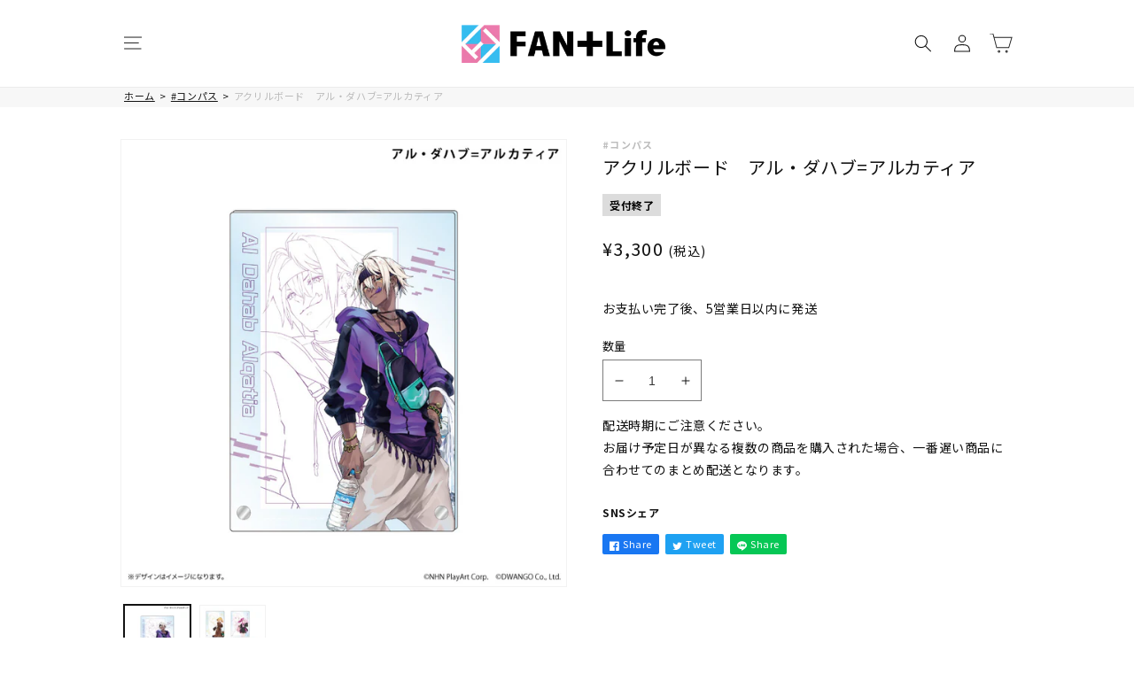

--- FILE ---
content_type: text/html; charset=utf-8
request_url: https://fantasulife.com/products/7446
body_size: 105022
content:
<!doctype html>
<html class="no-js" lang="ja">
  <head>
    <meta charset="utf-8">
    <meta http-equiv="X-UA-Compatible" content="IE=edge">
    <meta name="viewport" content="width=device-width,initial-scale=1">
    <meta name="theme-color" content="">
    
    <link rel="canonical" href="https://fantasulife.com/products/7446">
    <link rel="preconnect" href="https://cdn.shopify.com" crossorigin>
<!-- Google Tag Manager -->
<script>(function(w,d,s,l,i){w[l]=w[l]||[];w[l].push({'gtm.start':
new Date().getTime(),event:'gtm.js'});var f=d.getElementsByTagName(s)[0],
j=d.createElement(s),dl=l!='dataLayer'?'&l='+l:'';j.async=true;j.src=
'https://www.googletagmanager.com/gtm.js?id='+i+dl;f.parentNode.insertBefore(j,f);
})(window,document,'script','dataLayer','GTM-MK89GJ5M');</script>
<!-- End Google Tag Manager --><link rel="icon" type="image/png" href="//fantasulife.com/cdn/shop/files/favicon.png?crop=center&height=32&v=1678440512&width=32"><link rel="preconnect" href="https://fonts.shopifycdn.com" crossorigin><title>
      アクリルボード　アル・ダハブ=アルカティア
 &ndash; FAN+Life</title>

    
      <meta name="description" content="#コンパス×ドン・キホーテ POP UP SHOP 描き下ろしイラストを使用したアクリルボードです。お好みのイラストを飾ってお楽しみください。">
    

    

<meta property="og:site_name" content="FAN+Life">
<meta property="og:url" content="https://fantasulife.com/products/7446">
<meta property="og:title" content="アクリルボード　アル・ダハブ=アルカティア">
<meta property="og:type" content="product">
<meta property="og:description" content="#コンパス×ドン・キホーテ POP UP SHOP 描き下ろしイラストを使用したアクリルボードです。お好みのイラストを飾ってお楽しみください。"><meta property="og:image" content="http://fantasulife.com/cdn/shop/files/goods_acboard4.jpg?v=1700618316">
  <meta property="og:image:secure_url" content="https://fantasulife.com/cdn/shop/files/goods_acboard4.jpg?v=1700618316">
  <meta property="og:image:width" content="800">
  <meta property="og:image:height" content="800"><meta property="og:price:amount" content="3,300">
  <meta property="og:price:currency" content="JPY"><meta name="twitter:site" content="@https://fantasulife.com/"><meta name="twitter:card" content="summary_large_image">
<meta name="twitter:title" content="アクリルボード　アル・ダハブ=アルカティア">
<meta name="twitter:description" content="#コンパス×ドン・キホーテ POP UP SHOP 描き下ろしイラストを使用したアクリルボードです。お好みのイラストを飾ってお楽しみください。">


    <script src="//fantasulife.com/cdn/shop/t/3/assets/global.js?v=171959938949684500241678777553" defer="defer"></script>
    <script>window.performance && window.performance.mark && window.performance.mark('shopify.content_for_header.start');</script><meta id="shopify-digital-wallet" name="shopify-digital-wallet" content="/60800204956/digital_wallets/dialog">
<link rel="alternate" type="application/json+oembed" href="https://fantasulife.com/products/7446.oembed">
<script async="async" src="/checkouts/internal/preloads.js?locale=ja-JP"></script>
<script id="shopify-features" type="application/json">{"accessToken":"b12d36707aabe1a504fa7e38b2946a1e","betas":["rich-media-storefront-analytics"],"domain":"fantasulife.com","predictiveSearch":false,"shopId":60800204956,"locale":"ja"}</script>
<script>var Shopify = Shopify || {};
Shopify.shop = "cultureentertainment.myshopify.com";
Shopify.locale = "ja";
Shopify.currency = {"active":"JPY","rate":"1.0"};
Shopify.country = "JP";
Shopify.theme = {"name":"FAN-tasu-Life\/main","id":130270560412,"schema_name":"Dawn","schema_version":"7.0.1","theme_store_id":null,"role":"main"};
Shopify.theme.handle = "null";
Shopify.theme.style = {"id":null,"handle":null};
Shopify.cdnHost = "fantasulife.com/cdn";
Shopify.routes = Shopify.routes || {};
Shopify.routes.root = "/";</script>
<script type="module">!function(o){(o.Shopify=o.Shopify||{}).modules=!0}(window);</script>
<script>!function(o){function n(){var o=[];function n(){o.push(Array.prototype.slice.apply(arguments))}return n.q=o,n}var t=o.Shopify=o.Shopify||{};t.loadFeatures=n(),t.autoloadFeatures=n()}(window);</script>
<script id="shop-js-analytics" type="application/json">{"pageType":"product"}</script>
<script defer="defer" async type="module" src="//fantasulife.com/cdn/shopifycloud/shop-js/modules/v2/client.init-shop-cart-sync_0MstufBG.ja.esm.js"></script>
<script defer="defer" async type="module" src="//fantasulife.com/cdn/shopifycloud/shop-js/modules/v2/chunk.common_jll-23Z1.esm.js"></script>
<script defer="defer" async type="module" src="//fantasulife.com/cdn/shopifycloud/shop-js/modules/v2/chunk.modal_HXih6-AF.esm.js"></script>
<script type="module">
  await import("//fantasulife.com/cdn/shopifycloud/shop-js/modules/v2/client.init-shop-cart-sync_0MstufBG.ja.esm.js");
await import("//fantasulife.com/cdn/shopifycloud/shop-js/modules/v2/chunk.common_jll-23Z1.esm.js");
await import("//fantasulife.com/cdn/shopifycloud/shop-js/modules/v2/chunk.modal_HXih6-AF.esm.js");

  window.Shopify.SignInWithShop?.initShopCartSync?.({"fedCMEnabled":true,"windoidEnabled":true});

</script>
<script>(function() {
  var isLoaded = false;
  function asyncLoad() {
    if (isLoaded) return;
    isLoaded = true;
    var urls = ["https:\/\/wiser.expertvillagemedia.com\/assets\/js\/wiser_script.js?shop=cultureentertainment.myshopify.com","https:\/\/documents-app.mixlogue.jp\/scripts\/ue87f9sf8e7rd.min.js?shop=cultureentertainment.myshopify.com","https:\/\/static.klaviyo.com\/onsite\/js\/ThERTR\/klaviyo.js?company_id=ThERTR\u0026shop=cultureentertainment.myshopify.com"];
    for (var i = 0; i < urls.length; i++) {
      var s = document.createElement('script');
      s.type = 'text/javascript';
      s.async = true;
      s.src = urls[i];
      var x = document.getElementsByTagName('script')[0];
      x.parentNode.insertBefore(s, x);
    }
  };
  if(window.attachEvent) {
    window.attachEvent('onload', asyncLoad);
  } else {
    window.addEventListener('load', asyncLoad, false);
  }
})();</script>
<script id="__st">var __st={"a":60800204956,"offset":32400,"reqid":"0851dd22-62a6-4126-8a5c-49ebd15e3071-1769197104","pageurl":"fantasulife.com\/products\/7446","u":"17c60b0e8105","p":"product","rtyp":"product","rid":7791255781532};</script>
<script>window.ShopifyPaypalV4VisibilityTracking = true;</script>
<script id="captcha-bootstrap">!function(){'use strict';const t='contact',e='account',n='new_comment',o=[[t,t],['blogs',n],['comments',n],[t,'customer']],c=[[e,'customer_login'],[e,'guest_login'],[e,'recover_customer_password'],[e,'create_customer']],r=t=>t.map((([t,e])=>`form[action*='/${t}']:not([data-nocaptcha='true']) input[name='form_type'][value='${e}']`)).join(','),a=t=>()=>t?[...document.querySelectorAll(t)].map((t=>t.form)):[];function s(){const t=[...o],e=r(t);return a(e)}const i='password',u='form_key',d=['recaptcha-v3-token','g-recaptcha-response','h-captcha-response',i],f=()=>{try{return window.sessionStorage}catch{return}},m='__shopify_v',_=t=>t.elements[u];function p(t,e,n=!1){try{const o=window.sessionStorage,c=JSON.parse(o.getItem(e)),{data:r}=function(t){const{data:e,action:n}=t;return t[m]||n?{data:e,action:n}:{data:t,action:n}}(c);for(const[e,n]of Object.entries(r))t.elements[e]&&(t.elements[e].value=n);n&&o.removeItem(e)}catch(o){console.error('form repopulation failed',{error:o})}}const l='form_type',E='cptcha';function T(t){t.dataset[E]=!0}const w=window,h=w.document,L='Shopify',v='ce_forms',y='captcha';let A=!1;((t,e)=>{const n=(g='f06e6c50-85a8-45c8-87d0-21a2b65856fe',I='https://cdn.shopify.com/shopifycloud/storefront-forms-hcaptcha/ce_storefront_forms_captcha_hcaptcha.v1.5.2.iife.js',D={infoText:'hCaptchaによる保護',privacyText:'プライバシー',termsText:'利用規約'},(t,e,n)=>{const o=w[L][v],c=o.bindForm;if(c)return c(t,g,e,D).then(n);var r;o.q.push([[t,g,e,D],n]),r=I,A||(h.body.append(Object.assign(h.createElement('script'),{id:'captcha-provider',async:!0,src:r})),A=!0)});var g,I,D;w[L]=w[L]||{},w[L][v]=w[L][v]||{},w[L][v].q=[],w[L][y]=w[L][y]||{},w[L][y].protect=function(t,e){n(t,void 0,e),T(t)},Object.freeze(w[L][y]),function(t,e,n,w,h,L){const[v,y,A,g]=function(t,e,n){const i=e?o:[],u=t?c:[],d=[...i,...u],f=r(d),m=r(i),_=r(d.filter((([t,e])=>n.includes(e))));return[a(f),a(m),a(_),s()]}(w,h,L),I=t=>{const e=t.target;return e instanceof HTMLFormElement?e:e&&e.form},D=t=>v().includes(t);t.addEventListener('submit',(t=>{const e=I(t);if(!e)return;const n=D(e)&&!e.dataset.hcaptchaBound&&!e.dataset.recaptchaBound,o=_(e),c=g().includes(e)&&(!o||!o.value);(n||c)&&t.preventDefault(),c&&!n&&(function(t){try{if(!f())return;!function(t){const e=f();if(!e)return;const n=_(t);if(!n)return;const o=n.value;o&&e.removeItem(o)}(t);const e=Array.from(Array(32),(()=>Math.random().toString(36)[2])).join('');!function(t,e){_(t)||t.append(Object.assign(document.createElement('input'),{type:'hidden',name:u})),t.elements[u].value=e}(t,e),function(t,e){const n=f();if(!n)return;const o=[...t.querySelectorAll(`input[type='${i}']`)].map((({name:t})=>t)),c=[...d,...o],r={};for(const[a,s]of new FormData(t).entries())c.includes(a)||(r[a]=s);n.setItem(e,JSON.stringify({[m]:1,action:t.action,data:r}))}(t,e)}catch(e){console.error('failed to persist form',e)}}(e),e.submit())}));const S=(t,e)=>{t&&!t.dataset[E]&&(n(t,e.some((e=>e===t))),T(t))};for(const o of['focusin','change'])t.addEventListener(o,(t=>{const e=I(t);D(e)&&S(e,y())}));const B=e.get('form_key'),M=e.get(l),P=B&&M;t.addEventListener('DOMContentLoaded',(()=>{const t=y();if(P)for(const e of t)e.elements[l].value===M&&p(e,B);[...new Set([...A(),...v().filter((t=>'true'===t.dataset.shopifyCaptcha))])].forEach((e=>S(e,t)))}))}(h,new URLSearchParams(w.location.search),n,t,e,['guest_login'])})(!0,!0)}();</script>
<script integrity="sha256-4kQ18oKyAcykRKYeNunJcIwy7WH5gtpwJnB7kiuLZ1E=" data-source-attribution="shopify.loadfeatures" defer="defer" src="//fantasulife.com/cdn/shopifycloud/storefront/assets/storefront/load_feature-a0a9edcb.js" crossorigin="anonymous"></script>
<script data-source-attribution="shopify.dynamic_checkout.dynamic.init">var Shopify=Shopify||{};Shopify.PaymentButton=Shopify.PaymentButton||{isStorefrontPortableWallets:!0,init:function(){window.Shopify.PaymentButton.init=function(){};var t=document.createElement("script");t.src="https://fantasulife.com/cdn/shopifycloud/portable-wallets/latest/portable-wallets.ja.js",t.type="module",document.head.appendChild(t)}};
</script>
<script data-source-attribution="shopify.dynamic_checkout.buyer_consent">
  function portableWalletsHideBuyerConsent(e){var t=document.getElementById("shopify-buyer-consent"),n=document.getElementById("shopify-subscription-policy-button");t&&n&&(t.classList.add("hidden"),t.setAttribute("aria-hidden","true"),n.removeEventListener("click",e))}function portableWalletsShowBuyerConsent(e){var t=document.getElementById("shopify-buyer-consent"),n=document.getElementById("shopify-subscription-policy-button");t&&n&&(t.classList.remove("hidden"),t.removeAttribute("aria-hidden"),n.addEventListener("click",e))}window.Shopify?.PaymentButton&&(window.Shopify.PaymentButton.hideBuyerConsent=portableWalletsHideBuyerConsent,window.Shopify.PaymentButton.showBuyerConsent=portableWalletsShowBuyerConsent);
</script>
<script data-source-attribution="shopify.dynamic_checkout.cart.bootstrap">document.addEventListener("DOMContentLoaded",(function(){function t(){return document.querySelector("shopify-accelerated-checkout-cart, shopify-accelerated-checkout")}if(t())Shopify.PaymentButton.init();else{new MutationObserver((function(e,n){t()&&(Shopify.PaymentButton.init(),n.disconnect())})).observe(document.body,{childList:!0,subtree:!0})}}));
</script>
<script id="sections-script" data-sections="header,footer" defer="defer" src="//fantasulife.com/cdn/shop/t/3/compiled_assets/scripts.js?v=24018"></script>
<script>window.performance && window.performance.mark && window.performance.mark('shopify.content_for_header.end');</script>


    
    <link rel="preconnect" href="https://fonts.googleapis.com">
    <link rel="preconnect" href="https://fonts.gstatic.com" crossorigin>
    <link href="https://fonts.googleapis.com/css2?family=Noto+Sans+JP:wght@400;500;700&display=swap" rel="stylesheet">

    <style data-shopify>
      @font-face {
  font-family: Assistant;
  font-weight: 400;
  font-style: normal;
  font-display: swap;
  src: url("//fantasulife.com/cdn/fonts/assistant/assistant_n4.9120912a469cad1cc292572851508ca49d12e768.woff2") format("woff2"),
       url("//fantasulife.com/cdn/fonts/assistant/assistant_n4.6e9875ce64e0fefcd3f4446b7ec9036b3ddd2985.woff") format("woff");
}

      @font-face {
  font-family: Assistant;
  font-weight: 700;
  font-style: normal;
  font-display: swap;
  src: url("//fantasulife.com/cdn/fonts/assistant/assistant_n7.bf44452348ec8b8efa3aa3068825305886b1c83c.woff2") format("woff2"),
       url("//fantasulife.com/cdn/fonts/assistant/assistant_n7.0c887fee83f6b3bda822f1150b912c72da0f7b64.woff") format("woff");
}

      
      
      @font-face {
  font-family: Assistant;
  font-weight: 400;
  font-style: normal;
  font-display: swap;
  src: url("//fantasulife.com/cdn/fonts/assistant/assistant_n4.9120912a469cad1cc292572851508ca49d12e768.woff2") format("woff2"),
       url("//fantasulife.com/cdn/fonts/assistant/assistant_n4.6e9875ce64e0fefcd3f4446b7ec9036b3ddd2985.woff") format("woff");
}


      :root {
        --font-body-family: 'Noto Sans JP', sans-serif;
        --font-body-style: normal;
        --font-body-weight: 400;
        --font-body-weight-bold: 700;

        --font-heading-family: 'Noto Sans JP', sans-serif;
        --font-heading-style: normal;
        --font-heading-weight: 400;

        --font-body-scale: 1.0;
        --font-heading-scale: 1.0;

        --color-base-text: 18, 18, 18;
        --color-shadow: 18, 18, 18;
        --color-base-background-1: 255, 255, 255;
        --color-base-background-2: 255, 255, 255;
        --color-base-solid-button-labels: 255, 255, 255;
        --color-base-outline-button-labels: 18, 18, 18;
        --color-base-accent-1: 18, 18, 18;
        --color-base-accent-2: 51, 79, 180;
        --payment-terms-background-color: #ffffff;

        --gradient-base-background-1: #ffffff;
        --gradient-base-background-2: #FFFFFF;
        --gradient-base-accent-1: #121212;
        --gradient-base-accent-2: #334fb4;

        --media-padding: px;
        --media-border-opacity: 0.05;
        --media-border-width: 1px;
        --media-radius: 0px;
        --media-shadow-opacity: 0.0;
        --media-shadow-horizontal-offset: 0px;
        --media-shadow-vertical-offset: 4px;
        --media-shadow-blur-radius: 5px;
        --media-shadow-visible: 0;

        --page-width: 100rem;
        --page-width-margin: 0rem;

        --product-card-image-padding: 0.0rem;
        --product-card-corner-radius: 0.0rem;
        --product-card-text-alignment: left;
        --product-card-border-width: 0.0rem;
        --product-card-border-opacity: 0.1;
        --product-card-shadow-opacity: 0.0;
        --product-card-shadow-visible: 0;
        --product-card-shadow-horizontal-offset: 0.0rem;
        --product-card-shadow-vertical-offset: 0.4rem;
        --product-card-shadow-blur-radius: 0.5rem;

        --collection-card-image-padding: 0.0rem;
        --collection-card-corner-radius: 0.0rem;
        --collection-card-text-alignment: left;
        --collection-card-border-width: 0.0rem;
        --collection-card-border-opacity: 0.1;
        --collection-card-shadow-opacity: 0.0;
        --collection-card-shadow-visible: 0;
        --collection-card-shadow-horizontal-offset: 0.0rem;
        --collection-card-shadow-vertical-offset: 0.4rem;
        --collection-card-shadow-blur-radius: 0.5rem;

        --blog-card-image-padding: 0.0rem;
        --blog-card-corner-radius: 0.0rem;
        --blog-card-text-alignment: left;
        --blog-card-border-width: 0.0rem;
        --blog-card-border-opacity: 0.1;
        --blog-card-shadow-opacity: 0.0;
        --blog-card-shadow-visible: 0;
        --blog-card-shadow-horizontal-offset: 0.0rem;
        --blog-card-shadow-vertical-offset: 0.4rem;
        --blog-card-shadow-blur-radius: 0.5rem;

        --badge-corner-radius: 4.0rem;

        --popup-border-width: 1px;
        --popup-border-opacity: 0.1;
        --popup-corner-radius: 0px;
        --popup-shadow-opacity: 0.0;
        --popup-shadow-horizontal-offset: 0px;
        --popup-shadow-vertical-offset: 4px;
        --popup-shadow-blur-radius: 5px;

        --drawer-border-width: 1px;
        --drawer-border-opacity: 0.1;
        --drawer-shadow-opacity: 0.0;
        --drawer-shadow-horizontal-offset: 0px;
        --drawer-shadow-vertical-offset: 4px;
        --drawer-shadow-blur-radius: 5px;

        --spacing-sections-desktop: 0px;
        --spacing-sections-mobile: 0px;

        --grid-desktop-vertical-spacing: 8px;
        --grid-desktop-horizontal-spacing: 8px;
        --grid-mobile-vertical-spacing: 4px;
        --grid-mobile-horizontal-spacing: 4px;

        --text-boxes-border-opacity: 0.1;
        --text-boxes-border-width: 0px;
        --text-boxes-radius: 0px;
        --text-boxes-shadow-opacity: 0.0;
        --text-boxes-shadow-visible: 0;
        --text-boxes-shadow-horizontal-offset: 0px;
        --text-boxes-shadow-vertical-offset: 4px;
        --text-boxes-shadow-blur-radius: 5px;

        --buttons-radius: 0px;
        --buttons-radius-outset: 0px;
        --buttons-border-width: 1px;
        --buttons-border-opacity: 1.0;
        --buttons-shadow-opacity: 0.0;
        --buttons-shadow-visible: 0;
        --buttons-shadow-horizontal-offset: 0px;
        --buttons-shadow-vertical-offset: 4px;
        --buttons-shadow-blur-radius: 5px;
        --buttons-border-offset: 0px;

        --inputs-radius: 0px;
        --inputs-border-width: 1px;
        --inputs-border-opacity: 0.55;
        --inputs-shadow-opacity: 0.0;
        --inputs-shadow-horizontal-offset: 0px;
        --inputs-margin-offset: 0px;
        --inputs-shadow-vertical-offset: 4px;
        --inputs-shadow-blur-radius: 5px;
        --inputs-radius-outset: 0px;

        --variant-pills-radius: 40px;
        --variant-pills-border-width: 1px;
        --variant-pills-border-opacity: 0.55;
        --variant-pills-shadow-opacity: 0.0;
        --variant-pills-shadow-horizontal-offset: 0px;
        --variant-pills-shadow-vertical-offset: 4px;
        --variant-pills-shadow-blur-radius: 5px;
      }

      *,
      *::before,
      *::after {
        box-sizing: inherit;
      }

      html {
        box-sizing: border-box;
        font-size: calc(var(--font-body-scale) * 62.5%);
        height: 100%;
      }

      body {
        display: grid;
        grid-template-rows: auto auto 1fr auto;
        grid-template-columns: 100%;
        min-height: 100%;
        margin: 0;
        font-size: 1.2rem;
        letter-spacing: 0.06rem;
        line-height: calc(1 + 0.8 / var(--font-body-scale));
        font-family: var(--font-body-family);
        font-style: var(--font-body-style);
        font-weight: var(--font-body-weight);
      }

      @media screen and (min-width: 750px) {
        body {
          font-size: 1.4rem;
        }
      }
    </style>

    <link href="//fantasulife.com/cdn/shop/t/3/assets/base.css?v=180295168901476890711768978196" rel="stylesheet" type="text/css" media="all" />
<link rel="preload" as="font" href="//fantasulife.com/cdn/fonts/assistant/assistant_n4.9120912a469cad1cc292572851508ca49d12e768.woff2" type="font/woff2" crossorigin><link rel="preload" as="font" href="//fantasulife.com/cdn/fonts/assistant/assistant_n4.9120912a469cad1cc292572851508ca49d12e768.woff2" type="font/woff2" crossorigin><link rel="stylesheet" href="//fantasulife.com/cdn/shop/t/3/assets/component-predictive-search.css?v=83512081251802922551668739999" media="print" onload="this.media='all'"><script>document.documentElement.className = document.documentElement.className.replace('no-js', 'js');
    if (Shopify.designMode) {
      document.documentElement.classList.add('shopify-design-mode');
    }
    </script>
 
  <script
  src="https://code.jquery.com/jquery-3.6.3.min.js"
  integrity="sha256-pvPw+upLPUjgMXY0G+8O0xUf+/Im1MZjXxxgOcBQBXU="
  crossorigin="anonymous"></script>
  
  <!--begin-boost-pfs-filter-css-->
   <link rel="preload stylesheet" href="//fantasulife.com/cdn/shop/t/3/assets/boost-pfs-instant-search.css?v=5060104860680390361678777564" as="style"><link href="//fantasulife.com/cdn/shop/t/3/assets/boost-pfs-custom.css?v=56559615876260204461678859477" rel="stylesheet" type="text/css" media="all" />
<style data-id="boost-pfs-style">
    .boost-pfs-filter-option-title-text {}

   .boost-pfs-filter-tree-v .boost-pfs-filter-option-title-text:before {}
    .boost-pfs-filter-tree-v .boost-pfs-filter-option.boost-pfs-filter-option-collapsed .boost-pfs-filter-option-title-text:before {}
    .boost-pfs-filter-tree-h .boost-pfs-filter-option-title-heading:before {}

    .boost-pfs-filter-refine-by .boost-pfs-filter-option-title h3 {}

    .boost-pfs-filter-option-content .boost-pfs-filter-option-item-list .boost-pfs-filter-option-item button,
    .boost-pfs-filter-option-content .boost-pfs-filter-option-item-list .boost-pfs-filter-option-item .boost-pfs-filter-button,
    .boost-pfs-filter-option-range-amount input,
    .boost-pfs-filter-tree-v .boost-pfs-filter-refine-by .boost-pfs-filter-refine-by-items .refine-by-item,
    .boost-pfs-filter-refine-by-wrapper-v .boost-pfs-filter-refine-by .boost-pfs-filter-refine-by-items .refine-by-item,
    .boost-pfs-filter-refine-by .boost-pfs-filter-option-title,
    .boost-pfs-filter-refine-by .boost-pfs-filter-refine-by-items .refine-by-item>a,
    .boost-pfs-filter-refine-by>span,
    .boost-pfs-filter-clear,
    .boost-pfs-filter-clear-all{}
    .boost-pfs-filter-tree-h .boost-pfs-filter-pc .boost-pfs-filter-refine-by-items .refine-by-item .boost-pfs-filter-clear .refine-by-type,
    .boost-pfs-filter-refine-by-wrapper-h .boost-pfs-filter-pc .boost-pfs-filter-refine-by-items .refine-by-item .boost-pfs-filter-clear .refine-by-type {}

    .boost-pfs-filter-option-multi-level-collections .boost-pfs-filter-option-multi-level-list .boost-pfs-filter-option-item .boost-pfs-filter-button-arrow .boost-pfs-arrow:before,
    .boost-pfs-filter-option-multi-level-tag .boost-pfs-filter-option-multi-level-list .boost-pfs-filter-option-item .boost-pfs-filter-button-arrow .boost-pfs-arrow:before {}

    .boost-pfs-filter-refine-by-wrapper-v .boost-pfs-filter-refine-by .boost-pfs-filter-refine-by-items .refine-by-item .boost-pfs-filter-clear:after,
    .boost-pfs-filter-refine-by-wrapper-v .boost-pfs-filter-refine-by .boost-pfs-filter-refine-by-items .refine-by-item .boost-pfs-filter-clear:before,
    .boost-pfs-filter-tree-v .boost-pfs-filter-refine-by .boost-pfs-filter-refine-by-items .refine-by-item .boost-pfs-filter-clear:after,
    .boost-pfs-filter-tree-v .boost-pfs-filter-refine-by .boost-pfs-filter-refine-by-items .refine-by-item .boost-pfs-filter-clear:before,
    .boost-pfs-filter-refine-by-wrapper-h .boost-pfs-filter-pc .boost-pfs-filter-refine-by-items .refine-by-item .boost-pfs-filter-clear:after,
    .boost-pfs-filter-refine-by-wrapper-h .boost-pfs-filter-pc .boost-pfs-filter-refine-by-items .refine-by-item .boost-pfs-filter-clear:before,
    .boost-pfs-filter-tree-h .boost-pfs-filter-pc .boost-pfs-filter-refine-by-items .refine-by-item .boost-pfs-filter-clear:after,
    .boost-pfs-filter-tree-h .boost-pfs-filter-pc .boost-pfs-filter-refine-by-items .refine-by-item .boost-pfs-filter-clear:before {}
    .boost-pfs-filter-option-range-slider .noUi-value-horizontal {}

    .boost-pfs-filter-tree-mobile-button button,
    .boost-pfs-filter-top-sorting-mobile button {}
    .boost-pfs-filter-top-sorting-mobile button>span:after {}
  </style>

  <!--end-boost-pfs-filter-css-->

  <!-- A8.net -->
  <script src="//statics.a8.net/a8sales/a8sales.js"></script>
  <!-- end A8.net -->

  
  

  

<!-- BEGIN app block: shopify://apps/klaviyo-email-marketing-sms/blocks/klaviyo-onsite-embed/2632fe16-c075-4321-a88b-50b567f42507 -->












  <script async src="https://static.klaviyo.com/onsite/js/SuZrMG/klaviyo.js?company_id=SuZrMG"></script>
  <script>!function(){if(!window.klaviyo){window._klOnsite=window._klOnsite||[];try{window.klaviyo=new Proxy({},{get:function(n,i){return"push"===i?function(){var n;(n=window._klOnsite).push.apply(n,arguments)}:function(){for(var n=arguments.length,o=new Array(n),w=0;w<n;w++)o[w]=arguments[w];var t="function"==typeof o[o.length-1]?o.pop():void 0,e=new Promise((function(n){window._klOnsite.push([i].concat(o,[function(i){t&&t(i),n(i)}]))}));return e}}})}catch(n){window.klaviyo=window.klaviyo||[],window.klaviyo.push=function(){var n;(n=window._klOnsite).push.apply(n,arguments)}}}}();</script>

  
    <script id="viewed_product">
      if (item == null) {
        var _learnq = _learnq || [];

        var MetafieldReviews = null
        var MetafieldYotpoRating = null
        var MetafieldYotpoCount = null
        var MetafieldLooxRating = null
        var MetafieldLooxCount = null
        var okendoProduct = null
        var okendoProductReviewCount = null
        var okendoProductReviewAverageValue = null
        try {
          // The following fields are used for Customer Hub recently viewed in order to add reviews.
          // This information is not part of __kla_viewed. Instead, it is part of __kla_viewed_reviewed_items
          MetafieldReviews = {};
          MetafieldYotpoRating = null
          MetafieldYotpoCount = null
          MetafieldLooxRating = null
          MetafieldLooxCount = null

          okendoProduct = null
          // If the okendo metafield is not legacy, it will error, which then requires the new json formatted data
          if (okendoProduct && 'error' in okendoProduct) {
            okendoProduct = null
          }
          okendoProductReviewCount = okendoProduct ? okendoProduct.reviewCount : null
          okendoProductReviewAverageValue = okendoProduct ? okendoProduct.reviewAverageValue : null
        } catch (error) {
          console.error('Error in Klaviyo onsite reviews tracking:', error);
        }

        var item = {
          Name: "アクリルボード　アル・ダハブ=アルカティア",
          ProductID: 7791255781532,
          Categories: ["【アイテム別】アクリルスタンド","【アイテム別】雑貨","【ジャンル別】アニメ\/コミック\/ゲーム","【作品別】#コンパス","アイテム一覧","グッズ","ジャンル別","商品一覧"],
          ImageURL: "https://fantasulife.com/cdn/shop/files/goods_acboard4_grande.jpg?v=1700618316",
          URL: "https://fantasulife.com/products/7446",
          Brand: "#コンパス",
          Price: "¥3,300",
          Value: "3,300",
          CompareAtPrice: "¥3,300"
        };
        _learnq.push(['track', 'Viewed Product', item]);
        _learnq.push(['trackViewedItem', {
          Title: item.Name,
          ItemId: item.ProductID,
          Categories: item.Categories,
          ImageUrl: item.ImageURL,
          Url: item.URL,
          Metadata: {
            Brand: item.Brand,
            Price: item.Price,
            Value: item.Value,
            CompareAtPrice: item.CompareAtPrice
          },
          metafields:{
            reviews: MetafieldReviews,
            yotpo:{
              rating: MetafieldYotpoRating,
              count: MetafieldYotpoCount,
            },
            loox:{
              rating: MetafieldLooxRating,
              count: MetafieldLooxCount,
            },
            okendo: {
              rating: okendoProductReviewAverageValue,
              count: okendoProductReviewCount,
            }
          }
        }]);
      }
    </script>
  




  <script>
    window.klaviyoReviewsProductDesignMode = false
  </script>







<!-- END app block --><!-- BEGIN app block: shopify://apps/wiser-ai-upsell-cross-sell/blocks/wiser-block/3f966edc-9a4a-465c-a4df-436d2a39160d --><!-- BEGIN app snippet: wiserMnyFrmt --><script>
  var ShopifyWsObj = {};
  
    ShopifyWsObj.wsMnyFrmt = '¥{{amount_no_decimals}}';
  

  
  
  ShopifyWsObj.wsGetMnyFrmt = function (wsCents, wsfrmt) {
    if (typeof wsCents == 'string') {
      wsCents = wsCents.replace('.', '');
    }
    var wsValue = '';
    var wsPlcHldrRgx = /\{\{\s*(\w+)\s*\}\}/;
    var wsFrmtString = wsfrmt || this.wsMnyFrmt;
    function defaultOption(wsOpt, wsDef) {
      return typeof wsOpt == 'undefined' ? wsDef : wsOpt;
    }
    function formatWithDelimiters(wsNumber, wsPrecision, wsThousands, wsDecimal) {
      wsPrecision = defaultOption(wsPrecision, 2);
      wsThousands = defaultOption(wsThousands, ',');
      wsDecimal = defaultOption(wsDecimal, '.');
      if (isNaN(wsNumber) || wsNumber == null) {
        return 0;
      }
      wsNumber = (wsNumber / 100.0).toFixed(wsPrecision);
      var wsParts = wsNumber.split('.'),
        wsDollars = wsParts[0].replace(/(\d)(?=(\d\d\d)+(?!\d))/g, '$1' + wsThousands),
        wsCents = wsParts[1] ? wsDecimal + wsParts[1] : '';
      return wsDollars + wsCents;
    }
    switch (wsFrmtString.match(wsPlcHldrRgx)[1]) {
      case 'amount':
        wsValue = formatWithDelimiters(wsCents, 2);
        break;
      case 'amount_no_decimals':
        wsValue = formatWithDelimiters(wsCents, 0);
        break;
      case 'amount_with_comma_separator':
        wsValue = formatWithDelimiters(wsCents, 2, '.', ',');
        break;
      case 'amount_no_decimals_with_comma_separator':
        wsValue = formatWithDelimiters(wsCents, 0, '.', ',');
        break;
    }
    return wsFrmtString.replace(wsPlcHldrRgx, wsValue);
  };
</script>
<!-- END app snippet -->
<!-- BEGIN app snippet: wiser -->
<script>
  window.__wsCollectionStatus = 'Draft';
  window.__ws_collectionId = '';
</script>

 
  



  <script>
    var wiser_view_products = "5";
    var current_productid = '7791255781532';
    var  ws_shop_id = "60800204956";
   // var wsShopCountryIsoCode = (ws_shop_id == 4536991778) ? "" : "JP";
    var wsShopLocale = "ja";
    var wsRelBrseCache = 'wi_related_browse';
    var wsRcntCache = 'wi_recent_products';
    var wsCustBrseCache = 'wis_customer_browsed';
    var wsFileNm = 'wiser_recom';
    
    function wsIncludeWiserRecom(wsScriptUrl, $wsChkJquery) {
      let $wsScriptTag = document.createElement('script');
      $wsScriptTag.src = wsScriptUrl;
      if ($wsChkJquery == 1) { $wsScriptTag.setAttribute('defer', true); }
      if ($wsChkJquery != 1) {
        $wsScriptTag.setAttribute('async', true);
        $wsScriptTag.setAttribute('evm-ws-shop-id', '60800204956');
        $wsScriptTag.setAttribute('ws-recom-embed', 'true');
        $wsScriptTag.setAttribute('ws-data-evmpopup', '');
        $wsScriptTag.setAttribute('data-maincollection-id', '');
        $wsScriptTag.setAttribute('data-productid', '7791255781532');
        $wsScriptTag.setAttribute('data-page', 'product');
        $wsScriptTag.setAttribute('ws-blog-tags', '');
        $wsScriptTag.setAttribute('ws-data-evmemail', '');
        $wsScriptTag.setAttribute('data-phandle', "7446");
        $wsScriptTag.setAttribute('data-shop-id', 'cultureentertainment.myshopify.com');
        $wsScriptTag.type = 'text/javascript';
      }
      document.getElementsByTagName('head').item(0).appendChild($wsScriptTag);
    }
    var $wsChkWsRecomScript = document.querySelector('script[evm-ws-shop-id]');
    // Select all script tags and check for the desired script
    const isWiserRecomFound = Array.from(document.scripts).some(script => {
      const wsScriptSrc = script.src; // Directly access the 'src' property
      return wsScriptSrc && wsScriptSrc.includes('wiser_recom.js');
    });
    if (!isWiserRecomFound) {
    // if ($wsChkWsRecomScript == null) {
       wsIncludeWiserRecom("https://cdn.shopify.com/extensions/019be98b-ea0c-74f7-931a-56687effc8ea/wiser-ai-upsell-cross-sell-1650/assets/ws_jquery_js_2.2.4.js?version=0124043824", 1);
      
      wsIncludeWiserRecom(`https://wiser.expertvillagemedia.com/assets/js/${wsFileNm}.js?version=0124043824`, 0);
      var evmcustomerId = '' ? '' : '';
      window.evmWSSettings = {
        collections: [`292791976092,289646968988,289645953180,294376046748,318180196508,292484087964,289643167900,292258775196`],
        collectionhandles:`acrylicstand,varietygoods,anime,compass,item,goods,genre,products`.split(`,`),
        product_id:`7791255781532`,
        product_handle:`7446`,
        product_type: `グッズ`,
        product_vendor: `#コンパス`,
        ws_dnmc_email_status:``,
        tags: `#コンパス,anime・comics・games,item,varietygoods,アイテム,アクリルアートパネル,アクリルスタンド,アクリルパネル,アニメ,アニメ・コミック・ゲーム,ジャンル,作品タイトル,商品,通常,雑貨`.split(`,`),
        pagehandle:``,
        pagetitle:``,
        pageName:`product`,
        pageType:`product`,
        currency: `JPY`,
        domain: `fantasulife.com`,
        customerId: ``,
        customerEmail:``,
        moneyFormat: "¥{{amount_no_decimals}}",
        moneyFormatWithCurrency: "¥{{amount_no_decimals}}",
      }
      
        /* this code work for specific user */
        var wiser_today_date = '2026-01-24';
        
        
        /* create wi_related_browse id localstorage */
        if(localStorage.getItem(wsRelBrseCache) == null) {
          var evmproductIds = [];
          evmproductIds.push(current_productid);
        } else {
          var evmproductIds = JSON.parse(localStorage.getItem(wsRelBrseCache));
          var wsChkAiExistVal = evmproductIds.indexOf(current_productid);
          if (wsChkAiExistVal > -1) { evmproductIds.splice(wsChkAiExistVal, 1); }
          evmproductIds.push(current_productid);
          evmproductIds = evmproductIds.slice(-5);
        }
        /* create recently view product object */
        var evmVariantDetails = [];
        var evmImageDetails = [];
        var wsVariCnt = 0;
        var wsImgCnt = 0;
        var pro_skus = '';
        
          var featured_media = ``;
          var unit_price_measurement = ``;
          var unit_price_measurement = {
          reference_value: ``,
          reference_unit: ``,
          quantity_value: ``,
          quantity_unit: ``
        };
          pro_skus+= `4947864046224`+',';
          if(wsVariCnt < 50) {
            evmVariantDetails.push({
              id: `42838716088476`,
              title: `Default Title`,
              available: false, 
              price: `3300.0`,
              compare_at_price: `3300.0`,
              inventory_policy: `deny`,
              option1: `Default Title`,
              option2: ``,
              reference_unit:``,
              unit_price: `0.0`,
              unit_price_measurement: (unit_price_measurement),
              inventory_quantity: `0`,
              image: (featured_media) ? `<!-- Liquid error (wiser line 252): invalid url input -->` : null,
            });
            wsVariCnt++;
          }
        
        window.evmWSSettings.sku=pro_skus;
        
          (wsImgCnt < 4) ? evmImageDetails.push({ src : `//fantasulife.com/cdn/shop/files/goods_acboard4.jpg?v=1700618316&width=5760` }) : '';
          wsImgCnt++;
        
          (wsImgCnt < 4) ? evmImageDetails.push({ src : `//fantasulife.com/cdn/shop/files/acboard_a8e1b03f-b668-4fd6-92d3-274596b74f8c.jpg?v=1700618318&width=5760` }) : '';
          wsImgCnt++;
        
        
        var wsRcntProds = {
          id : `7791255781532`,
          title : `アクリルボード　アル・ダハブ=アルカティア`,
          handle : `7446`,
          tags : `#コンパス,anime・comics・games,item,varietygoods,アイテム,アクリルアートパネル,アクリルスタンド,アクリルパネル,アニメ,アニメ・コミック・ゲーム,ジャンル,作品タイトル,商品,通常,雑貨`,
          variants : evmVariantDetails,
          images : evmImageDetails,
          image : `//fantasulife.com/cdn/shop/files/goods_acboard4.jpg?v=1700618316&width=5760`,
          vendor : `#コンパス`,
          product_type : `グッズ`,
          published_at : `2023-12-11 11:29:58 +0900`
        };
        function getKeyIfValueExists(wsOldArr, wsCurrValue) {
          return wsOldArr.filter(obj => !Object.values(obj).includes(wsCurrValue));
        }
        if(localStorage.getItem(wsRcntCache) == null) {
          var evmProductDetails = { pdetails: [] };
          evmProductDetails.pdetails.push(wsRcntProds);
        } else {
          var evmProductDetails = {};
          var wsProdDtlsObj = JSON.parse(localStorage.getItem(wsRcntCache));
          var wsProdDtls = getKeyIfValueExists(wsProdDtlsObj.pdetails, current_productid)
          wsProdDtls.push(wsRcntProds);
          wsProdDtls = wsProdDtls.slice(-wiser_view_products);
          evmProductDetails.pdetails = wsProdDtls;
        }
        if(evmproductIds.length > 0) {
          localStorage.setItem(wsRelBrseCache,JSON.stringify(evmproductIds));
          localStorage.setItem(wsRcntCache,JSON.stringify(evmProductDetails));
        }
        if(localStorage.getItem(wsCustBrseCache)==undefined) {
          var evmproductIdsCustBrsd = [];
          evmproductIdsCustBrsd.push(current_productid);
        } else {
          var evmproductIdsCustBrsd = localStorage.getItem(wsCustBrseCache);
          evmproductIdsCustBrsd = JSON.parse(evmproductIdsCustBrsd);
          var wiser_total = evmproductIdsCustBrsd.length;
          if(wiser_total == 20) evmproductIdsCustBrsd.splice(0, 1);
          var evmindex = evmproductIdsCustBrsd.indexOf(current_productid);
          if(evmindex == -1) {
            evmproductIdsCustBrsd.push(current_productid);
          } else {
            evmproductIdsCustBrsd.splice(evmindex, 1);
            evmproductIdsCustBrsd.push(current_productid);
          }
        }
        if(evmproductIdsCustBrsd.length > 0) { localStorage.setItem(wsCustBrseCache,JSON.stringify(evmproductIdsCustBrsd)); }
      
    } else if ($wsChkWsRecomScript != null) {
      $wsChkWsRecomScript.setAttribute('ws-data-evmpopup', '');
      $wsChkWsRecomScript.setAttribute('ws-data-evmemail', '');
    }
    // Load ws_webpixel.js dynamically
    (function() {
      var script = document.createElement('script');
      script.src = "https://cdn.shopify.com/extensions/019be98b-ea0c-74f7-931a-56687effc8ea/wiser-ai-upsell-cross-sell-1650/assets/ws_webpixel.js";
      script.defer = true;
      document.head.appendChild(script);
    })();
  </script>


<!-- END app snippet -->
<!-- END app block --><!-- BEGIN app block: shopify://apps/hulk-form-builder/blocks/app-embed/b6b8dd14-356b-4725-a4ed-77232212b3c3 --><!-- BEGIN app snippet: hulkapps-formbuilder-theme-ext --><script type="text/javascript">
  
  if (typeof window.formbuilder_customer != "object") {
        window.formbuilder_customer = {}
  }

  window.hulkFormBuilder = {
    form_data: {"form_Q1aRyL4R8zH52Jzt4-0CGA":{"uuid":"Q1aRyL4R8zH52Jzt4-0CGA","form_name":"法人様お問い合わせ","form_data":{"div_back_gradient_1":"#fff","div_back_gradient_2":"#fff","back_color":"#fff","form_title":"","form_submit":"上記に同意の上、内容を送信する","after_submit":"hideAndmessage","after_submit_msg":"\u003cp\u003eお問い合わせ頂きありがとうございます。\u003c\/p\u003e\n\n\u003cp\u003e内容を確認の上、折り返しご連絡させて頂きます。\u003c\/p\u003e\n","captcha_enable":"no","label_style":"blockLabels","input_border_radius":"2","back_type":"color","input_back_color":"#fff","input_back_color_hover":"#fff","back_shadow":"none","label_font_clr":"#212121","input_font_clr":"#212121","button_align":"fullBtn","button_clr":"#fff","button_back_clr":"#61b9e9","button_border_radius":"4","form_width":"600px","form_border_size":0,"form_border_clr":"#c7c7c7","form_border_radius":0,"label_font_size":"14","input_font_size":"12","button_font_size":"16","form_padding":"35","input_border_color":"#ccc","input_border_color_hover":"#ccc","btn_border_clr":"#61b9e9","btn_border_size":"8","form_name":"法人様お問い合わせ","":"yukon@ceg.co.jp","form_access_message":"\u003cp\u003ePlease login to access the form\u003cbr\u003eDo not have an account? Create account\u003c\/p\u003e","label_font_family":"Noto Sans JP","monthly_analysis_email":true,"form_description":"\u003cp\u003eライセンス利用希望の法人さま、アイテム取扱希望の小売店さま専用のお問い合わせフォームです。\u003cbr \/\u003e\n個人のお客様は、\u003ca href=\"https:\/\/fantasulife.com\/pages\/contact\"\u003e専用のお問い合わせフォーム\u003c\/a\u003eよりお問い合わせください。\u003cbr \/\u003e\n「ceg.co.jp」からのメールを受信できるよう、受信設定をご確認のうえお問い合わせください。\u003c\/p\u003e\n","formElements":[{"type":"text","position":0,"label":"企業・団体名（必須）","customClass":"","halfwidth":"no","Conditions":{},"required":"yes","page_number":1},{"type":"text","position":1,"label":"ご担当者名（必須）","halfwidth":"no","Conditions":{},"required":"yes","page_number":1},{"type":"email","position":2,"label":"メールアドレス（必須）","required":"yes","email_confirm":"yes","Conditions":{},"page_number":1},{"type":"textarea","position":3,"label":"お問合わせ内容（必須）","required":"yes","Conditions":{},"inputHeight":"120","page_number":1},{"Conditions":{},"type":"phone","position":4,"label":"電話番号（必須）※日中ご連絡の取れる連絡先をご記入ください。","required":"yes","default_country_code":"Japan +81","page_number":1},{"Conditions":{},"type":"label","position":5,"label":"ご入力いただいた個人情報は、お問い合わせいただいた内容に対応するためにのみ使用し、他の目的に利用することはございません。\u003cbr\u003eなお、お問い合わせの内容によっては、回答のために弊社の連結グループ会社にお客様の情報を必要な範囲で提供し、照会を行う場合がございます。 弊社のその他の個人情報の取り扱いについては\u003ca href=https:\/\/ceg.co.jp\/privacy\u003eプライバシー・ポリシー\u003c\/a\u003eをご参照ください。","page_number":1},{"Conditions":{},"type":"checkbox","position":6,"label":"個人情報の取り扱いについて同意する","required":"yes","page_number":1}]},"is_spam_form":false,"shop_uuid":"UIkDQZRlmO8UJ4n08j-3gg","shop_timezone":"Asia\/Tokyo","shop_id":79670,"shop_is_after_submit_enabled":true,"shop_shopify_plan":"shopify_plus","shop_shopify_domain":"cultureentertainment.myshopify.com","shop_remove_watermark":false,"shop_created_at":"2023-03-07T19:35:37.677-06:00"},"form_S1-ByfkNKrW4s2nRy4OZhA":{"uuid":"S1-ByfkNKrW4s2nRy4OZhA","form_name":"くじラックオンライン専用お問い合わせフォーム","form_data":{"div_back_gradient_1":"#fff","div_back_gradient_2":"#fff","back_color":"#fff","form_title":"\u003ch3 style=\"text-align: center;\"\u003e\u003cspan style=\"color:#000000;\"\u003eくじラックオンライン専用のお問い合わせフォーム\u003c\/span\u003e\u003c\/h3\u003e\n","form_submit":"送信する","after_submit":"hideAndmessage","after_submit_msg":"\u003cp\u003eお問い合わせいただきありがとうございます。平日9：00‐18：00の営業時間内に順次返信させていただきます。\u003c\/p\u003e\n","captcha_enable":"no","label_style":"blockLabels","input_border_radius":"2","back_type":"transparent","input_back_color":"#fff","input_back_color_hover":"#fff","back_shadow":"none","label_font_clr":"#333333","input_font_clr":"#333333","button_align":"centerBtn","button_clr":"#fff","button_back_clr":"#333333","button_border_radius":"2","form_width":"1000px","form_border_size":"2","form_border_clr":"#ffffff","form_border_radius":"1","label_font_size":"14","input_font_size":"12","button_font_size":"16","form_padding":"40","input_border_color":"#ccc","input_border_color_hover":"#ccc","btn_border_clr":"#333333","btn_border_size":"1","form_name":"くじラックオンライン専用お問い合わせフォーム","":"","form_emails":"maildealer-39@mdbobgw.maildealer.jp","admin_email_subject":"くじラックオンラインお問い合わせフォームより送信されました。","admin_email_message":"\u003cp\u003e[first-name of store owner],\u003cbr \/\u003e\nお問い合わせ内容は以下の通りです。\u003c\/p\u003e\n","form_access_message":"\u003cp\u003ePlease login to access the form\u003cbr\u003eDo not have an account? Create account\u003c\/p\u003e","notification_email_send":true,"form_banner_alignment":"center","form_description":"\u003cp\u003e\u0026nbsp;\u003c\/p\u003e\n\n\u003cp style=\"text-align: center;\"\u003e※kujiluckonline@fantasulife.comからのメールを受信できるよう、受信設定をご確認のうえお問い合わせください。\u003c\/p\u003e\n","label_font_family":"Assistant","input_font_family":"Asap","auto_responder_sendemail":"kujilackonline@fantasulife.com","auto_responder_sendname":"くじラックオンライン　カスタマーサポート","auto_responder_subject":"お問い合わせいただきありがとうございます。","auto_responder_message":"\u003cp\u003eこの度はお問い合わせいただきありがとうございます。\u003c\/p\u003e\n\n\u003cp\u003e内容を確認し、担当者より順次ご返信させていただきます。\u003c\/p\u003e\n","formElements":[{"type":"text","position":0,"label":"姓（必須）","customClass":"","halfwidth":"yes","Conditions":{},"required":"yes","page_number":1},{"type":"text","position":1,"label":"名（必須）","halfwidth":"yes","Conditions":{},"required":"yes","page_number":1},{"Conditions":{},"type":"text","position":2,"label":"姓（カナ）","halfwidth":"yes","page_number":1},{"Conditions":{},"type":"text","position":3,"label":"名（カナ）","halfwidth":"yes","page_number":1},{"Conditions":{},"type":"text","position":4,"label":"会社名","page_number":1},{"Conditions":{},"type":"text","position":5,"label":"会社名（カナ）","page_number":1},{"Conditions":{},"type":"text","position":6,"label":"電話番号","page_number":1},{"Conditions":{},"type":"text","position":7,"label":"郵便番号","halfwidth":"yes","page_number":1},{"Conditions":{},"type":"text","position":8,"label":"都道府県","halfwidth":"yes","page_number":1},{"Conditions":{},"type":"text","position":9,"label":"市区町村名（例：品川区）","page_number":1},{"Conditions":{},"type":"text","position":10,"label":"番地・ビル名（例：上大崎3-1-1）","page_number":1},{"type":"email","position":11,"label":"メールアドレス（必須）","required":"yes","email_confirm":"yes","Conditions":{},"page_number":1},{"Conditions":{},"type":"text","position":12,"label":"タイトル名","page_number":1},{"Conditions":{},"type":"label","position":13,"label":"※コンテンツ名をご入力ください。例：TIGER\u0026BUNNY2","page_number":1},{"Conditions":{},"type":"label","position":14,"label":"該当しない場合は「なし」とご入力いただくか空欄でお願い致します。","page_number":1},{"Conditions":{},"type":"text","position":15,"label":"購入番号","page_number":1},{"Conditions":{},"type":"label","position":16,"label":"※ご注文前の場合は「なし」とご入力ください。","page_number":1},{"type":"select","position":17,"label":"お問い合わせ内容（必須）","values":"引き換え期限について\n登録情報の変更について\n商品詳細について\n商品不良について\n配送について\nアカウント登録・削除について\nその他","Conditions":{},"elementCost":{},"required":"yes","page_number":1},{"type":"textarea","position":18,"label":"お問い合わせ詳細","required":"no","Conditions":{},"inputHeight":"150","page_number":1},{"Conditions":{},"type":"file","position":19,"label":"画像を添付","enable_drag_and_drop":"yes","imageMultiple":"yes","imagenoMultiple":"5","page_number":1},{"Conditions":{},"type":"label","position":20,"label":"※商品不良のお問い合わせは画像添付をお願い致します。","page_number":1},{"Conditions":{},"type":"label","position":21,"label":"※最大5枚まで画像添付が可能です。","page_number":1}]},"is_spam_form":false,"shop_uuid":"UIkDQZRlmO8UJ4n08j-3gg","shop_timezone":"Asia\/Tokyo","shop_id":79670,"shop_is_after_submit_enabled":true,"shop_shopify_plan":"shopify_plus","shop_shopify_domain":"cultureentertainment.myshopify.com","shop_remove_watermark":false,"shop_created_at":"2023-03-07T19:35:37.677-06:00"}},
    shop_data: {"shop_UIkDQZRlmO8UJ4n08j-3gg":{"shop_uuid":"UIkDQZRlmO8UJ4n08j-3gg","shop_timezone":"Asia\/Tokyo","shop_id":79670,"shop_is_after_submit_enabled":true,"shop_shopify_plan":"Shopify Plus","shop_shopify_domain":"cultureentertainment.myshopify.com","shop_created_at":"2023-03-07T19:35:37.677-06:00","is_skip_metafield":false,"shop_deleted":false,"shop_disabled":false}},
    settings_data: {"shop_settings":{"shop_customise_msgs":[],"default_customise_msgs":{"is_required":"is required","thank_you":"Thank you! The form was submitted successfully.","processing":"Processing...","valid_data":"Please provide valid data","valid_email":"Provide valid email format","valid_tags":"HTML Tags are not allowed","valid_phone":"Provide valid phone number","valid_captcha":"Please provide valid captcha response","valid_url":"Provide valid URL","only_number_alloud":"Provide valid number in","number_less":"must be less than","number_more":"must be more than","image_must_less":"Image must be less than 20MB","image_number":"Images allowed","image_extension":"Invalid extension! Please provide image file","error_image_upload":"Error in image upload. Please try again.","error_file_upload":"Error in file upload. Please try again.","your_response":"Your response","error_form_submit":"Error occur.Please try again after sometime.","email_submitted":"Form with this email is already submitted","invalid_email_by_zerobounce":"The email address you entered appears to be invalid. Please check it and try again.","download_file":"Download file","card_details_invalid":"Your card details are invalid","card_details":"Card details","please_enter_card_details":"Please enter card details","card_number":"Card number","exp_mm":"Exp MM","exp_yy":"Exp YY","crd_cvc":"CVV","payment_value":"Payment amount","please_enter_payment_amount":"Please enter payment amount","address1":"Address line 1","address2":"Address line 2","city":"City","province":"Province","zipcode":"Zip code","country":"Country","blocked_domain":"This form does not accept addresses from","file_must_less":"File must be less than 20MB","file_extension":"Invalid extension! Please provide file","only_file_number_alloud":"files allowed","previous":"Previous","next":"Next","must_have_a_input":"Please enter at least one field.","please_enter_required_data":"Please enter required data","atleast_one_special_char":"Include at least one special character","atleast_one_lowercase_char":"Include at least one lowercase character","atleast_one_uppercase_char":"Include at least one uppercase character","atleast_one_number":"Include at least one number","must_have_8_chars":"Must have 8 characters long","be_between_8_and_12_chars":"Be between 8 and 12 characters long","please_select":"Please Select","phone_submitted":"Form with this phone number is already submitted","user_res_parse_error":"Error while submitting the form","valid_same_values":"values must be same","product_choice_clear_selection":"Clear Selection","picture_choice_clear_selection":"Clear Selection","remove_all_for_file_image_upload":"Remove All","invalid_file_type_for_image_upload":"You can't upload files of this type.","invalid_file_type_for_signature_upload":"You can't upload files of this type.","max_files_exceeded_for_file_upload":"You can not upload any more files.","max_files_exceeded_for_image_upload":"You can not upload any more files.","file_already_exist":"File already uploaded","max_limit_exceed":"You have added the maximum number of text fields.","cancel_upload_for_file_upload":"Cancel upload","cancel_upload_for_image_upload":"Cancel upload","cancel_upload_for_signature_upload":"Cancel upload"},"shop_blocked_domains":[]}},
    features_data: {"shop_plan_features":{"shop_plan_features":["unlimited-forms","full-design-customization","export-form-submissions","multiple-recipients-for-form-submissions","multiple-admin-notifications","enable-captcha","unlimited-file-uploads","save-submitted-form-data","set-auto-response-message","conditional-logic","form-banner","save-as-draft-facility","include-user-response-in-admin-email","disable-form-submission","file-upload"]}},
    shop: null,
    shop_id: null,
    plan_features: null,
    validateDoubleQuotes: false,
    assets: {
      extraFunctions: "https://cdn.shopify.com/extensions/019bb5ee-ec40-7527-955d-c1b8751eb060/form-builder-by-hulkapps-50/assets/extra-functions.js",
      extraStyles: "https://cdn.shopify.com/extensions/019bb5ee-ec40-7527-955d-c1b8751eb060/form-builder-by-hulkapps-50/assets/extra-styles.css",
      bootstrapStyles: "https://cdn.shopify.com/extensions/019bb5ee-ec40-7527-955d-c1b8751eb060/form-builder-by-hulkapps-50/assets/theme-app-extension-bootstrap.css"
    },
    translations: {
      htmlTagNotAllowed: "HTML Tags are not allowed",
      sqlQueryNotAllowed: "SQL Queries are not allowed",
      doubleQuoteNotAllowed: "Double quotes are not allowed",
      vorwerkHttpWwwNotAllowed: "The words \u0026#39;http\u0026#39; and \u0026#39;www\u0026#39; are not allowed. Please remove them and try again.",
      maxTextFieldsReached: "You have added the maximum number of text fields.",
      avoidNegativeWords: "Avoid negative words: Don\u0026#39;t use negative words in your contact message.",
      customDesignOnly: "This form is for custom designs requests. For general inquiries please contact our team at info@stagheaddesigns.com",
      zerobounceApiErrorMsg: "We couldn\u0026#39;t verify your email due to a technical issue. Please try again later.",
    }

  }

  

  window.FbThemeAppExtSettingsHash = {}
  
</script><!-- END app snippet --><!-- END app block --><script src="https://cdn.shopify.com/extensions/019be3fb-70a1-7565-8409-0029e6d6306c/preorderfrontend-176/assets/globo.preorder.min.js" type="text/javascript" defer="defer"></script>
<script src="https://cdn.shopify.com/extensions/019bb5ee-ec40-7527-955d-c1b8751eb060/form-builder-by-hulkapps-50/assets/form-builder-script.js" type="text/javascript" defer="defer"></script>
<link href="https://monorail-edge.shopifysvc.com" rel="dns-prefetch">
<script>(function(){if ("sendBeacon" in navigator && "performance" in window) {try {var session_token_from_headers = performance.getEntriesByType('navigation')[0].serverTiming.find(x => x.name == '_s').description;} catch {var session_token_from_headers = undefined;}var session_cookie_matches = document.cookie.match(/_shopify_s=([^;]*)/);var session_token_from_cookie = session_cookie_matches && session_cookie_matches.length === 2 ? session_cookie_matches[1] : "";var session_token = session_token_from_headers || session_token_from_cookie || "";function handle_abandonment_event(e) {var entries = performance.getEntries().filter(function(entry) {return /monorail-edge.shopifysvc.com/.test(entry.name);});if (!window.abandonment_tracked && entries.length === 0) {window.abandonment_tracked = true;var currentMs = Date.now();var navigation_start = performance.timing.navigationStart;var payload = {shop_id: 60800204956,url: window.location.href,navigation_start,duration: currentMs - navigation_start,session_token,page_type: "product"};window.navigator.sendBeacon("https://monorail-edge.shopifysvc.com/v1/produce", JSON.stringify({schema_id: "online_store_buyer_site_abandonment/1.1",payload: payload,metadata: {event_created_at_ms: currentMs,event_sent_at_ms: currentMs}}));}}window.addEventListener('pagehide', handle_abandonment_event);}}());</script>
<script id="web-pixels-manager-setup">(function e(e,d,r,n,o){if(void 0===o&&(o={}),!Boolean(null===(a=null===(i=window.Shopify)||void 0===i?void 0:i.analytics)||void 0===a?void 0:a.replayQueue)){var i,a;window.Shopify=window.Shopify||{};var t=window.Shopify;t.analytics=t.analytics||{};var s=t.analytics;s.replayQueue=[],s.publish=function(e,d,r){return s.replayQueue.push([e,d,r]),!0};try{self.performance.mark("wpm:start")}catch(e){}var l=function(){var e={modern:/Edge?\/(1{2}[4-9]|1[2-9]\d|[2-9]\d{2}|\d{4,})\.\d+(\.\d+|)|Firefox\/(1{2}[4-9]|1[2-9]\d|[2-9]\d{2}|\d{4,})\.\d+(\.\d+|)|Chrom(ium|e)\/(9{2}|\d{3,})\.\d+(\.\d+|)|(Maci|X1{2}).+ Version\/(15\.\d+|(1[6-9]|[2-9]\d|\d{3,})\.\d+)([,.]\d+|)( \(\w+\)|)( Mobile\/\w+|) Safari\/|Chrome.+OPR\/(9{2}|\d{3,})\.\d+\.\d+|(CPU[ +]OS|iPhone[ +]OS|CPU[ +]iPhone|CPU IPhone OS|CPU iPad OS)[ +]+(15[._]\d+|(1[6-9]|[2-9]\d|\d{3,})[._]\d+)([._]\d+|)|Android:?[ /-](13[3-9]|1[4-9]\d|[2-9]\d{2}|\d{4,})(\.\d+|)(\.\d+|)|Android.+Firefox\/(13[5-9]|1[4-9]\d|[2-9]\d{2}|\d{4,})\.\d+(\.\d+|)|Android.+Chrom(ium|e)\/(13[3-9]|1[4-9]\d|[2-9]\d{2}|\d{4,})\.\d+(\.\d+|)|SamsungBrowser\/([2-9]\d|\d{3,})\.\d+/,legacy:/Edge?\/(1[6-9]|[2-9]\d|\d{3,})\.\d+(\.\d+|)|Firefox\/(5[4-9]|[6-9]\d|\d{3,})\.\d+(\.\d+|)|Chrom(ium|e)\/(5[1-9]|[6-9]\d|\d{3,})\.\d+(\.\d+|)([\d.]+$|.*Safari\/(?![\d.]+ Edge\/[\d.]+$))|(Maci|X1{2}).+ Version\/(10\.\d+|(1[1-9]|[2-9]\d|\d{3,})\.\d+)([,.]\d+|)( \(\w+\)|)( Mobile\/\w+|) Safari\/|Chrome.+OPR\/(3[89]|[4-9]\d|\d{3,})\.\d+\.\d+|(CPU[ +]OS|iPhone[ +]OS|CPU[ +]iPhone|CPU IPhone OS|CPU iPad OS)[ +]+(10[._]\d+|(1[1-9]|[2-9]\d|\d{3,})[._]\d+)([._]\d+|)|Android:?[ /-](13[3-9]|1[4-9]\d|[2-9]\d{2}|\d{4,})(\.\d+|)(\.\d+|)|Mobile Safari.+OPR\/([89]\d|\d{3,})\.\d+\.\d+|Android.+Firefox\/(13[5-9]|1[4-9]\d|[2-9]\d{2}|\d{4,})\.\d+(\.\d+|)|Android.+Chrom(ium|e)\/(13[3-9]|1[4-9]\d|[2-9]\d{2}|\d{4,})\.\d+(\.\d+|)|Android.+(UC? ?Browser|UCWEB|U3)[ /]?(15\.([5-9]|\d{2,})|(1[6-9]|[2-9]\d|\d{3,})\.\d+)\.\d+|SamsungBrowser\/(5\.\d+|([6-9]|\d{2,})\.\d+)|Android.+MQ{2}Browser\/(14(\.(9|\d{2,})|)|(1[5-9]|[2-9]\d|\d{3,})(\.\d+|))(\.\d+|)|K[Aa][Ii]OS\/(3\.\d+|([4-9]|\d{2,})\.\d+)(\.\d+|)/},d=e.modern,r=e.legacy,n=navigator.userAgent;return n.match(d)?"modern":n.match(r)?"legacy":"unknown"}(),u="modern"===l?"modern":"legacy",c=(null!=n?n:{modern:"",legacy:""})[u],f=function(e){return[e.baseUrl,"/wpm","/b",e.hashVersion,"modern"===e.buildTarget?"m":"l",".js"].join("")}({baseUrl:d,hashVersion:r,buildTarget:u}),m=function(e){var d=e.version,r=e.bundleTarget,n=e.surface,o=e.pageUrl,i=e.monorailEndpoint;return{emit:function(e){var a=e.status,t=e.errorMsg,s=(new Date).getTime(),l=JSON.stringify({metadata:{event_sent_at_ms:s},events:[{schema_id:"web_pixels_manager_load/3.1",payload:{version:d,bundle_target:r,page_url:o,status:a,surface:n,error_msg:t},metadata:{event_created_at_ms:s}}]});if(!i)return console&&console.warn&&console.warn("[Web Pixels Manager] No Monorail endpoint provided, skipping logging."),!1;try{return self.navigator.sendBeacon.bind(self.navigator)(i,l)}catch(e){}var u=new XMLHttpRequest;try{return u.open("POST",i,!0),u.setRequestHeader("Content-Type","text/plain"),u.send(l),!0}catch(e){return console&&console.warn&&console.warn("[Web Pixels Manager] Got an unhandled error while logging to Monorail."),!1}}}}({version:r,bundleTarget:l,surface:e.surface,pageUrl:self.location.href,monorailEndpoint:e.monorailEndpoint});try{o.browserTarget=l,function(e){var d=e.src,r=e.async,n=void 0===r||r,o=e.onload,i=e.onerror,a=e.sri,t=e.scriptDataAttributes,s=void 0===t?{}:t,l=document.createElement("script"),u=document.querySelector("head"),c=document.querySelector("body");if(l.async=n,l.src=d,a&&(l.integrity=a,l.crossOrigin="anonymous"),s)for(var f in s)if(Object.prototype.hasOwnProperty.call(s,f))try{l.dataset[f]=s[f]}catch(e){}if(o&&l.addEventListener("load",o),i&&l.addEventListener("error",i),u)u.appendChild(l);else{if(!c)throw new Error("Did not find a head or body element to append the script");c.appendChild(l)}}({src:f,async:!0,onload:function(){if(!function(){var e,d;return Boolean(null===(d=null===(e=window.Shopify)||void 0===e?void 0:e.analytics)||void 0===d?void 0:d.initialized)}()){var d=window.webPixelsManager.init(e)||void 0;if(d){var r=window.Shopify.analytics;r.replayQueue.forEach((function(e){var r=e[0],n=e[1],o=e[2];d.publishCustomEvent(r,n,o)})),r.replayQueue=[],r.publish=d.publishCustomEvent,r.visitor=d.visitor,r.initialized=!0}}},onerror:function(){return m.emit({status:"failed",errorMsg:"".concat(f," has failed to load")})},sri:function(e){var d=/^sha384-[A-Za-z0-9+/=]+$/;return"string"==typeof e&&d.test(e)}(c)?c:"",scriptDataAttributes:o}),m.emit({status:"loading"})}catch(e){m.emit({status:"failed",errorMsg:(null==e?void 0:e.message)||"Unknown error"})}}})({shopId: 60800204956,storefrontBaseUrl: "https://fantasulife.com",extensionsBaseUrl: "https://extensions.shopifycdn.com/cdn/shopifycloud/web-pixels-manager",monorailEndpoint: "https://monorail-edge.shopifysvc.com/unstable/produce_batch",surface: "storefront-renderer",enabledBetaFlags: ["2dca8a86"],webPixelsConfigList: [{"id":"1268318364","configuration":"{\"swymApiEndpoint\":\"https:\/\/swymstore-v3pro-01.swymrelay.com\",\"swymTier\":\"v3pro-01\"}","eventPayloadVersion":"v1","runtimeContext":"STRICT","scriptVersion":"5b6f6917e306bc7f24523662663331c0","type":"APP","apiClientId":1350849,"privacyPurposes":["ANALYTICS","MARKETING","PREFERENCES"],"dataSharingAdjustments":{"protectedCustomerApprovalScopes":["read_customer_email","read_customer_name","read_customer_personal_data","read_customer_phone"]}},{"id":"95027356","eventPayloadVersion":"v1","runtimeContext":"LAX","scriptVersion":"1","type":"CUSTOM","privacyPurposes":["ANALYTICS"],"name":"Google Analytics tag (migrated)"},{"id":"shopify-app-pixel","configuration":"{}","eventPayloadVersion":"v1","runtimeContext":"STRICT","scriptVersion":"0450","apiClientId":"shopify-pixel","type":"APP","privacyPurposes":["ANALYTICS","MARKETING"]},{"id":"shopify-custom-pixel","eventPayloadVersion":"v1","runtimeContext":"LAX","scriptVersion":"0450","apiClientId":"shopify-pixel","type":"CUSTOM","privacyPurposes":["ANALYTICS","MARKETING"]}],isMerchantRequest: false,initData: {"shop":{"name":"FAN+Life","paymentSettings":{"currencyCode":"JPY"},"myshopifyDomain":"cultureentertainment.myshopify.com","countryCode":"JP","storefrontUrl":"https:\/\/fantasulife.com"},"customer":null,"cart":null,"checkout":null,"productVariants":[{"price":{"amount":3300.0,"currencyCode":"JPY"},"product":{"title":"アクリルボード　アル・ダハブ=アルカティア","vendor":"#コンパス","id":"7791255781532","untranslatedTitle":"アクリルボード　アル・ダハブ=アルカティア","url":"\/products\/7446","type":"グッズ"},"id":"42838716088476","image":{"src":"\/\/fantasulife.com\/cdn\/shop\/files\/goods_acboard4.jpg?v=1700618316"},"sku":"4947864046224","title":"Default Title","untranslatedTitle":"Default Title"}],"purchasingCompany":null},},"https://fantasulife.com/cdn","fcfee988w5aeb613cpc8e4bc33m6693e112",{"modern":"","legacy":""},{"shopId":"60800204956","storefrontBaseUrl":"https:\/\/fantasulife.com","extensionBaseUrl":"https:\/\/extensions.shopifycdn.com\/cdn\/shopifycloud\/web-pixels-manager","surface":"storefront-renderer","enabledBetaFlags":"[\"2dca8a86\"]","isMerchantRequest":"false","hashVersion":"fcfee988w5aeb613cpc8e4bc33m6693e112","publish":"custom","events":"[[\"page_viewed\",{}],[\"product_viewed\",{\"productVariant\":{\"price\":{\"amount\":3300.0,\"currencyCode\":\"JPY\"},\"product\":{\"title\":\"アクリルボード　アル・ダハブ=アルカティア\",\"vendor\":\"#コンパス\",\"id\":\"7791255781532\",\"untranslatedTitle\":\"アクリルボード　アル・ダハブ=アルカティア\",\"url\":\"\/products\/7446\",\"type\":\"グッズ\"},\"id\":\"42838716088476\",\"image\":{\"src\":\"\/\/fantasulife.com\/cdn\/shop\/files\/goods_acboard4.jpg?v=1700618316\"},\"sku\":\"4947864046224\",\"title\":\"Default Title\",\"untranslatedTitle\":\"Default Title\"}}]]"});</script><script>
  window.ShopifyAnalytics = window.ShopifyAnalytics || {};
  window.ShopifyAnalytics.meta = window.ShopifyAnalytics.meta || {};
  window.ShopifyAnalytics.meta.currency = 'JPY';
  var meta = {"product":{"id":7791255781532,"gid":"gid:\/\/shopify\/Product\/7791255781532","vendor":"#コンパス","type":"グッズ","handle":"7446","variants":[{"id":42838716088476,"price":330000,"name":"アクリルボード　アル・ダハブ=アルカティア","public_title":null,"sku":"4947864046224"}],"remote":false},"page":{"pageType":"product","resourceType":"product","resourceId":7791255781532,"requestId":"0851dd22-62a6-4126-8a5c-49ebd15e3071-1769197104"}};
  for (var attr in meta) {
    window.ShopifyAnalytics.meta[attr] = meta[attr];
  }
</script>
<script class="analytics">
  (function () {
    var customDocumentWrite = function(content) {
      var jquery = null;

      if (window.jQuery) {
        jquery = window.jQuery;
      } else if (window.Checkout && window.Checkout.$) {
        jquery = window.Checkout.$;
      }

      if (jquery) {
        jquery('body').append(content);
      }
    };

    var hasLoggedConversion = function(token) {
      if (token) {
        return document.cookie.indexOf('loggedConversion=' + token) !== -1;
      }
      return false;
    }

    var setCookieIfConversion = function(token) {
      if (token) {
        var twoMonthsFromNow = new Date(Date.now());
        twoMonthsFromNow.setMonth(twoMonthsFromNow.getMonth() + 2);

        document.cookie = 'loggedConversion=' + token + '; expires=' + twoMonthsFromNow;
      }
    }

    var trekkie = window.ShopifyAnalytics.lib = window.trekkie = window.trekkie || [];
    if (trekkie.integrations) {
      return;
    }
    trekkie.methods = [
      'identify',
      'page',
      'ready',
      'track',
      'trackForm',
      'trackLink'
    ];
    trekkie.factory = function(method) {
      return function() {
        var args = Array.prototype.slice.call(arguments);
        args.unshift(method);
        trekkie.push(args);
        return trekkie;
      };
    };
    for (var i = 0; i < trekkie.methods.length; i++) {
      var key = trekkie.methods[i];
      trekkie[key] = trekkie.factory(key);
    }
    trekkie.load = function(config) {
      trekkie.config = config || {};
      trekkie.config.initialDocumentCookie = document.cookie;
      var first = document.getElementsByTagName('script')[0];
      var script = document.createElement('script');
      script.type = 'text/javascript';
      script.onerror = function(e) {
        var scriptFallback = document.createElement('script');
        scriptFallback.type = 'text/javascript';
        scriptFallback.onerror = function(error) {
                var Monorail = {
      produce: function produce(monorailDomain, schemaId, payload) {
        var currentMs = new Date().getTime();
        var event = {
          schema_id: schemaId,
          payload: payload,
          metadata: {
            event_created_at_ms: currentMs,
            event_sent_at_ms: currentMs
          }
        };
        return Monorail.sendRequest("https://" + monorailDomain + "/v1/produce", JSON.stringify(event));
      },
      sendRequest: function sendRequest(endpointUrl, payload) {
        // Try the sendBeacon API
        if (window && window.navigator && typeof window.navigator.sendBeacon === 'function' && typeof window.Blob === 'function' && !Monorail.isIos12()) {
          var blobData = new window.Blob([payload], {
            type: 'text/plain'
          });

          if (window.navigator.sendBeacon(endpointUrl, blobData)) {
            return true;
          } // sendBeacon was not successful

        } // XHR beacon

        var xhr = new XMLHttpRequest();

        try {
          xhr.open('POST', endpointUrl);
          xhr.setRequestHeader('Content-Type', 'text/plain');
          xhr.send(payload);
        } catch (e) {
          console.log(e);
        }

        return false;
      },
      isIos12: function isIos12() {
        return window.navigator.userAgent.lastIndexOf('iPhone; CPU iPhone OS 12_') !== -1 || window.navigator.userAgent.lastIndexOf('iPad; CPU OS 12_') !== -1;
      }
    };
    Monorail.produce('monorail-edge.shopifysvc.com',
      'trekkie_storefront_load_errors/1.1',
      {shop_id: 60800204956,
      theme_id: 130270560412,
      app_name: "storefront",
      context_url: window.location.href,
      source_url: "//fantasulife.com/cdn/s/trekkie.storefront.8d95595f799fbf7e1d32231b9a28fd43b70c67d3.min.js"});

        };
        scriptFallback.async = true;
        scriptFallback.src = '//fantasulife.com/cdn/s/trekkie.storefront.8d95595f799fbf7e1d32231b9a28fd43b70c67d3.min.js';
        first.parentNode.insertBefore(scriptFallback, first);
      };
      script.async = true;
      script.src = '//fantasulife.com/cdn/s/trekkie.storefront.8d95595f799fbf7e1d32231b9a28fd43b70c67d3.min.js';
      first.parentNode.insertBefore(script, first);
    };
    trekkie.load(
      {"Trekkie":{"appName":"storefront","development":false,"defaultAttributes":{"shopId":60800204956,"isMerchantRequest":null,"themeId":130270560412,"themeCityHash":"822102487217262281","contentLanguage":"ja","currency":"JPY"},"isServerSideCookieWritingEnabled":true,"monorailRegion":"shop_domain","enabledBetaFlags":["65f19447"]},"Session Attribution":{},"S2S":{"facebookCapiEnabled":false,"source":"trekkie-storefront-renderer","apiClientId":580111}}
    );

    var loaded = false;
    trekkie.ready(function() {
      if (loaded) return;
      loaded = true;

      window.ShopifyAnalytics.lib = window.trekkie;

      var originalDocumentWrite = document.write;
      document.write = customDocumentWrite;
      try { window.ShopifyAnalytics.merchantGoogleAnalytics.call(this); } catch(error) {};
      document.write = originalDocumentWrite;

      window.ShopifyAnalytics.lib.page(null,{"pageType":"product","resourceType":"product","resourceId":7791255781532,"requestId":"0851dd22-62a6-4126-8a5c-49ebd15e3071-1769197104","shopifyEmitted":true});

      var match = window.location.pathname.match(/checkouts\/(.+)\/(thank_you|post_purchase)/)
      var token = match? match[1]: undefined;
      if (!hasLoggedConversion(token)) {
        setCookieIfConversion(token);
        window.ShopifyAnalytics.lib.track("Viewed Product",{"currency":"JPY","variantId":42838716088476,"productId":7791255781532,"productGid":"gid:\/\/shopify\/Product\/7791255781532","name":"アクリルボード　アル・ダハブ=アルカティア","price":"3300","sku":"4947864046224","brand":"#コンパス","variant":null,"category":"グッズ","nonInteraction":true,"remote":false},undefined,undefined,{"shopifyEmitted":true});
      window.ShopifyAnalytics.lib.track("monorail:\/\/trekkie_storefront_viewed_product\/1.1",{"currency":"JPY","variantId":42838716088476,"productId":7791255781532,"productGid":"gid:\/\/shopify\/Product\/7791255781532","name":"アクリルボード　アル・ダハブ=アルカティア","price":"3300","sku":"4947864046224","brand":"#コンパス","variant":null,"category":"グッズ","nonInteraction":true,"remote":false,"referer":"https:\/\/fantasulife.com\/products\/7446"});
      }
    });


        var eventsListenerScript = document.createElement('script');
        eventsListenerScript.async = true;
        eventsListenerScript.src = "//fantasulife.com/cdn/shopifycloud/storefront/assets/shop_events_listener-3da45d37.js";
        document.getElementsByTagName('head')[0].appendChild(eventsListenerScript);

})();</script>
  <script>
  if (!window.ga || (window.ga && typeof window.ga !== 'function')) {
    window.ga = function ga() {
      (window.ga.q = window.ga.q || []).push(arguments);
      if (window.Shopify && window.Shopify.analytics && typeof window.Shopify.analytics.publish === 'function') {
        window.Shopify.analytics.publish("ga_stub_called", {}, {sendTo: "google_osp_migration"});
      }
      console.error("Shopify's Google Analytics stub called with:", Array.from(arguments), "\nSee https://help.shopify.com/manual/promoting-marketing/pixels/pixel-migration#google for more information.");
    };
    if (window.Shopify && window.Shopify.analytics && typeof window.Shopify.analytics.publish === 'function') {
      window.Shopify.analytics.publish("ga_stub_initialized", {}, {sendTo: "google_osp_migration"});
    }
  }
</script>
<script
  defer
  src="https://fantasulife.com/cdn/shopifycloud/perf-kit/shopify-perf-kit-3.0.4.min.js"
  data-application="storefront-renderer"
  data-shop-id="60800204956"
  data-render-region="gcp-us-central1"
  data-page-type="product"
  data-theme-instance-id="130270560412"
  data-theme-name="Dawn"
  data-theme-version="7.0.1"
  data-monorail-region="shop_domain"
  data-resource-timing-sampling-rate="10"
  data-shs="true"
  data-shs-beacon="true"
  data-shs-export-with-fetch="true"
  data-shs-logs-sample-rate="1"
  data-shs-beacon-endpoint="https://fantasulife.com/api/collect"
></script>
</head><body class="gradient  js-popup-warper template-product">
    <!-- Google Tag Manager (noscript) -->
<noscript><iframe src="https://www.googletagmanager.com/ns.html?id=GTM-MK89GJ5M"
height="0" width="0" style="display:none;visibility:hidden"></iframe></noscript>
<!-- End Google Tag Manager (noscript) -->
    <a class="skip-to-content-link button visually-hidden" href="#MainContent">
      コンテンツに進む
    </a><div id="shopify-section-announcement-bar" class="shopify-section">
</div>
    <div id="shopify-section-header" class="shopify-section section-header"><link rel="stylesheet" href="//fantasulife.com/cdn/shop/t/3/assets/component-list-menu.css?v=151968516119678728991668740004" media="print" onload="this.media='all'">
<link rel="stylesheet" href="//fantasulife.com/cdn/shop/t/3/assets/component-search.css?v=22122151337782762471678777552" media="print" onload="this.media='all'">
<link rel="stylesheet" href="//fantasulife.com/cdn/shop/t/3/assets/component-menu-drawer.css?v=141257144668885985341680515726" media="print" onload="this.media='all'">
<link rel="stylesheet" href="//fantasulife.com/cdn/shop/t/3/assets/component-cart-notification.css?v=183358051719344305851668740004" media="print" onload="this.media='all'">
<link rel="stylesheet" href="//fantasulife.com/cdn/shop/t/3/assets/component-cart-items.css?v=150767134629454425161678777554" media="print" onload="this.media='all'"><link rel="stylesheet" href="//fantasulife.com/cdn/shop/t/3/assets/component-price.css?v=56683982055748730581678777551" media="print" onload="this.media='all'">
  <link rel="stylesheet" href="//fantasulife.com/cdn/shop/t/3/assets/component-loading-overlay.css?v=167310470843593579841668740005" media="print" onload="this.media='all'"><noscript><link href="//fantasulife.com/cdn/shop/t/3/assets/component-list-menu.css?v=151968516119678728991668740004" rel="stylesheet" type="text/css" media="all" /></noscript>
<noscript><link href="//fantasulife.com/cdn/shop/t/3/assets/component-search.css?v=22122151337782762471678777552" rel="stylesheet" type="text/css" media="all" /></noscript>
<noscript><link href="//fantasulife.com/cdn/shop/t/3/assets/component-menu-drawer.css?v=141257144668885985341680515726" rel="stylesheet" type="text/css" media="all" /></noscript>
<noscript><link href="//fantasulife.com/cdn/shop/t/3/assets/component-cart-notification.css?v=183358051719344305851668740004" rel="stylesheet" type="text/css" media="all" /></noscript>
<noscript><link href="//fantasulife.com/cdn/shop/t/3/assets/component-cart-items.css?v=150767134629454425161678777554" rel="stylesheet" type="text/css" media="all" /></noscript>

<style>
  header-drawer {
    justify-self: start;
    margin-left: -1.2rem;
  }
  .header__heading-logo {
    max-width: 230px;
  }

  /*@media screen and (min-width: 990px) {
    header-drawer {
      display: none;
    }
  }*/

  .menu-drawer-container {
    display: flex;
  }

  .list-menu {
    list-style: none;
    padding: 0;
    margin: 0;
  }

  .list-menu--inline {
    display: inline-flex;
    flex-wrap: wrap;
  }

  summary.list-menu__item {
    padding-right: 2.7rem;
  }

  .list-menu__item {
    display: flex;
    align-items: center;
    line-height: calc(1 + 0.3 / var(--font-body-scale));
  }

  .list-menu__item--link {
    text-decoration: none;
    padding-bottom: 1rem;
    padding-top: 1rem;
    line-height: calc(1 + 0.8 / var(--font-body-scale));
  }

  @media screen and (min-width: 750px) {
    .list-menu__item--link {
      padding-bottom: 0.5rem;
      padding-top: 0.5rem;
    }
  }
</style><style data-shopify>.header {
    padding-top: 10px;
    padding-bottom: 10px;
  }

  .section-header {
    margin-bottom: 0px;
  }

  @media screen and (min-width: 750px) {
    .section-header {
      margin-bottom: 0px;
    }
  }

  @media screen and (min-width: 990px) {
    .header {
      padding-top: 20px;
      padding-bottom: 20px;
    }
  }</style><script src="//fantasulife.com/cdn/shop/t/3/assets/details-disclosure.js?v=153497636716254413831668740004" defer="defer"></script>
<script src="//fantasulife.com/cdn/shop/t/3/assets/details-modal.js?v=4511761896672669691668740005" defer="defer"></script>
<script src="//fantasulife.com/cdn/shop/t/3/assets/cart-notification.js?v=160453272920806432391668740000" defer="defer"></script><svg xmlns="http://www.w3.org/2000/svg" class="hidden">
  <symbol id="icon-search" viewbox="0 0 18 19" fill="none">
    <path fill-rule="evenodd" clip-rule="evenodd" d="M11.03 11.68A5.784 5.784 0 112.85 3.5a5.784 5.784 0 018.18 8.18zm.26 1.12a6.78 6.78 0 11.72-.7l5.4 5.4a.5.5 0 11-.71.7l-5.41-5.4z" fill="currentColor"/>
  </symbol>

  <symbol id="icon-close" class="icon icon-close" fill="none" viewBox="0 0 18 17">
    <path d="M.865 15.978a.5.5 0 00.707.707l7.433-7.431 7.579 7.282a.501.501 0 00.846-.37.5.5 0 00-.153-.351L9.712 8.546l7.417-7.416a.5.5 0 10-.707-.708L8.991 7.853 1.413.573a.5.5 0 10-.693.72l7.563 7.268-7.418 7.417z" fill="currentColor">
  </symbol>
</svg>
<sticky-header class="header-wrapper color-background-1 gradient header-wrapper--border-bottom">
  <header class="header header--middle-center header--mobile-center page-width header--has-menu"><header-drawer data-breakpoint="tablet">
        <details id="Details-menu-drawer-container" class="menu-drawer-container">
          <summary class="header__icon header__icon--menu header__icon--summary link focus-inset js-header-main-drawer" aria-label="メニュー">
            <span>
              <svg xmlns="http://www.w3.org/2000/svg" width="21.139" height="14.708" viewBox="0 0 21.139 14.708" aria-hidden="true" focusable="false" role="presentation" class="icon icon-hamburger" fill="none">
  <path d="M21.139.5H0v-1H21.139Z" transform="translate(0 0)" fill="currentColor"/>
  <path d="M17.616.5H0v-1H17.616Z" transform="translate(0 6.726)" fill="currentColor"/>
  <path d="M20.466.5H0v-1H20.466Z" transform="translate(0.126 13.708)" fill="currentColor"/>
</svg>

              <svg xmlns="http://www.w3.org/2000/svg" aria-hidden="true" focusable="false" role="presentation" class="icon icon-close" fill="none" viewBox="0 0 18 17">
  <path d="M.865 15.978a.5.5 0 00.707.707l7.433-7.431 7.579 7.282a.501.501 0 00.846-.37.5.5 0 00-.153-.351L9.712 8.546l7.417-7.416a.5.5 0 10-.707-.708L8.991 7.853 1.413.573a.5.5 0 10-.693.72l7.563 7.268-7.418 7.417z" fill="currentColor">
</svg>

            </span>
          </summary>
          <div id="menu-drawer" class="gradient menu-drawer motion-reduce" tabindex="-1">
            <div class="menu-drawer__inner-container">
              <div class="menu-drawer__navigation-container">
                <div class="menu-drawer__utility-links menu-drawer__utility-links--head">
                      <a href="/account/login" class="menu-drawer__account button button--primary button--full-width focus-inset h5">
                        <svg xmlns="http://www.w3.org/2000/svg" aria-hidden="true" focusable="false" role="presentation" class="icon icon-account" fill="none" viewBox="0 0 18 19">
  <path fill-rule="evenodd" clip-rule="evenodd" d="M6 4.5a3 3 0 116 0 3 3 0 01-6 0zm3-4a4 4 0 100 8 4 4 0 000-8zm5.58 12.15c1.12.82 1.83 2.24 1.91 4.85H1.51c.08-2.6.79-4.03 1.9-4.85C4.66 11.75 6.5 11.5 9 11.5s4.35.26 5.58 1.15zM9 10.5c-2.5 0-4.65.24-6.17 1.35C1.27 12.98.5 14.93.5 18v.5h17V18c0-3.07-.77-5.02-2.33-6.15-1.52-1.1-3.67-1.35-6.17-1.35z" fill="currentColor">
</svg>

ログイン/会員登録</a>
                    
                    <a href="#swym-wishlist" class="menu-drawer__account menu-drawer__account--fav button button--secondary button--full-width focus-inset h5">
                      <svg xmlns="http://www.w3.org/2000/svg" width="19.516" height="17.134" viewBox="0 0 19.516 17.134" class="icon icon-heart" fill="none" aria-hidden="true" focusable="false" role="presentation">
  <path d="M140.118,480.852m-7.849,10.661a.875.875,0,0,1-.624-.259l-6.839-6.793-.008-.008a4.969,4.969,0,0,1-.548-.548,5.159,5.159,0,0,1,7.76-6.8l.248.277.248-.277a5.159,5.159,0,0,1,7.979,6.527C132.726,491.421,132.5,491.513,132.269,491.513Z" transform="translate(-122.5 -474.879)" fill="none" stroke="#000" stroke-width="1"/>
</svg>

                      お気に入り
                    </a>
                    
                    
</div>
                <nav class="menu-drawer__navigation">
                  <ul class="menu-drawer__menu has-submenu list-menu" role="list"><li><a href="/pages/info2511" class="menu-drawer__menu-item menu-drawer__menu-item--left-menu-link list-menu__item link link--text focus-inset">
                            購入特典の誤表記に関して
                            <svg xmlns="https://www.w3.org/2000/svg" width="5.85" height="8.878" viewBox="0 0 5.85 8.878" class="icon icon-arrow icon-arrow-left " fill="none" aria-hidden="true" focusable="false" role="presentation"><path d="M0,4.6,3.8,0,8.026,4.6" transform="matrix(-0.017, 1, -1, -0.017, 5.083, 0.471)" stroke="#606060" stroke-width="1" fill-rule="evenodd" clip-rule="evenodd"/></svg>
                          </a></li><li><a href="https://fantasulife.com/pages/delayed" class="menu-drawer__menu-item menu-drawer__menu-item--left-menu-link list-menu__item link link--text focus-inset">
                            発売延期のお知らせ
                            <svg xmlns="https://www.w3.org/2000/svg" width="5.85" height="8.878" viewBox="0 0 5.85 8.878" class="icon icon-arrow icon-arrow-left " fill="none" aria-hidden="true" focusable="false" role="presentation"><path d="M0,4.6,3.8,0,8.026,4.6" transform="matrix(-0.017, 1, -1, -0.017, 5.083, 0.471)" stroke="#606060" stroke-width="1" fill-rule="evenodd" clip-rule="evenodd"/></svg>
                          </a></li><li><a href="/pages/faq" class="menu-drawer__menu-item menu-drawer__menu-item--left-menu-link list-menu__item link link--text focus-inset">
                            お問い合わせ（個人のお客様）
                            <svg xmlns="https://www.w3.org/2000/svg" width="5.85" height="8.878" viewBox="0 0 5.85 8.878" class="icon icon-arrow icon-arrow-left " fill="none" aria-hidden="true" focusable="false" role="presentation"><path d="M0,4.6,3.8,0,8.026,4.6" transform="matrix(-0.017, 1, -1, -0.017, 5.083, 0.471)" stroke="#606060" stroke-width="1" fill-rule="evenodd" clip-rule="evenodd"/></svg>
                          </a></li><li><a href="/pages/biz-service" class="menu-drawer__menu-item menu-drawer__menu-item--left-menu-link list-menu__item link link--text focus-inset">
                            お問い合わせ（法人のお客様）
                            <svg xmlns="https://www.w3.org/2000/svg" width="5.85" height="8.878" viewBox="0 0 5.85 8.878" class="icon icon-arrow icon-arrow-left " fill="none" aria-hidden="true" focusable="false" role="presentation"><path d="M0,4.6,3.8,0,8.026,4.6" transform="matrix(-0.017, 1, -1, -0.017, 5.083, 0.471)" stroke="#606060" stroke-width="1" fill-rule="evenodd" clip-rule="evenodd"/></svg>
                          </a></li></ul>
                </nav></div>
            </div>
          </div>
        </details>
      </header-drawer><a href="/" class="header__heading-link link link--text focus-inset"><img src="//fantasulife.com/cdn/shop/files/logo-fan_life_2x_0b9ce2e4-aee8-42a3-9af6-a637286f5112.png?v=1669002971" alt="FAN+Life" srcset="//fantasulife.com/cdn/shop/files/logo-fan_life_2x_0b9ce2e4-aee8-42a3-9af6-a637286f5112.png?v=1669002971&amp;width=50 50w, //fantasulife.com/cdn/shop/files/logo-fan_life_2x_0b9ce2e4-aee8-42a3-9af6-a637286f5112.png?v=1669002971&amp;width=100 100w, //fantasulife.com/cdn/shop/files/logo-fan_life_2x_0b9ce2e4-aee8-42a3-9af6-a637286f5112.png?v=1669002971&amp;width=150 150w, //fantasulife.com/cdn/shop/files/logo-fan_life_2x_0b9ce2e4-aee8-42a3-9af6-a637286f5112.png?v=1669002971&amp;width=200 200w, //fantasulife.com/cdn/shop/files/logo-fan_life_2x_0b9ce2e4-aee8-42a3-9af6-a637286f5112.png?v=1669002971&amp;width=250 250w, //fantasulife.com/cdn/shop/files/logo-fan_life_2x_0b9ce2e4-aee8-42a3-9af6-a637286f5112.png?v=1669002971&amp;width=300 300w, //fantasulife.com/cdn/shop/files/logo-fan_life_2x_0b9ce2e4-aee8-42a3-9af6-a637286f5112.png?v=1669002971&amp;width=400 400w" width="230" height="43.18777292576419" class="header__heading-logo">
</a><div class="header__icons">
      <details-modal class="header__search">
        <details id="Details-menu-drawer-container-search">
          <summary class="header__icon header__icon--search header__icon--summary link focus-inset modal__toggle js-header-main-drawer" aria-haspopup="dialog" aria-label="検索">
            <span>
              <svg class="modal__toggle-open icon icon-search" aria-hidden="true" focusable="false" role="presentation">
                <use href="#icon-search">
              </svg>
              <svg class="modal__toggle-close icon icon-close" aria-hidden="true" focusable="false" role="presentation">
                <use href="#icon-close">
              </svg>
            </span>
          </summary>
          <div class="search-modal modal__content gradient" role="dialog" aria-modal="true" aria-label="検索">
            <div class="modal-overlay"></div>
            <div class="search-modal__content search-modal__content-bottom" tabindex="-1">

              <div class="search-modal__head">
                <button type="button" class="search-modal__close-button modal__close-button link link--text focus-inset" aria-label="閉じる">
                  <svg class="icon icon-close" aria-hidden="true" focusable="false" role="presentation">
                    <use href="#icon-close">
                  </svg>
                </button>
                <h2 class="search-modal__title">
                  SEARCH
                  <span class="search-modal__ja-title">
                    フリーワード・カテゴリーから探す
                  </span>
                </h2>
              </div><predictive-search class="search-modal__form" data-loading-text="読み込み中…"><form action="/search" method="get" role="search" class="search search-modal__form">
                  <div class="field">
                    <input class="search__input field__input"
                      id="Search-In-Modal"
                      type="search"
                      name="q"
                      value=""
                      placeholder="テキストを入力"role="combobox"
                        aria-expanded="false"
                        aria-owns="predictive-search-results-list"
                        aria-controls="predictive-search-results-list"
                        aria-haspopup="listbox"
                        aria-autocomplete="list"
                        autocorrect="off"
                        autocomplete="off"
                        autocapitalize="off"
                        spellcheck="false">
                    <label class="field__label" for="Search-In-Modal">テキストを入力</label>
                    <input type="hidden" name="options[prefix]" value="last">
                    <button class="button newsletter-form__button--custom search-modal__button" aria-label="検索">
                      検索する
</button>
                  </div><div class="predictive-search predictive-search--header" tabindex="-1" data-predictive-search>
                      <div class="predictive-search__loading-state">
                        <svg aria-hidden="true" focusable="false" role="presentation" class="spinner" viewBox="0 0 66 66" xmlns="http://www.w3.org/2000/svg">
                          <circle class="path" fill="none" stroke-width="6" cx="33" cy="33" r="30"></circle>
                        </svg>
                      </div>
                    </div>

                    <span class="predictive-search-status visually-hidden" role="status" aria-hidden="true"></span></form></predictive-search><div class="search-modal__collections">
                <h2 class="search-modal__title">
                  <span class="search-modal__ja-title">
                    さらに詳しく条件から探す
                  </span>
                </h2>

                <div class="search-modal__collection"><header-drawer data-breakpoint="tablet">
                        <a href="/pages/word-search" class="search-modal__parent-button">
                          <span>
                            作品別
                            <i class="search-modal__icon"></i>
                          </span>
                        </a>
                      

                        
                          <details id="Details-menu-drawer-container2" class="menu-drawer-container--search">
                            <summary class="search-modal__menu focus-inset search-modal__icon-parent" aria-label="ブランド別">
                              <span>
                                ブランド別
                                <i class="search-modal__icon"></i>
                              </span>
                            </summary>
                            <nav class="menu-drawer__navigation menu-drawer__navigation--border">
                              <ul class="has-submenu list-menu list-menu--text" role="list"><li><a href="/collections/pointcard" class="menu-drawer__menu-item list-menu__item link link--text focus-inset menu-drawer__menu-item--underline ">
                                        ポイントカード
                                        
                                      </a></li><li><a href="/collections/magicaldepartmentstore" class="menu-drawer__menu-item list-menu__item link link--text focus-inset menu-drawer__menu-item--underline ">
                                        まじかる百貨店
                                        
                                      </a></li><li><a href="/collections/nekonoba" class="menu-drawer__menu-item list-menu__item link link--text focus-inset menu-drawer__menu-item--underline ">
                                        NEKONOBA
                                        
                                      </a></li><li><a href="/collections/dakecan" class="menu-drawer__menu-item list-menu__item link link--text focus-inset menu-drawer__menu-item--underline ">
                                        だけ缶
                                        
                                      </a></li><li><a href="/collections/dakesuta" class="menu-drawer__menu-item list-menu__item link link--text focus-inset menu-drawer__menu-item--underline ">
                                        だけスタ
                                        
                                      </a></li><li><a href="/collections/dakekey" class="menu-drawer__menu-item list-menu__item link link--text focus-inset menu-drawer__menu-item--underline ">
                                        だけキー
                                        
                                      </a></li><li><a href="/collections/yondori" class="menu-drawer__menu-item list-menu__item link link--text focus-inset menu-drawer__menu-item--underline ">
                                        よんどり
                                        
                                      </a></li><li><a href="/collections/toy-series" class="menu-drawer__menu-item list-menu__item link link--text focus-inset menu-drawer__menu-item--underline ">
                                        トイシリーズ
                                        
                                      </a></li><li><a href="/collections/animalear-series" class="menu-drawer__menu-item list-menu__item link link--text focus-inset menu-drawer__menu-item--underline ">
                                        耳ニットシリーズ
                                        
                                      </a></li><li><a href="/collections/reversiblepouch" class="menu-drawer__menu-item list-menu__item link link--text focus-inset menu-drawer__menu-item--underline ">
                                        リバーシブルポーチ
                                        
                                      </a></li><li><a href="/collections/smartwatchcharms" class="menu-drawer__menu-item list-menu__item link link--text focus-inset menu-drawer__menu-item--underline ">
                                        スマートウォッチチャーム
                                        
                                      </a></li><li><a href="/collections/oshu" class="menu-drawer__menu-item list-menu__item link link--text focus-inset menu-drawer__menu-item--underline ">
                                        推守
                                        
                                      </a></li><li><a href="/collections/chokongurumi" class="menu-drawer__menu-item list-menu__item link link--text focus-inset menu-drawer__menu-item--underline ">
                                        ちょこんぐるみ
                                        
                                      </a></li><li><a href="/collections/ceramics-series" class="menu-drawer__menu-item list-menu__item link link--text focus-inset menu-drawer__menu-item--underline ">
                                        陶磁器シリーズ
                                        
                                      </a></li><li><a href="/collections/kujiluck" class="menu-drawer__menu-item list-menu__item link link--text focus-inset menu-drawer__menu-item--underline ">
                                        くじラック
                                        
                                      </a></li><li><a href="https://kujiluck-online.com/store/lottery" class="menu-drawer__menu-item list-menu__item link link--text focus-inset menu-drawer__menu-item--underline ">
                                        くじラックオンライン
                                        
                                      </a></li></ul>
                            </nav>
                          </details>
                        
                      

                        
                          
                          <details id="Details-menu-drawer-container3" class="menu-drawer-container--search"> 
                            <summary class="search-modal__menu focus-inset search-modal__icon-parent" aria-label="アイテム別">
                              <span>
                                アイテム別
                                <i class="search-modal__icon"></i>
                              </span>
                            </summary>
                            <nav class="menu-drawer__navigation menu-drawer__navigation--border">
                              <ul class="has-submenu list-menu list-menu--text" role="list"><li><a href="/collections/pointcard" class="menu-drawer__menu-item list-menu__item link link--text focus-inset menu-drawer__menu-item--underline ">
                                        ポイントカード
                                        
                                      </a></li><li><a href="/collections/cardcase" class="menu-drawer__menu-item list-menu__item link link--text focus-inset menu-drawer__menu-item--underline ">
                                        スライドカードケース
                                        
                                      </a></li><li><a href="/collections/cardstand" class="menu-drawer__menu-item list-menu__item link link--text focus-inset menu-drawer__menu-item--underline ">
                                        アクスタ付きカードスタンド
                                        
                                      </a></li><li><a href="/collections/cardbook" class="menu-drawer__menu-item list-menu__item link link--text focus-inset menu-drawer__menu-item--underline ">
                                        カードブック
                                        
                                      </a></li><li><a href="/collections/collectionboard" class="menu-drawer__menu-item list-menu__item link link--text focus-inset menu-drawer__menu-item--underline ">
                                        コレクションボード
                                        
                                      </a></li><li><a href="/collections/acrylicstand" class="menu-drawer__menu-item list-menu__item link link--text focus-inset menu-drawer__menu-item--underline ">
                                        アクリルスタンド
                                        
                                      </a></li><li><a href="/collections/artstand" class="menu-drawer__menu-item list-menu__item link link--text focus-inset menu-drawer__menu-item--underline ">
                                        アートスタンド
                                        
                                      </a></li><li><a href="/collections/accessories" class="menu-drawer__menu-item list-menu__item link link--text focus-inset menu-drawer__menu-item--underline ">
                                        アクセサリー
                                        
                                      </a></li><li><a href="/collections/card" class="menu-drawer__menu-item list-menu__item link link--text focus-inset menu-drawer__menu-item--underline ">
                                        カード
                                        
                                      </a></li><li><a href="/collections/pin-badge" class="menu-drawer__menu-item list-menu__item link link--text focus-inset menu-drawer__menu-item--underline ">
                                        缶バッジ
                                        
                                      </a></li><li><a href="/collections/keychain" class="menu-drawer__menu-item list-menu__item link link--text focus-inset menu-drawer__menu-item--underline ">
                                        キーホルダー
                                        
                                      </a></li><li><a href="/collections/canvasart" class="menu-drawer__menu-item list-menu__item link link--text focus-inset menu-drawer__menu-item--underline ">
                                        キャンバスアート
                                        
                                      </a></li><li><a href="/collections/clearfile" class="menu-drawer__menu-item list-menu__item link link--text focus-inset menu-drawer__menu-item--underline ">
                                        クリアファイル
                                        
                                      </a></li><li><a href="/collections/autographboard" class="menu-drawer__menu-item list-menu__item link link--text focus-inset menu-drawer__menu-item--underline ">
                                        色紙
                                        
                                      </a></li><li><a href="/collections/stickers" class="menu-drawer__menu-item list-menu__item link link--text focus-inset menu-drawer__menu-item--underline ">
                                        ステッカー
                                        
                                      </a></li><li><a href="/collections/smartphonegoods" class="menu-drawer__menu-item list-menu__item link link--text focus-inset menu-drawer__menu-item--underline ">
                                        スマホグッズ
                                        
                                      </a></li><li><a href="/collections/tapestry" class="menu-drawer__menu-item list-menu__item link link--text focus-inset menu-drawer__menu-item--underline ">
                                        タペストリー
                                        
                                      </a></li><li><a href="/collections/passcase" class="menu-drawer__menu-item list-menu__item link link--text focus-inset menu-drawer__menu-item--underline ">
                                        パスケース
                                        
                                      </a></li><li><a href="/collections/badge" class="menu-drawer__menu-item list-menu__item link link--text focus-inset menu-drawer__menu-item--underline ">
                                        バッジ
                                        
                                      </a></li><li><a href="/collections/reproductionoriginalillustration" class="menu-drawer__menu-item list-menu__item link link--text focus-inset menu-drawer__menu-item--underline ">
                                        複製原画
                                        
                                      </a></li><li><a href="/collections/poster" class="menu-drawer__menu-item list-menu__item link link--text focus-inset menu-drawer__menu-item--underline ">
                                        ポスター
                                        
                                      </a></li><li><a href="/collections/postcard" class="menu-drawer__menu-item list-menu__item link link--text focus-inset menu-drawer__menu-item--underline ">
                                        ポストカード
                                        
                                      </a></li><li><a href="/collections/magnet" class="menu-drawer__menu-item list-menu__item link link--text focus-inset menu-drawer__menu-item--underline ">
                                        マグネット
                                        
                                      </a></li><li><a href="/collections/mirror" class="menu-drawer__menu-item list-menu__item link link--text focus-inset menu-drawer__menu-item--underline ">
                                        ミラー
                                        
                                      </a></li><li><a href="/collections/glassesstand" class="menu-drawer__menu-item list-menu__item link link--text focus-inset menu-drawer__menu-item--underline ">
                                        メガネスタンド
                                        
                                      </a></li><li><a href="/collections/lenticular-items" class="menu-drawer__menu-item list-menu__item link link--text focus-inset menu-drawer__menu-item--underline ">
                                        レンチキュラー
                                        
                                      </a></li><li><a href="/collections/trading-items" class="menu-drawer__menu-item list-menu__item link link--text focus-inset menu-drawer__menu-item--underline ">
                                        トレーディング
                                        
                                      </a></li><li><a href="/collections/reusable-totebag" class="menu-drawer__menu-item list-menu__item link link--text focus-inset menu-drawer__menu-item--underline ">
                                        エコバッグ
                                        
                                      </a></li><li><a href="/collections/bag" class="menu-drawer__menu-item list-menu__item link link--text focus-inset menu-drawer__menu-item--underline ">
                                        バッグ
                                        
                                      </a></li><li><a href="/collections/pouch" class="menu-drawer__menu-item list-menu__item link link--text focus-inset menu-drawer__menu-item--underline ">
                                        ポーチ
                                        
                                      </a></li><li><a href="/collections/cushion" class="menu-drawer__menu-item list-menu__item link link--text focus-inset menu-drawer__menu-item--underline ">
                                        クッション
                                        
                                      </a></li><li><a href="/collections/towel" class="menu-drawer__menu-item list-menu__item link link--text focus-inset menu-drawer__menu-item--underline ">
                                        タオル
                                        
                                      </a></li><li><a href="/collections/blanket" class="menu-drawer__menu-item list-menu__item link link--text focus-inset menu-drawer__menu-item--underline ">
                                        ブランケット
                                        
                                      </a></li><li><a href="/collections/plush" class="menu-drawer__menu-item list-menu__item link link--text focus-inset menu-drawer__menu-item--underline ">
                                        ぬいぐるみ
                                        
                                      </a></li><li><a href="/collections/mascot" class="menu-drawer__menu-item list-menu__item link link--text focus-inset menu-drawer__menu-item--underline ">
                                        マスコット
                                        
                                      </a></li><li><a href="/collections/kitchen" class="menu-drawer__menu-item list-menu__item link link--text focus-inset menu-drawer__menu-item--underline ">
                                        キッチン
                                        
                                      </a></li><li><a href="/collections/mug" class="menu-drawer__menu-item list-menu__item link link--text focus-inset menu-drawer__menu-item--underline ">
                                        マグカップ
                                        
                                      </a></li><li><a href="/collections/apparel" class="menu-drawer__menu-item list-menu__item link link--text focus-inset menu-drawer__menu-item--underline ">
                                        衣類
                                        
                                      </a></li><li><a href="/collections/wallet" class="menu-drawer__menu-item list-menu__item link link--text focus-inset menu-drawer__menu-item--underline ">
                                        財布
                                        
                                      </a></li><li><a href="/collections/storagecase" class="menu-drawer__menu-item list-menu__item link link--text focus-inset menu-drawer__menu-item--underline ">
                                        収納ケース
                                        
                                      </a></li><li><a href="/collections/airfreshener" class="menu-drawer__menu-item list-menu__item link link--text focus-inset menu-drawer__menu-item--underline ">
                                        芳香剤
                                        
                                      </a></li><li><a href="/collections/stationery" class="menu-drawer__menu-item list-menu__item link link--text focus-inset menu-drawer__menu-item--underline ">
                                        文房具
                                        
                                      </a></li><li><a href="/collections/masking-tape" class="menu-drawer__menu-item list-menu__item link link--text focus-inset menu-drawer__menu-item--underline ">
                                        マスキングテープ
                                        
                                      </a></li><li><a href="/collections/speaker" class="menu-drawer__menu-item list-menu__item link link--text focus-inset menu-drawer__menu-item--underline ">
                                        スピーカー
                                        
                                      </a></li><li><a href="/collections/clocksandwatches" class="menu-drawer__menu-item list-menu__item link link--text focus-inset menu-drawer__menu-item--underline ">
                                        時計
                                        
                                      </a></li><li><a href="/collections/lampsandlights" class="menu-drawer__menu-item list-menu__item link link--text focus-inset menu-drawer__menu-item--underline ">
                                        ライト
                                        
                                      </a></li><li><a href="/collections/humidifier" class="menu-drawer__menu-item list-menu__item link link--text focus-inset menu-drawer__menu-item--underline ">
                                        加湿器
                                        
                                      </a></li><li><a href="/collections/weighingscale" class="menu-drawer__menu-item list-menu__item link link--text focus-inset menu-drawer__menu-item--underline ">
                                        体重計
                                        
                                      </a></li><li><a href="/collections/photos" class="menu-drawer__menu-item list-menu__item link link--text focus-inset menu-drawer__menu-item--underline ">
                                        写真
                                        
                                      </a></li><li><a href="/collections/varietygoods" class="menu-drawer__menu-item list-menu__item link link--text focus-inset menu-drawer__menu-item--underline ">
                                        雑貨
                                        
                                      </a></li><li><a href="/collections/beverages" class="menu-drawer__menu-item list-menu__item link link--text focus-inset menu-drawer__menu-item--underline ">
                                        飲料
                                        
                                      </a></li><li><a href="/collections/foods" class="menu-drawer__menu-item list-menu__item link link--text focus-inset menu-drawer__menu-item--underline ">
                                        食品
                                        
                                      </a></li><li><a href="/collections/yubinoue" class="menu-drawer__menu-item list-menu__item link link--text focus-inset menu-drawer__menu-item--underline ">
                                        指の上
                                        
                                      </a></li><li><a href="/collections/ohizanoue" class="menu-drawer__menu-item list-menu__item link link--text focus-inset menu-drawer__menu-item--underline ">
                                        おひざの上
                                        
                                      </a></li><li><a href="/collections/zanui" class="menu-drawer__menu-item list-menu__item link link--text focus-inset menu-drawer__menu-item--underline ">
                                        座ぬい
                                        
                                      </a></li><li><a href="/collections/sutapane" class="menu-drawer__menu-item list-menu__item link link--text focus-inset menu-drawer__menu-item--underline ">
                                        スタパネ
                                        
                                      </a></li><li><a href="/collections/displayblocks" class="menu-drawer__menu-item list-menu__item link link--text focus-inset menu-drawer__menu-item--underline ">
                                        ブロック
                                        
                                      </a></li><li><a href="/collections/cardsleeves" class="menu-drawer__menu-item list-menu__item link link--text focus-inset menu-drawer__menu-item--underline ">
                                        カードスリーブ
                                        
                                      </a></li><li><a href="/collections/deckbox" class="menu-drawer__menu-item list-menu__item link link--text focus-inset menu-drawer__menu-item--underline ">
                                        カードボックス
                                        
                                      </a></li><li><a href="/collections/playmats" class="menu-drawer__menu-item list-menu__item link link--text focus-inset menu-drawer__menu-item--underline ">
                                        プレイマット
                                        
                                      </a></li><li><a href="/collections/books" class="menu-drawer__menu-item list-menu__item link link--text focus-inset menu-drawer__menu-item--underline ">
                                        書籍
                                        
                                      </a></li><li><a href="/collections/%E3%82%A2%E3%82%A4%E3%83%86%E3%83%A0%E5%88%A5-cd" class="menu-drawer__menu-item list-menu__item link link--text focus-inset menu-drawer__menu-item--underline ">
                                        CD
                                        
                                      </a></li><li><a href="/collections/%E3%82%A2%E3%82%A4%E3%83%86%E3%83%A0%E5%88%A5-dvd" class="menu-drawer__menu-item list-menu__item link link--text focus-inset menu-drawer__menu-item--underline ">
                                        DVD
                                        
                                      </a></li><li><a href="/collections/wrappingsupplies" class="menu-drawer__menu-item list-menu__item link link--text focus-inset menu-drawer__menu-item--underline ">
                                        ラッピング
                                        
                                      </a></li><li><a href="/collections/others" class="menu-drawer__menu-item list-menu__item link link--text focus-inset menu-drawer__menu-item--underline ">
                                        その他
                                        
                                      </a></li></ul>
                            </nav>
                          </details>
                        
                      

                        
                      

                        
                      
                    </header-drawer>
                    <a href="/pages/biz-service" class="button button--primary button--full-width button--search-modal">お問い合わせ（法人のお客様）</a>
                  
</div>
              </div></div>
          </div>
        </details>
      </details-modal><a href="/account/login" class="header__icon header__icon--account link focus-inset small-hide">
          <svg xmlns="http://www.w3.org/2000/svg" aria-hidden="true" focusable="false" role="presentation" class="icon icon-account" fill="none" viewBox="0 0 18 19">
  <path fill-rule="evenodd" clip-rule="evenodd" d="M6 4.5a3 3 0 116 0 3 3 0 01-6 0zm3-4a4 4 0 100 8 4 4 0 000-8zm5.58 12.15c1.12.82 1.83 2.24 1.91 4.85H1.51c.08-2.6.79-4.03 1.9-4.85C4.66 11.75 6.5 11.5 9 11.5s4.35.26 5.58 1.15zM9 10.5c-2.5 0-4.65.24-6.17 1.35C1.27 12.98.5 14.93.5 18v.5h17V18c0-3.07-.77-5.02-2.33-6.15-1.52-1.1-3.67-1.35-6.17-1.35z" fill="currentColor">
</svg>

          <span class="visually-hidden">ログイン/会員登録</span>
        </a><a href="/cart" class="header__icon header__icon--cart link focus-inset" id="cart-icon-bubble"><svg xmlns="http://www.w3.org/2000/svg" width="27.256" height="22.638" viewBox="0 0 27.256 22.638" class="icon icon-cart" aria-hidden="true" focusable="false" role="presentation" fill="none" >
  <path d="M355.84,68.642H340.424L335.986,52.5h-3.441v-1h4.2l1.2,4.365H359.8Zm-14.653-1H355.1l3.342-10.778H338.223Z" transform="translate(-332.545 -52)" fill="#212121"/>
  <path d="M342.014,68.228a1.417,1.417,0,1,1-1,.415A1.391,1.391,0,0,1,342.014,68.228Zm0,1.839a.419.419,0,1,0-.3-.123A.386.386,0,0,0,342.014,70.067Z" transform="translate(-330.976 -48.929)" fill="#212121"/>
  <path d="M349.785,68.228a1.417,1.417,0,1,1-1.006.416A1.387,1.387,0,0,1,349.785,68.228Zm0,1.839a.419.419,0,1,0-.3-.122A.387.387,0,0,0,349.785,70.067Z" transform="translate(-329.549 -48.929)" fill="#212121"/>
</svg>
<span class="visually-hidden">カート</span></a>
    </div>
  </header>
</sticky-header>

<script type="application/ld+json">
  {
    "@context": "http://schema.org",
    "@type": "Organization",
    "name": "FAN+Life",
    
      "logo": "https:\/\/fantasulife.com\/cdn\/shop\/files\/logo-fan_life_2x_0b9ce2e4-aee8-42a3-9af6-a637286f5112.png?v=1669002971\u0026width=458",
    
    "sameAs": [
      "https:\/\/fantasulife.com\/",
      "https:\/\/ja-jp.facebook.com\/tfansite\/",
      "",
      "https:\/\/www.instagram.com\/",
      "",
      "",
      "",
      "https:\/\/www.youtube.com\/@fantasulife",
      "",
      ""
    ],
    "url": "https:\/\/fantasulife.com"
  }
</script>
</div>
    <main id="MainContent" class="content-for-layout focus-none" role="main" tabindex="-1">
      






  
<style data-shopify>.breadcrumbs__nav {flex-wrap: wrap;}</style>



  <div class="breadcrumbs">
    <div class="breadcrumbs_inner">
      <nav class="breadcrumbs__nav" role="navigation" aria-label="breadcrumbs">
        
      
        
          
            
            
              
                
                <div class="breadcrumnbs__list">
                  <a href="https://fantasulife.com" title="ホーム">ホーム</a>
                  <span aria-hidden="true">&nbsp;>&nbsp;</span>
                  <span><a href="/collections/compass" title="">#コンパス</a></span>
                  <span aria-hidden="true">&nbsp;>&nbsp;</span>
                  <span class="breadcrumbs__nolink">アクリルボード　アル・ダハブ=アルカティア</span>
                </div>
              
            

            
            
          
      
        
      </nav>
    </div>
  </div>
  
      <section id="shopify-section-template--15675846230172__main" class="shopify-section section">
<div class="section--border section--border--no-sp">

<section
  id="MainProduct-template--15675846230172__main"
  class="page-width section-template--15675846230172__main-padding"
  data-section="template--15675846230172__main"
>
  <link href="//fantasulife.com/cdn/shop/t/3/assets/section-main-product.css?v=122061420074494523901708573185" rel="stylesheet" type="text/css" media="all" />
  <link href="//fantasulife.com/cdn/shop/t/3/assets/component-accordion.css?v=180964204318874863811668739999" rel="stylesheet" type="text/css" media="all" />
  <link href="//fantasulife.com/cdn/shop/t/3/assets/component-price.css?v=56683982055748730581678777551" rel="stylesheet" type="text/css" media="all" />
  <link href="//fantasulife.com/cdn/shop/t/3/assets/component-rte.css?v=116988283167938006631719353209" rel="stylesheet" type="text/css" media="all" />
  <link href="//fantasulife.com/cdn/shop/t/3/assets/component-slider.css?v=111384418465749404671668740004" rel="stylesheet" type="text/css" media="all" />
  <link href="//fantasulife.com/cdn/shop/t/3/assets/component-rating.css?v=24573085263941240431668740005" rel="stylesheet" type="text/css" media="all" />
  <link href="//fantasulife.com/cdn/shop/t/3/assets/component-loading-overlay.css?v=167310470843593579841668740005" rel="stylesheet" type="text/css" media="all" />
  <link href="//fantasulife.com/cdn/shop/t/3/assets/component-deferred-media.css?v=54092797763792720131668740001" rel="stylesheet" type="text/css" media="all" />
  <link href="//fantasulife.com/cdn/shop/t/3/assets/product-preorder-popup.css?v=114888711894327205541678777553" rel="stylesheet" type="text/css" media="all" />
  <link href="//fantasulife.com/cdn/shop/t/3/assets/product-policy-popup.css?v=23971513663220670481682578679" rel="stylesheet" type="text/css" media="all" />
  <script src="//fantasulife.com/cdn/shop/t/3/assets/bodyScrollLock.min.js?v=88696407960053606501678777547" defer="defer"></script>
  <script src="//fantasulife.com/cdn/shop/t/3/assets/product-preorder-popup.js?v=118953937544046041841682578679" defer="defer"></script>
  <script src="//fantasulife.com/cdn/shop/t/3/assets/product-policy-popup.js?v=46689414502927791641678777552" defer="defer"></script><style data-shopify>.section-template--15675846230172__main-padding {
      padding-top: 27px;
      padding-bottom: 9px;
    }

    @media screen and (min-width: 750px) {
      .section-template--15675846230172__main-padding {
        padding-top: 36px;
        padding-bottom: 12px;
      }
    }

    
      .section--border {
        border-bottom: 1px solid #bcbcbc;
      }
    
</style><script src="//fantasulife.com/cdn/shop/t/3/assets/product-form.js?v=24702737604959294451668740005" defer="defer"></script><div class="product product--large product--left product--thumbnail product--mobile-show grid grid--1-col grid--2-col-tablet"><p
            class="medium-hide large-up-hide product__text caption-with-letter-spacing"
            
          >#コンパス</p><div class="medium-hide large-up-hide product__title" >
            <h1>アクリルボード　アル・ダハブ=アルカティア</h1>
            <a href="/products/7446" class="product__title">
              <h2 class="h1">
                アクリルボード　アル・ダハブ=アルカティア
              </h2>
            </a>
          </div>
          <div class="medium-hide large-up-hide">
            

<div class="product__labels">











  
  
    <span class="label label--yoyaku">受付終了</span>
  

</div>
          </div><div class="grid__item product__media-wrapper">
      <media-gallery
        id="MediaGallery-template--15675846230172__main"
        role="region"
        
        aria-label="ギャラリービュー"
        data-desktop-layout="thumbnail"
      >
        <div id="GalleryStatus-template--15675846230172__main" class="visually-hidden" role="status"></div>
        <slider-component id="GalleryViewer-template--15675846230172__main" class="slider-mobile-gutter">
          <a class="skip-to-content-link button visually-hidden quick-add-hidden" href="#ProductInfo-template--15675846230172__main">
            商品情報にスキップ
          </a>
          <ul
            id="Slider-Gallery-template--15675846230172__main"
            class="product__media-list contains-media grid grid--peek list-unstyled slider slider--mobile"
            role="list"
          ><li
                  id="Slide-template--15675846230172__main-29233229332636"
                  class="product__media-item grid__item slider__slide is-active"
                  data-media-id="template--15675846230172__main-29233229332636"
                >

<noscript><div class="product__media media gradient global-media-settings" style="padding-top: 100.0%;">
      <img src="//fantasulife.com/cdn/shop/files/goods_acboard4.jpg?v=1700618316&amp;width=1946" alt="" srcset="//fantasulife.com/cdn/shop/files/goods_acboard4.jpg?v=1700618316&amp;width=246 246w, //fantasulife.com/cdn/shop/files/goods_acboard4.jpg?v=1700618316&amp;width=493 493w, //fantasulife.com/cdn/shop/files/goods_acboard4.jpg?v=1700618316&amp;width=600 600w, //fantasulife.com/cdn/shop/files/goods_acboard4.jpg?v=1700618316&amp;width=713 713w, //fantasulife.com/cdn/shop/files/goods_acboard4.jpg?v=1700618316&amp;width=823 823w, //fantasulife.com/cdn/shop/files/goods_acboard4.jpg?v=1700618316&amp;width=990 990w, //fantasulife.com/cdn/shop/files/goods_acboard4.jpg?v=1700618316&amp;width=1100 1100w, //fantasulife.com/cdn/shop/files/goods_acboard4.jpg?v=1700618316&amp;width=1206 1206w, //fantasulife.com/cdn/shop/files/goods_acboard4.jpg?v=1700618316&amp;width=1346 1346w, //fantasulife.com/cdn/shop/files/goods_acboard4.jpg?v=1700618316&amp;width=1426 1426w, //fantasulife.com/cdn/shop/files/goods_acboard4.jpg?v=1700618316&amp;width=1646 1646w, //fantasulife.com/cdn/shop/files/goods_acboard4.jpg?v=1700618316&amp;width=1946 1946w" width="1946" height="1946" sizes="(min-width: 1000px) 585px, (min-width: 990px) calc(65.0vw - 10rem), (min-width: 750px) calc((100vw - 11.5rem) / 2), calc(100vw / 1 - 4rem)">
    </div></noscript>

<modal-opener class="product__modal-opener product__modal-opener--image no-js-hidden" data-modal="#ProductModal-template--15675846230172__main">
  <span class="product__media-icon motion-reduce quick-add-hidden" aria-hidden="true"><svg aria-hidden="true" focusable="false" role="presentation" class="icon icon-plus" width="19" height="19" viewBox="0 0 19 19" fill="none" xmlns="http://www.w3.org/2000/svg">
  <path fill-rule="evenodd" clip-rule="evenodd" d="M4.66724 7.93978C4.66655 7.66364 4.88984 7.43922 5.16598 7.43853L10.6996 7.42464C10.9758 7.42395 11.2002 7.64724 11.2009 7.92339C11.2016 8.19953 10.9783 8.42395 10.7021 8.42464L5.16849 8.43852C4.89235 8.43922 4.66793 8.21592 4.66724 7.93978Z" fill="currentColor"/>
  <path fill-rule="evenodd" clip-rule="evenodd" d="M7.92576 4.66463C8.2019 4.66394 8.42632 4.88723 8.42702 5.16337L8.4409 10.697C8.44159 10.9732 8.2183 11.1976 7.94215 11.1983C7.66601 11.199 7.44159 10.9757 7.4409 10.6995L7.42702 5.16588C7.42633 4.88974 7.64962 4.66532 7.92576 4.66463Z" fill="currentColor"/>
  <path fill-rule="evenodd" clip-rule="evenodd" d="M12.8324 3.03011C10.1255 0.323296 5.73693 0.323296 3.03011 3.03011C0.323296 5.73693 0.323296 10.1256 3.03011 12.8324C5.73693 15.5392 10.1255 15.5392 12.8324 12.8324C15.5392 10.1256 15.5392 5.73693 12.8324 3.03011ZM2.32301 2.32301C5.42035 -0.774336 10.4421 -0.774336 13.5395 2.32301C16.6101 5.39361 16.6366 10.3556 13.619 13.4588L18.2473 18.0871C18.4426 18.2824 18.4426 18.599 18.2473 18.7943C18.0521 18.9895 17.7355 18.9895 17.5402 18.7943L12.8778 14.1318C9.76383 16.6223 5.20839 16.4249 2.32301 13.5395C-0.774335 10.4421 -0.774335 5.42035 2.32301 2.32301Z" fill="currentColor"/>
</svg>
</span>

  <div class="product__media media media--transparent gradient global-media-settings" style="padding-top: 100.0%;">
    <img src="//fantasulife.com/cdn/shop/files/goods_acboard4.jpg?v=1700618316&amp;width=1946" alt="" srcset="//fantasulife.com/cdn/shop/files/goods_acboard4.jpg?v=1700618316&amp;width=246 246w, //fantasulife.com/cdn/shop/files/goods_acboard4.jpg?v=1700618316&amp;width=493 493w, //fantasulife.com/cdn/shop/files/goods_acboard4.jpg?v=1700618316&amp;width=600 600w, //fantasulife.com/cdn/shop/files/goods_acboard4.jpg?v=1700618316&amp;width=713 713w, //fantasulife.com/cdn/shop/files/goods_acboard4.jpg?v=1700618316&amp;width=823 823w, //fantasulife.com/cdn/shop/files/goods_acboard4.jpg?v=1700618316&amp;width=990 990w, //fantasulife.com/cdn/shop/files/goods_acboard4.jpg?v=1700618316&amp;width=1100 1100w, //fantasulife.com/cdn/shop/files/goods_acboard4.jpg?v=1700618316&amp;width=1206 1206w, //fantasulife.com/cdn/shop/files/goods_acboard4.jpg?v=1700618316&amp;width=1346 1346w, //fantasulife.com/cdn/shop/files/goods_acboard4.jpg?v=1700618316&amp;width=1426 1426w, //fantasulife.com/cdn/shop/files/goods_acboard4.jpg?v=1700618316&amp;width=1646 1646w, //fantasulife.com/cdn/shop/files/goods_acboard4.jpg?v=1700618316&amp;width=1946 1946w" width="1946" height="1946" sizes="(min-width: 1000px) 585px, (min-width: 990px) calc(65.0vw - 10rem), (min-width: 750px) calc((100vw - 11.5rem) / 2), calc(100vw / 1 - 4rem)">
  </div>
  <button class="product__media-toggle quick-add-hidden" type="button" aria-haspopup="dialog" data-media-id="29233229332636">
    <span class="visually-hidden">
      モーダルでメディア (1) を開く
    </span>
  </button>
</modal-opener></li><li
                  id="Slide-template--15675846230172__main-29233229496476"
                  class="product__media-item grid__item slider__slide"
                  data-media-id="template--15675846230172__main-29233229496476"
                >

<noscript><div class="product__media media gradient global-media-settings" style="padding-top: 100.0%;">
      <img src="//fantasulife.com/cdn/shop/files/acboard_a8e1b03f-b668-4fd6-92d3-274596b74f8c.jpg?v=1700618318&amp;width=1946" alt="" srcset="//fantasulife.com/cdn/shop/files/acboard_a8e1b03f-b668-4fd6-92d3-274596b74f8c.jpg?v=1700618318&amp;width=246 246w, //fantasulife.com/cdn/shop/files/acboard_a8e1b03f-b668-4fd6-92d3-274596b74f8c.jpg?v=1700618318&amp;width=493 493w, //fantasulife.com/cdn/shop/files/acboard_a8e1b03f-b668-4fd6-92d3-274596b74f8c.jpg?v=1700618318&amp;width=600 600w, //fantasulife.com/cdn/shop/files/acboard_a8e1b03f-b668-4fd6-92d3-274596b74f8c.jpg?v=1700618318&amp;width=713 713w, //fantasulife.com/cdn/shop/files/acboard_a8e1b03f-b668-4fd6-92d3-274596b74f8c.jpg?v=1700618318&amp;width=823 823w, //fantasulife.com/cdn/shop/files/acboard_a8e1b03f-b668-4fd6-92d3-274596b74f8c.jpg?v=1700618318&amp;width=990 990w, //fantasulife.com/cdn/shop/files/acboard_a8e1b03f-b668-4fd6-92d3-274596b74f8c.jpg?v=1700618318&amp;width=1100 1100w, //fantasulife.com/cdn/shop/files/acboard_a8e1b03f-b668-4fd6-92d3-274596b74f8c.jpg?v=1700618318&amp;width=1206 1206w, //fantasulife.com/cdn/shop/files/acboard_a8e1b03f-b668-4fd6-92d3-274596b74f8c.jpg?v=1700618318&amp;width=1346 1346w, //fantasulife.com/cdn/shop/files/acboard_a8e1b03f-b668-4fd6-92d3-274596b74f8c.jpg?v=1700618318&amp;width=1426 1426w, //fantasulife.com/cdn/shop/files/acboard_a8e1b03f-b668-4fd6-92d3-274596b74f8c.jpg?v=1700618318&amp;width=1646 1646w, //fantasulife.com/cdn/shop/files/acboard_a8e1b03f-b668-4fd6-92d3-274596b74f8c.jpg?v=1700618318&amp;width=1946 1946w" width="1946" height="1946" loading="lazy" sizes="(min-width: 1000px) 585px, (min-width: 990px) calc(65.0vw - 10rem), (min-width: 750px) calc((100vw - 11.5rem) / 2), calc(100vw / 1 - 4rem)">
    </div></noscript>

<modal-opener class="product__modal-opener product__modal-opener--image no-js-hidden" data-modal="#ProductModal-template--15675846230172__main">
  <span class="product__media-icon motion-reduce quick-add-hidden" aria-hidden="true"><svg aria-hidden="true" focusable="false" role="presentation" class="icon icon-plus" width="19" height="19" viewBox="0 0 19 19" fill="none" xmlns="http://www.w3.org/2000/svg">
  <path fill-rule="evenodd" clip-rule="evenodd" d="M4.66724 7.93978C4.66655 7.66364 4.88984 7.43922 5.16598 7.43853L10.6996 7.42464C10.9758 7.42395 11.2002 7.64724 11.2009 7.92339C11.2016 8.19953 10.9783 8.42395 10.7021 8.42464L5.16849 8.43852C4.89235 8.43922 4.66793 8.21592 4.66724 7.93978Z" fill="currentColor"/>
  <path fill-rule="evenodd" clip-rule="evenodd" d="M7.92576 4.66463C8.2019 4.66394 8.42632 4.88723 8.42702 5.16337L8.4409 10.697C8.44159 10.9732 8.2183 11.1976 7.94215 11.1983C7.66601 11.199 7.44159 10.9757 7.4409 10.6995L7.42702 5.16588C7.42633 4.88974 7.64962 4.66532 7.92576 4.66463Z" fill="currentColor"/>
  <path fill-rule="evenodd" clip-rule="evenodd" d="M12.8324 3.03011C10.1255 0.323296 5.73693 0.323296 3.03011 3.03011C0.323296 5.73693 0.323296 10.1256 3.03011 12.8324C5.73693 15.5392 10.1255 15.5392 12.8324 12.8324C15.5392 10.1256 15.5392 5.73693 12.8324 3.03011ZM2.32301 2.32301C5.42035 -0.774336 10.4421 -0.774336 13.5395 2.32301C16.6101 5.39361 16.6366 10.3556 13.619 13.4588L18.2473 18.0871C18.4426 18.2824 18.4426 18.599 18.2473 18.7943C18.0521 18.9895 17.7355 18.9895 17.5402 18.7943L12.8778 14.1318C9.76383 16.6223 5.20839 16.4249 2.32301 13.5395C-0.774335 10.4421 -0.774335 5.42035 2.32301 2.32301Z" fill="currentColor"/>
</svg>
</span>

  <div class="product__media media media--transparent gradient global-media-settings" style="padding-top: 100.0%;">
    <img src="//fantasulife.com/cdn/shop/files/acboard_a8e1b03f-b668-4fd6-92d3-274596b74f8c.jpg?v=1700618318&amp;width=1946" alt="" srcset="//fantasulife.com/cdn/shop/files/acboard_a8e1b03f-b668-4fd6-92d3-274596b74f8c.jpg?v=1700618318&amp;width=246 246w, //fantasulife.com/cdn/shop/files/acboard_a8e1b03f-b668-4fd6-92d3-274596b74f8c.jpg?v=1700618318&amp;width=493 493w, //fantasulife.com/cdn/shop/files/acboard_a8e1b03f-b668-4fd6-92d3-274596b74f8c.jpg?v=1700618318&amp;width=600 600w, //fantasulife.com/cdn/shop/files/acboard_a8e1b03f-b668-4fd6-92d3-274596b74f8c.jpg?v=1700618318&amp;width=713 713w, //fantasulife.com/cdn/shop/files/acboard_a8e1b03f-b668-4fd6-92d3-274596b74f8c.jpg?v=1700618318&amp;width=823 823w, //fantasulife.com/cdn/shop/files/acboard_a8e1b03f-b668-4fd6-92d3-274596b74f8c.jpg?v=1700618318&amp;width=990 990w, //fantasulife.com/cdn/shop/files/acboard_a8e1b03f-b668-4fd6-92d3-274596b74f8c.jpg?v=1700618318&amp;width=1100 1100w, //fantasulife.com/cdn/shop/files/acboard_a8e1b03f-b668-4fd6-92d3-274596b74f8c.jpg?v=1700618318&amp;width=1206 1206w, //fantasulife.com/cdn/shop/files/acboard_a8e1b03f-b668-4fd6-92d3-274596b74f8c.jpg?v=1700618318&amp;width=1346 1346w, //fantasulife.com/cdn/shop/files/acboard_a8e1b03f-b668-4fd6-92d3-274596b74f8c.jpg?v=1700618318&amp;width=1426 1426w, //fantasulife.com/cdn/shop/files/acboard_a8e1b03f-b668-4fd6-92d3-274596b74f8c.jpg?v=1700618318&amp;width=1646 1646w, //fantasulife.com/cdn/shop/files/acboard_a8e1b03f-b668-4fd6-92d3-274596b74f8c.jpg?v=1700618318&amp;width=1946 1946w" width="1946" height="1946" loading="lazy" sizes="(min-width: 1000px) 585px, (min-width: 990px) calc(65.0vw - 10rem), (min-width: 750px) calc((100vw - 11.5rem) / 2), calc(100vw / 1 - 4rem)">
  </div>
  <button class="product__media-toggle quick-add-hidden" type="button" aria-haspopup="dialog" data-media-id="29233229496476">
    <span class="visually-hidden">
      モーダルでメディア (2) を開く
    </span>
  </button>
</modal-opener></li>
            
          </ul>
          
          
            <div class="slider-buttons slider-buttons--arrow no-js-hidden quick-add-hidden">
              <button
                type="button"
                class="slider-button slider-button--prev"
                name="previous"
                aria-label="左にスライド"
              >
                <svg aria-hidden="true" focusable="false" role="presentation" class="icon icon-caret" viewBox="0 0 10 6">
  <path fill-rule="evenodd" clip-rule="evenodd" d="M9.354.646a.5.5 0 00-.708 0L5 4.293 1.354.646a.5.5 0 00-.708.708l4 4a.5.5 0 00.708 0l4-4a.5.5 0 000-.708z" fill="currentColor">
</svg>

              </button>
              <div class="slider-counter caption">
                <span class="slider-counter--current">1</span>
                <span aria-hidden="true"> / </span>
                <span class="visually-hidden">の</span>
                <span class="slider-counter--total">2</span>
              </div>
              <button
                type="button"
                class="slider-button slider-button--next"
                name="next"
                aria-label="右にスライド"
              >
                <svg aria-hidden="true" focusable="false" role="presentation" class="icon icon-caret" viewBox="0 0 10 6">
  <path fill-rule="evenodd" clip-rule="evenodd" d="M9.354.646a.5.5 0 00-.708 0L5 4.293 1.354.646a.5.5 0 00-.708.708l4 4a.5.5 0 00.708 0l4-4a.5.5 0 000-.708z" fill="currentColor">
</svg>

              </button>
            </div>
          
        </slider-component><slider-component
            id="GalleryThumbnails-template--15675846230172__main"
            class="thumbnail-slider slider-mobile-gutter quick-add-hidden thumbnail-slider--no-slide"
          >
            <button
              type="button"
              class="slider-button slider-button--prev small-hide medium-hide large-up-hide"
              name="previous"
              aria-label="左にスライド"
              aria-controls="GalleryThumbnails-template--15675846230172__main"
              data-step="3"
            >
              <svg aria-hidden="true" focusable="false" role="presentation" class="icon icon-caret" viewBox="0 0 10 6">
  <path fill-rule="evenodd" clip-rule="evenodd" d="M9.354.646a.5.5 0 00-.708 0L5 4.293 1.354.646a.5.5 0 00-.708.708l4 4a.5.5 0 00.708 0l4-4a.5.5 0 000-.708z" fill="currentColor">
</svg>

            </button>
            <ul
              id="Slider-Thumbnails-template--15675846230172__main"
              class="thumbnail-list list-unstyled slider slider--mobile"
            ><li
                    id="Slide-Thumbnails-template--15675846230172__main-1"
                    class="thumbnail-list__item slider__slide"
                    data-target="template--15675846230172__main-29233229332636"
                    data-media-position="1"
                  ><button
                      class="thumbnail global-media-settings global-media-settings--no-shadow thumbnail--narrow"
                      aria-label="ギャラリービューに画像 (1) を読み込む"
                      
                        aria-current="true"
                      
                      aria-controls="GalleryViewer-template--15675846230172__main"
                      aria-describedby="Thumbnail-template--15675846230172__main-1"
                    >
                      <img
                        id="Thumbnail-template--15675846230172__main-1"
                        srcset="
                          //fantasulife.com/cdn/shop/files/goods_acboard4.jpg?v=1700618316&width=59 59w,
                          //fantasulife.com/cdn/shop/files/goods_acboard4.jpg?v=1700618316&width=118 118w,
                          //fantasulife.com/cdn/shop/files/goods_acboard4.jpg?v=1700618316&width=84 84w,
                          //fantasulife.com/cdn/shop/files/goods_acboard4.jpg?v=1700618316&width=168 168w,
                          //fantasulife.com/cdn/shop/files/goods_acboard4.jpg?v=1700618316&width=130 130w,
                          //fantasulife.com/cdn/shop/files/goods_acboard4.jpg?v=1700618316&width=260 260w
                        "
                        src="//fantasulife.com/cdn/shop/files/goods_acboard4.jpg?crop=center&height=84&v=1700618316&width=84"
                        sizes="(min-width: 1200px) calc((1200px - 19.5rem) / 12), (min-width: 750px) calc((100vw - 16.5rem) / 8), calc((100vw - 8rem) / 5)"
                        alt="アクリルボード　アル・ダハブ=アルカティア"
                        height="200"
                        width="200"
                        loading="lazy"
                      >
                    </button>
                  </li><li
                    id="Slide-Thumbnails-template--15675846230172__main-2"
                    class="thumbnail-list__item slider__slide"
                    data-target="template--15675846230172__main-29233229496476"
                    data-media-position="2"
                  ><button
                      class="thumbnail global-media-settings global-media-settings--no-shadow thumbnail--narrow"
                      aria-label="ギャラリービューに画像 (2) を読み込む"
                      
                      aria-controls="GalleryViewer-template--15675846230172__main"
                      aria-describedby="Thumbnail-template--15675846230172__main-2"
                    >
                      <img
                        id="Thumbnail-template--15675846230172__main-2"
                        srcset="
                          //fantasulife.com/cdn/shop/files/acboard_a8e1b03f-b668-4fd6-92d3-274596b74f8c.jpg?v=1700618318&width=59 59w,
                          //fantasulife.com/cdn/shop/files/acboard_a8e1b03f-b668-4fd6-92d3-274596b74f8c.jpg?v=1700618318&width=118 118w,
                          //fantasulife.com/cdn/shop/files/acboard_a8e1b03f-b668-4fd6-92d3-274596b74f8c.jpg?v=1700618318&width=84 84w,
                          //fantasulife.com/cdn/shop/files/acboard_a8e1b03f-b668-4fd6-92d3-274596b74f8c.jpg?v=1700618318&width=168 168w,
                          //fantasulife.com/cdn/shop/files/acboard_a8e1b03f-b668-4fd6-92d3-274596b74f8c.jpg?v=1700618318&width=130 130w,
                          //fantasulife.com/cdn/shop/files/acboard_a8e1b03f-b668-4fd6-92d3-274596b74f8c.jpg?v=1700618318&width=260 260w
                        "
                        src="//fantasulife.com/cdn/shop/files/acboard_a8e1b03f-b668-4fd6-92d3-274596b74f8c.jpg?crop=center&height=84&v=1700618318&width=84"
                        sizes="(min-width: 1200px) calc((1200px - 19.5rem) / 12), (min-width: 750px) calc((100vw - 16.5rem) / 8), calc((100vw - 8rem) / 5)"
                        alt="アクリルボード　アル・ダハブ=アルカティア"
                        height="200"
                        width="200"
                        loading="lazy"
                      >
                    </button>
                  </li></ul>
            <button
              type="button"
              class="slider-button slider-button--next small-hide medium-hide large-up-hide"
              name="next"
              aria-label="右にスライド"
              aria-controls="GalleryThumbnails-template--15675846230172__main"
              data-step="3"
            >
              <svg aria-hidden="true" focusable="false" role="presentation" class="icon icon-caret" viewBox="0 0 10 6">
  <path fill-rule="evenodd" clip-rule="evenodd" d="M9.354.646a.5.5 0 00-.708 0L5 4.293 1.354.646a.5.5 0 00-.708.708l4 4a.5.5 0 00.708 0l4-4a.5.5 0 000-.708z" fill="currentColor">
</svg>

            </button>
          </slider-component></media-gallery>
    </div>
    <div class="product__info-wrapper grid__item">
      <div
        id="ProductInfo-template--15675846230172__main"
        class="product__info-container"
      ><p
                class="small-hide product__text caption-with-letter-spacing"
                
              >#コンパス</p><div class="small-hide product__title" >
                <h1>アクリルボード　アル・ダハブ=アルカティア</h1>
                <a href="/products/7446" class="product__title">
                  <h2 class="h1">
                    アクリルボード　アル・ダハブ=アルカティア
                  </h2>
                </a>
              </div>
              <div class="small-hide">
                

<div class="product__labels">











  
  
    <span class="label label--yoyaku">受付終了</span>
  

</div>
              </div><div class="no-js-hidden" id="price-template--15675846230172__main" role="status" >
<div class="price price--large price--sold-out  price--show-badge">
  <div class="price__container">
      <div class="price__regular">
        <span class="visually-hidden visually-hidden--inline">通常価格</span>
        <span class="price-item price-item--regular">
          ¥3,300
<span class="price-item--tax">(税込)</span></span>
      </div>
      <div class="price__sale">
          <span class="visually-hidden visually-hidden--inline">通常価格</span>
          <span>
            <s class="price-item price-item--regular">
              
                ¥3,300
              
            </s>
          </span><span class="visually-hidden visually-hidden--inline">セール価格</span>
        <span class="price-item price-item--sale price-item--last">
          ¥3,300
<span class="price-item--tax">(税込)</span></span>
      </div>
      <small class="unit-price caption hidden">
        <span class="visually-hidden">単価</span>
        <span class="price-item price-item--last">
          <span></span>
          <span aria-hidden="true">/</span>
          <span class="visually-hidden">&nbsp;あたり&nbsp;</span>
          <span>
          </span>
        </span>
      </small>
    
</div><span class="badge price__badge-sale color-accent-2">
      セール
    </span></div>
</div><div ><form method="post" action="/cart/add" id="product-form-installment-template--15675846230172__main" accept-charset="UTF-8" class="installment caption-large" enctype="multipart/form-data"><input type="hidden" name="form_type" value="product" /><input type="hidden" name="utf8" value="✓" /><input type="hidden" name="id" value="42838716088476">
                  
<input type="hidden" name="product-id" value="7791255781532" /><input type="hidden" name="section-id" value="template--15675846230172__main" /></form></div>
              

<div class="product-preorder-box"><p class="product-preorder-text">お支払い完了後、5営業日以内に発送</p>
</div>



<noscript class="product-form__noscript-wrapper-template--15675846230172__main">
                <div class="product-form__input hidden">
                  <label class="form__label" for="Variants-template--15675846230172__main">商品バリエーション</label>
                  <div class="select">
                    <select
                      name="id"
                      id="Variants-template--15675846230172__main"
                      class="select__select"
                      form="product-form-template--15675846230172__main"
                    ><option
                          
                            selected="selected"
                          
                          
                            disabled
                          
                          value="42838716088476"
                        >
                          Default Title
 - 在庫なし
                          - ¥3,300
                        </option></select>
                    <svg aria-hidden="true" focusable="false" role="presentation" class="icon icon-caret" viewBox="0 0 10 6">
  <path fill-rule="evenodd" clip-rule="evenodd" d="M9.354.646a.5.5 0 00-.708 0L5 4.293 1.354.646a.5.5 0 00-.708.708l4 4a.5.5 0 00.708 0l4-4a.5.5 0 000-.708z" fill="currentColor">
</svg>

                  </div>
                </div>
              </noscript><div class="product-form__quantity-box">
                <label class="form__label" for="Quantity-template--15675846230172__main">
                  数量
                </label>
                <div
                  class="product-form__input product-form__quantity"
                  
                >
                  <quantity-input class="quantity">
                    <button class="quantity__button no-js-hidden" name="minus" type="button">
                      <span class="visually-hidden">アクリルボード　アル・ダハブ=アルカティアの数量を減らす</span>
                      <svg xmlns="http://www.w3.org/2000/svg" aria-hidden="true" focusable="false" role="presentation" class="icon icon-minus" fill="none" viewBox="0 0 10 2">
  <path fill-rule="evenodd" clip-rule="evenodd" d="M.5 1C.5.7.7.5 1 .5h8a.5.5 0 110 1H1A.5.5 0 01.5 1z" fill="currentColor">
</svg>

<!-- GPO installed -->
                    </button>
                    <input
                      class="quantity__input"
                      type="number"
                      name="quantity"
                      id="Quantity-template--15675846230172__main"
                      min="1"
                      value="1"
                      form="product-form-template--15675846230172__main"
                    >
                    <button class="quantity__button no-js-hidden" name="plus" type="button">
                      <span class="visually-hidden">アクリルボード　アル・ダハブ=アルカティアの数量を増やす</span>
                      <svg xmlns="http://www.w3.org/2000/svg" aria-hidden="true" focusable="false" role="presentation" class="icon icon-plus" fill="none" viewBox="0 0 10 10">
  <path fill-rule="evenodd" clip-rule="evenodd" d="M1 4.51a.5.5 0 000 1h3.5l.01 3.5a.5.5 0 001-.01V5.5l3.5-.01a.5.5 0 00-.01-1H5.5L5.49.99a.5.5 0 00-1 .01v3.5l-3.5.01H1z" fill="currentColor">
</svg>

<!-- GPO installed -->
                    </button>
                  </quantity-input>

                  <!-- Swym button on product pages -->
                  <div class="swym-wishlist-button-bar"></div>
                  <!-- Swym button on product pages -->
                </div>
              </div><div class="prodcut__richtext">
                <p>配送時期にご注意ください。<br/>お届け予定日が異なる複数の商品を購入された場合、一番遅い商品に合わせてのまとめ配送となります。</p>
              </div><div >
                <product-form class="product-form">
                  <div class="product-form__error-message-wrapper" role="alert" hidden>
                    <svg
                      aria-hidden="true"
                      focusable="false"
                      role="presentation"
                      class="icon icon-error"
                      viewBox="0 0 13 13"
                    >
                      <circle cx="6.5" cy="6.50049" r="5.5" stroke="white" stroke-width="2"/>
                      <circle cx="6.5" cy="6.5" r="5.5" fill="#EB001B" stroke="#EB001B" stroke-width="0.7"/>
                      <path d="M5.87413 3.52832L5.97439 7.57216H7.02713L7.12739 3.52832H5.87413ZM6.50076 9.66091C6.88091 9.66091 7.18169 9.37267 7.18169 9.00504C7.18169 8.63742 6.88091 8.34917 6.50076 8.34917C6.12061 8.34917 5.81982 8.63742 5.81982 9.00504C5.81982 9.37267 6.12061 9.66091 6.50076 9.66091Z" fill="white"/>
                      <path d="M5.87413 3.17832H5.51535L5.52424 3.537L5.6245 7.58083L5.63296 7.92216H5.97439H7.02713H7.36856L7.37702 7.58083L7.47728 3.537L7.48617 3.17832H7.12739H5.87413ZM6.50076 10.0109C7.06121 10.0109 7.5317 9.57872 7.5317 9.00504C7.5317 8.43137 7.06121 7.99918 6.50076 7.99918C5.94031 7.99918 5.46982 8.43137 5.46982 9.00504C5.46982 9.57872 5.94031 10.0109 6.50076 10.0109Z" fill="white" stroke="#EB001B" stroke-width="0.7">
                    </svg>
                    <span class="product-form__error-message"></span>
                  </div><form method="post" action="/cart/add" id="product-form-template--15675846230172__main" accept-charset="UTF-8" class="form" enctype="multipart/form-data" novalidate="novalidate" data-type="add-to-cart-form"><input type="hidden" name="form_type" value="product" /><input type="hidden" name="utf8" value="✓" />
                      

                      
                      





                    
<input type="hidden" name="product-id" value="7791255781532" /><input type="hidden" name="section-id" value="template--15675846230172__main" /></form></product-form>

                <link href="//fantasulife.com/cdn/shop/t/3/assets/component-pickup-availability.css?v=23027427361927693261668740006" rel="stylesheet" type="text/css" media="all" />
<pickup-availability
                  class="product__pickup-availabilities no-js-hidden quick-add-hidden"
                  
                  data-root-url="/"
                  data-variant-id="42838716088476"
                  data-has-only-default-variant="true"
                >
                  <template>
                    <pickup-availability-preview class="pickup-availability-preview">
                      <svg xmlns="http://www.w3.org/2000/svg" fill="none" aria-hidden="true" focusable="false" role="presentation" class="icon icon-unavailable" fill="none" viewBox="0 0 20 20">
  <path fill="#DE3618" stroke="#fff" d="M13.94 3.94L10 7.878l-3.94-3.94A1.499 1.499 0 103.94 6.06L7.88 10l-3.94 3.94a1.499 1.499 0 102.12 2.12L10 12.12l3.94 3.94a1.497 1.497 0 002.12 0 1.499 1.499 0 000-2.12L12.122 10l3.94-3.94a1.499 1.499 0 10-2.121-2.12z"/>
</svg>

                      <div class="pickup-availability-info">
                        <p class="caption-large">受取状況を読み込めませんでした</p>
                        <button class="pickup-availability-button link link--text underlined-link">
                          更新
                        </button>
                      </div>
                    </pickup-availability-preview>
                  </template>
                </pickup-availability>
              </div>

              <script src="//fantasulife.com/cdn/shop/t/3/assets/pickup-availability.js?v=79308454523338307861668740006" defer="defer"></script><div class="product-social">
                <p class="product-social__title">SNSシェア</p>
                
                <ul class="product-social__list">
                  
                  <li class="product-social__item">
                    <a href="https://www.facebook.com/sharer/sharer.php?u=https://fantasulife.com/products/7446" rel="nofollow noopener" target="_blank" aria-label="Facebook" class="product-social__link product-social__link--facebook">
                      <span class="icon">
                        <span class="icon-wrapper"><svg aria-hidden="true" focusable="false" role="presentation" class="icon icon-facebook" viewBox="0 0 18 18">
  <path fill="currentColor" d="M16.42.61c.27 0 .5.1.69.28.19.2.28.42.28.7v15.44c0 .27-.1.5-.28.69a.94.94 0 01-.7.28h-4.39v-6.7h2.25l.31-2.65h-2.56v-1.7c0-.4.1-.72.28-.93.18-.2.5-.32 1-.32h1.37V3.35c-.6-.06-1.27-.1-2.01-.1-1.01 0-1.83.3-2.45.9-.62.6-.93 1.44-.93 2.53v1.97H7.04v2.65h2.24V18H.98c-.28 0-.5-.1-.7-.28a.94.94 0 01-.28-.7V1.59c0-.27.1-.5.28-.69a.94.94 0 01.7-.28h15.44z">
</svg>
</span>
                      </span>
                        Share
                    </a>
                  </li>
                  
                  <li class="product-social__item">
                    <a href="http://twitter.com/share?url=https://fantasulife.com/products/7446" rel="nofollow noopener" target="_blank" aria-label="Twitter" class="product-social__link product-social__link--twitter">
                      <span class="icon icon--twitter">
                        <span class="icon-wrapper"><svg aria-hidden="true" focusable="false" role="presentation" class="icon icon-twitter" viewBox="0 0 18 15">
  <path fill="currentColor" d="M17.64 2.6a7.33 7.33 0 01-1.75 1.82c0 .05 0 .13.02.23l.02.23a9.97 9.97 0 01-1.69 5.54c-.57.85-1.24 1.62-2.02 2.28a9.09 9.09 0 01-2.82 1.6 10.23 10.23 0 01-8.9-.98c.34.02.61.04.83.04 1.64 0 3.1-.5 4.38-1.5a3.6 3.6 0 01-3.3-2.45A2.91 2.91 0 004 9.35a3.47 3.47 0 01-2.02-1.21 3.37 3.37 0 01-.8-2.22v-.03c.46.24.98.37 1.58.4a3.45 3.45 0 01-1.54-2.9c0-.61.14-1.2.45-1.79a9.68 9.68 0 003.2 2.6 10 10 0 004.08 1.07 3 3 0 01-.13-.8c0-.97.34-1.8 1.03-2.48A3.45 3.45 0 0112.4.96a3.49 3.49 0 012.54 1.1c.8-.15 1.54-.44 2.23-.85a3.4 3.4 0 01-1.54 1.94c.74-.1 1.4-.28 2.01-.54z">
</svg>
</span>
                      </span>
                      Tweet</a>
                  </li>
                  
                  <li class="product-social__item">
                    <a href="//timeline.line.me/social-plugin/share?url=https://fantasulife.com/products/7446" target="_blank" rel="noopener" aria-label="Line" class="product-social__link product-social__link--line">
                      <span class="icon icon--line">
                        <span class="icon-wrapper"><svg class="icon icon--line" xmlns="http://www.w3.org/2000/svg" viewBox="0 0 26 24.782"><path d="M343.2,502.077a8.87,8.87,0,0,1-2.434,5.537,38.42,38.42,0,0,1-10.3,7.832,2.67,2.67,0,0,1-.656.268c-.53.133-.833-.048-.757-.641.058-.445.134-.887.2-1.331.179-1.224-.115-1.62-1.363-1.814a14.025,14.025,0,0,1-6.725-2.783,9.63,9.63,0,0,1-3.9-6.566,9.114,9.114,0,0,1,3.219-8.061c5.478-5.067,15.26-4.634,20.268.869A9.651,9.651,0,0,1,343.2,502.077Zm-13.058-.459.176-.03c.741,1,1.44,2.032,2.249,2.97.227.263.776.283,1.187.329.1.011.341-.315.343-.489.027-1.721.031-3.442-.006-5.162,0-.174-.3-.42-.506-.492a3.421,3.421,0,0,0-.955-.02v3.548c-.793-1.07-1.484-1.907-2.066-2.814a1.41,1.41,0,0,0-1.886-.611c0,1.781.015,3.575-.009,5.368-.008.558.191.73.742.724s.764-.166.74-.731C330.114,503.346,330.14,502.482,330.14,501.618Zm6.276-1.458c.734,0,1.418-.029,2.1.009.588.033.622-.3.633-.744.012-.482-.1-.733-.659-.712-.977.036-1.956.022-2.934,0-.429-.008-.621.128-.615.589.018,1.666.015,3.332,0,5,0,.428.129.633.588.624,1-.019,2.01-.028,3.014,0,.612.019.589-.355.6-.775.015-.44-.078-.7-.606-.678-.7.034-1.406.008-2.152.008l.044-.945c.738,0,1.422-.027,2.1.008.608.032.6-.336.611-.764s-.052-.714-.594-.686c-.7.036-1.408.009-2.134.009Zm-14.982-1.4c0,1.953-.014,3.826.024,5.7,0,.159.345.433.542.445.844.05,1.693.022,2.541.022,1.159,0,1.272-.166.9-1.463H322.82v-4.7Zm6.351-.034a3.057,3.057,0,0,0-.893.019c-.207.075-.5.31-.507.479-.037,1.742-.018,3.485-.025,5.227,0,.545.381.473.718.471s.714.091.711-.467C327.778,502.583,327.785,500.713,327.785,498.724Z" transform="translate(-317.198 -490.974)"/></svg></span>
                      </span>
                      Share
                    </a>
                  </li>
                </ul>
              </div><a href="/products/7446" class="link product__view-details animate-arrow">
          詳細を表示する
          <svg viewBox="0 0 14 10" fill="none" aria-hidden="true" focusable="false" role="presentation" class="icon icon-arrow" xmlns="http://www.w3.org/2000/svg">
  <path fill-rule="evenodd" clip-rule="evenodd" d="M8.537.808a.5.5 0 01.817-.162l4 4a.5.5 0 010 .708l-4 4a.5.5 0 11-.708-.708L11.793 5.5H1a.5.5 0 010-1h10.793L8.646 1.354a.5.5 0 01-.109-.546z" fill="currentColor">
</svg>

        </a>
      </div>
    </div><!-- The Modal -->
    <div id="preOrderModal" class="modal">
      <!-- Modal content -->
      <div class="modal-content">
        <span class="close-button">&times;</span>
        
        
        
<div class="variant-blocks" id="forVariant42838716088476">
            <div class="modal-title-block">
              <img class="modal-variant-img" src="//fantasulife.com/cdn/shop/files/goods_acboard4_200x.jpg?v=1700618316"> アクリルボード　アル・ダハブ=アルカティア 
            </div>
            <div class="modal-block">
              <div class="modal-price-block">
                <div>¥3,300</div>
                <div class="modal-price-shipping-date">お支払い完了後、5営業日以内に発送</div>
              </div>
              <div>
                <form method="post" action="/cart/add" id="popupForm">
                  <input type="hidden" name="id" value="42838716088476" />
                  <input type="submit" value="カートに入れる" class="product-form__submit button button--full-width js-popup-cart-button button--primary"  />
                </form>
              </div>
            </div>
          </div></div>
  </div>

  <product-modal id="ProductModal-template--15675846230172__main" class="product-media-modal media-modal">
    <div
      class="product-media-modal__dialog"
      role="dialog"
      aria-label="メディアギャラリー"
      aria-modal="true"
      tabindex="-1"
    >
      <button
        id="ModalClose-template--15675846230172__main"
        type="button"
        class="product-media-modal__toggle"
        aria-label="閉じる"
      >
        <svg xmlns="http://www.w3.org/2000/svg" aria-hidden="true" focusable="false" role="presentation" class="icon icon-close" fill="none" viewBox="0 0 18 17">
  <path d="M.865 15.978a.5.5 0 00.707.707l7.433-7.431 7.579 7.282a.501.501 0 00.846-.37.5.5 0 00-.153-.351L9.712 8.546l7.417-7.416a.5.5 0 10-.707-.708L8.991 7.853 1.413.573a.5.5 0 10-.693.72l7.563 7.268-7.418 7.417z" fill="currentColor">
</svg>

      </button>

      <div
        class="product-media-modal__content gradient"
        role="document"
        aria-label="メディアギャラリー"
        tabindex="0"
      >
<img
    class="global-media-settings global-media-settings--no-shadow"
    srcset="//fantasulife.com/cdn/shop/files/goods_acboard4.jpg?v=1700618316&width=550 550w,//fantasulife.com/cdn/shop/files/goods_acboard4.jpg?v=1700618316 800w"
    sizes="(min-width: 750px) calc(100vw - 22rem), 1100px"
    src="//fantasulife.com/cdn/shop/files/goods_acboard4.jpg?v=1700618316&width=1445"
    alt="アクリルボード　アル・ダハブ=アルカティア"
    loading="lazy"
    width="1100"
    height="1100"
    data-media-id="29233229332636"
  >
<img
    class="global-media-settings global-media-settings--no-shadow"
    srcset="//fantasulife.com/cdn/shop/files/acboard_a8e1b03f-b668-4fd6-92d3-274596b74f8c.jpg?v=1700618318&width=550 550w,//fantasulife.com/cdn/shop/files/acboard_a8e1b03f-b668-4fd6-92d3-274596b74f8c.jpg?v=1700618318 800w"
    sizes="(min-width: 750px) calc(100vw - 22rem), 1100px"
    src="//fantasulife.com/cdn/shop/files/acboard_a8e1b03f-b668-4fd6-92d3-274596b74f8c.jpg?v=1700618318&width=1445"
    alt="アクリルボード　アル・ダハブ=アルカティア"
    loading="lazy"
    width="1100"
    height="1100"
    data-media-id="29233229496476"
  ></div>
    </div>
  </product-modal>

  
<script src="//fantasulife.com/cdn/shop/t/3/assets/product-modal.js?v=50921580101160527761668740004" defer="defer"></script>
    <script src="//fantasulife.com/cdn/shop/t/3/assets/media-gallery.js?v=136815418543071173961668740004" defer="defer"></script><script>
    document.addEventListener('DOMContentLoaded', function() {
      function isIE() {
        const ua = window.navigator.userAgent;
        const msie = ua.indexOf('MSIE ');
        const trident = ua.indexOf('Trident/');

        return (msie > 0 || trident > 0);
      }

      if (!isIE()) return;
      const hiddenInput = document.querySelector('#product-form-template--15675846230172__main input[name="id"]');
      const noScriptInputWrapper = document.createElement('div');
      const variantSwitcher = document.querySelector('variant-radios[data-section="template--15675846230172__main"]') || document.querySelector('variant-selects[data-section="template--15675846230172__main"]');
      noScriptInputWrapper.innerHTML = document.querySelector('.product-form__noscript-wrapper-template--15675846230172__main').textContent;
      variantSwitcher.outerHTML = noScriptInputWrapper.outerHTML;

      document.querySelector('#Variants-template--15675846230172__main').addEventListener('change', function(event) {
        hiddenInput.value = event.currentTarget.value;
      });
    });
  </script><script type="application/ld+json">
    {
      "@context": "http://schema.org/",
      "@type": "Product",
      "name": "アクリルボード　アル・ダハブ=アルカティア",
      "url": "https:\/\/fantasulife.com\/products\/7446",
      "image": [
          "https:\/\/fantasulife.com\/cdn\/shop\/files\/goods_acboard4.jpg?v=1700618316\u0026width=800"
        ],
      "description": "#コンパス×ドン・キホーテ POP UP SHOP 描き下ろしイラストを使用したアクリルボードです。お好みのイラストを飾ってお楽しみください。",
      "sku": "4947864046224",
      "brand": {
        "@type": "Brand",
        "name": "#コンパス"
      },
      "offers": [{
            "@type" : "Offer","sku": "4947864046224","gtin13": 4947864046224,"availability" : "http://schema.org/OutOfStock",
            "price" : 3300.0,
            "priceCurrency" : "JPY",
            "url" : "https:\/\/fantasulife.com\/products\/7446?variant=42838716088476"
          }
]
    }
  </script>
</section>


</div>


</section><section id="shopify-section-template--15675846230172__e01738b4-c667-45dc-b157-82bf4bb6bc66" class="shopify-section section section--tab"><link rel="stylesheet" href="//fantasulife.com/cdn/shop/t/3/assets/component-rte.css?v=116988283167938006631719353209" media="print" onload="this.media='all'">
<noscript><link href="//fantasulife.com/cdn/shop/t/3/assets/component-rte.css?v=116988283167938006631719353209" rel="stylesheet" type="text/css" media="all" /></noscript><style data-shopify>.section-template--15675846230172__e01738b4-c667-45dc-b157-82bf4bb6bc66-padding {
    padding-top: 0px;
    padding-bottom: 0px;
  }

  @media screen and (min-width: 750px) {
    .section-template--15675846230172__e01738b4-c667-45dc-b157-82bf4bb6bc66-padding {
      padding-top: px;
      padding-bottom: px;
    }
  }</style><div class="tab color- gradient background- no-heading">
  <div class="page-width page-width--product section-template--15675846230172__e01738b4-c667-45dc-b157-82bf4bb6bc66-padding isolate">
    <div class="tab">
      

        
        <input type="radio" id="tab1" name="tab"checked>
        <label class="tab__button medium-hide large-up-hide 
          
            
            
          " for="tab1">
          <span>商品説明</span>
      </label>
        
        <input type="radio" id="tab2" name="tab">
        <label class="tab__button medium-hide large-up-hide 
          
            
            
          " for="tab2">
          <span>商品仕様</span>
      </label>
        
        <input type="radio" id="tab3" name="tab">
        <label class="tab__button medium-hide large-up-hide 
          
            
               small-hide
            
            
          " for="tab3">
          <span>Vポイントカード・Tカード詳細</span>
      </label><div class="tab__body">
        <div class="rte">

            
            
            <section class="tab__content
            
              
              
            " data-tab="tab1">
              
              
                <h2 class="tab__title small-hide">商品説明</h2>
              
              
              
                <p>#コンパス×ドン・キホーテ POP UP SHOP 描き下ろしイラストを使用したアクリルボードです。お好みのイラストを飾ってお楽しみください。</p>
              
            </section>
            
            
            <section class="tab__content
            
              
              
            " data-tab="tab2">
              
              
                <h2 class="tab__title small-hide">商品仕様</h2>
              
              
              
                
                

                
                  
  <p>
    
      【サイズ】W148×H210×D3mm<br>
    
    
      【素材】アクリル、金属<br>
    
    
      【原産国】日本<br>
    
    
    
  </p>

                

                

                

                
              
            </section>
            
            
            <section class="tab__content
            
              
                 small-hide medium-hide large-up-hide
              
              
            " data-tab="tab3">
              
              
                <h2 class="tab__title small-hide">Vポイントカード・Tカード詳細</h2>
              
              
              
                
                

                

                
                  <p><a href="/pages/faq#tcard" target="_blank" title="よくあるお問い合わせ">&gt;&gt;Vポイントカード・Tカードに関するよくある質問</a><br/><a href="http://tsite.jp/r/ptido/index.html?utm_source=ptido&utm_medium=shorturl&utm_campaign=0018851&_ga=2.9425334.241495158.1660522977-2079977421.1650934995" target="_blank" title="お持ちのTカードからのTポイント移動方法">&gt;&gt;お持ちのVポイントカード・TカードからのTポイント移動方法</a></p>
                

                

                
              
            </section>
            <p class="ip_credit">
              ©NHN PlayArt Corp.　©DWANGO Co., Ltd.
            </p>
          
        </div>
      </div>
    </div>
  </div>
</div>

</section><section id="shopify-section-template--15675846230172__1669967974f2c4ef08" class="shopify-section section">
<style>
.template--15675846230172__1669967974f2c4ef08-section__bgcolor {
  background-color: #f3f3f3;
  padding: 4rem 2.4rem;
}

.evm-ws-card {
  min-height: 218px;
}

@media screen and (max-width: 749px) {
  .template--15675846230172__1669967974f2c4ef08-section__bgcolor {
    padding-left: 0;
    padding-right: 0;
  }
}
</style>


<div class="template--15675846230172__1669967974f2c4ef08-section__bgcolor">

<div class="page-width"><div id="shopify-block-AWlRmWlZFcmMxL05Fc__b4adc4fe-3cc8-4981-84cb-e96e7efc3133" class="shopify-block shopify-app-block"><div class="evm-related-product ws_inr_main_wgt" data-wiser-widget="related_products"></div>
</div>
</div>

</div>



</section><section id="shopify-section-template--15675846230172__9a9c4bdd-363a-47b4-9aee-ef4d5dcfab0f" class="shopify-section section"><link rel="stylesheet" href="//fantasulife.com/cdn/shop/t/3/assets/component-slider.css?v=111384418465749404671668740004" media="print" onload="this.media='all'">
<link rel="stylesheet" href="//fantasulife.com/cdn/shop/t/3/assets/component-card.css?v=17627057906446549641758765108" media="print" onload="this.media='all'">
<link rel="stylesheet" href="//fantasulife.com/cdn/shop/t/3/assets/component-article-card.css?v=97270481355734328681678777553" media="print" onload="this.media='all'">
<link rel="stylesheet" href="//fantasulife.com/cdn/shop/t/3/assets/section-featured-blog.css?v=140228430065242800761678777547" media="print" onload="this.media='all'">

<noscript><link href="//fantasulife.com/cdn/shop/t/3/assets/component-slider.css?v=111384418465749404671668740004" rel="stylesheet" type="text/css" media="all" /></noscript>
<noscript><link href="//fantasulife.com/cdn/shop/t/3/assets/component-card.css?v=17627057906446549641758765108" rel="stylesheet" type="text/css" media="all" /></noscript>
<noscript><link href="//fantasulife.com/cdn/shop/t/3/assets/component-article-card.css?v=97270481355734328681678777553" rel="stylesheet" type="text/css" media="all" /></noscript><style data-shopify>
  .blog:not(.blog--text):not(.blog--media) .page-width {
    border-bottom: 1px solid var(--lgray5);
  }
  
  .blog--text {
    margin: 0 20px;
  }
  .section-template--15675846230172__9a9c4bdd-363a-47b4-9aee-ef4d5dcfab0f-padding {
    padding-top: 36px;
    padding-bottom: 16px;
  }

  .blog--text .section-template--15675846230172__9a9c4bdd-363a-47b4-9aee-ef4d5dcfab0f-padding {
    border: 1px solid #bcbcbc;
  }

  .blog--text .page-width {
    padding-left: 0;
    padding-right: 0;
    max-width: 660px;
  }

  
  .blog-placeholder {
    display: flex;
    width: 100%;
    flex-wrap: wrap;
  }

  .placeholder {
    max-width: 170px;
    padding-bottom: 24.4%;
    width: 100%;
  }

  .blog-placeholder__content {
    width: calc(100% - 170px);
  }
  

  @media screen and (max-width: 749px) {
    .blog:not(.blog--media) .section-template--15675846230172__9a9c4bdd-363a-47b4-9aee-ef4d5dcfab0f-padding {
      padding-top: 18px;
      padding-bottom: 8px;
    }
  }</style>











    
  









<div class="blog blog--media color-background-1 gradient">
  <div class="page-width isolate section-template--15675846230172__9a9c4bdd-363a-47b4-9aee-ef4d5dcfab0f-padding"><div class="title-wrapper-with-link title-wrapper-with-link--center title-wrapper--self-padded-tablet-down title-wrapper--no-top-margin">
        <h2 id="SectionHeading-template--15675846230172__9a9c4bdd-363a-47b4-9aee-ef4d5dcfab0f" class="blog__title h4">
          
            <span class="blog__big_title">News</span>
          
          ニュース</h2>
      </div><slider-component class="slider-mobile-gutter">
        <ul id="Slider-template--15675846230172__9a9c4bdd-363a-47b4-9aee-ef4d5dcfab0f"
          class="blog__posts articles-wrapper contains-card contains-card--article contains-card--standard grid grid--peek grid--2-col-tablet grid--4-col-desktop"
          role="list"
        >
          
          
            
              <div class="blog__no-article">
                <p class="center">関連するニュースは見つかりませんでした。</p>
              </div>
            
          

          

          

        </ul></slider-component>
  </div>
</div>
</section>
    </main>

    <div id="shopify-section-footer" class="shopify-section">
<link href="//fantasulife.com/cdn/shop/t/3/assets/section-footer.css?v=123839742665329460971758765109" rel="stylesheet" type="text/css" media="all" />
<link rel="stylesheet" href="//fantasulife.com/cdn/shop/t/3/assets/component-newsletter.css?v=9516305197858042131678777554" media="print" onload="this.media='all'">
<link rel="stylesheet" href="//fantasulife.com/cdn/shop/t/3/assets/component-list-menu.css?v=151968516119678728991668740004" media="print" onload="this.media='all'">
<link rel="stylesheet" href="//fantasulife.com/cdn/shop/t/3/assets/component-list-payment.css?v=69253961410771838501668740005" media="print" onload="this.media='all'">
<link rel="stylesheet" href="//fantasulife.com/cdn/shop/t/3/assets/component-list-social.css?v=52211663153726659061668740001" media="print" onload="this.media='all'">
<link rel="stylesheet" href="//fantasulife.com/cdn/shop/t/3/assets/component-rte.css?v=116988283167938006631719353209" media="print" onload="this.media='all'">
<link rel="stylesheet" href="//fantasulife.com/cdn/shop/t/3/assets/disclosure.css?v=646595190999601341668740005" media="print" onload="this.media='all'">

<noscript><link href="//fantasulife.com/cdn/shop/t/3/assets/component-newsletter.css?v=9516305197858042131678777554" rel="stylesheet" type="text/css" media="all" /></noscript>
<noscript><link href="//fantasulife.com/cdn/shop/t/3/assets/component-list-menu.css?v=151968516119678728991668740004" rel="stylesheet" type="text/css" media="all" /></noscript>
<noscript><link href="//fantasulife.com/cdn/shop/t/3/assets/component-list-payment.css?v=69253961410771838501668740005" rel="stylesheet" type="text/css" media="all" /></noscript>
<noscript><link href="//fantasulife.com/cdn/shop/t/3/assets/component-list-social.css?v=52211663153726659061668740001" rel="stylesheet" type="text/css" media="all" /></noscript>
<noscript><link href="//fantasulife.com/cdn/shop/t/3/assets/component-rte.css?v=116988283167938006631719353209" rel="stylesheet" type="text/css" media="all" /></noscript>
<noscript><link href="//fantasulife.com/cdn/shop/t/3/assets/disclosure.css?v=646595190999601341668740005" rel="stylesheet" type="text/css" media="all" /></noscript><style data-shopify>.footer {
    margin-top: 0px;
  }

  .section-footer-padding {
    padding-top: 54px;
    padding-bottom: 27px;
  }

  @media screen and (min-width: 750px) {
    .footer {
      margin-top: 0px;
    }

    .section-footer-padding {
      padding-top: 72px;
      padding-bottom: 36px;
    }
  }</style><footer id="footer" class="footer color-background-1 gradient section-footer-padding">
    <div class="page-width page-width--narrow center">
      
    </div>
  
  <div class="footer__content-top">
    <div class="page-width">
      <div class="footer-block--newsletter"></div>
    </div>
  </div><div class="footer__content-center"><div class="footer__blocks-wrapper grid grid--1-col "><div class="footer-block grid__item footer-block--menu-black" >
              <div class="page-width"><ul class="footer-block__details-content list-unstyled grid grid-center"><li class="grid__item--menu">
                            <a href="https://www.instagram.com/fantasulife/" class="link link--text list-menu__item list-menu__item--link list-menu__item--link-social">
                              
                              
                              
                              
                                <i class="list-menu-icon list-menu-icon--instagram"><svg aria-hidden="true" focusable="false" role="presentation" class="icon icon-instagram" viewBox="0 0 18 18">
  <path fill="currentColor" d="M8.77 1.58c2.34 0 2.62.01 3.54.05.86.04 1.32.18 1.63.3.41.17.7.35 1.01.66.3.3.5.6.65 1 .12.32.27.78.3 1.64.05.92.06 1.2.06 3.54s-.01 2.62-.05 3.54a4.79 4.79 0 01-.3 1.63c-.17.41-.35.7-.66 1.01-.3.3-.6.5-1.01.66-.31.12-.77.26-1.63.3-.92.04-1.2.05-3.54.05s-2.62 0-3.55-.05a4.79 4.79 0 01-1.62-.3c-.42-.16-.7-.35-1.01-.66-.31-.3-.5-.6-.66-1a4.87 4.87 0 01-.3-1.64c-.04-.92-.05-1.2-.05-3.54s0-2.62.05-3.54c.04-.86.18-1.32.3-1.63.16-.41.35-.7.66-1.01.3-.3.6-.5 1-.65.32-.12.78-.27 1.63-.3.93-.05 1.2-.06 3.55-.06zm0-1.58C6.39 0 6.09.01 5.15.05c-.93.04-1.57.2-2.13.4-.57.23-1.06.54-1.55 1.02C1 1.96.7 2.45.46 3.02c-.22.56-.37 1.2-.4 2.13C0 6.1 0 6.4 0 8.77s.01 2.68.05 3.61c.04.94.2 1.57.4 2.13.23.58.54 1.07 1.02 1.56.49.48.98.78 1.55 1.01.56.22 1.2.37 2.13.4.94.05 1.24.06 3.62.06 2.39 0 2.68-.01 3.62-.05.93-.04 1.57-.2 2.13-.41a4.27 4.27 0 001.55-1.01c.49-.49.79-.98 1.01-1.56.22-.55.37-1.19.41-2.13.04-.93.05-1.23.05-3.61 0-2.39 0-2.68-.05-3.62a6.47 6.47 0 00-.4-2.13 4.27 4.27 0 00-1.02-1.55A4.35 4.35 0 0014.52.46a6.43 6.43 0 00-2.13-.41A69 69 0 008.77 0z"/>
  <path fill="currentColor" d="M8.8 4a4.5 4.5 0 100 9 4.5 4.5 0 000-9zm0 7.43a2.92 2.92 0 110-5.85 2.92 2.92 0 010 5.85zM13.43 5a1.05 1.05 0 100-2.1 1.05 1.05 0 000 2.1z">
</svg>
</i>
                              
                              
                              
                              <span>
                                Culture Entertainment IPP公式 Instagram
                              </span>
                              <svg class="list-menu-icon--arrow medium-hide large-up-hide" xmlns="http://www.w3.org/2000/svg" width="5.85" height="8.878" viewBox="0 0 5.85 8.878">
  <path d="M0,4.6,3.8,0,8.026,4.6" transform="matrix(-0.017, 1, -1, -0.017, 5.083, 0.471)" fill="none" stroke="#fff" stroke-width="1"/>
</svg>

                            </a>
                          </li><li class="grid__item--menu">
                            <a href="https://x.com/fantasulife" class="link link--text list-menu__item list-menu__item--link list-menu__item--link-social">
                              
                              
                              
                                <i class="list-menu-icon list-menu-icon--X"><svg aria-hidden="true" focusable="false" role="presentation" class="icon icon-x" viewBox="0 0 16 17">
<path d="M9.52217 6.77491L15.4785 0H14.0671L8.89516 5.88256L4.76437 0H0L6.24656 8.89547L0 16H1.41155L6.87321 9.78782L11.2356 16H16L9.52183 6.77491H9.52217ZM7.58887 8.97384L6.95596 8.08805L1.92015 1.03974H4.0882L8.15216 6.72795L8.78507 7.61374L14.0677 15.0075H11.8997L7.58887 8.97418V8.97384Z" fill="white"/>
</svg></i>
                              
                              
                              
                              
                              <span>
                                Culture Entertainment IPP公式 X
                              </span>
                              <svg class="list-menu-icon--arrow medium-hide large-up-hide" xmlns="http://www.w3.org/2000/svg" width="5.85" height="8.878" viewBox="0 0 5.85 8.878">
  <path d="M0,4.6,3.8,0,8.026,4.6" transform="matrix(-0.017, 1, -1, -0.017, 5.083, 0.471)" fill="none" stroke="#fff" stroke-width="1"/>
</svg>

                            </a>
                          </li><li class="grid__item--menu">
                            <a href="/pages/faq" class="link link--text list-menu__item list-menu__item--link list-menu__item--link-social">
                              
                                <i class="list-menu-icon list-menu-icon--faq">
                                  <img src="//fantasulife.com/cdn/shop/t/3/assets/icon_faq_small.png?v=167273055904482729201678777552" alt="FAQ">
                                </i>
                              
                              
                              
                              
                              
                              
                              <span>
                                よくあるお問い合わせ
                              </span>
                              <svg class="list-menu-icon--arrow medium-hide large-up-hide" xmlns="http://www.w3.org/2000/svg" width="5.85" height="8.878" viewBox="0 0 5.85 8.878">
  <path d="M0,4.6,3.8,0,8.026,4.6" transform="matrix(-0.017, 1, -1, -0.017, 5.083, 0.471)" fill="none" stroke="#fff" stroke-width="1"/>
</svg>

                            </a>
                          </li><li class="grid__item--menu">
                            <a href="/pages/biz-contact" class="link link--text list-menu__item list-menu__item--link list-menu__item--link-social">
                              
                              
                              
                              
                              
                                <i class="list-menu-icon list-menu-icon--mail"><svg aria-hidden="true" focusable="false" role="presentation" class="icon icon-x" viewBox="1 1 14 13">
<g clip-path="url(#clip0_6_215)">
<path d="M13.3334 3.16669H2.66671C1.93337 3.16669 1.34004 3.76669 1.34004 4.50002L1.33337 12.5C1.33337 13.2334 1.93337 13.8334 2.66671 13.8334H13.3334C14.0667 13.8334 14.6667 13.2334 14.6667 12.5V4.50002C14.6667 3.76669 14.0667 3.16669 13.3334 3.16669ZM13.3334 12.5H2.66671V5.83335L8.00004 9.16669L13.3334 5.83335V12.5ZM8.00004 7.83335L2.66671 4.50002H13.3334L8.00004 7.83335Z" fill="white"/>
</g>
<defs>
<clipPath id="clip0_6_215">
<rect width="16" height="16" fill="white" transform="translate(0 0.5)"/>
</clipPath>
</defs>
</svg>
</i>
                              
                              
                              <span>
                                法人のお客様のお問い合わせ
                              </span>
                              <svg class="list-menu-icon--arrow medium-hide large-up-hide" xmlns="http://www.w3.org/2000/svg" width="5.85" height="8.878" viewBox="0 0 5.85 8.878">
  <path d="M0,4.6,3.8,0,8.026,4.6" transform="matrix(-0.017, 1, -1, -0.017, 5.083, 0.471)" fill="none" stroke="#fff" stroke-width="1"/>
</svg>

                            </a>
                          </li></ul></div>
            </div><div class="footer-block grid__item footer-block--menu" >
              <div class="page-width"><a href="/" class="footer-logo medium-hide large-up-hide">
                      <img src="//fantasulife.com/cdn/shop/t/3/assets/logo-fantasulife@2x_x28.png?v=1088618654029206151678777553" alt="FAN + Life">
                    </a><ul class="footer-block__details-content list-unstyled grid grid-center"><li class="grid__item--menu">
                            
                              <a href="https://ceg.co.jp/" class="link link--text list-menu__item list-menu__item--link">
                                会社案内
                              </a>
                            
                          </li><li class="grid__item--menu">
                            
                              <a href="/policies/legal-notice" class="link link--text list-menu__item list-menu__item--link">
                                特定商取引に基づく表記
                              </a>
                            
                          </li><li class="grid__item--menu">
                            
                              <a href="https://ceg.co.jp/privacy/" class="link link--text list-menu__item list-menu__item--link">
                                個人に関わる情報の取扱いについて
                              </a>
                            
                          </li><li class="grid__item--menu">
                            
                              <a href="https://ceg.co.jp/securitypolicy/" class="link link--text list-menu__item list-menu__item--link">
                                グループ情報セキュリティポリシー
                              </a>
                            
                          </li><li class="grid__item--menu">
                            
                              <a href="/policies/terms-of-service" class="link link--text list-menu__item list-menu__item--link">
                                利用規約
                              </a>
                            
                          </li><li class="grid__item--menu">
                            
                              <a href="/pages/cccmkhd%E6%A0%AA%E5%BC%8F%E4%BC%9A%E7%A4%BE%E3%81%8C%E7%99%BA%E8%A1%8C%E3%81%99%E3%82%8B%E3%82%AB%E3%83%BC%E3%83%89-%E3%82%AD%E3%83%A3%E3%83%A9%E3%82%AF%E3%82%BF%E3%83%BC%E3%83%87%E3%82%B6%E3%82%A4%E3%83%B3-%E3%82%B5%E3%83%BC%E3%83%93%E3%82%B9%E3%81%AB%E9%96%A2%E3%81%99%E3%82%8B%E8%A6%8F%E7%A8%8B" class="link link--text list-menu__item list-menu__item--link">
                                CCCMKホールディングス株式会社が発行するカード（キャラクターデザイン）サービスに関する規程
                              </a>
                            
                          </li><li class="grid__item--menu">
                            
                              
                            
                          </li></ul>
                        <style>
    .webtru-script {
        width: fit-content;
        margin: auto;
        a {
            font-size: 1.2rem;
        }
    }
</style>
<div class="webtru-script">
    <a class="__datasign_consent_manager_open_widget__" href="#" onclick="return false;">ご利用履歴情報の外部送信について</a>
    <script>
    document.addEventListener('DOMContentLoaded', () => {
        let scriptLoaded = false;
        const observer = new IntersectionObserver((entries) => {
            entries.forEach(entry => {
                if (entry.isIntersecting && !scriptLoaded) {
                    loadScript();
                    observer.disconnect();
                }
            });
        }, {
          // threshold: 0.5 // フッターの50%が見えたら発火
　　　　　threshold: 0.9 // フッターの90%が見えたら発火
        });
        const footer = document.querySelector('footer');
        if (footer) {
            observer.observe(footer);
        } else {
            console.error('Footer element not found');
        }
        function loadScript() {
            const script = document.createElement('script');
            script.src = "https://cmp.datasign.co/v2/02b47a600f/cmp.js";
            script.async = true;
            script.onload = () => {
                scriptLoaded = true;
                console.log('Script loaded successfully');
            };
            script.onerror = () => {
                console.error('Failed to load script');
            };
            document.head.appendChild(script);
        }
        // 外部送信先リンクのクリックイベント
        const consentLink = document.getElementById('consentLink');
        consentLink.addEventListener('click', (e) => {
            e.preventDefault();
            if (scriptLoaded && typeof __datasign_consent_manager_open_widget__ === 'function') {
                __datasign_consent_manager_open_widget__();
            } else {
                console.log('Script not loaded yet or widget function not available');
                // スクリプトがまだ読み込まれていない場合は、ここで読み込みを開始することもできます
                if (!scriptLoaded) {
                    loadScript();
                }
            }
        });
    });
    </script>
</div>
</div>
            </div></div></div><div class="footer__content-bottom">
    <div class="footer__content-bottom-wrapper page-width">
      <div class="footer__column footer__localization isolate"></div>
      <div class="footer__column footer__column--info"><div class="footer__copyright caption">
          <small class="copyright__content">&copy; <a href="/"> Culture Entertainment  Co,Ltd</a></small>
        </div>
      </div>
    </div>
  </div>
</footer>



<style> #shopify-section-footer .footer__content-top {display: none;} #shopify-section-footer .footer-logo {display: none;} </style></div>

    <ul hidden>
      <li id="a11y-refresh-page-message">選択結果を選ぶと、ページが全面的に更新されます。</li>
      <li id="a11y-new-window-message">新しいウィンドウで開きます。</li>
    </ul>

    <script>
      window.shopUrl = 'https://fantasulife.com';
      window.routes = {
        cart_add_url: '/cart/add',
        cart_change_url: '/cart/change',
        cart_update_url: '/cart/update',
        cart_url: '/cart',
        predictive_search_url: '/search/suggest'
      };

      window.cartStrings = {
        error: `カートをアップデートするときにエラーが発生しました。もう一度お試しください。`,
        quantityError: `このアイテムは[quantity]個しかカートに追加することができません。`
      }

      window.variantStrings = {
        addToCart: `カートに入れる`,
        soldOut: `在庫なし`,
        unavailable: `利用できません`,
      }

      window.accessibilityStrings = {
        imageAvailable: `ギャラリービューで画像 ([index]) が利用できるようになりました`,
        shareSuccess: `リンクがクリップボードにコピーされました`,
        pauseSlideshow: `スライドショーを一時停止する`,
        playSlideshow: `スライドショーを再生する`,
      }
    </script><script src="//fantasulife.com/cdn/shop/t/3/assets/predictive-search.js?v=31278710863581584031668740005" defer="defer"></script>
<link rel="dns-prefetch" href="https://swymstore-v3pro-01.swymrelay.com" crossorigin>
<link rel="dns-prefetch" href="//swymv3pro-01.azureedge.net/code/swym-shopify.js">
<link rel="preconnect" href="//swymv3pro-01.azureedge.net/code/swym-shopify.js">
<script id="swym-snippet">
  window.swymLandingURL = document.URL;
  window.swymCart = {"note":null,"attributes":{},"original_total_price":0,"total_price":0,"total_discount":0,"total_weight":0.0,"item_count":0,"items":[],"requires_shipping":false,"currency":"JPY","items_subtotal_price":0,"cart_level_discount_applications":[],"checkout_charge_amount":0};
  window.swymPageLoad = function(){
    window.SwymProductVariants = window.SwymProductVariants || {};
    window.SwymHasCartItems = 0 > 0;
    window.SwymPageData = {}, window.SwymProductInfo = {};var variants = [];
    window.SwymProductInfo.product = {"id":7791255781532,"title":"アクリルボード　アル・ダハブ=アルカティア","handle":"7446","description":"\u003cp\u003e#コンパス×ドン・キホーテ POP UP SHOP 描き下ろしイラストを使用したアクリルボードです。お好みのイラストを飾ってお楽しみください。\u003c\/p\u003e","published_at":"2023-12-11T11:29:58+09:00","created_at":"2023-11-22T10:31:12+09:00","vendor":"#コンパス","type":"グッズ","tags":["#コンパス","anime・comics・games","item","varietygoods","アイテム","アクリルアートパネル","アクリルスタンド","アクリルパネル","アニメ","アニメ・コミック・ゲーム","ジャンル","作品タイトル","商品","通常","雑貨"],"price":330000,"price_min":330000,"price_max":330000,"available":false,"price_varies":false,"compare_at_price":330000,"compare_at_price_min":330000,"compare_at_price_max":330000,"compare_at_price_varies":false,"variants":[{"id":42838716088476,"title":"Default Title","option1":"Default Title","option2":null,"option3":null,"sku":"4947864046224","requires_shipping":true,"taxable":true,"featured_image":null,"available":false,"name":"アクリルボード　アル・ダハブ=アルカティア","public_title":null,"options":["Default Title"],"price":330000,"weight":250,"compare_at_price":330000,"inventory_management":"shopify","barcode":"4947864046224","requires_selling_plan":false,"selling_plan_allocations":[],"quantity_rule":{"min":1,"max":null,"increment":1}}],"images":["\/\/fantasulife.com\/cdn\/shop\/files\/goods_acboard4.jpg?v=1700618316","\/\/fantasulife.com\/cdn\/shop\/files\/acboard_a8e1b03f-b668-4fd6-92d3-274596b74f8c.jpg?v=1700618318"],"featured_image":"\/\/fantasulife.com\/cdn\/shop\/files\/goods_acboard4.jpg?v=1700618316","options":["Title"],"media":[{"alt":null,"id":29233229332636,"position":1,"preview_image":{"aspect_ratio":1.0,"height":800,"width":800,"src":"\/\/fantasulife.com\/cdn\/shop\/files\/goods_acboard4.jpg?v=1700618316"},"aspect_ratio":1.0,"height":800,"media_type":"image","src":"\/\/fantasulife.com\/cdn\/shop\/files\/goods_acboard4.jpg?v=1700618316","width":800},{"alt":null,"id":29233229496476,"position":2,"preview_image":{"aspect_ratio":1.0,"height":800,"width":800,"src":"\/\/fantasulife.com\/cdn\/shop\/files\/acboard_a8e1b03f-b668-4fd6-92d3-274596b74f8c.jpg?v=1700618318"},"aspect_ratio":1.0,"height":800,"media_type":"image","src":"\/\/fantasulife.com\/cdn\/shop\/files\/acboard_a8e1b03f-b668-4fd6-92d3-274596b74f8c.jpg?v=1700618318","width":800}],"requires_selling_plan":false,"selling_plan_groups":[],"content":"\u003cp\u003e#コンパス×ドン・キホーテ POP UP SHOP 描き下ろしイラストを使用したアクリルボードです。お好みのイラストを飾ってお楽しみください。\u003c\/p\u003e"};
    window.SwymProductInfo.variants = window.SwymProductInfo.product.variants;
    var piu = "\/\/fantasulife.com\/cdn\/shop\/files\/goods_acboard4_620x620.jpg?v=1700618316";
    
      SwymProductVariants[42838716088476] = {
        empi:window.SwymProductInfo.product.id,epi:42838716088476,
        dt: "アクリルボード　アル・ダハブ=アルカティア",
        du: "https://fantasulife.com/products/7446",
        iu:  piu ,
        stk: 0,
        pr: 330000/100,
        ct: window.SwymProductInfo.product.type,
         op: 330000/100, 
        variants: [{ "Default Title" : 42838716088476}]
      };window.SwymProductInfo.currentVariant = 42838716088476;
    var product_data = {
      et: 1, empi: window.SwymProductInfo.product.id, epi: window.SwymProductInfo.currentVariant,
      dt: "アクリルボード　アル・ダハブ=アルカティア", du: "https://fantasulife.com/products/7446",
      ct: window.SwymProductInfo.product.type, pr: 330000/100,
      iu:  piu , variants: [{ "Default Title" : 42838716088476 }],
      stk:0  ,op:330000/100 
    };
    window.SwymPageData = product_data;
    
    window.SwymPageData.uri = window.swymLandingURL;
  };

  if(window.selectCallback){
    (function(){
      // Variant select override
      var originalSelectCallback = window.selectCallback;
      window.selectCallback = function(variant){
        originalSelectCallback.apply(this, arguments);
        try{
          if(window.triggerSwymVariantEvent){
            window.triggerSwymVariantEvent(variant.id);
          }
        }catch(err){
          console.warn("Swym selectCallback", err);
        }
      };
    })();
  }
  window.swymCustomerId = null;
  window.swymCustomerExtraCheck = null;

  var swappName = ("Wishlist" || "Wishlist");
  var swymJSObject = {
    pid: "kQRepX09JH\/8tQ3JSA0YqA5aWfW5JAW6L4ofkYJ1cPw=" || "kQRepX09JH/8tQ3JSA0YqA5aWfW5JAW6L4ofkYJ1cPw=",
    interface: "/apps/swym" + swappName + "/interfaces/interfaceStore.php?appname=" + swappName
  };
  window.swymJSShopifyLoad = function(){
    if(window.swymPageLoad) swymPageLoad();
    if(!window._swat) {
      (function (s, w, r, e, l, a, y) {
        r['SwymRetailerConfig'] = s;
        r[s] = r[s] || function (k, v) {
          r[s][k] = v;
        };
      })('_swrc', '', window);
      _swrc('RetailerId', swymJSObject.pid);
      _swrc('Callback', function(){initSwymShopify();});
    }else if(window._swat.postLoader){
      _swrc = window._swat.postLoader;
      _swrc('RetailerId', swymJSObject.pid);
      _swrc('Callback', function(){initSwymShopify();});
    }else{
      initSwymShopify();
    }
  }
  if(!window._SwymPreventAutoLoad) {
    swymJSShopifyLoad();
  }
  window.swymGetCartCookies = function(){
    var RequiredCookies = ["cart", "swym-session-id", "swym-swymRegid", "swym-email"];
    var reqdCookies = {};
    RequiredCookies.forEach(function(k){
      reqdCookies[k] = _swat.storage.getRaw(k);
    });
    var cart_token = window.swymCart.token;
    var data = {
        action:'cart',
        token:cart_token,
        cookies:reqdCookies
    };
    return data;
  }

  window.swymGetCustomerData = function(){
    
    return {status:1};
    
  }
</script>

<style id="safari-flasher-pre"></style>
<script>
  if (navigator.userAgent.indexOf('Safari') != -1 && navigator.userAgent.indexOf('Chrome') == -1) {
    document.getElementById("safari-flasher-pre").innerHTML = ''
      + '#swym-plugin,#swym-hosted-plugin{display: none;}'
      + '.swym-button.swym-add-to-wishlist{display: none;}'
      + '.swym-button.swym-add-to-watchlist{display: none;}'
      + '#swym-plugin  #swym-notepad, #swym-hosted-plugin  #swym-notepad{opacity: 0; visibility: hidden;}'
      + '#swym-plugin  #swym-notepad, #swym-plugin  #swym-overlay, #swym-plugin  #swym-notification,'
      + '#swym-hosted-plugin  #swym-notepad, #swym-hosted-plugin  #swym-overlay, #swym-hosted-plugin  #swym-notification'
      + '{-webkit-transition: none; transition: none;}'
      + '';
    window.SwymCallbacks = window.SwymCallbacks || [];
    window.SwymCallbacks.push(function(tracker){
      tracker.evtLayer.addEventListener(tracker.JSEvents.configLoaded, function(){
        // flash-preventer
        var x = function(){
          SwymUtils.onDOMReady(function() {
            var d = document.createElement("div");
            d.innerHTML = "<style id='safari-flasher-post'>"
              + "#swym-plugin:not(.swym-ready),#swym-hosted-plugin:not(.swym-ready){display: none;}"
              + ".swym-button.swym-add-to-wishlist:not(.swym-loaded){display: none;}"
              + ".swym-button.swym-add-to-watchlist:not(.swym-loaded){display: none;}"
              + "#swym-plugin.swym-ready  #swym-notepad, #swym-plugin.swym-ready  #swym-overlay, #swym-plugin.swym-ready  #swym-notification,"
              + "#swym-hosted-plugin.swym-ready  #swym-notepad, #swym-hosted-plugin.swym-ready  #swym-overlay, #swym-hosted-plugin.swym-ready  #swym-notification"
              + "{-webkit-transition: opacity 0.3s, visibility 0.3ms, -webkit-transform 0.3ms !important;-moz-transition: opacity 0.3s, visibility 0.3ms, -moz-transform 0.3ms !important;-ms-transition: opacity 0.3s, visibility 0.3ms, -ms-transform 0.3ms !important;-o-transition: opacity 0.3s, visibility 0.3ms, -o-transform 0.3ms !important;transition: opacity 0.3s, visibility 0.3ms, transform 0.3ms !important;}"
              + "</style>";
            document.head.appendChild(d);
          });
        };
        setTimeout(x, 10);
      });
    });
  }

  // Get the money format for the store from shopify
  window.SwymOverrideMoneyFormat = "¥{{amount_no_decimals}}";
</script>
<style id="swym-product-view-defaults">
  /* Hide when not loaded */
  .swym-button.swym-add-to-wishlist-view-product:not(.swym-loaded){
    display: none;
  }
</style>

    <script defer>
  function swymCallbackFn(swat){
    // your API calls go here
    console.log("current href is this =>",window.location.href);
    document.addEventListener("swym:collections-loaded", function(){
      swat.initializeActionButtons("body");
      swat.initializeActionButtons(".boost-pfs-filter-products");
    })
  }
  if(!window.SwymCallbacks){
    window.SwymCallbacks = [];
  }
  window.SwymCallbacks.push(swymCallbackFn);

</script>

     
<script>
  window.addEventListener('sswhelperload', () => { 
    if(typeof sswRun == 'function') {
      sswRun(function(){
        var WishlistButton = setInterval(function(){
          if(ssw('#widget-fave-html').length && ssw('.product-form__submit').length){
            ssw('#widget-fave-html').insertAfter(ssw('.product-form__submit'));
            clearInterval(WishlistButton);
          }
        }, 1000);
      });
    }
  })
</script>

    <script>
  const customPreorderApp = {
      render: function(){
          this.initSelectors()
          this.handleEvents()
      },
      initSelectors: function(){
          window.GloboPreorderParams = window.GloboPreorderParams || {};
          window.GloboPreorderParams.selectors = window.GloboPreorderParams.selectors || {};
          window.GloboPreorderParams.selectors.addQuantitySelector += ', [data-quantity="up"], .add, [name="plus"]';
          window.GloboPreorderParams.selectors.minusQuantitySelector += ', [data-quantity="down"], .minus, [name="minus"]';
          window.GloboPreorderParams.selectors.minusQuantitySelector += ', [data-quantity="down"], .minus, [name="minus"]';
          window.GloboPreorderParams.selectors.productForm = ['form.form'];
          window.GloboPreorderParams.selectors.productAddToCartBtn.push('#openPreorderModal');
          window.GloboPreorderParams.selectors.collectionProductForms = '#preOrderModal form[action="/cart/add"]';

          window.GloboPreorderParams.advancedSettings = window.GloboPreorderParams.advancedSettings || {};
          window.GloboPreorderParams.advancedSettings.isDuplicateBtn = false;
          window.GloboPreorderParams.advancedSettings.searchProductByJson = true;
        
          // window.GloboPreorderParams.selectors.cartInputQuantitySelector += ", .select-on-focus";
          // window.GloboPreorderParams.selectors.cartPositionLimitMessage = ".quantity";
          // window.GloboPreorderParams.selectors.cartQuantitySelector += ", .quantity-and-remove";
          // window.GloboPreorderParams.selectors.cartRowSelector += ', .cart-list li';
      },
      handleEvents: function(){
          this.handleAddLimitQty();
           $(document).ready(function(){             
              $(document).on('click change', '#openPreorderModal, .product-form__buttons', function(){
                  window.Globo.Preorder.initPreorder()
                  window.Globo.Preorder.initCollectionForm()
              })
              $('#openPreorderModal').click(function(){
                  window.Globo.Preorder.initPreorder()
                  window.Globo.Preorder.initCollectionForm()
              })
           })
          // $(document).on('click', '[data-quantity="up"]', function(){
          //   const plusBtn = $(this);
          //   const qtyWrapper = $(this).closest('.quantity-wrapper');
          //   const qtyEl = qtyWrapper.find('[name="quantity"]');
          //   const preorderLimit = qtyEl.attr('preorder-limit');
          //   setTimeout(function(){
          //     if(typeof preorderLimit !== 'undefined' && preorderLimit == qtyEl.val()){
          //       plusBtn.addClass('gDisableAddQtySelector');
          //     }
          //   },100)
          // })

          // let intervalId = null, intervalTimes = 0;
          // intervalId = setInterval(function () {
          //   intervalTimes++;
            
          //   $('.cart-list li').each(function(){
          //     const qtyEl = $(this).find('[name="updates[]"]');
          //     const max = qtyEl.attr('max');
          //     if(typeof max !== 'undefined' && max == qtyEl.val()){
          //       $(this).find('.plus').addClass('gDisableAddQtySelector');
          //     }
          //   })
          //   if (intervalTimes > 10) {
          //     clearInterval(intervalId);
          //   }
          // }, 500);

          this.showComingSoon()
      },
      handleAddLimitQty: function(){
        document.addEventListener("globo.preorder.show.preorder", function(e) {
          const form = e.detail.form;
          const qtyElCustom = form.find('.gInputElement');
          if(qtyElCustom.length){
            const preorderLimit = qtyElCustom.attr('preorder-limit');
            const max = qtyElCustom.attr('max');
            const oldmax = qtyElCustom.attr('old-max');
            const qtyEl = form.closest('.product__info-wrapper').find('.quantity__input');
            
            if(typeof preorderLimit !== 'undefined') qtyEl.attr('preorder-limit', preorderLimit);
            if(typeof max !== 'undefined') qtyEl.attr('max', max);
            if(typeof oldmax !== 'undefined') qtyEl.attr('old-max', oldmax);
          }
        });
      },
      showComingSoon: function(){
          document.addEventListener('globo.preorder.show.comingSoon', function(e){
              const form = e.detail.form;
              const comingSoonText = e.detail.profile.message.comingSoonText;
              form.find('.gPreorderComingSoonBtn').html(comingSoonText)
          })
      }
      
  }
  customPreorderApp.render()

  appSetInterval(function(){
    if(typeof Globo !== 'undefined' && typeof Globo.Preorder !== 'undefined' && Globo.Preorder.settings.page == 'product'){
      const app = Globo.Preorder;
      const form = $('.singleProductPreOrderForm');
      const variantId = form.find('[name="id"]').val();
      if(typeof variantId !== 'undefined'){
        const profile = app.getProductProfile(app.settings.product, variantId, null);
        if(!profile.isPreorder && profile.endedByCondition){
          form.find('#openPreorderModal').text(profile.message.naMessageText);
        }
      }
    }
  }, 500, 5);

  function appSetInterval(callback, delay, repetitions) {
    callback();
    var x = 0;
    var intervalID = window.setInterval(function () {
      callback();
      if (++x === repetitions) window.clearInterval(intervalID);
    }, delay);
  }
</script>


    
    <script src="//fantasulife.com/cdn/shop/t/3/assets/yubinbango.js?v=125180300180274973511678777552" defer="defer" charset="UTF-8"></script>
  
 <!--begin-boost-pfs-js-->
   <script>
  /* Declare bcSfFilterConfig variable */
  var boostPFSAppConfig = {
    api: {
      filterUrl: 'https://services.mybcapps.com/bc-sf-filter/filter',
      searchUrl: 'https://services.mybcapps.com/bc-sf-filter/search',
      suggestionUrl: 'https://services.mybcapps.com/bc-sf-filter/search/suggest',
      productsUrl: 'https://services.mybcapps.com/bc-sf-filter/search/products',
      analyticsUrl: 'https://lambda.mybcapps.com/e'
    },
    shop: {
      name: 'FAN+Life',
      url: 'https://fantasulife.com',
      domain: 'cultureentertainment.myshopify.com',
      currency: 'JPY',
      money_format: "¥{{amount_no_decimals}}",
      money_format_with_currency: "¥{{amount_no_decimals}}"
    },
    general: {
      file_url: "//fantasulife.com/cdn/shop/files/?v=24018",
      asset_url: "//fantasulife.com/cdn/shop/t/3/assets/boost-pfs.js?v=24018",
      collection_id: 0,
      collection_handle: "",
      collection_product_count: 0,
      
      
      product_id: 7791255781532,
      
      theme_id: 130270560412,
      collection_tags: null,
      current_tags: null,
      default_sort_by: "",
      swatch_extension: "png",
      no_image_url: "//fantasulife.com/cdn/shop/t/3/assets/boost-pfs-no-image.gif?v=45510820439899768411678777552",
      search_term: "",
      template: "product",currencies: ["JPY"],
      current_currency:"JPY",published_locales: {"ja":true},
      current_locale:"ja",
      isInitFilter:false},
    
    settings: {"general":{"productAndVariantAvailable":false,"availableAfterFiltering":false,"activeFilterScrollbar":true,"showFilterOptionCount":false,"showSingleOption":false,"showOutOfStockOption":true,"collapseOnPCByDefault":false,"collapseOnMobileByDefault":false,"keepToggleState":true,"showRefineBy":true,"capitalizeFilterOptionValues":true,"paginationType":"default","showLoading":false,"activeScrollToTop":false,"customSortingList":"created-descending|created-ascending|price-ascending|price-descending|title-ascending|title-descending|best-selling","enableAjaxCart":false,"ajaxCartStyle":"slide","selectOptionInProductItem":false,"enableCollectionSearch":false,"changeMobileButtonLabel":false,"sortingAvailableFirst":false,"showVariantImageBasedOn":"","addCollectionToProductUrl":true,"showVariantImageBasedOnSelectedFilter":"","urlScheme":1,"isShortenUrlParam":false},"search":{"enableSuggestion":false,"showSuggestionProductVendor":true,"showSuggestionProductPrice":true,"showSuggestionProductSalePrice":true,"showSuggestionProductSku":true,"showSuggestionProductImage":true,"productAvailable":false,"suggestionBlocks":[{"type":"suggestions","label":"人気の提案","status":"disabled","number":5},{"type":"collections","label":"コレクション","status":"disabled","number":3,"excludedValues":[]},{"type":"products","label":"商品","status":"active","number":6},{"type":"pages","label":"ページ","status":"disabled","number":3}],"searchBoxOnclick":{"recentSearch":{"label":"Recent searches","status":false,"number":"3"},"searchTermSuggestion":{"label":"Popular searches","status":false,"data":[]},"productSuggestion":{"label":"Trending products","status":false,"data":[]}},"suggestionNoResult":{"search_terms":{"label":"これら人気のある検索をいくつかチェックしてください","status":false,"data":[],"type":"based_on_data","backup":[]},"products":{"label":"トレンド商品","status":false,"data":[],"type":"based_on_data","backup":[]}},"suggestionStyle":"style2","suggestionStyle1ProductItemType":"list","suggestionStyle1ProductPosition":"none","suggestionStyle1ProductPerRow":"1","suggestionStyle2ProductItemType":"list","suggestionStyle2ProductPosition":"right","suggestionStyle2ProductPerRow":"2","suggestionStyle3ProductItemType":"list","suggestionStyle3ProductPosition":"right","suggestionStyle3ProductPerRow":"3","searchPanelBlocks":{"searchTermSuggestions":{"label":"これら人気のある検索をいくつかチェックしてください","searchTermList":[],"backup":[],"type":"based_on_data","active":false},"mostPopularProducts":{"label":"トレンド商品","productList":[],"backup":[],"active":false,"type":"based_on_data"},"searchEmptyResultMessages":{"label":"申し訳ございません。「{{ terms }}」の検索結果は見つかりませんでした。","active":true},"products":{"label":"検索キーワードに関連する商品","pageSize":25,"active":true,"displayImage":true},"collections":{"label":"Collections","pageSize":25,"active":false,"displayImage":false,"displayDescription":false,"excludedValues":[]},"pages":{"label":"Pages","pageSize":25,"active":false,"displayImage":false,"displayExcerpt":false},"searchTips":{"label":"Search tips","active":false,"searchTips":"Please double-check your spelling.{{ breakline }}Use more generic search terms.{{ breakline }}Enter fewer keywords.{{ breakline }}Try searching by product type, brand, model number or product feature."}},"enableFuzzy":false},"backSettings":{"offSensitive":false},"actionlist":{"qvBtnBackgroundColor":"rgba(255||255||255||1)","qvBtnTextColor":"rgba(61||66||70||1)","qvBtnBorderColor":"rgba(255||255||255||1)","qvBtnHoverBackgroundColor":"rgba(61||66||70||1)","qvBtnHoverTextColor":"rgba(255||255||255||1)","qvBtnHoverBorderColor":"rgba(61||66||70||1)","atcBtnBackgroundColor":"rgba(0||0||0||1)","atcBtnTextColor":"rgba(255||255||255||1)","atcBtnBorderColor":"rgba(0||0||0||1)","atcBtnHoverBackgroundColor":"rgba(61||66||70||1)","atcBtnHoverTextColor":"rgba(255||255||255||1)","atcBtnHoverBorderColor":"rgba(61||66||70||1)","alStyle":"bc-al-style4","qvEnable":false,"atcEnable":false},"labelTranslations":{"en":{"refineDesktop":"Filter","refine":"Refine By","refineMobile":"Refine By","refineMobileCollapse":"Hide Filter","clear":"Clear","clearAll":"Clear All","viewMore":"View More","viewLess":"View Less","apply":"Apply","applyAll":"Apply All","close":"Close","back":"Back","showLimit":"Show","collectionAll":"All","under":"Under","above":"Above","ratingStar":"Star","ratingStars":"Stars","ratingUp":"& Up","showResult":"Show result","searchOptions":"Search Options","inCollectionSearch":"Search for products in this collection","loadPreviousPage":"Load Previous Page","listView":"List view","gridView":"Grid view","gridViewColumns":"Grid view {{ count }} Columns","loadMore":"Load more {{ amountProduct }} Products","loadMoreTotal":"{{ from }} - {{ to }} of {{ total }} Products","sortByOptions":{"sorting":"Sort by","created-descending":"Created descending","created-ascending":"Created ascending","price-ascending":"Price ascending","price-descending":"Price descending","title-ascending":"Title ascending","title-descending":"Title descending","best-selling":"Best selling"},"recommendation":{"homepage-328552":"Just dropped","homepage-373006":"Best Sellers","collectionpage-846487":"Just dropped","collectionpage-500625":"Most Popular Products","productpage-511537":"Recently viewed","productpage-320745":"Frequently Bought Together","cartpage-455840":"Still interested in this?","cartpage-886424":"Similar Products"},"search":{"generalTitle":"General Title (when no search term)","resultHeader":"Search results for \"{{ terms }}\"","resultNumber":"Showing {{ count }} results for \"{{ terms }}\"","seeAllProducts":"See all products","resultEmpty":"We are sorry! We couldn't find results for \"{{ terms }}\".\nBut don't give up – check the spelling or try less specific search terms.","resultEmptyWithSuggestion":"Sorry, nothing found for \"{{ terms }}\". Check out these items instead?","searchTotalResult":"Showing {{ count }} result","searchTotalResults":"Showing {{ count }} results","searchPanelProduct":"Products","searchPanelCollection":"Collections","searchPanelPage":"Blogs & Pages","searchTipsTitle":"Search tips","searchTipsContent":"Please double-check your spelling.\nUse more generic search terms.\nEnter fewer keywords.\nTry searching by product type, brand, model number or product feature."},"suggestion":{"viewAll":"View all {{ count }} products","didYouMean":"Did you mean: {{ terms }}","searchBoxPlaceholder":"Search","suggestQuery":"Show {{ count }} results for {{ terms }}","instantSearchSuggestionsLabel":"Popular suggestions","instantSearchCollectionsLabel":"Collections","instantSearchProductsLabel":"Products","instantSearchPagesLabel":"Pages","searchBoxOnclickRecentSearchLabel":"Recent searches","searchBoxOnclickSearchTermLabel":"Popular searches","searchBoxOnclickProductsLabel":"Trending products","noSearchResultSearchTermLabel":"Check out some of these popular searches","noSearchResultProductsLabel":"Trending products"},"error":{"noFilterResult":"Sorry, no products matched your selection","noSearchResult":"Sorry, no products matched the keyword","noProducts":"No products found in this collection","noSuggestionResult":"Sorry, nothing found for \"{{ terms }}\".","noSuggestionProducts":"Sorry, nothing found for \"{{ terms }}\"."},"action_list":{"qvBtnLabel":"Quick View","qvAddToCartBtnLabel":"Add To Cart","qvSoldOutLabel":"Sold Out","qvSaleLabel":"Sale","qvViewFullDetails":"View Full Details","qvQuantity":"Quantity","atcAvailableLabel":"Add to Cart","atcSelectOptionsLabel":"Select Options","atcSoldOutLabel":"Sold Out","atcMiniCartSubtotalLabel":"Subtotal","atcMiniCartCheckoutLabel":"Checkout","atcMiniCartShopingCartLabel":"Your Cart","atcMiniCartEmptyCartLabel":"Your Cart Is Currently Empty","atcMiniCartViewCartLabel":"View cart","atcAddingToCartBtnLabel":"Adding","atcAddedToCartBtnLabel":"Added!","atcMiniCartCountItemLabel":"item","atcMiniCartCountItemLabelPlural":"items"},"defaultTheme":{"toolbarViewAs":"View as","toolbarProduct":"Product","toolbarProducts":"Products","productItemSoldOut":"Sold out","productItemSale":"Sale","productItemFrom":"from"},"recentlyViewed":{"recentProductHeading":"Recently Viewed Products"},"mostPopular":{"popularProductsHeading":"Popular Products"}},"ja":{"refine":"絞り込み","refineMobile":"絞り込み","refineMobileCollapse":"フィルタを隠す","clear":"クリア","clearAll":"すべてクリア","viewMore":"さらに表示","viewLess":"表示を減らす","apply":"送信","applyAll":"全てに適用","close":"閉じる","back":"戻る","showLimit":"表示","collectionAll":"すべて","under":"下","above":"上","ratingStar":"スター","ratingStars":"星","ratingUp":"& 上","showResult":"結果を表示","searchOptions":"検索オプション","inCollectionSearch":"このコレクション内の商品を検索する","loadPreviousPage":"前のページを読み込む","listView":"一覧表示","gridView":"グリッドビュー","gridViewColumns":"グリッドビュー {{ count }} 列","loadMore":"{{ amountProduct }} 個の商品をさらに読み込む","loadMoreTotal":"{{ from }}～{{ to }}/{{ total }} 個の商品","sortByOptions":{"sorting":"並び替え","created-descending":"新着順 (新→古)","created-ascending":"新着順 (古→新)","price-ascending":"価格 (昇順)","price-descending":"価格 (降順)","title-ascending":"タイトル (昇順)","title-descending":"タイトル (降順)","best-selling":"人気順"},"recommendation":{"homepage-328552":"Just dropped","homepage-373006":"Best Sellers","collectionpage-846487":"Just dropped","collectionpage-500625":"Most Popular Products","productpage-511537":"Recently viewed","productpage-320745":"Frequently Bought Together","cartpage-455840":"Still interested in this?","cartpage-886424":"Similar Products"},"search":{"generalTitle":"全ての商品","resultHeader":"\"{{ terms }}\" の検索結果","resultNumber":"\"{{ terms }}\" の {{ count }} 件の結果を表示","seeAllProducts":"すべての商品を表示","resultEmpty":"申し訳ございません。「{{ terms }}」の検索結果は見つかりませんでした。","resultEmptyWithSuggestion":"申し訳ありませんが、\"{{ terms }}\" では何も見つかりませんでした。代わりに次のアイテムをチェックしてみてください","searchTotalResult":"{{ count }} の結果を表示","searchTotalResults":"{{ count }} 件の結果を表示","searchPanelProduct":"検索キーワードに関連する商品","searchPanelCollection":"Collections","searchPanelPage":"Pages","searchTipsTitle":"Search tips","searchTipsContent":"Please double-check your spelling.{{ breakline }}Use more generic search terms.{{ breakline }}Enter fewer keywords.{{ breakline }}Try searching by product type, brand, model number or product feature."},"suggestion":{"viewAll":"{{ count }} 個の商品をすべて表示","didYouMean":"候補: {{ terms }}","searchBoxPlaceholder":"検索","suggestQuery":"{{ terms }} の {{ count }} の結果を表示します。","instantSearchSuggestionsLabel":"人気の提案","instantSearchCollectionsLabel":"コレクション","instantSearchProductsLabel":"商品","instantSearchPagesLabel":"ページ","searchBoxOnclickRecentSearchLabel":"Recent searches","searchBoxOnclickSearchTermLabel":"Popular searches","searchBoxOnclickProductsLabel":"Trending products","noSearchResultSearchTermLabel":"これら人気のある検索をいくつかチェックしてください","noSearchResultProductsLabel":"トレンド商品"},"error":{"noFilterResult":"申し訳ありませんが、条件と一致する商品はありません","noSearchResult":"申し訳ありませんが、キーワードに一致する商品はありません","noProducts":"このコレクションには商品が何もありません","noSuggestionResult":"申し訳ありませんが、\"{{ terms }}\" では何も見つかりませんでした.","noSuggestionProducts":"申し訳ありませんが、\"{{ terms }}\" では何も見つかりませんでした."},"action_list":{"qvBtnLabel":"クイックビュー","qvAddToCartBtnLabel":"カートに追加","qvSoldOutLabel":"完売","qvSaleLabel":"販売","qvViewFullDetails":"すべての詳細を表示","qvQuantity":"数量","atcAvailableLabel":"カートに追加","atcSelectOptionsLabel":"選択オプション","atcSoldOutLabel":"完売","atcMiniCartSubtotalLabel":"小計","atcMiniCartCheckoutLabel":"チェックアウト","atcMiniCartShopingCartLabel":"カート","atcMiniCartEmptyCartLabel":"お客様のカートは現在空です","atcMiniCartViewCartLabel":"カートの中身を表示","atcAddingToCartBtnLabel":"追加中","atcAddedToCartBtnLabel":"追加済み","atcMiniCartCountItemLabel":"アイテム","atcMiniCartCountItemLabelPlural":"アイテム"},"defaultTheme":{"toolbarViewAs":"として表示","toolbarProduct":"商品","toolbarProducts":"商品","productItemSoldOut":"完売","productItemSale":"販売","productItemFrom":"から"},"recentlyViewed":{"recentProductHeading":"最近見た商品"},"mostPopular":{"popularProductsHeading":"人気商品"}}},"label":{"refineDesktop":"Filter","refine":"Refine By","refineMobile":"Refine By","refineMobileCollapse":"Hide Filter","clear":"Clear","clearAll":"Clear All","viewMore":"View More","viewLess":"View Less","apply":"Apply","applyAll":"Apply All","close":"Close","back":"Back","showLimit":"Show","collectionAll":"All","under":"Under","above":"Above","ratingStar":"Star","ratingStars":"Stars","ratingUp":"& Up","showResult":"Show result","searchOptions":"Search Options","inCollectionSearch":"Search for products in this collection","loadPreviousPage":"Load Previous Page","listView":"List view","gridView":"Grid view","gridViewColumns":"Grid view {{ count }} Columns","loadMore":"Load more {{ amountProduct }} Products","loadMoreTotal":"{{ from }} - {{ to }} of {{ total }} Products","sortByOptions":{"sorting":"Sort by","created-descending":"Created descending","created-ascending":"Created ascending","price-ascending":"Price ascending","price-descending":"Price descending","title-ascending":"Title ascending","title-descending":"Title descending","best-selling":"Best selling"},"recommendation":{"homepage-328552":"Just dropped","homepage-373006":"Best Sellers","collectionpage-846487":"Just dropped","collectionpage-500625":"Most Popular Products","productpage-511537":"Recently viewed","productpage-320745":"Frequently Bought Together","cartpage-455840":"Still interested in this?","cartpage-886424":"Similar Products"},"search":{"generalTitle":"General Title (when no search term)","resultHeader":"Search results for \"{{ terms }}\"","resultNumber":"Showing {{ count }} results for \"{{ terms }}\"","seeAllProducts":"See all products","resultEmpty":"We are sorry! We couldn't find results for \"{{ terms }}\".\nBut don't give up – check the spelling or try less specific search terms.","resultEmptyWithSuggestion":"Sorry, nothing found for \"{{ terms }}\". Check out these items instead?","searchTotalResult":"Showing {{ count }} result","searchTotalResults":"Showing {{ count }} results","searchPanelProduct":"Products","searchPanelCollection":"Collections","searchPanelPage":"Blogs & Pages","searchTipsTitle":"Search tips","searchTipsContent":"Please double-check your spelling.\nUse more generic search terms.\nEnter fewer keywords.\nTry searching by product type, brand, model number or product feature."},"suggestion":{"viewAll":"View all {{ count }} products","didYouMean":"Did you mean: {{ terms }}","searchBoxPlaceholder":"Search","suggestQuery":"Show {{ count }} results for {{ terms }}","instantSearchSuggestionsLabel":"Popular suggestions","instantSearchCollectionsLabel":"Collections","instantSearchProductsLabel":"Products","instantSearchPagesLabel":"Pages","searchBoxOnclickRecentSearchLabel":"Recent searches","searchBoxOnclickSearchTermLabel":"Popular searches","searchBoxOnclickProductsLabel":"Trending products","noSearchResultSearchTermLabel":"Check out some of these popular searches","noSearchResultProductsLabel":"Trending products"},"error":{"noFilterResult":"Sorry, no products matched your selection","noSearchResult":"Sorry, no products matched the keyword","noProducts":"No products found in this collection","noSuggestionResult":"Sorry, nothing found for \"{{ terms }}\".","noSuggestionProducts":"Sorry, nothing found for \"{{ terms }}\"."},"action_list":{"qvBtnLabel":"Quick View","qvAddToCartBtnLabel":"Add To Cart","qvSoldOutLabel":"Sold Out","qvSaleLabel":"Sale","qvViewFullDetails":"View Full Details","qvQuantity":"Quantity","atcAvailableLabel":"Add to Cart","atcSelectOptionsLabel":"Select Options","atcSoldOutLabel":"Sold Out","atcMiniCartSubtotalLabel":"Subtotal","atcMiniCartCheckoutLabel":"Checkout","atcMiniCartShopingCartLabel":"Your Cart","atcMiniCartEmptyCartLabel":"Your Cart Is Currently Empty","atcMiniCartViewCartLabel":"View cart","atcAddingToCartBtnLabel":"Adding","atcAddedToCartBtnLabel":"Added!","atcMiniCartCountItemLabel":"item","atcMiniCartCountItemLabelPlural":"items"},"defaultTheme":{"toolbarViewAs":"View as","toolbarProduct":"Product","toolbarProducts":"Products","productItemSoldOut":"Sold out","productItemSale":"Sale","productItemFrom":"from"},"recentlyViewed":{"recentProductHeading":"Recently Viewed Products"},"mostPopular":{"popularProductsHeading":"Popular Products"}},"style":{"filterTitleTextColor":"","filterTitleFontSize":"","filterTitleFontWeight":"","filterTitleFontTransform":"","filterTitleFontFamily":"","filterOptionTextColor":"","filterOptionFontSize":"","filterOptionFontFamily":"","filterMobileButtonTextColor":"","filterMobileButtonFontSize":"","filterMobileButtonFontWeight":"","filterMobileButtonFontTransform":"","filterMobileButtonFontFamily":"","filterMobileButtonBackgroundColor":""}},
    
    swatch_settings: {
      
    },
    
    default_sort_order: {"search":"created-descending","all":"created-descending"},
    
  };
  function mergeObject(obj1, obj2){
    var obj3 = {};
    for (var attr in obj1) { obj3[attr] = obj1[attr]; }
    for (var attr in obj2) { obj3[attr] = obj2[attr]; }
    return obj3;
  }
  if (typeof boostPFSConfig == 'undefined') {
    boostPFSConfig = {};
  }
  if (typeof boostPFSAppConfig != 'undefined') {
    boostPFSConfig = mergeObject(boostPFSConfig, boostPFSAppConfig);
  }
  if (typeof boostPFSThemeConfig != 'undefined') {
    boostPFSConfig = mergeObject(boostPFSConfig, boostPFSThemeConfig);
  }
</script>

<!-- Include Resources --><script defer src="//fantasulife.com/cdn/shop/t/3/assets/boost-pfs-core-instant-search.js?v=150091302297234692021678777546"></script>
  <script defer src="//fantasulife.com/cdn/shop/t/3/assets/boost-pfs-instant-search.js?v=48585880632234017741678777552"></script><!-- Initialize App -->
<script defer src="//fantasulife.com/cdn/shop/t/3/assets/boost-pfs-init.js?v=12235309462820101021736917086"></script>



  <!-- Instant search no result JSON data -->
  <script type="application/json" id="boost-pfs-instant-search-products-not-found-json">
	{
		"search_terms": [],
		"products": []
	}
</script>

<script defer src="//fantasulife.com/cdn/shop/t/3/assets/boost-pfs-analytics-custom.js?v=161314685702743820801736917086"></script>
 <!--end-boost-pfs-js-->
<div id="shopify-block-AdUNpWlZEbVhNR2ltU__5439026248262864547" class="shopify-block shopify-app-block">
<script type="text/javascript" hs-ignore>
    window.Globo      = window.Globo || {};
    window.globoEmbedPreorderAssetsUrl = 'https://cdn.shopify.com/extensions/019be3fb-70a1-7565-8409-0029e6d6306c/preorderfrontend-176/assets/';
    const GloboOverride = JSON.parse(JSON.stringify(window.Globo));
    Globo.moneyFormat = "¥{{amount_no_decimals}}";
    Globo.shopOrigin  = "cultureentertainment.myshopify.com";
    Globo.assetsUrl   = 'https://cdn.shopify.com/extensions/019be3fb-70a1-7565-8409-0029e6d6306c/preorderfrontend-176/assets/"';
    Globo.filesUrl    = '//fantasulife.com/cdn/shop/files/';
    Globo.__webpack_public_path__ = "https://cdn.shopify.com/extensions/019be3fb-70a1-7565-8409-0029e6d6306c/preorderfrontend-176/assets/";
    Object.assign(window.Globo,GloboOverride);
    window.GloboPreorderParams = window.GloboPreorderParams || {};
    const GloboPreorderParamsOverride = JSON.parse(JSON.stringify(window.GloboPreorderParams));
        window.GloboPreorderParams = {"apiUrl":"https://preorder.globo.io","shop":"cultureentertainment.myshopify.com","domain":"cultureentertainment.myshopify.com","theme":{"id":130270560412,"name":"FAN-tasu-Life/main","created_at":"2022-11-18T11:53:17+09:00","updated_at":"2025-03-27T10:27:40+09:00","role":"main","theme_store_id":null,"previewable":true,"processing":false,"admin_graphql_api_id":"gid://shopify/Theme/130270560412","theme_name":"Dawn","theme_version":"7.0.1"},"properties":{"preorder":"_is_preorder","discount":"_preorder_discount","partial_payment":"_preorder_partial_payment","locale":"_preorder_locale"},"selectors":{"productLinkSelectors":"a[href*=\"/products/\"], [data-preorder-id], [data-preorder-handle]","productSignalSelectors":"[data-product-handle], [data-product-id]","notProductSignalSelectors":"[data-section-id=\"product-recommendations\"], [data-section-type=\"product-recommendations\"], #product-area, #looxReviews, #collection-products","productImageSelectors":[".product__media img",".card__media img",".c-pc-image-div img","img.motion-reduce",".media img",".product__image",".box-ratio img","img[data-srcset*=\"cdn.shopify.com\"][data-srcset*=\"/products/\"]","[data-bgset*=\"cdn.shopify.com\"][data-bgset*=\"/products/\"] > [data-bgset*=\"cdn.shopify.com\"][data-bgset*=\"/products/\"]","[data-bgset*=\"cdn.shopify.com\"][data-bgset*=\"/products/\"]","img[src*=\"cdn.shopify.com\"][src*=\"no\\-image\"]",".ga-product_image",".spf-product-card__image",".spf-product-card__image-wrapper img",".product__media img",".card__media img",".c-pc-image-div img","img.motion-reduce",".media img",".product__image",".box-ratio img"],"productSoldOutBadge":".tag.tag--rectangle, .grid-product__tag--sold-out, .product-thumb-label-sold, .grid-product__tag--sold-out, .label-outstock","paymentButton":".shopify-payment-button, .product-form--smart-payment-buttons, .lh-wrap-buynow, .wx-checkout-btn","productForm":[".form[action*=\"/cart/add\"]",".product-form form[action*=\"/cart/add\"]",".js-prod-form-submit",".shopify-product-form",".ecom-product-form--single"],"productVariantActivator":".gPreorderVariantActivator, .product-form__chip-wrapper, .product__swatches [data-swatch-option], .swatch__container .swatch__option, .gf_swatches .gf_swatch, .product-form__controls-group-options select, ul.clickyboxes li, .pf-variant-select, ul.swatches-select li, .product-options__value, .form-check-swatch, button.btn.swatch select.product__variant, .pf-container a, button.variant.option, ul.js-product__variant--container li, .variant-input, .product-variant > ul > li  ,.input--dropdown, .HorizontalList > li, .product-single__swatch__item, .globo-swatch-list ul.value > .select-option, .form-swatch-item, .selector-wrapper select, select.pf-input, ul.swatches-select > li.nt-swatch.swatch_pr_item, ul.gfqv-swatch-values > li, .lh-swatch-select, .swatch-image, .variant-image-swatch, #option-size, .selector-wrapper .replaced, .regular-select-content > .regular-select-item, .radios--input, ul.swatch-view > li > .swatch-selector ,.single-option-selector, .swatch-element input, [data-product-option], .single-option-selector__radio, [data-index^=\"option\"], .SizeSwatchList input, .swatch-panda input[type=radio], .swatch input, .swatch-element input[type=radio], select[id*=\"product-select-\"], select[id|=\"product-select-option\"], [id|=\"productSelect-product\"], [id|=\"ProductSelect-option\"],select[id|=\"product-variants-option\"],select[id|=\"sca-qv-product-selected-option\"],select[id*=\"product-variants-\"],select[id|=\"product-selectors-option\"],select[id|=\"variant-listbox-option\"],select[id|=\"id-option\"],select[id|=\"SingleOptionSelector\"], .variant-input-wrap input, [data-action=\"select-value\"], .product-swatch-list li, .product-form__input input, .product-form__input label, .dynamic-variant-button, .input__list input, .input__list label, .product-variant-id, .size-list li, .size-list a, .prd-block_options li","productVariantSelector":".gPreorderVariantSelector, .product-form__variants, .ga-product_variant_select, select[name=\"id\"], input[name=\"id\"], .qview-variants > select, select[name=\"id[]\"], [name=\"gpoId\"], .gpoVariantSelector","productQuantitySelector":".gInputElement, .gPreorderQuantitySelector, [name=\"qty\"], [name=\"quantity\"]","productQuantityWrapperSelector":"#Quantity, input.quantity-selector.quantity-input, [data-quantity-input-wrapper], .product-form__quantity-selector, .product-form__item--quantity, .ProductForm__QuantitySelector, .quantity-product-template, .product-qty, .qty-selection, .product__quantity, .js-qty__num","productAddToCartSelector":".gPreorderAddToCartBtn, #AddToCart--product-template, .add-to-cart-btn, .product-form__cart-submit, #addToCart, [name=\"add\"], [type=\"submit\"], button.btn-addtocart, .product-submit, .product-form__add-button, [data-action=\"add-to-cart\"], .ProductForm__AddToCart","cartFormSelector":"form[action*=\"cart\"]","cartRowSelector":".gCartItem, .flexRow.noGutter, .cart__row, .line-item, .cart-item, .cart-row, .CartItem, .cart-line-item, .cart-table tbody tr, .container-indent table tbody tr, .cart__item, .cart-table-prd-item, .list-group-item","cartElementHandle":"[href*=\"/collections/all/products/\"][data-preorder-handle], [data-preorder-handle]","cartQuantitySelector":".cart__product-qty, .js-qty, .cart__quantity-selector, .cart__qty, .quantity-selector, .cart-item__qty, .QuantitySelector, .cart-quantity, .qty-changer","cartInputQuantitySelector":".gInputElement, .velaQtyNum, .tt-input-counter input, .quantity-selector__value, .cart__product-qty, .js-qty__input, .cart-item__qty-input, .js--num, .js-qty__num, .cart__qty-input, .cart__quantity-selector, .QuantitySelector__CurrentQuantity, .cart-qty, .js-cartQty, .js-qty-input","cartPositionLimitMessage":".flexRow.cartGroup","cartProductTitleSelector":".gCartProductTitle, .cart-item__name, a[href*=\"/products/\"]:not(image), .cart__product-title, .line-item__title, .product-item-meta__title, .cart__item-name, .CartItem__Title","cartProductParentSelector":".gCartProductParent, .cart-item__details","addQuantitySelector":".velaQtyPlus, .plus-btn, .icon-plus, .js-qty__adjust--plus, .js--add, [data-action=\"increase-quantity\"], .QuantitySelector__Button:last-child, .btn-number[data-type=\"plus\"], .table-shopping-qty-plus, .increase.js-qty-button","minusQuantitySelector":".velaQtyMinus, .minus-btn, .icon-minus, .js-qty__adjust--minus, .js--minus, [data-action=\"decrease-quantity\"], .QuantitySelector__Button:first-child, .btn-number[data-type=\"minus\"], .table-shopping-qty-minus, .decrease.js-qty-button","productAddToCartBtn":[".gPreorderAddToCartBtn",".product-form__cart-submit",".add-to-cart-btn",".product__add-to-cart-button","#AddToCart--product-template","#addToCart","#AddToCart-product-template","#AddToCart",".add_to_cart",".product-form--atc-button","#AddToCart-product",".AddtoCart","button.btn-addtocart",".product-submit","[name=\"add\"]","[type=\"submit\"]",".product-form__add-button",".product-form--add-to-cart",".btn--add-to-cart",".button-cart",".action-button > .add-to-cart","button.btn--tertiary.add-to-cart",".form-actions > button.button",".gf_add-to-cart",".zend_preorder_submit_btn",".gt_button",".wx-add-cart-btn",".previewer_add-to-cart_btn > button",".qview-btn-addtocart",".ProductForm__AddToCart",".button--addToCart","#AddToCartDesk","[data-pf-type=\"ProductATC\"]",".add-to-cart-button",".ecom-product-single__add-to-cart--submit"],"productAddToCartTextElement":".gPreorderAddToCartText, .ecom-add-to-cart-text, [data-add-to-cart-text], [data-button-text], span:not(.icon)","spinnerAtcElement":"[data-loader]","productPositionMessage":".product-form__buttons, .product__add-inner-container, .add-to-cart-form, .ecom-product-single__add-to-cart-container","productPositionLimitMessage":".product-form__buttons, .product__add-inner-container, .add-to-cart-form, .ecom-product-single__quantity-controls","productPositionPaymentOption":".product-form__buttons, .product__add-inner-container, .add-to-cart-form, .ecom-product-single__add-to-cart-container","productPositionBis":".product-form.content-divider, .product-section.padless-bottom.border-bottom, .payment-buttons","productDetailSelector":".gPreorderProductSelector, .product, #shopify-section-product-template, .product-page","productDetailImagesSelector":".gPreorderProductImageSelector, .slider-mobile-gutter, #product-images","notDefineProductElements":".header, .tmenu_item","collectionProductForms":".card__content .form, .featured-product .form, .gPreorderCollectionForm, .spf-product__form, .boost-pfs-addtocart-product-form, .pf-product-form","collectionVariantActivator":null,"collectionVariantSelector":"select[name=\"id\"], input[name=\"id\"], .spf-product__variants","collectionQuantitySelector":"[name=\"qty\"], [name=\"quantity\"]","collectionAddToCartBtn":".collectionPreorderAddToCartBtn, [type=\"submit\"], [name=\"add\"], .quick-add__submit, .spf-product__form-btn-addtocart, [data-pf-type=\\\"Button\\\"], [data-pf-type=\\\"Button2\\\"], .pf-button-1","collectionAddToCartTextElement":".gPreorderAddToCartText, [data-add-to-cart-text], [data-button-text], span:not(.icon)","collectionItemInfor":".product-item__info, .product-price-inventory","collectionItemInventory":".product-item__inventory.inventory.inventory--high","collectionPositionBadge":".card__inner","collectionPositionItem":".gPreorderCollectionPositionItem, .ProductItem, .grid__item, .product-item, .card > .card__content .card__information,.collection-product-card,.sf__pcard,.product-item__content,.products .product-col,.pr_list_item,.pr_grid_item,.product-wrap,.tt-layout-product-item .tt-product,.products-grid .grid-item,.product-grid .indiv-product, .product-list [data-product-item],.product-list .product-block,.collection-products .collection-product,.collection__grid-loop .product-index,.product-thumbnail[data-product-thumbnail],.filters-results .product-list .card,.product-loop .product-index,#main-collection-product-grid .product-index,.collection-container .product,.featured-collection .product,.collection__grid-item,.collection-product,[data-product-grid-item],.product-grid-item.product-grid-item--featured,.collection__products .product-grid-item, .collection-alternating-product,.product-list-item, .collection-product-grid [class*=\"column\"],.collection-filters .product-grid-item, .featured-collection__content .featured-collection__item,.collection-grid .grid-item.grid-product,#CollectionProductGrid .collection-list li,.collection__products .product-item,.collection__products .product-item,#main-collection-product-grid .product-loop__item,.product-loop .product-loop__item, .products #ajaxSection c:not(.card-price),#main-collection-products .product,.grid.gap-theme > li,.mainCollectionProductGrid .grid .block-product,.collection-grid-main .items-start > .block, .s-collection__products .c-product-item,.products-grid .product,[data-section-type=\"collection\"] .group.block,.blocklayout .block.product,.sf__pcard,.product-grid .product-block,.product-list .product-block .product-block__inner, .collection.grid .product-item .product-item__wrapper,.collection--body--grid .product--root,.o-layout__item .product-card,.productgrid--items .productgrid--item .productitem,.box__collection,.collection-page__product,.collection-grid__row .product-block .product-block__inner,.ProductList .Grid__Cell ,.items .item .item__inner,.grid-flex .product-block,.product-loop .product,.collection__products .product-tile,.product-list .product-item, .product-grid .grid-item .grid-item__content,.collection .product-item, .collection__grid .product-card .product-card-info,.collection-list .block,.collection__products .product-item,.product--root[data-product-view=grid],.grid__wrapper .product-loop__item,.collection__list-item, #CollectionSection .grid-uniform .grid-item, #shopify-section-collection-template .product-item, .collections__products .featured-collections__item, .collection-grid-section:not(.shopify-section),.spf-product-card,.product-grid-item,.productitem, .type-product-grid-item, .product-details, .featured-product-content, .youm-listcont, .search-card","collectionFilterSelector":".collection__filter-checkbox, .collection__filter-group input, .collection__active-filters label, .collection__active-filters button, .collection__toolbar-item .value-picker-button, .collection__toolbar-item .value-picker__choice-item, .boost-pfs-filter-option-item, .boost-pfs-filter-button, .boost-pfs-filter-top-sorting-select, .boost-pfs-filter-display-grid, .faceted-filter__checkbox, .filter-item, #product_grid_sort, .collection-filters__filter-range-input, .filter-icon--checkbox, .faceted-filter__label-text, .filter-icon--remove","quickViewActivator":"a.quickview-icon.quickview, .qv-icon, .previewer-button, .sca-qv-button, .product-item__action-button[data-action=\"open-modal\"], .boost-pfs-quickview-btn, .collection-product[data-action=\"show-product\"], button.product-item__quick-shop-button, .product-item__quick-shop-button-wrapper, .open-quick-view, .product-item__action-button[data-action=\"open-modal\"], .tt-btn-quickview, .product-item-quick-shop .available, .quickshop-trigger, .productitem--action-trigger:not(.productitem--action-atc), .quick-product__btn, .thumbnail, .quick_shop, a.sca-qv-button, .overlay, .quick-view, .open-quick-view, [data-product-card-link], a[rel=\"quick-view\"], a.quick-buy, div.quickview-button > a, .block-inner a.more-info, .quick-shop-modal-trigger, a.quick-view-btn, a.spo-quick-view, div.quickView-button, a.product__label--quick-shop, span.trigger-quick-view, a.act-quickview-button, a.product-modal, [data-quickshop-full], [data-quickshop-slim], [data-quickshop-trigger], .quick_view_btn, [id*=\"quick-add-template\"], .quick-add__submit, .js-prd-quickview, .js-select-add-to-cart, .t4s-pr-quickview, [data-action-quickshop], .js-quick-add","quickViewProductForm":".qv-form, .qview-form, .description-wrapper_content, .wx-product-wrapper, #sca-qv-add-item-form, .product-form, #boost-pfs-quickview-cart-form, .product.preview .shopify-product-form, .product-details__form, .gfqv-product-form, #ModalquickView form#modal_quick_view, .quick-shop-modal form[action*=\"/cart/add\"], #quick-shop-modal form[action*=\"/cart/add\"], .white-popup.quick-view form[action*=\"/cart/add\"], .quick-view form[action*=\"/cart/add\"], [id*=\"QuickShopModal-\"] form[action*=\"/cart/add\"], .quick-shop.active form[action*=\"/cart/add\"], .quick-view-panel form[action*=\"/cart/add\"], .content.product.preview form[action*=\"/cart/add\"], .quickView-wrap form[action*=\"/cart/add\"], .quick-modal form[action*=\"/cart/add\"], #colorbox form[action*=\"/cart/add\"], .product-quick-view form[action*=\"/cart/add\"], .quickform, .modal--quickshop-full, .modal--quickshop form[action*=\"/cart/add\"], .quick-shop-form, .fancybox-inner form[action*=\"/cart/add\"], #quick-view-modal form[action*=\"/cart/add\"], [data-product-modal] form[action*=\"/cart/add\"], .modal--quick-shop.modal--is-active form[action*=\"/cart/add\"], .quick_view_form, #prdGalleryModal .prd-block_info form.shopify-product-form, .footer-sticky form, .t4s-modal__inner .t4s-form__product, .quick-add-drawer .js-product-form","quickViewAppVariantActivator":".previewer_options","quickViewAppVariantSelector":".full_info, [data-behavior=\"previewer_link\"]","quickViewAppButtonClass":["sca-qv-cartbtn","qview-btn","btn--fill btn--regular"],"quickViewAppActivitor":".qimify-shopify-btn, .qview-button","frequentlyBoughtSelector":".cbb-frequently-bought-container","frequentlyBoughtItemSelector":"ul.cbb-frequently-bought-selector-list li","frequentlyBoughtVariantActivitor":"select.cbb-recommendations-variant-select","frequentlyBoughtVariantSelector":".cbb-frequently-bought-selector-input","frequentlyBoughtProductId":".cbb-frequently-bought-rating-box","frequentlyBoughtProductImage":".cbb-frequently-bought-product-image","priceSelectors":"[data-section-id=\"product-template\"] .product__price, ul[data-price], .price.price--large, dl[data-price], .product__content-header p.product__price, .product-single__prices, .product-single__meta .price-container, ul.product-single__meta-list.list--no-bullets.list--inline, form#AddToCartForm-product-template > p.product__price, .product-price > p.price.product-single__price.product-single__price-product-template, .info_content > p.product-single__price.product-single__price-nov-product-template, .product-form__info-item:nth-child(1) .product-form__info-content, p#product-price, .sh-price-wrapper, .prod-details-info-content h5.price, p.modal_price.product__price, .tt-product-single-info .tt-price, .product-info__price.js-price-wrapper, h3.product-single__price-text, .product-single__price-product-template, .modal_price .price__container, h2.h4-style.price-area, .product-details .product-pricing .product--price, span#productPrice-product-template, .product-single__meta .product-single__prices, .site-box-content span.price, .desc_blk .price, p.modal_price, .product-price.product-main-price, .ProductMeta__PriceList.Heading, .pricing.lht, div#price.detail-price, .h2.product-single__price span#productPrice, .product__price.h6, h2#ProductPrice, .product-submit span.product-price, .product-single__meta .product__price, .product-info__wrapper .product-price, .section.product_section p.modal_price, .product-price_wrapper .product-price, span#ProductPrice, div#product-price span#Main_price_data, ul.product-page--pricing, p#productPrice, div[data-price-wrapper], .product-details div#price, p.price--container, .product-details h2.offers, .price-container.text-money, .product-area__row.cc-animate-init .product-area__col.product-area__col--price, .product-form-block .product-price.product-price--large, .product__details .product__price, .ProductMeta__Price","pricePositionSelectors":".gPreorderPricePositionWrapper","weglotSelector":"li.wg-li a","weglotAttribute":".weglot-container .wgcurrent","theme_name":"Dawn","theme_store_id":887},"classes":{"profileId":"gPreorderId","productId":"gPreorderProductId","preorderBadge":"gPreorderBadge","comingSoonBadge":"gPreorderComingSoonBadge","propertyInput":"gPreorderProperty","preorderLocale":"gPreorderLocale","discount":"gPreorderDiscount","partialPayment":"gPreorderPartialPayment","topMessage":"gPreorderTopMessage","bottomMessage":"gPreorderBottomMessage","hidden":"gPreorderHidden","countdown":"gPreorderCountdown","preorderBtn":"gPreorderBtn","naMessage":"gPreorderNAMessage","comingSoonBtn":"gPreorderComingSoonBtn","quickviewPreOrderForm":"quickviewPreOrderForm","singleProductPreOrderForm":"singleProductPreOrderForm","gridProductPreOrderForm":"gridProductPreOrderForm","preorderLoadedForm":"preorderLoaded","hideBuyNowBtn":"hideBuyNowBtn","warning":"gPreorderWarning","loading":"gPLoading","imageWrapper":"gPreorderImageWrapper","backinstockBtn":"gBackInStockBtn","subscribeBtn":"gSubscribeBtn","lineItem":"gPreorderLineItem","preorderLabel":"gPreorderLabel","sellingPlan":"gPreorderSellingPlan","poweredBy":"gPreorderPoweredBy"},"advancedSettings":{"bisOnCollection":false,"productAvailable":true,"badgeOnProductPage":true,"isDuplicateBtn":true,"langNotSupport":["zh-TW","it","ja","vi","pt-BR","he-IL","el","pt-PT"],"bisImageHeaderCenter":"https://cdn.shopify.com/s/files/1/0286/0892/1660/products/globo-logo-center.png?v=1618467872","bisImageHeaderLeft":"https://cdn.shopify.com/s/files/1/0286/0892/1660/products/globo-logo-left.png?v=1618468454","bisImageHeaderRight":"https://cdn.shopify.com/s/files/1/0286/0892/1660/products/globo-logo-right.png?v=1618468450","searchProductByHandle":false,"showLog":false,"boughtTogether":true,"showAlertAtcError":false,"searchProductByJson":true},"datetimeFormats":{"en":"en-US","de":"de-DE","fr":"fr-FR","ja":"ja-JP","it":"it-IT","es":"es-ES","ko":"ko-KR","zh":"zh-CN"},"defaultSetting":{"messageAboveFontSize":"14","messageBellowFontSize":"14","checkedPreorderBadge":false,"preorderShape":"rectangle","badgeFontFamily":"Alata","badgeFontVariant":"regular","checked":false,"badgeFontSize":"14","badgePosition":"top-right","badgePositionX":"6","badgePositionY":"6","badgeWidth":"75","badgeHeight":"75","colorButton":{"preorderTextColor":"#FFFFFF","preorderHoverTextColor":"#FFFFFF","preorderBackgroundColor":"#F35046","preorderHoverBackgroundColor":"#D61F2C","preorderBorderColor":"#F35046","preorderHoverBorderColor":"#D61F2C"},"colorMessageAbove":{"messageAboveTextColor":"#EE4444","messageAboveBackgoundColor":null},"colorMessageBellow":{"messageBellowTextColor":"#555555","messageBellowBackgoundColor":"#F5F3F3"},"alignMessage":{"messageAbove":"left","messageBellow":"left","limitMessage":"left"},"fontsizeMessage":{"limitMessage":"14"},"colorNAMessage":{"naMessageTextColor":"#606060","naMessageBackgoundColor":"#FFFFFF","naMessageBorderColor":"#3A3A3A"},"colorComingSoonButton":{"comingSoonBtnTextColor":"#606060","comingSoonBtnBackgoundColor":"#FFFFFF","comingSoonBtnBorderColor":"#3A3A3A"},"colorLimitMessage":{"limitMessageTextColor":"#000","limitMessageBackgroundColor":"#fdf7e3","limitMessageBorderColor":"#eec200"},"colorBadge":{"badgeTextColor":"#FFFFFF","badgeBackgoundColor":"#F35046"},"cartWarning":{"enabled":false},"colorBisButton":{"bisTextColor":"#FFFFFF","bisHoverTextColor":"#FFFFFF","bisBackgroundColor":"#529dbd","bisHoverBackgroundColor":"#387e90","bisBorderColor":"#529dbd","bisHoverBorderColor":"#387e90"},"colorScButton":{"scTextColor":"#FFFFFF","scHoverTextColor":"#FFFFFF","scBackgroundColor":"#64c264","scHoverBackgroundColor":"#25a825","scBorderColor":"#64c264","scHoverBorderColor":"#25a825"},"customBisForm":{"display":"button","bisFontSize":"16","scFontSize":"16"},"bisDeliveryPolicy":{"autoSendCustomer":false,"notificationRate":"1","notificationOrder":"asc","deliveryInterval":"1","minimumQuantity":"1","hideProduct":{"tags":[],"collections":[]}},"bisActivityUpdates":{"autoSendAdmin":false,"quantityThreshold":"1"},"enableDeliveryPolicy":"auto","bisProductSelling":"stop","hiddenLogoBis":false,"hiddenHeaderBis":false,"hiddenHeaderDescriptionBis":false,"hiddenProductInfor":false,"hiddenProductImage":false,"hiddenProductPrice":false,"hiddenFooterBis":false,"shippingPartialPayment":{"defaultShippingFee":"default","titleShippingFee":"Pre-order Shipping","conditionShippingFee":[{"from":"0","to":"","fee":""}]},"contactUs":false,"activeContactUs":false,"order":{"tag":"pre-order"},"collection":{"showBadgeOnly":"firstPreorder","showPreorderBtn":true,"showMessages":false,"showPaymentOption":true},"timezone":"store","aliasFromEmail":"","aliasFormName":"","aliasReplyEmail":"","fieldsBisForm":[{"id":"selectVariant","title":"Select variant","label":"Select variant","placeholder":"","type":"selectVariant","icon":"CircleChevronDownIcon","requiredMessage":"Required","readOnly":true,"showLabel":false,"required":true,"showRequired":false},{"id":"email","title":"Email","label":"Email","placeholder":"Enter your email address","type":"email","icon":"EmailIcon","requiredMessage":"Required","invalidMessage":"Invalid email","readOnly":true,"showLabel":false,"required":true,"showRequired":false},{"id":"phone","title":"Phone","label":"Phone number","placeholder":"Phone number","icon":"PhoneIcon","type":"phone","showLabel":false,"readOnly":true,"requiredMessage":"Required","invalidMessage":"Phone invalid","required":true,"showRequired":false,"hidden":true,"validateIntlPhone":true}],"cart":{"showLineItem":false,"contactSubject":"Pre-order information","lineItemBackgroundColor":"#c7ebfe","lineItemBorderColor":"#0788ca","lineItemTextColor":"#2e2a39b3","lineItemIconColor":"#0788ca","lineItemFontSize":"14","lineItemFontWeight":"400"},"preorderLabel":{"enabled":false,"labelTextColor":"#fff","labelBackgroundColor":"#334fb4","labelBorderColor":"#334fb4","labelFontSize":"14","labelFontWeight":"400"},"colorAlertButton":{"alertTextColor":"#fff","alertBackgroundColor":"#64c264"},"alertButton":{"fontSize":"14","fontWeight":"400"},"comingSoonBtn":false,"showBisSms":true,"showBisEmail":true,"showBisSelectOption":false,"bisCustomerRegistered":{"enable":false,"sendTo":""},"autoSendEmail":true,"autoSendSms":true},"defaultTranslation":{"default":{"preorderText":"Pre Order","messageAboveText":"Don't miss out - Grab yours now before we sell out again!","messageBellowText":"We will fulfill the item as soon as it becomes available","naMessageText":"Not available for Pre order","comingSoonText":"Coming soon","comingSoonAddToCartText":"Coming soon","soldoutText":"Sold out","preorderLimitMessage":"Only :stock items left in stock","outOfStockMessage":"Inventory level is :stock.It is less than you are trying to purchase. Some of the items will be pre-ordered. Continue?","labelCountdownStart":"Coming soon","labelCountdownEnd":"Pre-Order ending in","labelCountdownDays":"Days","labelCountdownHours":"Hours","labelCountdownMinutes":"Minutes","labelCountdownSeconds":"Second","preorderBadge":"Pre Order","preorderLabel":"Pre-order","preorderedItemlabel":"Pre-order item","preorderContactLink":"Reach out for more information →","cartWarningTitle":"Warning: you have pre-order and in-stock in the same cart","cartWarningContent":"Shipment of your in-stock items may be delayed until your pre-order item is ready for shipping.","cartWarningCheckboxLabel":"Don't show this again","partialPaymentLabel":"Payment option","partialPaymentOptionFull":"Full Payment","partialPaymentOptionPart":"Partial Payment","preorderPrice":"PreOrder Price","partialPaymentTitle":"Prepaid amount for {{product.title}} ({{variant.title}})","cartWarningLimitMessage":"There are still :stock pre-order items that can be added to the cart","cartWarningEndLimitMessage":"The number of products that can be pre-ordered has reached the limit","cartWarningAlertMessage":"There are still :stock pre-order items that can be added to the cart. You can purchase up to :max products","bisTextButton":"Email me when available","bisTitleForm":"Email me when available","bisHeaderContent":"Register your email address below to receive an email as soon as this becomes available again","bisPlaceHolderEmail":"Enter your email","bisSubscribeTextButton":"SUBSCRIBE","bisFooterContent":"We will send you an email once the product becomes available. Your email address will not be shared with anyone else","bisSubscribeSuccess":"Your notification has been registered","bisSubscribeFail":"The email address you entered is invalid","bisSubscribeRegistered":"Your email address is registered on this product","bisSubscribeRequired":"The email address is required","bisPhoneRegistered":"Your phone is registered on this product","bisEmailAlertTitle":"Email","bisSmsAlertTitle":"SMS","partialPaymentSaveLavel":"Save","emailPlaceholderBisForm":"Enter your email"}},"settings":{"messageAboveFontSize":"14","messageBellowFontSize":"14","checkedPreorderBadge":false,"preorderShape":"rectangle","badgeFontFamily":"Alata","badgeFontVariant":"regular","checked":false,"badgeFontSize":"14","badgePosition":"top-right","badgePositionX":"6","badgePositionY":"6","badgeWidth":"75","badgeHeight":"75","colorButton":{"preorderTextColor":"#FFFFFF","preorderHoverTextColor":"#FFFFFF","preorderBackgroundColor":"#61B9E9","preorderHoverBackgroundColor":"#61B9E9","preorderBorderColor":"#61B9E9","preorderHoverBorderColor":"#61B9E9"},"colorMessageAbove":{"messageAboveTextColor":"#212121","messageAboveBackgoundColor":null},"colorMessageBellow":{"messageBellowTextColor":"#212121","messageBellowBackgoundColor":"#F5F3F3"},"alignMessage":{"messageAbove":"left","messageBellow":"left","limitMessage":"left"},"fontsizeMessage":{"limitMessage":"14"},"colorNAMessage":{"naMessageTextColor":"#212121","naMessageBackgoundColor":"#FFFFFF","naMessageBorderColor":"#212121"},"colorComingSoonButton":{"comingSoonBtnTextColor":"#FFFFFF","comingSoonBtnBackgoundColor":"#9A9A9A","comingSoonBtnBorderColor":"#9A9A9A"},"colorLimitMessage":{"limitMessageTextColor":"#212121","limitMessageBackgroundColor":"#fdf7e3","limitMessageBorderColor":"#eec200"},"colorBadge":{"badgeTextColor":"#FFFFFF","badgeBackgoundColor":"#F35046"},"cartWarning":{"enabled":false},"colorBisButton":{"bisTextColor":"#212121","bisHoverTextColor":"#212121","bisBackgroundColor":"transparent","bisHoverBackgroundColor":"transparent","bisBorderColor":"transparent","bisHoverBorderColor":"transparent"},"colorScButton":{"scTextColor":"#FFFFFF","scHoverTextColor":"#FFFFFF","scBackgroundColor":"#64c264","scHoverBackgroundColor":"#25a825","scBorderColor":"#64c264","scHoverBorderColor":"#25a825"},"customBisForm":{"display":"button","bisFontSize":"14","scFontSize":"16"},"bisDeliveryPolicy":{"autoSendCustomer":false,"notificationRate":"1","notificationOrder":"asc","deliveryInterval":"1","minimumQuantity":"1","hideProduct":{"tags":[],"collections":[]}},"bisActivityUpdates":{"autoSendAdmin":true,"quantityThreshold":"0"},"enableDeliveryPolicy":"auto","bisProductSelling":"both","hiddenLogoBis":false,"hiddenHeaderBis":false,"hiddenHeaderDescriptionBis":false,"hiddenProductInfor":false,"hiddenProductImage":false,"hiddenProductPrice":false,"hiddenFooterBis":false,"collection":{"showBadgeOnly":"firstPreorder","showPreorderBtn":true,"showMessages":false,"showPaymentOption":false},"timezone":"store","fieldsBisForm":[{"id":"selectVariant","title":"Select variant","label":"Select variant","placeholder":null,"type":"selectVariant","icon":"CircleChevronDownMinor","requiredMessage":"Required","readOnly":true,"showLabel":false,"required":true,"showRequired":false},{"id":"email","title":"Email","label":"Email","placeholder":null,"type":"email","icon":"EmailMajor","requiredMessage":"Required","invalidMessage":"Invalid email","readOnly":true,"showLabel":false,"required":true,"showRequired":false},{"id":"phone","title":"Phone","label":"Phone number","placeholder":"Phone number","icon":"PhoneMajor","type":"phone","showLabel":false,"readOnly":true,"requiredMessage":"Required","invalidMessage":"Phone invalid","required":true,"showRequired":false,"hidden":true,"validateIntlPhone":true,"defaultCountry":"us"}],"cart":{"showLineItem":false,"contactSubject":"Pre-order information","lineItemBackgroundColor":"#c7ebfe","lineItemBorderColor":"#0788ca","lineItemTextColor":"#2e2a39b3","lineItemIconColor":"#0788ca","lineItemFontSize":"14","lineItemFontWeight":"400"},"preorderLabel":{"enabled":false,"labelTextColor":"#fff","labelBackgroundColor":"#334fb4","labelBorderColor":"#334fb4","labelFontSize":"14","labelFontWeight":"400"},"colorAlertButton":{"alertTextColor":"#fff","alertBackgroundColor":"#64c264"},"alertButton":{"fontSize":"14","fontWeight":"400"},"comingSoonBtn":true,"showBisSms":false,"showBisEmail":true,"showBisSelectOption":false,"customCss":"#Globo-Back-In-Stock .gBackInStockBtn {\n    font-weight: 700;\n    padding: 10px !important;\n    text-decoration: underline;\n    transition: 0.3s;\n}\n\n#Globo-Back-In-Stock .gBackInStockBtn:hover {\n    cursor: pointer;\n    opacity: 0.8;\n}\n\n.button.gPreorderBtn:after{\n    box-shadow: none !important;\n}","checkedBackInStock":true,"quickviewSupport":true,"partialPayment":true,"applyDiscount":true,"paymentDiscount":true,"removeBranding":true,"removePreorderBranding":true,"customTimezone":true,"datetimeFormat":false,"productListSupport":true,"proxyProducts":false},"translation":{"default":{"preorderText":"予約する","messageAboveText":"Don't miss out - Grab yours now before we sell out again!","messageBellowText":"We will fulfill the item as soon as it becomes available","naMessageText":"予約受付終了（translation設定側のN/Aボタン、日本語タブ）","comingSoonText":"予約受付前（translation設定側のボタン）","soldoutText":"予約受付終了（translation設定側のSold outボタン）","preorderLimitMessage":"Only :stock items left in stock","outOfStockMessage":"Inventory level is :stock.It is less than you are trying to purchase. Some of the items will be pre-ordered. Continue?","labelCountdownStart":"Coming soon","labelCountdownEnd":"Pre-Order ending in","labelCountdownDays":"Days","labelCountdownHours":"Hours","labelCountdownMinutes":"Minutes","labelCountdownSeconds":"Second","preorderBadge":"Pre Order","preorderLabel":"予約商品ラベルテスト","preorderedItemlabel":"Pre-order item","preorderContactLink":"Reach out for more information →","cartWarningTitle":"Warning => you have pre-order and in-stock in the same cart","cartWarningContent":"Shipment of your in-stock items may be delayed until your pre-order item is ready for shipping.","cartWarningCheckboxLabel":"Don't show this again","partialPaymentLabel":"Payment option","partialPaymentOptionFull":"Full Payment","partialPaymentOptionPart":"Partial Payment","preorderPrice":"PreOrder Price","partialPaymentTitle":"Prepaid amount for {{product.title}} ({{variant.title}})","cartWarningLimitMessage":"There are still :stock pre-order items that can be added to the cart","cartWarningEndLimitMessage":"The number of products that can be pre-ordered has reached the limit","cartWarningAlertMessage":"There are still :stock pre-order items that can be added to the cart. You can purchase up to :max products","bisTextButton":"再入荷通知を受け取る（アプリ側の設定ボタン）","bisTitleForm":"再入荷通知設定","bisHeaderContent":"メールアドレスを以下よりご登録ください。","bisPlaceHolderEmail":"Enter your email","bisSubscribeTextButton":"登録する","bisFooterContent":"再入荷の際にメールにてご連絡いたします。ご登録いただいたメールアドレスは再入荷通知以外には使用致しません。","bisSubscribeSuccess":"登録されました！","bisSubscribeFail":"The email address you entered is invalid","bisSubscribeRegistered":"この商品の再入荷通知設定がされました。","bisSubscribeRequired":"The email address is required","bisPhoneRegistered":"この商品の再入荷通知設定がされました。","bisEmailAlertTitle":"Email","bisSmsAlertTitle":"SMS","selectVariantLabelBisForm":"種類を選ぶ","selectVariantPlaceholderBisForm":null,"selectVariantRequiredBisForm":"必須","emailLabelBisForm":"Email","emailPlaceholderBisForm":null,"emailRequiredBisForm":"メールアドレスは必須入力項目です","emailInvalidBisForm":"ご入力いただいたメールアドレスは無効です","phoneLabelBisForm":"電話番号","phonePlaceholderBisForm":"電話番号","phoneRequiredBisForm":"必須","phoneInvalidBisForm":"電話番号が無効です","partialPaymentSaveLavel":"Save"},"ja":{"preorderText":"予約する","messageAboveText":null,"messageBellowText":null,"naMessageText":"予約受付終了","comingSoonText":"予約受付前","soldoutText":"予約受付終了","preorderLimitMessage":null,"outOfStockMessage":null,"labelCountdownStart":"Coming soon","labelCountdownEnd":null,"labelCountdownDays":"Days","labelCountdownHours":"Hours","labelCountdownMinutes":"Minutes","labelCountdownSeconds":"Second","preorderBadge":"Pre Order","preorderLabel":null,"preorderedItemlabel":"Pre-order item","preorderContactLink":"Reach out for more information →","cartWarningTitle":"Warning => you have pre-order and in-stock in the same cart","cartWarningContent":"Shipment of your in-stock items may be delayed until your pre-order item is ready for shipping.","cartWarningCheckboxLabel":"Don't show this again","partialPaymentLabel":"Payment option","partialPaymentOptionFull":"Full Payment","partialPaymentOptionPart":"Partial Payment","preorderPrice":"PreOrder Price","partialPaymentTitle":"Prepaid amount for {{product.title}} ({{variant.title}})","cartWarningLimitMessage":"There are still :stock pre-order items that can be added to the cart","cartWarningEndLimitMessage":"The number of products that can be pre-ordered has reached the limit","cartWarningAlertMessage":"There are still :stock pre-order items that can be added to the cart. You can purchase up to :max products","bisTextButton":"再入荷通知を受け取る","bisTitleForm":"再入荷通知設定","bisHeaderContent":"メールアドレスを以下よりご登録ください。","bisPlaceHolderEmail":"Enter your email","bisSubscribeTextButton":"登録する","bisFooterContent":"再入荷の際にメールにてご連絡いたします。ご登録いただいたメールアドレスは再入荷通知以外には使用致しません。","bisSubscribeSuccess":"登録されました！","bisSubscribeFail":"The email address you entered is invalid","bisSubscribeRegistered":"この商品の再入荷通知設定がされました。","bisSubscribeRequired":"The email address is required","bisPhoneRegistered":"この商品の再入荷通知設定がされました。","bisEmailAlertTitle":"Email","bisSmsAlertTitle":"SMS","selectVariantLabelBisForm":"種類を選ぶ","selectVariantPlaceholderBisForm":null,"selectVariantRequiredBisForm":"必須","emailLabelBisForm":"Email","emailPlaceholderBisForm":null,"emailRequiredBisForm":"メールアドレスは必須入力項目です","emailInvalidBisForm":"ご入力いただいたメールアドレスは無効です","phoneLabelBisForm":"電話番号","phonePlaceholderBisForm":"電話番号","phoneRequiredBisForm":"必須","phoneInvalidBisForm":"電話番号が無効です"}},"thirdPartyIntegration":{"eventGGAnalytics":{"preorder":{"enableFunction":false,"eventCategory":":product_type (Globo Pre-order)","eventAction":"Added pre-order product","eventLabel":"Add event pre-order"},"backinstock":{"enableFunction":false,"eventCategory":":product_type (Globo Pre-order)","eventAction":"Subscribed back in stock product","eventLabel":"Add event back in stock"}}},"useSellingPlan":0,"new_frontend":0,"shopEmail":"info@fantasulife.com"};
        window.GloboPreorderParams.metafield = 'Shop metafield';
    

    window.GloboPreorderParams.timezone_offset = '+09:00';
    window.GloboPreorderParams.now = '2026-01-24T04:38:24.0000+09:00';
    window.GloboPreorderParams.locale = "ja";
    window.GloboPreorderParams.rootUrl = '';
    window.GloboPreorderParams.page = "product";
    window.GloboPreorderParams.product = null;
     
        window.GloboPreorderParams.product = {"id":7791255781532,"title":"アクリルボード　アル・ダハブ=アルカティア","handle":"7446","description":"\u003cp\u003e#コンパス×ドン・キホーテ POP UP SHOP 描き下ろしイラストを使用したアクリルボードです。お好みのイラストを飾ってお楽しみください。\u003c\/p\u003e","published_at":"2023-12-11T11:29:58+09:00","created_at":"2023-11-22T10:31:12+09:00","vendor":"#コンパス","type":"グッズ","tags":["#コンパス","anime・comics・games","item","varietygoods","アイテム","アクリルアートパネル","アクリルスタンド","アクリルパネル","アニメ","アニメ・コミック・ゲーム","ジャンル","作品タイトル","商品","通常","雑貨"],"price":330000,"price_min":330000,"price_max":330000,"available":false,"price_varies":false,"compare_at_price":330000,"compare_at_price_min":330000,"compare_at_price_max":330000,"compare_at_price_varies":false,"variants":[{"id":42838716088476,"title":"Default Title","option1":"Default Title","option2":null,"option3":null,"sku":"4947864046224","requires_shipping":true,"taxable":true,"featured_image":null,"available":false,"name":"アクリルボード　アル・ダハブ=アルカティア","public_title":null,"options":["Default Title"],"price":330000,"weight":250,"compare_at_price":330000,"inventory_management":"shopify","barcode":"4947864046224","requires_selling_plan":false,"selling_plan_allocations":[],"quantity_rule":{"min":1,"max":null,"increment":1}}],"images":["\/\/fantasulife.com\/cdn\/shop\/files\/goods_acboard4.jpg?v=1700618316","\/\/fantasulife.com\/cdn\/shop\/files\/acboard_a8e1b03f-b668-4fd6-92d3-274596b74f8c.jpg?v=1700618318"],"featured_image":"\/\/fantasulife.com\/cdn\/shop\/files\/goods_acboard4.jpg?v=1700618316","options":["Title"],"media":[{"alt":null,"id":29233229332636,"position":1,"preview_image":{"aspect_ratio":1.0,"height":800,"width":800,"src":"\/\/fantasulife.com\/cdn\/shop\/files\/goods_acboard4.jpg?v=1700618316"},"aspect_ratio":1.0,"height":800,"media_type":"image","src":"\/\/fantasulife.com\/cdn\/shop\/files\/goods_acboard4.jpg?v=1700618316","width":800},{"alt":null,"id":29233229496476,"position":2,"preview_image":{"aspect_ratio":1.0,"height":800,"width":800,"src":"\/\/fantasulife.com\/cdn\/shop\/files\/acboard_a8e1b03f-b668-4fd6-92d3-274596b74f8c.jpg?v=1700618318"},"aspect_ratio":1.0,"height":800,"media_type":"image","src":"\/\/fantasulife.com\/cdn\/shop\/files\/acboard_a8e1b03f-b668-4fd6-92d3-274596b74f8c.jpg?v=1700618318","width":800}],"requires_selling_plan":false,"selling_plan_groups":[],"content":"\u003cp\u003e#コンパス×ドン・キホーテ POP UP SHOP 描き下ろしイラストを使用したアクリルボードです。お好みのイラストを飾ってお楽しみください。\u003c\/p\u003e"};
        
window.GloboPreorderParams.product.variants[0] = {"id":42838716088476,"title":"Default Title","option1":"Default Title","option2":null,"option3":null,"sku":"4947864046224","requires_shipping":true,"taxable":true,"featured_image":null,"available":false,"name":"アクリルボード　アル・ダハブ=アルカティア","public_title":null,"options":["Default Title"],"price":330000,"weight":250,"compare_at_price":330000,"inventory_management":"shopify","barcode":"4947864046224","requires_selling_plan":false,"selling_plan_allocations":[],"quantity_rule":{"min":1,"max":null,"increment":1}};
                window.GloboPreorderParams.product.variants[0].inventory_quantity = 0;
                window.GloboPreorderParams.product.variants[0].inventory_policy = "deny";
                window.GloboPreorderParams.product.variants[0].metafields = window.GloboPreorderParams.product.variants[0].metafields || {};
                window.GloboPreorderParams.product.variants[0].metafields.globo_preorder ={};
        window.GloboPreorderParams.product.collections = [292791976092,289646968988,289645953180,294376046748,318180196508,292484087964,289643167900,292258775196];
        window.GloboPreorderParams.product.first_available_variant = null;
        window.GloboPreorderParams.product.selected_variant = null;
        window.GloboPreorderParams.product.metafields = window.GloboPreorderParams.product.metafields || {};
        window.GloboPreorderParams.product.metafields.globo_preorder = {};
    
    window.GloboPreorderParams.collectionId = null;
    window.GloboPreorderParams.products = [];
    window.GloboPreorderParams.cart = {"note":null,"attributes":{},"original_total_price":0,"total_price":0,"total_discount":0,"total_weight":0.0,"item_count":0,"items":[],"requires_shipping":false,"currency":"JPY","items_subtotal_price":0,"cart_level_discount_applications":[],"checkout_charge_amount":0};
    window.GloboPreorderParams.customer = null;
    window.GloboPreorderParams.customerJson = {};
    ;
    window.GloboPreorderParams.themeOs20 = true;
    window.GloboPreorderParams.proxyUrl = '/apps/preorder/';
    window.GloboPreorderParams.apiUrl = window.GloboPreorderParams.apiUrl.replace('globosoftware.net', 'globo.io');
    window.GloboPreorderParams.products = window.GloboPreorderParams.products || [];
    
    
        window.GloboPreorderParams.products = window.GloboPreorderParams.products.concat([]);
    

    if(typeof GloboPreorderParamsOverride.selectors !== 'undefined'){
        Object.assign(window.GloboPreorderParams.selectors,GloboPreorderParamsOverride.selectors);
        delete GloboPreorderParamsOverride.selectors;
    }
    if(typeof GloboPreorderParamsOverride.advancedSettings !== 'undefined'){
        Object.assign(window.GloboPreorderParams.advancedSettings,GloboPreorderParamsOverride.advancedSettings);
        delete GloboPreorderParamsOverride.advancedSettings;
    }
    delete GloboPreorderParamsOverride.settings;
    delete GloboPreorderParamsOverride.thirdPartyIntegration;
    delete GloboPreorderParamsOverride.translation;
    if(Object.keys(GloboPreorderParamsOverride).length){
        Object.assign(window.GloboPreorderParams,GloboPreorderParamsOverride);
    }
    
    delete window.GloboPreorderParams.preorderSettings;
    window.GloboPreorderParams.preorderSettings = {};
    window.GloboPreorderParams.preorderSettings.profiles = {};
    window.GloboPreorderParams.remainingUnits ={};
    window.GloboPreorderParams.endQuantityVariants =null;
        window.GloboPreorderParams.preorderSettings = {"products":{"7547067629724":{"":498353},"7546136723612":{"":500485},"7589053235356":{"42401873592476":516636},"7589053792412":{"42401874247836":516636},"7589053038748":{"42401873264796":516636},"7589053563036":{"42401874018460":516636},"7589053399196":{"42401873854620":516636},"7589054120092":{"42401874641052":516636},"7589054021788":{"42401874509980":516636},"7589054349468":{"42401874870428":516636},"7589053956252":{"42401874444444":516636},"7589054251164":{"42401874772124":516636},"7589055004828":{"42401875656860":516636},"7589054742684":{"42401875296412":516636},"7589054546076":{"42401875099804":516636},"7589054480540":{"42401875034268":516636},"7589054906524":{"42401875493020":516636},"7589055103132":{"42401875755164":516636},"7589055201436":{"42401875984540":516636},"7589054677148":{"42401875230876":516636},"7589054611612":{"42401875165340":516636},"7589054840988":{"42401875394716":516636},"7589057462428":{"42401878737052":516639},"7589057298588":{"42401878573212":516639},"7589057659036":{"42401878933660":516639},"7589057200284":{"42401878474908":516639},"7589057560732":{"42401878835356":516639},"7589059199132":{"42401880572060":516640},"7589059133596":{"42401880506524":516640},"7589058740380":{"42401880113308":516641},"7589060083868":{"42401881456796":516642},"7589060182172":{"42401881555100":516642},"7589060018332":{"42401881391260":516644},"7589059920028":{"42401881292956":516644},"7589059854492":{"42401881227420":516644},"7589059723420":{"42401881096348":516644},"7589059788956":{"42401881161884":516644},"7589059690652":{"42401881063580":516644},"7589061165212":{"42401882538140":516645},"7589061099676":{"42401882472604":516646},"7589060313244":{"42401881686172":516646},"7589060870300":{"42401882243228":516646},"7589060739228":{"42401882112156":516646},"7589060477084":{"42401881850012":516646},"7589060935836":{"42401882308764":516646},"7589060804764":{"42401882177692":516646},"7589061034140":{"42401882407068":516646},"7589061263516":{"42401882636444":516647},"7589061427356":{"42401882800284":516647},"7589061591196":{"42401882964124":516647},"7589061361820":{"42401882734748":516647},"7589061525660":{"42401882898588":516647},"7589061689500":{"42401883062428":516647},"7589061951644":{"42401883324572":516647},"7589062148252":{"42401883521180":516647},"7589061820572":{"42401883193500":516647},"7589062049948":{"42401883422876":516647},"7589062213788":{"42401883586716":516647},"7589062377628":{"42401883750556":516647},"7589062541468":{"42401883947164":516647},"7589062279324":{"42401883652252":516647},"7589062475932":{"42401883881628":516647},"7589062869148":{"42401884274844":516647},"7589063065756":{"42401884536988":516647},"7589062770844":{"42401884176540":516647},"7589062967452":{"42401884405916":516647},"7589062672540":{"42401884078236":516647},"7589063164060":{"42401884602524":516647},"7589063360668":{"42401884831900":516647},"7589063524508":{"42401884995740":516647},"7589063229596":{"42401884668060":516647},"7589063458972":{"42401884930204":516647},"7589063786652":{"42401885290652":516650},"7589063884956":{"42401885388956":516650},"7589064245404":{"42401885847708":516650},"7589064147100":{"42401885716636":516650},"7589064048796":{"42401885618332":516650},"7589063950492":{"42401885552796":516650},"7589064605852":{"42401886208156":516650},"7589064507548":{"42401886109852":516650},"7589064442012":{"42401886044316":516650},"7589064343708":{"42401885946012":516650},"7589063590044":{"42401885061276":516650},"7589063655580":{"42401885126812":516650},"7589064736924":{"42401886371996":516650},"7589064671388":{"42401886306460":516650},"7589065162908":{"42401886830748":516651},"7589066506396":{"42401888239772":516651},"7589066375324":{"42401888108700":516651},"7589067325596":{"42401889222812":516651},"7589067096220":{"42401889026204":516651},"7589066703004":{"42401888632988":516651},"7589066178716":{"42401887879324":516651},"7589067227292":{"42401889124508":516651},"7589066080412":{"42401887781020":516651},"7589066997916":{"42401888895132":516651},"7589065982108":{"42401887682716":516651},"7589066834076":{"42401888731292":516651},"7589066277020":{"42401888010396":516651},"7589067423900":{"42401889321116":516651},"7589065359516":{"42401887027356":516651},"7589065261212":{"42401886929052":516651},"7589065883804":{"42401887584412":516651},"7589065719964":{"42401887420572":516651},"7589065425052":{"42401887092892":516651},"7589065097372":{"42401886732444":516651},"7589065818268":{"42401887518876":516651},"7589064999068":{"42401886634140":516651},"7589065654428":{"42401887322268":516651},"7589064900764":{"42401886535836":516651},"7589065523356":{"42401887191196":516651},"7589068505244":{"42401890467996":516653},"7589068406940":{"42401890369692":516653},"7589068308636":{"42401890271388":516653},"7589068636316":{"42401890599068":516653},"7589068800156":{"42401890762908":516653},"7589068570780":{"42401890533532":516653},"7589068734620":{"42401890697372":516653},"7589068898460":{"42401890861212":516653},"7589068996764":{"42401890959516":516653},"7589068931228":{"42401890893980":516653},"7589069095068":{"42401891057820":516653},"7589069324444":{"42401891287196":516653},"7589069193372":{"42401891156124":516653},"7589069553820":{"42401891516572":516653},"7589069488284":{"42401891451036":516653},"7589069422748":{"42401891385500":516653},"7589069684892":{"42401891647644":516653},"7589069815964":{"42401891778716":516653},"7589069619356":{"42401891582108":516653},"7589069750428":{"42401891713180":516653},"7589070012572":{"42401892008092":516653},"7589069947036":{"42401891909788":516653},"7589069881500":{"42401891844252":516653},"7589070110876":{"42401892106396":516653},"7589070274716":{"42401892303004":516653},"7589070078108":{"42401892073628":516653},"7589070209180":{"42401892204700":516653},"7589070471324":{"42401892499612":516653},"7589070405788":{"42401892434076":516653},"7589070340252":{"42401892368540":516653},"7589070667932":{"42401892696220":516653},"7589070799004":{"42401892827292":516653},"7589070569628":{"42401892597916":516653},"7589070733468":{"42401892761756":516653},"7589071618204":{"42401893908636":516659},"7589071356060":{"42401893646492":516659},"7589071814812":{"42401894170780":516659},"7589071749276":{"42401894039708":516659},"7589071192220":{"42401893384348":516659},"7589071552668":{"42401893843100":516659},"7589071454364":{"42401893744796":516659},"7589070897308":{"42401892991132":516660},"7589070995612":{"42401893187740":516660},"7589072240796":{"42401894924444":516661},"7589072044188":{"42401894662300":516662},"7589072634012":{"42401895350428":516663},"7589074600092":{"42401897644188":516663},"7589072568476":{"42401895284892":516663},"7589072502940":{"42401895219356":516663},"7589072404636":{"42401895121052":516663},"7589072339100":{"42401895055516":516663},"7589074534556":{"42401897578652":516663},"7589074403484":{"42401897447580":516663},"7589074305180":{"42401897349276":516663},"7589074239644":{"42401897250972":516663},"7589074174108":{"42401897185436":516663},"7589074075804":{"42401897087132":516663},"7589074010268":{"42401897021596":516663},"7589073944732":{"42401896956060":516663},"7589073879196":{"42401896890524":516663},"7589073846428":{"42401896857756":516663},"7589073780892":{"42401896792220":516663},"7589073715356":{"42401896726684":516663},"7589073649820":{"42401896628380":516663},"7589073584284":{"42401896562844":516663},"7589073485980":{"42401896464540":516663},"7589073354908":{"42401896333468":516663},"7589073289372":{"42401896267932":516663},"7589073256604":{"42401896235164":516663},"7589073191068":{"42401896169628":516663},"7589073125532":{"42401896104092":516663},"7589073059996":{"42401896005788":516663},"7589072896156":{"42401895710876":516663},"7589072797852":{"42401895514268":516663},"7589072699548":{"42401895415964":516663},"7589074960540":{"42401898070172":516666},"7589075255452":{"42401898365084":516666},"7589075681436":{"42401899020444":516666},"7589075419292":{"42401898692764":516666},"7589075550364":{"42401898889372":516666},"7589075615900":{"42401898954908":516666},"7589075976348":{"42401899413660":516666},"7589075779740":{"42401899118748":516666},"7589075910812":{"42401899315356":516666},"7589076074652":{"42401899511964":516666},"7589076369564":{"42401899806876":516666},"7589076140188":{"42401899577500":516666},"7589076238492":{"42401899675804":516666},"7589076500636":{"42401900003484":516666},"7589076861084":{"42401900363932":516666},"7589076631708":{"42401900134556":516666},"7589076730012":{"42401900232860":516666},"7589076992156":{"42401900495004":516666},"7589077287068":{"42401900789916":516666},"7589077090460":{"42401900593308":516666},"7589077188764":{"42401900691612":516666},"7589077385372":{"42401900888220":516666},"7589077745820":{"42401901248668":516779},"7589077811356":{"42401901314204":516779},"7589077516444":{"42401901019292":516779},"7589077581980":{"42401901084828":516779},"7589077647516":{"42401901150364":516779},"7589077942428":{"42401901445276":516779},"7589078007964":{"42401901510812":516779},"7589078335644":{"42401901838492":516779},"7589078532252":{"42401902035100":516779},"7589078466716":{"42401901969564":516779},"7589078401180":{"42401901904028":516779},"7589078237340":{"42401901740188":516779},"7589078171804":{"42401901674652":516779},"7589078073500":{"42401901576348":516779},"7589078958236":{"42401902461084":516781},"7589079974044":{"42401903542428":516781},"7589079842972":{"42401903444124":516781},"7589080334492":{"42401903935644":516781},"7589079580828":{"42401903149212":516781},"7589080498332":{"42401904197788":516781},"7589080170652":{"42401903771804":516781},"7589079679132":{"42401903247516":516781},"7589079122076":{"42401902624924":516781},"7589079056540":{"42401902559388":516781},"7589079285916":{"42401902788764":516781},"7589078892700":{"42401902395548":516781},"7589079384220":{"42401902887068":516781},"7589079220380":{"42401902723228":516781},"7589081120924":{"42401904820380":516783},"7589081251996":{"42401904951452":516783},"7589081448604":{"42401905148060":516785},"7589049925788":{"42401869037724":516786},"7589050351772":{"42401869594780":516786},"7589050450076":{"42401869693084":516786},"7589050220700":{"42401869463708":516786},"7589051039900":{"42401870643356":516786},"7589050548380":{"42401869791388":516786},"7589050908828":{"42401870512284":516786},"7589050777756":{"42401870381212":516786},"7589051269276":{"42401870872732":516786},"7589051465884":{"42401871069340":516786},"7589051138204":{"42401870741660":516786},"7589051891868":{"42401871560860":516786},"7589051629724":{"42401871233180":516786},"7589051793564":{"42401871462556":516786},"7589051695260":{"42401871397020":516786},"7591736148124":{"42410296279196":534521},"7591737131164":{"42410297491612":534521},"7592157282460":{"42411686789276":534522},"7592158593180":{"42411696029852":534522},"7595636883612":{"42422393864348":534523},"7595637145756":{"42422394192028":534523},"7595634622620":{"42422390194332":534523},"7595636523164":{"42422393143452":534523},"7595636261020":{"42422392750236":534523},"7595632591004":{"42422385737884":534523},"7595632820380":{"42422386098332":534523},"7595631149212":{"42422383050908":534523},"7595632427164":{"42422385311900":534523},"7595631771804":{"42422384197788":534523},"7595633049756":{"42422386557084":534523},"7592150401180":{"42411631968412":534524},"7592147681436":{"42411623121052":534524},"7592147386524":{"42411621679260":534524},"7592147517596":{"42411622432924":534524},"7592147943580":{"42411624169628":534524},"7592149483676":{"42411628789916":534524},"7600114466972":{"42433768128668":534524},"7592148762780":{"42411627249820":534524},"7592155447452":{"42411666309276":534526},"7591860666524":{"42410539024540":534527},"7595029659804":{"42420140212380":534528},"7595029299356":{"42420137918620":534528},"7595029004444":{"42420134543516":534528},"7595029135516":{"42420136542364":534528},"7595028349084":{"42420128120988":534528},"7595028709532":{"42420132151452":534528},"7595030085788":{"42420143227036":534528},"7595029889180":{"42420143063196":534528},"7595030020252":{"42420143161500":534528},"7595029364892":{"42420138705052":534528},"7592148500636":{"42411625906332":534530},"7610026328220":{"42458935591068":534532},"7610028327068":{"42458940473500":534532},"7610037993628":{"42458965278876":534533},"7610039140508":{"42458968359068":534533},"7610041172124":{"42458971963548":534533},"7594660266140":{"42418486214812":534534},"7594658758812":{"42418473566364":534534},"7594659446940":{"42418477105308":534534},"7594659545244":{"42418477531292":534534},"7594658922652":{"42418474221724":534534},"7594659774620":{"42418478743708":534534},"7602328797340":{"42439540244636":535083},"7615907365020":{"42471096418460":538003},"7615907397788":{"42471097204892":538003},"7615908479132":{"42471109132444":538003},"7615907922076":{"42471103594652":538003},"7615908184220":{"42471105724572":538003},"7615908020380":{"42471104381084":538003},"7615908315292":{"42471106543772":538003},"7615908118684":{"42471105134748":538003},"7615908577436":{"42471109951644":538003},"7615908741276":{"42471110738076":538003},"7615902941340":{"42471076659356":538003},"7615907233948":{"42471094878364":538003},"7615905661084":{"42471086784668":538003},"7615906611356":{"42471091273884":538003},"7615905857692":{"42471086948508":538003},"7615906709660":{"42471091667100":538003},"7615906381980":{"42471090618524":538003},"7615907266716":{"42471095468188":538003},"7617230536860":{"42475457839260":540379},"7617230897308":{"42475461869724":540379},"7658835345564":{"42563025764508":542137},"7658837803164":{"42563032973468":542137},"7658838130844":{"42563034218652":542137},"7622827868316":{"42487540940956":547568},"7622821281948":{"42487512924316":547568},"7622827114652":{"42487538516124":547568},"7622824067228":{"42487524917404":547568},"7622826557596":{"42487536484508":547568},"7622824263836":{"42487525965980":547568},"7622826950812":{"42487537631388":547568},"7622826066076":{"42487535173788":547568},"7622827442332":{"42487539925148":547568},"7622975914140":{"42487683940508":547569},"7622972473500":{"42487679549596":547569},"7622975586460":{"42487683678364":547569},"7622974177436":{"42487681712284":547569},"7622975094940":{"42487682924700":547569},"7622974701724":{"42487682433180":547569},"7622975291548":{"42487683481756":547569},"7622974832796":{"42487682629788":547569},"7622975750300":{"42487683809436":547569},"7622992658588":{"42487700914332":547569},"7622977061020":{"42487686529180":547569},"7622989349020":{"42487697473692":547569},"7622987677852":{"42487695966364":547569},"7622990495900":{"42487698489500":547569},"7622988464284":{"42487696687260":547569},"7622988005532":{"42487696294044":547569},"7622990069916":{"42487698161820":547569},"7622988923036":{"42487697146012":547569},"7622977552540":{"42487687250076":547569},"7622977749148":{"42487687315612":547569},"7622977355932":{"42487686987932":547569},"7622977487004":{"42487687184540":547569},"7622981353628":{"42487690002588":547569},"7622981812380":{"42487690395804":547569},"7622980108444":{"42487689412764":547569},"7622980829340":{"42487689740444":547569},"7622980272284":{"42487689576604":547569},"7622981025948":{"42487689838748":547569},"7622981124252":{"42487689904284":547569},"7622978601116":{"42487688167580":547569},"7622977781916":{"42487687381148":547569},"7622977880220":{"42487687446684":547569},"7622978371740":{"42487688069276":547569},"7622978044060":{"42487687479452":547569},"7622985220252":{"42487693508764":547569},"7622984171676":{"42487692492956":547569},"7622986662044":{"42487695114396":547569},"7622983352476":{"42487691706524":547569},"7622985711772":{"42487693869212":547569},"7622986989724":{"42487695409308":547569},"7622986170524":{"42487694590108":547569},"7622984794268":{"42487693082780":547569},"7622978994332":{"42487688331420":547569},"7622979125404":{"42487688462492":547569},"7622979846300":{"42487689150620":547569},"7622979747996":{"42487689019548":547569},"7622979059868":{"42487688396956":547569},"7622978633884":{"42487688200348":547569},"7622979485852":{"42487688855708":547569},"7622992560284":{"42487700783260":547569},"7622992167068":{"42487700553884":547569},"7622992363676":{"42487700652188":547569},"7622990987420":{"42487698882716":547569},"7622992003228":{"42487699865756":547569},"7622991577244":{"42487699439772":547569},"7622830325916":{"42487551951004":547569},"7622828130460":{"42487542382748":547569},"7622830063772":{"42487550279836":547569},"7622828720284":{"42487545495708":547569},"7622829605020":{"42487548543132":547569},"7622828884124":{"42487546249372":547569},"7622829768860":{"42487549362332":547569},"7622829473948":{"42487547756700":547569},"7622830129308":{"42487551066268":547569},"7622972342428":{"42487679418524":547569},"7622935969948":{"42487644553372":547569},"7622966378652":{"42487674011804":547569},"7622963953820":{"42487671160988":547569},"7622966837404":{"42487674306716":547569},"7622965854364":{"42487673290908":547569},"7622965461148":{"42487672864924":547569},"7622966706332":{"42487674142876":547569},"7622966182044":{"42487673716892":547569},"7622943768732":{"42487651500188":547569},"7622953730204":{"42487661985948":547569},"7622954057884":{"42487662280860":547569},"7622950355100":{"42487658938524":547569},"7622951141532":{"42487659724956":547569},"7622950715548":{"42487659135132":547569},"7622952976540":{"42487661461660":547569},"7622953336988":{"42487661658268":547569},"7622945669276":{"42487653302428":547569},"7622944096412":{"42487651860636":547569},"7622944686236":{"42487652286620":547569},"7622945374364":{"42487653138588":547569},"7622945144988":{"42487652909212":547569},"7622955761820":{"42487663788188":547569},"7622955040924":{"42487663100060":547569},"7622961299612":{"42487668670620":547569},"7622954647708":{"42487662739612":547569},"7622956220572":{"42487664214172":547569},"7622963036316":{"42487670538396":547569},"7622958940316":{"42487666409628":547569},"7622955335836":{"42487663362204":547569},"7622946357404":{"42487654121628":547569},"7622949437596":{"42487658152092":547569},"7622950092956":{"42487658643612":547569},"7622949863580":{"42487658447004":547569},"7622949240988":{"42487657857180":547569},"7622949634204":{"42487658315932":547569},"7622972047516":{"42487678501020":547569},"7622971555996":{"42487677911196":547569},"7622971785372":{"42487678337180":547569},"7622967066780":{"42487674568860":547569},"7622971261084":{"42487677714588":547569},"7622967525532":{"42487674765468":547569},"7622835962012":{"42487555948700":547569},"7622837960860":{"42487557357724":547569},"7622836813980":{"42487556571292":547569},"7622837502108":{"42487557128348":547569},"7622837174428":{"42487556898972":547569},"7622837698716":{"42487557193884":547569},"7622837338268":{"42487557062812":547569},"7622838091932":{"42487557456028":547569},"7622840156316":{"42487562076316":547569},"7622833176732":{"42487553851548":547569},"7622830686364":{"42487552180380":547569},"7622832717980":{"42487553622172":547569},"7622831177884":{"42487552540828":547569},"7622832357532":{"42487553360028":547569},"7622831997084":{"42487553130652":547569},"7622832521372":{"42487553392796":547569},"7622832193692":{"42487553294492":547569},"7622832881820":{"42487553687708":547569},"7622818136220":{"42487510892700":547569},"7622814204060":{"42487508664476":547569},"7622817841308":{"42487510761628":547569},"7622821183644":{"42487512826012":547569},"7622819610780":{"42487511875740":547569},"7622818300060":{"42487510991004":547569},"7622819971228":{"42487512137884":547569},"7622819250332":{"42487511613596":547569},"7622819152028":{"42487511449756":547569},"7622819807388":{"42487512072348":547569},"7622819414172":{"42487511744668":547569},"7622821019804":{"42487512727708":547569},"7622820724892":{"42487512662172":547569},"7622820757660":{"42487512694940":547569},"7622820102300":{"42487512170652":547569},"7622820462748":{"42487512432796":547569},"7622820298908":{"42487512367260":547569},"7622835798172":{"42487555817628":547569},"7622833340572":{"42487554146460":547569},"7622835437724":{"42487555555484":547569},"7622834192540":{"42487554834588":547569},"7622834946204":{"42487555293340":547569},"7622834389148":{"42487555031196":547569},"7622835306652":{"42487555489948":547569},"7622834651292":{"42487555195036":547569},"7622835470492":{"42487555653788":547569},"7625433612444":{"42491354972316":548802},"7625444556956":{"42491367194780":548802},"7625439740060":{"42491361460380":548802},"7625434464412":{"42491355955356":548802},"7625434235036":{"42491355693212":548802},"7625433251996":{"42491354644636":548802},"7625434005660":{"42491355496604":548802},"7602326962332":{"42439533592732":550509},"7602325815452":{"42439530348700":550509},"7602325127324":{"42439526416540":550509},"7602324832412":{"42439525433500":550509},"7602324242588":{"42439522648220":550509},"7602323882140":{"42439521403036":550509},"7602322276508":{"42439515242652":550509},"7621625053340":{"42485777629340":554994},"7621623480476":{"42485770977436":554994},"7621620170908":{"42485758820508":554994},"7621630689436":{"42485795979420":554994},"7625721970844":{"42492265169052":958725},"7625723379868":{"42492277883036":958725},"7625723510940":{"42492278964380":958725},"7625723576476":{"42492280144028":958725},"7625723216028":{"42492277063836":958725},"7625722658972":{"42492272803996":958725},"7625722822812":{"42492274442396":958725},"7625722921116":{"42492275163292":958725},"7625722527900":{"42492270837916":958725},"7625722691740":{"42492273459356":958725},"7625723052188":{"42492276048028":958725},"7625722167452":{"42492267495580":958725},"7625722298524":{"42492269068444":958725},"7625722331292":{"42492269854876":958725},"7625722036380":{"42492266217628":958725},"7625721544860":{"42492259762332":958725},"7625721774236":{"42492263039132":958725},"7625721839772":{"42492264054940":958725},"7625721348252":{"42492258517148":958725},"7625721610396":{"42492261367964":958725},"7633136681116":{"42504906866844":555945},"7640366874780":{"42519218192540":564492},"7640368971932":{"42519220256924":564492},"7640368545948":{"42519219830940":564492},"7640368349340":{"42519219667100":564492},"7640369266844":{"42519220486300":564492},"7640368611484":{"42519219896476":564492},"7641381437596":{"42521233031324":570159},"7641368297628":{"42521219924124":570159},"7650587181212":{"42543117861020":572939},"7650586853532":{"42543117533340":572939},"7650586656924":{"42543117336732":572939},"7650587279516":{"42543117959324":572939},"7650587050140":{"42543117729948":572939},"7650576892060":{"42543103246492":572939},"7642429849756":{"42523430355100":575566},"7645149462684":{"42529305591964":576826},"7645147627676":{"42529303363740":576826},"7645885005980":{"42531100524700":576919},"7659100799132":{"42564549410972":579234},"7659095392412":{"42564543217820":579234},"7659101388956":{"42564550000796":579234},"7659101454492":{"42564550066332":579234},"7659101946012":{"42564551245980":579234},"7659102273692":{"42564551606428":579234},"7659101552796":{"42564550164636":579234},"7659102371996":{"42564551704732":579234},"7650702819484":{"42543383478428":590664},"7650702590108":{"42543382233244":590664},"7650698952860":{"42543360573596":590664},"7650701738140":{"42543375974556":590664},"7650701803676":{"42543376466076":590664},"7650701967516":{"42543377318044":590664},"7650703573148":{"42543386591388":590664},"7650703343772":{"42543385804956":590664},"7650702983324":{"42543384264860":590664},"7656122155164":{"42555151712412":590668},"7656120549532":{"42555150139548":590668},"7686289719452":{"42614796026012":594790},"7686289129628":{"42614795305116":594790},"7686288769180":{"42614794944668":594790},"7686288277660":{"42614794453148":594790},"7589081481372":{"42401905180828":596951},"7678537564316":{"42603678335132":605317},"7678537859228":{"42603678990492":605317},"7678536450204":{"42603674042524":605317},"7678537105564":{"42603677384860":605317},"7678536024220":{"42603673387164":605317},"7678538514588":{"42603685347484":605317},"7678535762076":{"42603672109212":605317},"7678537531548":{"42603678269596":605317},"7678537793692":{"42603678859420":605317},"7678536384668":{"42603674009756":605317},"7678536941724":{"42603676795036":605317},"7678535991452":{"42603673288860":605317},"7678538350748":{"42603684790428":605317},"7678535729308":{"42603672043676":605317},"7678537367708":{"42603678138524":605317},"7678537662620":{"42603678466204":605317},"7678536122524":{"42603673485468":605317},"7678536777884":{"42603675811996":605317},"7678535925916":{"42603673092252":605317},"7678538121372":{"42603681808540":605317},"7678535631004":{"42603671945372":605317},"7678537269404":{"42603678040220":605317},"7687695794332":{"42616701747356":607419},"7687690649756":{"42616694210716":607419},"7682219933852":{"42608839622812":607420},"7682217902236":{"42608837591196":607420},"7682222817436":{"42608842703004":607420},"7682214953116":{"42608834642076":607420},"7682210660508":{"42608829825180":607420},"7682216427676":{"42608836116636":607420},"7707686797468":{"42648729026716":608985},"7687802192028":{"42616816631964":610213},"7693044383900":{"42624762183836":611668},"7693044908188":{"42624762609820":611668},"7693045334172":{"42624763035804":611668},"7693043990684":{"42624761528476":611668},"7693045203100":{"42624762904732":611668},"7693045039260":{"42624762740892":611668},"7693044121756":{"42624761725084":611668},"7693043826844":{"42624761233564":611668},"7693044220060":{"42624761856156":611668},"7693044809884":{"42624762478748":611668},"7693045530780":{"42624763232412":611668},"7693043597468":{"42624761004188":611668},"7693043695772":{"42624761102492":611668},"7693044514972":{"42624762347676":611668},"7693048643740":{"42624768311452":958725},"7693048250524":{"42624767852700":958725},"7693048938652":{"42624768606364":958725},"7693048447132":{"42624768049308":958725},"7693049725084":{"42624769392796":958725},"7693050019996":{"42624769687708":958725},"7693049364636":{"42624769032348":958725},"7693046808732":{"42624766083228":958725},"7693048184988":{"42624767787164":958725},"7693048381596":{"42624767983772":958725},"7689533489308":{"42619540111516":617505},"7689530376348":{"42619531690140":617505},"7689532768412":{"42619538571420":617505},"7689534898332":{"42619542864028":617505},"7689530278044":{"42619530969244":617505},"7689530146972":{"42619530281116":617505},"7689529917596":{"42619529363612":617505},"7689529655452":{"42619526480028":617505},"7689538044060":{"42619549909148":617505},"7689535455388":{"42619543945372":617505},"7689537323164":{"42619548172444":617505},"7689538830492":{"42619551613084":617505},"7689529557148":{"42619524808860":617505},"7689529524380":{"42619524251804":617505},"7689529426076":{"42619523432604":617505},"7689529163932":{"42619518615708":617505},"7707739422876":{"42648856035484":618575},"7707738308764":{"42648854593692":618575},"7707734278300":{"42648849055900":618575},"7707818688668":{"42649135022236":618705},"7707788902556":{"42649001754780":618705},"7707819245724":{"42649136267420":618705},"7707792441500":{"42649014010012":618705},"7707819507868":{"42649136496796":618705},"7707818328220":{"42649134301340":618705},"7707819638940":{"42649136955548":618705},"7707818459292":{"42649134923932":618705},"7615023284380":{"42469027479708":708476},"7707714191516":{"42648812945564":630566},"7710571987100":{"42653366845596":636660},"7710566547612":{"42653360849052":636660},"7710571626652":{"42653366419612":636660},"7710571954332":{"42653366812828":636660},"7710571921564":{"42653366780060":636660},"7710572052636":{"42653366911132":636660},"7732043350172":{"42714119930012":649059},"7732043284636":{"42714119864476":649059},"7732041547932":{"42714116522140":649059},"7732043088028":{"42714119438492":649059},"7732044726428":{"42714122879132":649059},"7732044497052":{"42714122584220":649059},"7732043907228":{"42714121273500":649059},"7732044365980":{"42714122354844":649059},"7732041384092":{"42714116128924":649059},"7732040925340":{"42714115244188":649059},"7732039221404":{"42714111738012":649059},"7732040138908":{"42714113245340":649059},"7732037583004":{"42714108362908":649059},"7737535627420":{"42729563291804":655988},"7737541361820":{"42729584132252":655988},"7737541001372":{"42729582330012":655988},"7737541689500":{"42729585148060":655988},"7738053984412":{"42731613094044":660272},"7738052542620":{"42731607556252":660272},"7738044317852":{"42731578884252":660272},"7738052608156":{"42731609391260":660272},"7738054246556":{"42731613388956":660272},"7738053361820":{"42731611259036":660272},"7738054181020":{"42731613323420":660272},"7738053066908":{"42731610505372":660272},"7738052804764":{"42731610144924":660272},"7738053492892":{"42731611553948":660272},"7738052706460":{"42731609555100":660272},"7738053689500":{"42731611979932":660272},"7738053230748":{"42731611029660":660272},"7738052640924":{"42731609456796":660272},"7738055327900":{"42731616305308":660272},"7738055229596":{"42731616108700":660272},"7738055295132":{"42731616272540":660272},"7738054377628":{"42731613814940":660272},"7725704347804":{"42679027695772":660279},"7725688389788":{"42678965010588":660279},"7725695500444":{"42678992896156":660279},"7725696876700":{"42678996435100":660279},"7725691863196":{"42678980018332":660279},"7725655949468":{"42678838919324":660279},"7725729317020":{"42679105257628":660279},"7725721419932":{"42679080911004":660279},"7725725188252":{"42679090708636":660279},"7725727416476":{"42679098572956":660279},"7725723517084":{"42679089135772":660279},"7725709787292":{"42679046733980":660279},"7774681563292":{"42804374438044":660972},"7774679793820":{"42804367261852":660972},"7774501372060":{"42804084342940":660973},"7774494458012":{"42804072710300":660973},"7774456053916":{"42803980304540":660974},"7774457004188":{"42803981156508":660974},"7774458085532":{"42803982336156":660974},"7774458642588":{"42803982925980":660974},"7774659248284":{"42804307624092":660975},"7774534729884":{"42804124418204":660975},"7774484234396":{"42804026966172":660976},"7774493180060":{"42804069892252":660976},"7752824717468":{"42764299141276":660979},"7749894439068":{"42759436435612":669147},"7749864554652":{"42759398228124":669147},"7749982486684":{"42759533789340":669147},"7749904171164":{"42759451377820":669147},"7773756981404":{"42802519769244":670200},"7772703785116":{"42800860070044":670200},"7773752459420":{"42802513969308":670200},"7773751935132":{"42802513248412":670200},"7773739188380":{"42802497257628":670200},"7773724180636":{"42802478350492":670200},"7773725982876":{"42802481332380":670200},"7773725458588":{"42802480382108":670200},"7773723525276":{"42802477662364":670200},"7773725065372":{"42802479956124":670200},"7773721002140":{"42802474877084":670200},"7773751050396":{"42802512298140":670200},"7773751640220":{"42802512953500":670200},"7773751378076":{"42802512658588":670200},"7773750657180":{"42802511970460":670200},"7773751214236":{"42802512494748":670200},"7773747970204":{"42802508333212":670200},"7773749706908":{"42802510987420":670200},"7773727457436":{"42802482970780":670200},"7773728506012":{"42802484117660":670200},"7773728178332":{"42802483691676":670200},"7773727064220":{"42802482577564":670200},"7773727916188":{"42802483429532":670200},"7773726310556":{"42802481660060":670200},"7773736534172":{"42802493128860":670200},"7773737353372":{"42802493915292":670200},"7773737091228":{"42802493718684":670200},"7773736403100":{"42802492965020":670200},"7773736894620":{"42802493522076":670200},"7773729194140":{"42802485002396":670200},"7773736009884":{"42802492604572":670200},"7773700096156":{"42802435522716":670200},"7773737681052":{"42802494406812":670200},"7773753016476":{"42802514722972":670200},"7774460543132":{"42803985088668":679373},"7782946308252":{"42820234215580":679464},"7782942703772":{"42820227301532":679464},"7782947487900":{"42820235559068":679464},"7782946603164":{"42820234543260":679464},"7783570899100":{"42821067702428":680498},"7783571718300":{"42821069406364":680498},"7783571521692":{"42821068980380":680498},"7783571685532":{"42821069373596":680498},"7783571325084":{"42821068488860":680498},"7783571456156":{"42821068652700":680498},"7789749436572":{"42836511293596":682148},"7789760708764":{"42836531151004":682148},"7789750747292":{"42836515651740":682173},"7801782796444":{"42862290305180":686304},"7802257768604":{"42864743186588":686304},"7802257735836":{"42864743153820":686304},"7802257637532":{"42864742826140":686304},"7802257473692":{"42864742760604":686304},"7818158047388":{"42926863515804":686304},"7801779617948":{"42862273855644":686304},"7588996448412":{"42401786396828":687506},"7588996612252":{"42401786593436":687506},"7588996579484":{"42401786560668":687506},"7800179392668":{"42857513812124":687511},"7800179654812":{"42857514631324":687511},"7804910207132":{"42873461899420":687522},"7804910403740":{"42873462096028":687522},"7804910043292":{"42873461735580":687522},"7804910698652":{"42873462620316":687522},"7804909125788":{"42873460261020":687522},"7804909879452":{"42873461571740":687522},"7804910502044":{"42873462194332":687522},"7804911681692":{"42873464520860":687522},"7804912533660":{"42873465372828":687522},"7804911452316":{"42873464291484":687522},"7804912959644":{"42873465831580":687522},"7804911059100":{"42873463308444":687522},"7804911255708":{"42873463767196":687522},"7804912795804":{"42873465667740":687522},"7804913746076":{"42873467404444":687522},"7804913811612":{"42873467535516":687522},"7804913615004":{"42873466749084":687522},"7804913877148":{"42873467633820":687522},"7804913156252":{"42873466028188":687522},"7804913549468":{"42873466650780":687522},"7804913844380":{"42873467601052":687522},"7794277843100":{"42848041009308":853244},"7794278203548":{"42848042025116":853244},"7794278367388":{"42848042320028":853244},"7794278563996":{"42848042680476":853244},"7794279055516":{"42848043696284":853244},"7794279153820":{"42848043958428":853244},"7794278826140":{"42848043139228":853244},"7794277908636":{"42848041205916":853244},"7794278269084":{"42848042090652":853244},"7794277744796":{"42848040779932":853244},"7794275614876":{"42848028033180":853244},"7794276892828":{"42848035373212":853244},"7794277548188":{"42848040485020":853244},"7804596322460":{"42872797495452":853244},"7804596519068":{"42872798150812":853244},"7804595863708":{"42872796348572":853244},"7804595273884":{"42872791072924":853244},"7804596027548":{"42872797102236":853244},"7804596617372":{"42872800608412":853244},"7804596682908":{"42872800706716":853244},"7804596387996":{"42872798019740":853244},"7804594356380":{"42872782913692":853244},"7804593864860":{"42872781045916":853244},"7804594061468":{"42872781832348":853244},"7804593701020":{"42872779669660":853244},"7804592324764":{"42872763711644":853244},"7804593766556":{"42872780193948":853244},"7804594094236":{"42872781897884":853244},"7804594192540":{"42872782323868":853244},"7804593963164":{"42872781373596":853244},"7811474981020":{"42889511698588":689404},"7811449094300":{"42889382756508":689404},"7811451027612":{"42889391997084":689404},"7811451486364":{"42889393242268":689404},"7811450142876":{"42889387835548":689404},"7811453845660":{"42889405759644":689404},"7811452436636":{"42889396748444":689404},"7811451945116":{"42889394946204":689404},"7811447488668":{"42889374826652":689404},"7811436806300":{"42889315254428":689404},"7811450601628":{"42889390260380":689404},"7806269587612":{"42876552806556":690652},"7806321524892":{"42876614312092":690652},"7806321066140":{"42876613787804":690652},"7806319034524":{"42876611657884":690652},"7806322376860":{"42876615786652":690652},"7806316937372":{"42876609200284":690652},"7838945050780":{"42989497352348":697081},"7838983159964":{"42989592445084":697081},"7845465129116":{"43013769756828":697083},"7845465620636":{"43013770248348":697083},"7823063318684":{"42946115174556":951918},"7589023842460":{"42401833222300":697517},"7823063515292":{"42946118975644":697517},"7823063548060":{"42946120319132":697517},"7823063449756":{"42946117795996":697517},"7823063384220":{"42946116518044":697517},"7823063711900":{"42946121924764":697517},"7823062073500":{"42946098888860":697517},"7589055856796":{"42401877065884":697517},"7589023744156":{"42401833058460":697517},"7823063187612":{"42946110587036":697517},"7588980949148":{"42401760247964":697517},"7823063253148":{"42946113601692":697517},"7829336195228":{"42961988747420":697670},"7829165211804":{"42961524392092":702503},"7829165998236":{"42961525571740":702503},"7829160460444":{"42961517871260":702503},"7829164621980":{"42961523441820":702503},"7849594552476":{"43029134606492":704491},"7849593503900":{"43029132116124":704491},"7849593471132":{"43029132083356":704491},"7849593438364":{"43029132050588":704491},"7849593405596":{"43029132017820":704491},"7849593372828":{"43029131985052":704491},"7849593307292":{"43029131919516":704491},"7849593274524":{"43029131886748":704491},"7849593241756":{"43029131853980":704491},"7849593176220":{"43029131755676":704491},"7849593110684":{"43029131690140":704491},"7849597206684":{"43029169602716":704513},"7849599271068":{"43029183725724":704513},"7849599172764":{"43029183594652":704513},"7849599107228":{"43029183529116":704513},"7849599139996":{"43029183561884":704513},"7849599008924":{"43029182873756":704513},"7849599303836":{"43029183758492":704513},"7850247028892":{"43031148822684":704908},"7850154754204":{"43030900080796":704908},"7850246930588":{"43031148724380":704908},"7850246832284":{"43031148560540":704908},"7850250240156":{"43031152820380":704908},"7850249748636":{"43031152328860":704908},"7850249715868":{"43031152296092":704908},"7850249650332":{"43031152230556":704908},"7850249584796":{"43031152165020":704908},"7850249519260":{"43031152099484":704908},"7850249486492":{"43031152066716":704908},"7850249420956":{"43031152001180":704908},"7850249388188":{"43031151968412":704908},"7850249289884":{"43031151870108":704908},"7850249257116":{"43031151837340":704908},"7850250174620":{"43031152754844":704908},"7850249158812":{"43031151739036":704908},"7850250141852":{"43031152722076":704908},"7850250076316":{"43031152656540":704908},"7850250010780":{"43031152591004":704908},"7850249945244":{"43031152525468":704908},"7850249879708":{"43031152459932":704908},"7850249846940":{"43031152427164":704908},"7850249814172":{"43031152394396":704908},"7850249060508":{"43031151640732":704908},"7850248405148":{"43031150264476":704908},"7850248339612":{"43031150198940":704908},"7850248274076":{"43031150133404":704908},"7850248208540":{"43031150067868":704908},"7850248143004":{"43031150002332":704908},"7850248077468":{"43031149936796":704908},"7850248011932":{"43031149871260":704908},"7850247979164":{"43031149838492":704908},"7850247225500":{"43031149019292":704908},"7850247159964":{"43031148953756":704908},"7850248994972":{"43031151575196":704908},"7850247094428":{"43031148888220":704908},"7850248929436":{"43031151509660":704908},"7850248798364":{"43031151345820":704908},"7850248700060":{"43031151247516":704908},"7850248667292":{"43031151214748":704908},"7850248601756":{"43031151149212":704908},"7850248568988":{"43031151116444":704908},"7850248470684":{"43031150330012":704908},"7850267017372":{"43031239622812":705931},"7850266656924":{"43031239196828":705931},"7850266624156":{"43031239164060":705931},"7850266591388":{"43031239131292":705931},"7850266558620":{"43031239098524":705931},"7850266525852":{"43031239065756":705931},"7850266493084":{"43031239032988":705931},"7850266427548":{"43031238967452":705931},"7850266362012":{"43031238869148":705931},"7850266329244":{"43031238836380":705931},"7850266296476":{"43031238803612":705931},"7850266984604":{"43031239590044":705931},"7850266132636":{"43031238639772":705931},"7850266951836":{"43031239557276":705931},"7850266886300":{"43031239458972":705931},"7850266853532":{"43031239426204":705931},"7850266820764":{"43031239393436":705931},"7850266755228":{"43031239295132":705931},"7850266722460":{"43031239262364":705931},"7850266689692":{"43031239229596":705931},"7850265018524":{"43031231496348":705931},"7850264625308":{"43031226581148":705931},"7850264559772":{"43031225729180":705931},"7850264527004":{"43031225696412":705931},"7850264494236":{"43031225663644":705931},"7850264461468":{"43031225532572":705931},"7850264297628":{"43031224418460":705931},"7850264264860":{"43031224385692":705931},"7850264199324":{"43031224320156":705931},"7850264035484":{"43031223795868":705931},"7850263904412":{"43031223730332":705931},"7850264985756":{"43031231463580":705931},"7850262954140":{"43031214948508":705931},"7850264952988":{"43031231430812":705931},"7850264887452":{"43031230709916":705931},"7850264854684":{"43031230283932":705931},"7850264821916":{"43031230251164":705931},"7850264756380":{"43031228579996":705931},"7850264723612":{"43031227662492":705931},"7850264658076":{"43031226679452":705931},"7825113022620":{"42951753629852":705863},"7825112694940":{"42951753302172":705863},"7825112858780":{"42951753466012":705863},"7825109680284":{"42951750156444":705863},"7825112498332":{"42951753072796":705863},"7825115414684":{"42951756021916":705863},"7825115054236":{"42951755759772":705863},"7825115283612":{"42951755890844":705863},"7825114923164":{"42951755628700":705863},"7825114988700":{"42951755694236":705863},"7825114824860":{"42951755530396":705863},"7825114562716":{"42951755202716":705863},"7825114759324":{"42951755464860":705863},"7825114366108":{"42951755006108":705863},"7825114497180":{"42951755137180":705863},"7825114300572":{"42951754940572":705863},"7825114136732":{"42951754776732":705863},"7825114202268":{"42951754842268":705863},"7825113153692":{"42951753760924":705863},"7825114071196":{"42951754711196":705863},"7850269933724":{"43031254925468":705933},"7850271998108":{"43031262101660":705933},"7850271572124":{"43031260856476":705933},"7850271768732":{"43031261216924":705933},"7850271735964":{"43031261184156":705933},"7850271703196":{"43031261151388":705933},"7851843649692":{"43038113759388":705963},"7851843584156":{"43038113562780":705963},"7851843027100":{"43038112841884":705963},"7851842994332":{"43038112809116":705963},"7851843092636":{"43038112907420":705963},"7851843354780":{"43038113235100":705963},"7851843158172":{"43038113071260":705963},"7851843289244":{"43038113169564":705963},"7851843322012":{"43038113202332":705963},"7851843223708":{"43038113104028":705963},"7851843518620":{"43038113497244":705963},"7851843485852":{"43038113464476":705963},"7851842928796":{"43038112743580":705963},"7851841781916":{"43038110482588":705963},"7854710751388":{"43050740285596":707229},"7854710620316":{"43050740154524":707229},"7854710489244":{"43050740056220":707229},"7854710325404":{"43050739728540":707229},"7858381652124":{"43063450992796":709375},"7858396430492":{"43063466066076":711713},"7858396496028":{"43063466131612":711713},"7858396823708":{"43063466459292":711713},"7865394069660":{"43092600193180":713339},"7865394004124":{"43092600127644":713339},"7865393873052":{"43092599996572":713339},"7865393840284":{"43092599963804":713339},"7865393905820":{"43092600029340":713339},"7865393807516":{"43092599931036":713339},"7865223839900":{"43092283130012":717526},"7865224233116":{"43092288143516":717526},"7865224429724":{"43092289159324":717526},"7865224364188":{"43092288929948":717526},"7865224298652":{"43092288503964":717526},"7865224331420":{"43092288733340":717526},"7865232228508":{"43092318224540":717537},"7865232425116":{"43092318355612":717537},"7865233571996":{"43092321239196":717537},"7865233703068":{"43092321304732":717537},"7865233539228":{"43092321206428":717537},"7865233932444":{"43092322123932":717537},"7865233211548":{"43092320878748":717537},"7865233834140":{"43092321403036":717537},"7865240322204":{"43092330250396":717549},"7865239863452":{"43092329726108":717549},"7865239830684":{"43092329660572":717549},"7865239765148":{"43092329595036":717549},"7865239699612":{"43092329529500":717549},"7865239568540":{"43092329496732":717549},"7865239503004":{"43092329431196":717549},"7865239437468":{"43092329365660":717549},"7865239339164":{"43092329267356":717549},"7865239273628":{"43092329201820":717549},"7865239240860":{"43092329169052":717549},"7865240223900":{"43092330152092":717549},"7865238552732":{"43092328317084":717549},"7865240191132":{"43092330119324":717549},"7865240158364":{"43092330086556":717549},"7865240092828":{"43092330021020":717549},"7865240060060":{"43092329988252":717549},"7865240027292":{"43092329889948":717549},"7865239961756":{"43092329824412":717549},"7865239928988":{"43092329791644":717549},"7865238487196":{"43092328251548":717549},"7865237930140":{"43092327628956":717549},"7865237897372":{"43092327596188":717549},"7865237864604":{"43092327563420":717549},"7865237536924":{"43092327301276":717549},"7865237504156":{"43092327268508":717549},"7865237471388":{"43092327235740":717549},"7865237373084":{"43092327137436":717549},"7865237307548":{"43092326547612":717549},"7865237242012":{"43092326449308":717549},"7865237209244":{"43092326416540":717549},"7865238356124":{"43092328218780":717549},"7865236619420":{"43092325564572":717549},"7865238323356":{"43092328186012":717549},"7865238257820":{"43092328120476":717549},"7865238225052":{"43092328087708":717549},"7865238192284":{"43092328054940":717549},"7865238126748":{"43092327989404":717549},"7865238093980":{"43092327956636":717549},"7865238028444":{"43092327891100":717549},"7879544176796":{"43141221122204":717809},"7879544406172":{"43141221449884":717809},"7883751456924":{"43153065083036":719038},"7883750998172":{"43153060724892":719038},"7883750703260":{"43153060200604":719038},"7883750506652":{"43153059414172":719038},"7883863228572":{"43153318445212":719128},"7883863392412":{"43153319362716":719128},"7883862966428":{"43153316413596":719128},"7883863064732":{"43153317363868":719128},"7883862704284":{"43153314775196":719128},"7883865292956":{"43153330536604":719157},"7883865653404":{"43153333354652":719157},"7883864932508":{"43153327751324":719157},"7883865161884":{"43153328996508":719157},"7883863589020":{"43153320607900":719158},"7883863883932":{"43153323098268":719158},"7883864146076":{"43153325260956":719158},"7883864473756":{"43153326604444":719158},"7883863687324":{"43153321918620":719158},"7869776625820":{"43106945826972":720511},"7869776986268":{"43106947727516":720511},"7869776887964":{"43106947432604":720511},"7869775020188":{"43106937667740":720511},"7869776035996":{"43106942648476":720511},"7869775904924":{"43106942025884":720511},"7869774037148":{"43106932555932":720511},"7869774889116":{"43106937110684":720511},"7869774790812":{"43106936619164":720511},"7869771874460":{"43106920136860":720511},"7869773512860":{"43106930131100":720511},"7869773349020":{"43106928722076":720511},"7875493232796":{"43125429829788":722861},"7875493396636":{"43125430059164":722861},"7875493331100":{"43125429993628":722861},"7875493200028":{"43125429797020":722861},"7875493527708":{"43125430190236":722861},"7875493658780":{"43125430452380":722861},"7875493593244":{"43125430386844":722861},"7875493429404":{"43125430091932":722861},"7875478913180":{"43125415477404":722861},"7876031807644":{"43126302310556":796336},"7876031905948":{"43126302965916":796336},"7876028563612":{"43126270787740":796336},"7876031774876":{"43126302277788":796336},"7876031840412":{"43126302343324":796336},"7876037345436":{"43126310994076":722991},"7876034429084":{"43126305915036":722991},"7876033773724":{"43126305226908":722991},"7876033446044":{"43126304768156":722991},"7876033413276":{"43126304735388":722991},"7876033380508":{"43126304702620":722991},"7876033347740":{"43126304669852":722991},"7876033314972":{"43126304637084":722991},"7876033282204":{"43126304604316":722991},"7876033249436":{"43126304571548":722991},"7876033183900":{"43126304506012":722991},"7876033151132":{"43126304473244":722991},"7876033118364":{"43126304440476":722991},"7876033708188":{"43126305030300":722991},"7876031938716":{"43126302998684":722991},"7876033675420":{"43126304997532":722991},"7876033642652":{"43126304964764":722991},"7876033609884":{"43126304931996":722991},"7876033577116":{"43126304899228":722991},"7876033544348":{"43126304866460":722991},"7876033511580":{"43126304833692":722991},"7876033478812":{"43126304800924":722991},"7876037476508":{"43126311125148":722991},"7876037050524":{"43126310699164":722991},"7876037017756":{"43126310666396":722991},"7876036984988":{"43126310633628":722991},"7876036919452":{"43126310568092":722991},"7876036886684":{"43126310535324":722991},"7876036853916":{"43126310502556":722991},"7876036821148":{"43126310469788":722991},"7876036755612":{"43126310404252":722991},"7876036722844":{"43126310371484":722991},"7876036690076":{"43126310338716":722991},"7876037443740":{"43126311092380":722991},"7876036657308":{"43126310305948":722991},"7876037410972":{"43126311059612":722991},"7876037312668":{"43126310961308":722991},"7876037247132":{"43126310895772":722991},"7876037181596":{"43126310830236":722991},"7876037148828":{"43126310797468":722991},"7876037083292":{"43126310731932":722991},"7876034527388":{"43126306013340":722991},"7876034232476":{"43126305718428":722991},"7876034199708":{"43126305685660":722991},"7876034166940":{"43126305652892":722991},"7876034134172":{"43126305620124":722991},"7876034101404":{"43126305587356":722991},"7876034068636":{"43126305554588":722991},"7876034035868":{"43126305521820":722991},"7876034003100":{"43126305489052":722991},"7876033970332":{"43126305456284":722991},"7876033904796":{"43126305390748":722991},"7876034494620":{"43126305980572":722991},"7876033806492":{"43126305259676":722991},"7876034461852":{"43126305947804":722991},"7876034396316":{"43126305882268":722991},"7876034363548":{"43126305849500":722991},"7876034330780":{"43126305816732":722991},"7876034298012":{"43126305783964":722991},"7876034265244":{"43126305751196":722991},"7876036591772":{"43126310240412":722991},"7876035969180":{"43126309519516":722991},"7876035936412":{"43126309486748":722991},"7876035805340":{"43126309453980":722991},"7876035739804":{"43126309388444":722991},"7876035707036":{"43126309355676":722991},"7876035608732":{"43126309191836":722991},"7876035575964":{"43126309159068":722991},"7876035510428":{"43126308896924":722991},"7876035477660":{"43126308864156":722991},"7876035412124":{"43126308667548":722991},"7876036526236":{"43126310142108":722991},"7876034560156":{"43126306046108":722991},"7876036493468":{"43126310109340":722991},"7876036460700":{"43126310076572":722991},"7876036427932":{"43126310043804":722991},"7876036395164":{"43126310011036":722991},"7876036296860":{"43126309912732":722991},"7876036165788":{"43126309781660":722991},"7876036001948":{"43126309552284":722991},"7876819091612":{"43129848922268":723321},"7876820500636":{"43129856622748":723321},"7876820435100":{"43129856491676":723321},"7876820631708":{"43129857605788":723321},"7876822106268":{"43129867239580":723321},"7876822040732":{"43129866027164":723321},"7876807327900":{"43129810387100":723321},"7876819026076":{"43129848627356":723321},"7876818993308":{"43129848004764":723321},"7883899437212":{"43153506533532":723453},"7883899666588":{"43153507221660":723453},"7883900027036":{"43153508565148":723453},"7878499139740":{"43138280030364":724162},"7878499270812":{"43138281046172":724162},"7878499893404":{"43138281701532":724162},"7878499238044":{"43138280685724":724162},"7878499106972":{"43138279800988":724162},"7878499008668":{"43138278752412":724162},"7878498746524":{"43138277441692":724162},"7878499205276":{"43138280259740":724162},"7878498943132":{"43138278228124":724162},"7878498910364":{"43138277965980":724162},"7878498812060":{"43138277572764":724162},"7883918966940":{"43153555783836":727168},"7883919032476":{"43153555849372":727168},"7883918901404":{"43153555652764":727168},"7883919098012":{"43153555980444":727168},"7883918540956":{"43153554997404":727168},"7883918835868":{"43153555587228":727168},"7883919065244":{"43153555882140":727168},"7883919458460":{"43153556471964":727168},"7883919491228":{"43153556537500":727168},"7883919392924":{"43153556406428":727168},"7883919753372":{"43153556668572":727168},"7883919196316":{"43153556045980":727168},"7883919360156":{"43153556373660":727168},"7883919589532":{"43153556603036":727168},"7883915067548":{"43153547985052":727168},"7883915100316":{"43153548083356":727168},"7883914969244":{"43153547427996":727168},"7883915296924":{"43153548181660":727168},"7883913724060":{"43153542709404":727168},"7883914903708":{"43153547198620":727168},"7883915231388":{"43153548148892":727168},"7883918311580":{"43153554702492":727168},"7883918377116":{"43153554768028":727168},"7883918278812":{"43153554636956":727168},"7883918475420":{"43153554899100":727168},"7883915460764":{"43153548378268":727168},"7883918246044":{"43153554604188":727168},"7883918442652":{"43153554866332":727168},"7883920244892":{"43153557389468":727168},"7896672632988":{"43195375485084":796336},"7896678891676":{"43195382038684":796336},"7896676434076":{"43195379515548":796336},"7896594940060":{"43195289600156":796336},"7896681709724":{"43195384955036":796336},"7910178062492":{"43253602943132":737730},"7910159712412":{"43253580202140":737730},"7910177276060":{"43253602156700":737730},"7910596771996":{"43254283206812":738016},"7910581436572":{"43254246965404":738016},"7911287160988":{"43258325467292":738502},"7911310196892":{"43258497892508":738502},"7911935574172":{"43259915796636":738637},"7911937474716":{"43259919630492":738637},"7911925350556":{"43259891024028":738637},"7911942717596":{"43259929985180":738637},"7911941865628":{"43259928150172":738637},"7911939408028":{"43259923628188":738637},"7915029397660":{"43275962253468":740687},"7915029627036":{"43275963007132":740687},"7915029659804":{"43275963039900":740687},"7915029495964":{"43275962351772":740687},"7915029332124":{"43275962187932":740687},"7915029299356":{"43275962089628":740687},"7915022975132":{"43275935318172":740687},"7915029430428":{"43275962286236":740687},"7915029201052":{"43275961761948":740687},"7915029102748":{"43275961368732":740687},"7915025334428":{"43275945345180":740687},"7915032182940":{"43275972804764":740687},"7915032412316":{"43275973066908":740687},"7915032510620":{"43275973197980":740687},"7915032346780":{"43275973001372":740687},"7915032150172":{"43275972771996":740687},"7915032084636":{"43275972706460":740687},"7915031199900":{"43275970936988":740687},"7915032248476":{"43275972870300":740687},"7915031986332":{"43275972378780":740687},"7915031920796":{"43275972313244":740687},"7915031888028":{"43275972247708":740687},"7915031003292":{"43275970642076":740687},"7916049399964":{"43277028458652":740687},"7916059525276":{"43277038583964":740687},"7916061950108":{"43277041008796":740687},"7916054315164":{"43277033373852":740687},"7916046352540":{"43277025411228":740687},"7916042977436":{"43277021773980":740687},"7915032608924":{"43275973427356":740687},"7916052316316":{"43277031375004":740687},"7916040159388":{"43277018923164":740687},"7916037177500":{"43277015941276":740687},"7916036784284":{"43277015515292":740687},"7915031101596":{"43275970740380":740687},"7915031036060":{"43275970674844":740687},"7916793069724":{"43282267865244":741421},"7916793168028":{"43282268946588":741421},"7916792971420":{"43282267275420":741421},"7916789989532":{"43282243420316":741421},"7916793102492":{"43282268323996":741421},"7916793135260":{"43282268618908":741421},"7916789694620":{"43282242044060":741421},"7916789956764":{"43282243158172":741421},"7916789498012":{"43282241224860":741421},"7916787990684":{"43282233589916":741421},"7916789727388":{"43282242371740":741421},"7916789792924":{"43282242666652":741421},"7918126334108":{"43285174648988":741875},"7918126432412":{"43285175861404":741875},"7918126268572":{"43285174157468":741875},"7918126563484":{"43285177204892":741875},"7918125842588":{"43285168259228":741875},"7918126170268":{"43285172977820":741875},"7918126497948":{"43285176549532":741875},"7918127317148":{"43285186838684":741875},"7918127448220":{"43285187297436":741875},"7918127218844":{"43285186150556":741875},"7918127579292":{"43285188575388":741875},"7918126596252":{"43285177335964":741875},"7918127120540":{"43285184938140":741875},"7918127513756":{"43285187920028":741875},"7918124368028":{"43285151940764":741875},"7918124466332":{"43285152563356":741875},"7918124269724":{"43285150728348":741875},"7918124662940":{"43285154529436":741875},"7918123188380":{"43285134770332":741875},"7918124171420":{"43285149548700":741875},"7918124564636":{"43285153349788":741875},"7918125547676":{"43285165572252":741875},"7918125613212":{"43285165703324":741875},"7918125449372":{"43285164294300":741875},"7918125777052":{"43285167603868":741875},"7918124761244":{"43285155807388":741875},"7918125383836":{"43285163573404":741875},"7918125678748":{"43285166391452":741875},"7918127775900":{"43285190803612":741875},"7963469545628":{"43428054597788":749689},"7963462893724":{"43428047126684":749689},"7963456733340":{"43428040081564":749689},"7963425112220":{"43428004397212":749689},"7963423670428":{"43428002726044":749689},"7963422261404":{"43428001185948":749689},"7963420688540":{"43427999482012":749689},"7963350040732":{"43427799433372":749689},"7962043875484":{"43423080186012":750066},"7962090373276":{"43423127601308":750066},"7962172129436":{"43423209586844":750066},"7962175307932":{"43423212798108":750066},"7962177077404":{"43423214600348":750066},"7962174554268":{"43423212044444":750066},"7962173309084":{"43423210799260":750066},"7962179076252":{"43423218892956":750066},"7962180878492":{"43423220727964":750066},"7962177175708":{"43423214698652":750066},"7962176323740":{"43423213846684":750066},"7962109903004":{"43423147163804":750066},"7962175897756":{"43423213420700":750066},"7962176716956":{"43423214272668":750066},"7963084095644":{"43425770242204":750110},"7963083931804":{"43425769095324":750110},"7963084030108":{"43425770209436":750110},"7963073249436":{"43425737900188":750110},"7963083833500":{"43425768833180":750110},"7963089895580":{"43425808187548":750110},"7963089305756":{"43425805303964":750110},"7963089174684":{"43425804812444":750110},"7963089109148":{"43425804615836":750110},"7963089076380":{"43425804419228":750110},"7963088355484":{"43425796817052":750110},"7963088257180":{"43425796456604":750110},"7963088224412":{"43425796292764":750110},"7963088158876":{"43425795965084":750110},"7963088093340":{"43425795768476":750110},"7963087896732":{"43425793638556":750110},"7963089830044":{"43425807958172":750110},"7963087798428":{"43425793245340":750110},"7963087765660":{"43425793081500":750110},"7963087667356":{"43425792721052":750110},"7963087569052":{"43425792524444":750110},"7963087470748":{"43425792163996":750110},"7963087437980":{"43425791934620":750110},"7963087339676":{"43425790623900":750110},"7963087208604":{"43425790066844":750110},"7963087110300":{"43425789706396":750110},"7963087044764":{"43425789247644":750110},"7963089698972":{"43425807564956":750110},"7963084751004":{"43425774076060":750110},"7963089633436":{"43425807204508":750110},"7963089600668":{"43425807007900":750110},"7963089567900":{"43425806811292":750110},"7963089502364":{"43425806614684":750110},"7963089469596":{"43425806352540":750110},"7963089436828":{"43425806188700":750110},"7963093336220":{"43425832403100":750110},"7963092746396":{"43425828864156":750110},"7963092680860":{"43425828667548":750110},"7963092648092":{"43425828438172":750110},"7963092582556":{"43425828241564":750110},"7963092484252":{"43425827324060":750110},"7963092320412":{"43425826865308":750110},"7963092254876":{"43425826668700":750110},"7963092222108":{"43425826472092":750110},"7963092123804":{"43425825685660":750110},"7963092058268":{"43425825489052":750110},"7963093303452":{"43425832239260":750110},"7963091959964":{"43425824899228":750110},"7963091861660":{"43425824702620":750110},"7963091828892":{"43425824473244":750110},"7963091697820":{"43425824178332":750110},"7963091337372":{"43425820999836":750110},"7963090845852":{"43425817231516":750110},"7963090813084":{"43425817034908":750110},"7963090747548":{"43425816772764":750110},"7963090649244":{"43425815986332":750110},"7963090583708":{"43425815396508":750110},"7963093205148":{"43425831649436":750110},"7963090518172":{"43425814872220":750110},"7963090026652":{"43425809399964":750110},"7963093106844":{"43425831452828":750110},"7963093041308":{"43425830699164":750110},"7963092975772":{"43425829814428":750110},"7963092910236":{"43425829617820":750110},"7963092877468":{"43425829453980":750110},"7963092779164":{"43425829060764":750110},"7969392492700":{"43441637392540":750562},"7969398849692":{"43441658036380":750562},"7969398947996":{"43441658364060":750562},"7969399013532":{"43441658560668":750562},"7985288249500":{"43484571828380":752169},"7986700714140":{"43492360650908":753065},"7986691440796":{"43492332339356":753065},"7986766643356":{"43492462723228":753083},"7986768806044":{"43492465770652":753083},"7986769920156":{"43492467572892":753083},"7986752389276":{"43492442570908":753083},"7986909479068":{"43492710613148":753182},"7986909347996":{"43492710449308":753182},"7986910068892":{"43492711366812":753182},"7986909839516":{"43492711071900":753182},"7986910199964":{"43492711563420":753182},"7986909216924":{"43492710252700":753182},"7986903744668":{"43492702257308":753182},"7986909118620":{"43492710121628":753182},"7986909675676":{"43492710875292":753182},"7986910298268":{"43492711694492":753182},"7986909020316":{"43492709990556":753182},"7986909937820":{"43492711202972":753182},"7986909577372":{"43492710744220":753182},"7986910494876":{"43492711891100":753182},"7990012412060":{"43506879561884":753925},"7990012280988":{"43506879234204":753925},"7990012346524":{"43506879299740":753925},"7990009462940":{"43506848661660":753925},"7990012182684":{"43506879103132":753925},"7990013034652":{"43506880872604":753925},"7990012903580":{"43506880675996":753925},"7990013001884":{"43506880807068":753925},"7990012444828":{"43506879627420":753925},"7990012870812":{"43506880577692":753925},"7990008774812":{"43506840535196":753925},"7990007660700":{"43506827165852":753925},"7990008250524":{"43506834178204":753925},"7989985902748":{"43506557911196":753925},"7990007005340":{"43506818875548":753925},"7989985149084":{"43506548113564":753925},"7989984100508":{"43506533269660":753925},"7989984526492":{"43506539462812":753925},"7989946384540":{"43506074222748":753925},"7989982396572":{"43506509643932":753925},"7990125101212":{"43507833405596":753933},"7990138470556":{"43507988431004":753933},"7990139748508":{"43508000686236":753933},"7990147547292":{"43508070613148":753933},"7990112780444":{"43507693748380":753933},"7990124019868":{"43507820920988":753933},"7990091448476":{"43507452543132":753933},"7990110617756":{"43507673956508":753933},"7990431187100":{"43510567927964":754064},"7990432235676":{"43510570811548":754064},"7990432137372":{"43510570614940":754064},"7990432170140":{"43510570713244":754064},"7990432333980":{"43510571008156":754064},"7990432268444":{"43510570909852":754064},"7990432071836":{"43510570418332":754064},"7990434201756":{"43510574842012":754064},"7990433579164":{"43510573727900":754064},"7990433480860":{"43510573596828":754064},"7990433448092":{"43510573531292":754064},"7990433349788":{"43510573400220":754064},"7990433317020":{"43510573301916":754064},"7990433251484":{"43510573203612":754064},"7990433185948":{"43510573105308":754064},"7990433120412":{"43510573007004":754064},"7990433054876":{"43510572908700":754064},"7990432989340":{"43510572777628":754064},"7990434168988":{"43510574776476":754064},"7990432366748":{"43510571106460":754064},"7990434070684":{"43510574579868":754064},"7990434037916":{"43510574514332":754064},"7990433906844":{"43510574284956":754064},"7990433841308":{"43510574153884":754064},"7990433743004":{"43510574022812":754064},"7990433710236":{"43510573957276":754064},"7990433611932":{"43510573793436":754064},"7990436593820":{"43510579429532":754064},"7990436036764":{"43510578479260":754064},"7990435905692":{"43510578315420":754064},"7990435807388":{"43510578151580":754064},"7990435709084":{"43510578053276":754064},"7990435676316":{"43510577987740":754064},"7990435610780":{"43510577856668":754064},"7990435578012":{"43510577823900":754064},"7990435479708":{"43510577692828":754064},"7990435414172":{"43510577594524":754064},"7990435348636":{"43510577430684":754064},"7990436561052":{"43510579363996":754064},"7990435315868":{"43510577365148":754064},"7990435250332":{"43510576939164":754064},"7990435152028":{"43510576775324":754064},"7990435086492":{"43510576677020":754064},"7990435020956":{"43510576578716":754064},"7990434988188":{"43510576513180":754064},"7990434922652":{"43510576382108":754064},"7990434857116":{"43510576283804":754064},"7990434824348":{"43510576218268":754064},"7990434791580":{"43510576152732":754064},"7990436495516":{"43510579265692":754064},"7990434267292":{"43510574973084":754064},"7990436462748":{"43510579200156":754064},"7990436364444":{"43510579069084":754064},"7990436331676":{"43510579003548":754064},"7990436266140":{"43510578872476":754064},"7990436200604":{"43510578774172":754064},"7990436102300":{"43510578577564":754064},"7990438985884":{"43510584869020":754064},"7990438461596":{"43510583820444":754064},"7990436757660":{"43510579757212":754064},"7990444753052":{"43510597681308":754064},"7990444163228":{"43510596010140":754064},"7990444130460":{"43510595911836":754064},"7990444064924":{"43510595813532":754064},"7990444032156":{"43510595747996":754064},"7990443966620":{"43510595649692":754064},"7990443933852":{"43510595584156":754064},"7990443868316":{"43510595354780":754064},"7990443802780":{"43510595256476":754064},"7990443737244":{"43510595125404":754064},"7990443671708":{"43510595027100":754064},"7990444654748":{"43510597419164":754064},"7990443638940":{"43510594928796":754064},"7990443540636":{"43510594797724":754064},"7990443507868":{"43510594732188":754064},"7990443442332":{"43510594601116":754064},"7990443376796":{"43510594502812":754064},"7990443311260":{"43510594338972":754064},"7990443245724":{"43510594240668":754064},"7990443180188":{"43510594109596":754064},"7990442590364":{"43510592471196":754064},"7990439903388":{"43510586474652":754064},"7990444621980":{"43510597353628":754064},"7990439182492":{"43510585131164":754064},"7990444523676":{"43510597058716":754064},"7990444490908":{"43510596993180":754064},"7990444425372":{"43510596763804":754064},"7990444327068":{"43510596599964":754064},"7990444294300":{"43510596534428":754064},"7990444261532":{"43510596468892":754064},"7990450847900":{"43510619996316":754064},"7990449930396":{"43510618226844":754064},"7990449864860":{"43510618095772":754064},"7990449766556":{"43510617997468":754064},"7990449733788":{"43510617899164":754064},"7990449635484":{"43510617768092":754064},"7990449569948":{"43510617669788":754064},"7990449373340":{"43510617112732":754064},"7990449275036":{"43510616850588":754064},"7990449143964":{"43510616621212":754064},"7990448980124":{"43510616359068":754064},"7990450684060":{"43510619799708":754064},"7990448881820":{"43510616129692":754064},"7990448750748":{"43510615900316":754064},"7990448619676":{"43510615605404":754064},"7990448521372":{"43510615441564":754064},"7990448423068":{"43510615179420":754064},"7990448324764":{"43510614851740":754064},"7990448128156":{"43510614589596":754064},"7990448029852":{"43510614261916":754064},"7990447931548":{"43510613967004":754064},"7990447800476":{"43510613803164":754064},"7990450651292":{"43510619701404":754064},"7990445179036":{"43510604726428":754064},"7990450520220":{"43510619603100":754064},"7990450389148":{"43510619472028":754064},"7990450323612":{"43510619373724":754064},"7990450258076":{"43510619275420":754064},"7990450159772":{"43510618980508":754064},"7990450061468":{"43510618325148":754064},"8011399954588":{"43546031718556":756995},"8011399331996":{"43546030899356":756995},"8011399561372":{"43546031227036":756995},"8011399823516":{"43546031521948":756995},"8011400052892":{"43546031882396":756995},"8011400151196":{"43546032013468":756995},"8011399200924":{"43546030702748":756995},"8011399430300":{"43546031063196":756995},"8011394515100":{"43546020741276":756995},"8011399659676":{"43546031423644":756995},"8012622364828":{"43548939485340":757118},"8012621971612":{"43548938010780":757118},"8012592971932":{"43548825485468":757118},"8012630720668":{"43548969369756":757118},"8012623020188":{"43548941648028":757118},"8012635177116":{"43548984311964":757118},"8012631113884":{"43548970877084":757118},"8012654280860":{"43549035004060":757118},"8012653887644":{"43549034086556":757118},"8012647235740":{"43549015965852":757118},"8012676006044":{"43549094707356":757118},"8012675743900":{"43549093396636":757118},"8012675481756":{"43549093167260":757118},"8012675219612":{"43549092610204":757118},"8012674957468":{"43549092348060":757118},"8012674662556":{"43549091758236":757118},"8012674498716":{"43549091528860":757118},"8012674269340":{"43549090513052":757118},"8012674072732":{"43549087760540":757118},"8012673745052":{"43549086613660":757118},"8012797575324":{"43549388112028":757118},"8012673450140":{"43549086089372":757118},"8012678168732":{"43549099524252":757118},"8012677873820":{"43549098901660":757118},"8012677578908":{"43549098377372":757118},"8012677283996":{"43549097722012":757118},"8012677054620":{"43549097492636":757118},"8012676825244":{"43549096673436":757118},"8012676661404":{"43549095952540":757118},"8012676300956":{"43549095035036":757118},"8012663619740":{"43549060432028":757118},"8012663357596":{"43549059317916":757118},"8012663160988":{"43549059121308":757118},"8012662866076":{"43549058039964":757118},"8012662603932":{"43549057450140":757118},"8012662341788":{"43549056139420":757118},"8012662079644":{"43549055910044":757118},"8012661850268":{"43549055156380":757118},"8012661522588":{"43549054337180":757118},"8012661260444":{"43549053583516":757118},"8012669681820":{"43549076062364":757118},"8012660834460":{"43549052338332":757118},"8012665782428":{"43549065609372":757118},"8012665487516":{"43549065248924":757118},"8012665159836":{"43549063708828":757118},"8012665028764":{"43549063544988":757118},"8012664733852":{"43549062758556":757118},"8012664570012":{"43549062529180":757118},"8012664406172":{"43549062365340":757118},"8012664144028":{"43549061513372":757118},"8013961035932":{"43552827179164":757509},"8013972144284":{"43552871579804":757509},"8013973717148":{"43552876396700":757509},"8013974241436":{"43552877576348":757509},"8013974110364":{"43552877346972":757509},"8013973913756":{"43552876593308":757509},"8013972406428":{"43552871874716":757509},"8013974405276":{"43552877740188":757509},"8013971849372":{"43552870236316":757509},"8013972734108":{"43552872431772":757509},"8013971619996":{"43552869941404":757509},"8013973487772":{"43552875610268":757509},"8013973094556":{"43552873676956":757509},"8019585335452":{"43562617176220":758399},"8019585728668":{"43562622058652":758399},"8019585400988":{"43562617569436":758399},"8019585761436":{"43562622255260":758399},"8019584876700":{"43562611900572":758399},"8019585433756":{"43562617995420":758399},"8019585171612":{"43562616357020":758399},"8019585695900":{"43562621862044":758399},"8072117747868":{"43685545836700":770351},"8080085680284":{"43704767873180":772994},"8080084893852":{"43704766136476":772994},"8080084828316":{"43704766070940":772994},"8080084730012":{"43704765874332":772994},"8080084631708":{"43704765612188":772994},"8080084598940":{"43704765579420":772994},"8080084533404":{"43704765513884":772994},"8080084402332":{"43704765251740":772994},"8080084304028":{"43704764792988":772994},"8080084140188":{"43704763809948":772994},"8080084074652":{"43704763711644":772994},"8080085647516":{"43704767840412":772994},"8080082632860":{"43704762204316":772994},"8080085549212":{"43704767742108":772994},"8080085516444":{"43704767709340":772994},"8080085418140":{"43704766693532":772994},"8080085319836":{"43704766595228":772994},"8080085221532":{"43704766496924":772994},"8080085090460":{"43704766365852":772994},"8080084992156":{"43704766267548":772994},"8080035315868":{"43704577130652":772994},"8080040657052":{"43704602165404":772994},"8080041312412":{"43704604491932":772994},"8080041181340":{"43704604131484":772994},"8080040853660":{"43704602624156":772994},"8080040788124":{"43704602460316":772994},"8080041640092":{"43704606064796":772994},"8080041738396":{"43704606261404":772994},"8080041443484":{"43704604688540":772994},"8080041083036":{"43704603934876":772994},"8080039411868":{"43704596136092":772994},"8080040984732":{"43704603672732":772994},"8080041246876":{"43704604328092":772994},"8080069951644":{"43704741724316":773002},"8080068968604":{"43704740806812":773002},"8080068837532":{"43704740610204":773002},"8080068739228":{"43704740511900":773002},"8080068608156":{"43704740380828":773002},"8080068477084":{"43704740216988":773002},"8080068313244":{"43704738119836":773002},"8080068149404":{"43704737955996":773002},"8080067985564":{"43704736678044":773002},"8080067821724":{"43704736317596":773002},"8080067657884":{"43704735989916":773002},"8080069886108":{"43704741658780":773002},"8080060907676":{"43704720982172":773002},"8080069820572":{"43704741593244":773002},"8080069689500":{"43704741494940":773002},"8080069525660":{"43704741396636":773002},"8080069427356":{"43704741298332":773002},"8080069329052":{"43704741200028":773002},"8080069230748":{"43704741101724":773002},"8080069099676":{"43704740937884":773002},"8080048357532":{"43704660295836":773002},"8080048128156":{"43704659542172":773002},"8080048521372":{"43704661737628":773002},"8080048291996":{"43704660066460":773002},"8080048619676":{"43704661835932":773002},"8080048488604":{"43704661606556":773002},"8080048816284":{"43704662917276":773002},"8080047866012":{"43704658460828":773002},"8080048455836":{"43704661541020":773002},"8080048423068":{"43704661508252":773002},"8080048029852":{"43704658657436":773002},"8080048586908":{"43704661803164":773002},"8080048554140":{"43704661770396":773002},"8080047833244":{"43704658264220":773002},"8080048685212":{"43704662786204":773002},"8080048783516":{"43704662884508":773002},"8080048095388":{"43704659443868":773002},"8080048259228":{"43704660033692":773002},"8080048717980":{"43704662818972":773002},"8080048881820":{"43704663933084":773002},"8080046391452":{"43704635424924":773002},"8080047767708":{"43704657477788":773002},"8080048193692":{"43704659902620":773002},"8080048750748":{"43704662851740":773002},"8080109797532":{"43704805163164":773015},"8080110092444":{"43704805458076":773015},"8080110583964":{"43704805851292":773015},"8080109994140":{"43704805359772":773015},"8080109895836":{"43704805261468":773015},"8080110780572":{"43704806834332":773015},"8080110878876":{"43704806932636":773015},"8080110715036":{"43704806768796":773015},"8080110289052":{"43704805654684":773015},"8080108159132":{"43704801493148":773015},"8080110157980":{"43704805523612":773015},"8080110420124":{"43704805752988":773015},"8080105734300":{"43704797495452":773015},"8087497998492":{"43722363732124":774368},"8088176951452":{"43725517488284":774916},"8088173707420":{"43725492486300":774916},"8088176885916":{"43725517226140":774916},"8088772771996":{"43726275248284":793853},"8088331255964":{"43725942849692":793853},"8088728109212":{"43726263976092":793853},"8093186228380":{"43734822682780":776833},"8093185704092":{"43734819897500":776833},"8093185179804":{"43734817144988":776833},"8093182689436":{"43734801776796":776833},"8093186326684":{"43734823075996":776833},"8093185802396":{"43734820782236":776833},"8093185278108":{"43734817669276":776833},"8093184098460":{"43734810558620":776833},"8093185966236":{"43734822191260":776833},"8093185441948":{"43734818783388":776833},"8093184917660":{"43734815932572":776833},"8093179314332":{"43734768976028":776833},"8093186064540":{"43734822518940":776833},"8093185573020":{"43734819274908":776833},"8093185048732":{"43734816620700":776833},"8093180887196":{"43734785917084":776833},"8093202317468":{"43734895165596":776860},"8093202350236":{"43734895198364":776860},"8093202284700":{"43734895132828":776860},"8093202481308":{"43734895657116":776860},"8093201498268":{"43734891233436":776860},"8093202415772":{"43734895296668":776860},"8093206708380":{"43734911385756":776860},"8093206741148":{"43734911549596":776860},"8093203726492":{"43734900736156":776860},"8093206872220":{"43734912106652":776860},"8093202546844":{"43734895820956":776860},"8093206839452":{"43734912073884":776860},"8093206970524":{"43734912336028":776860},"8093208051868":{"43734916595868":776860},"8093208117404":{"43734916759708":776860},"8093207986332":{"43734916497564":776860},"8093208182940":{"43734917021852":776860},"8093207036060":{"43734912532636":776860},"8093208150172":{"43734916923548":776860},"8093210345628":{"43734926917788":776860},"8093208445084":{"43734917578908":776860},"8093210706076":{"43734927671452":776860},"8093208510620":{"43734917644444":776860},"8093209985180":{"43734925869212":776860},"8093208346780":{"43734917480604":776860},"8093211099292":{"43734929113244":776860},"8093208641692":{"43734917775516":776860},"8093208707228":{"43734917841052":776860},"8093208281244":{"43734917447836":776860},"8093211033756":{"43734928752796":776860},"8093208576156":{"43734917709980":776860},"8093212835996":{"43734933766300":776860},"8093212934300":{"43734934061212":776860},"8093212737692":{"43734933569692":776860},"8093213130908":{"43734934749340":776860},"8093211164828":{"43734929178780":776860},"8093213032604":{"43734934323356":776860},"8093213393052":{"43734935077020":776860},"8093213491356":{"43734935371932":776860},"8093213294748":{"43734934945948":776860},"8093216014492":{"43734945398940":776860},"8093213196444":{"43734934847644":776860},"8093215916188":{"43734945333404":776860},"8093216243868":{"43734945595548":776860},"8093216342172":{"43734945890460":776860},"8093216145564":{"43734945530012":776860},"8093216571548":{"43734946316444":776860},"8093216080028":{"43734945464476":776860},"8093216440476":{"43734946021532":776860},"8093757505692":{"43735786225820":776924},"8093756391580":{"43735784980636":776924},"8093761503388":{"43735790256284":776924},"8093755572380":{"43735783964828":776924},"8093763600540":{"43735792418972":776924},"8093754720412":{"43735782883484":776924},"8093759471772":{"43735788257436":776924},"8093762519196":{"43735791272092":776924},"8093731553436":{"43735757422748":776924},"8093760422044":{"43735789240476":776924},"8093758455964":{"43735787241628":776924},"8093719691420":{"43735745069212":776924},"8096419348636":{"43739100283036":777668},"8096419217564":{"43739099824284":777668},"8096419283100":{"43739099988124":777668},"8096418168988":{"43739094909084":777668},"8096419152028":{"43739099529372":777668},"8096409256092":{"43739057881244":777668},"8096409059484":{"43739057029276":777668},"8096409125020":{"43739057324188":777668},"8096403259548":{"43739034845340":777668},"8096408928412":{"43739056275612":777668},"8096416956572":{"43739090026652":777668},"8096416759964":{"43739089404060":777668},"8096416891036":{"43739089764508":777668},"8096410632348":{"43739064402076":777668},"8096416661660":{"43739089043612":777668},"8096417939612":{"43739093827740":777668},"8096417710236":{"43739093303452":777668},"8096417841308":{"43739093598364":777668},"8096417087644":{"43739090256028":777668},"8096417677468":{"43739093270684":777668},"8096445563036":{"43739222114460":777663},"8096445169820":{"43739219951772":777663},"8096445890716":{"43739223851164":777663},"8096444383388":{"43739215691932":777663},"8096444252316":{"43739215265948":777663},"8096443433116":{"43739211104412":777663},"8096443367580":{"43739211006108":777663},"8096443269276":{"43739210154140":777663},"8096442941596":{"43739205828764":777663},"8096442843292":{"43739205664924":777663},"8096442777756":{"43739205501084":777663},"8096442712220":{"43739205304476":777663},"8096442613916":{"43739205042332":777663},"8096442515612":{"43739204812956":777663},"8096442417308":{"43739204419740":777663},"8096444219548":{"43739215233180":777663},"8096442286236":{"43739204092060":777663},"8096444121244":{"43739215003804":777663},"8096444055708":{"43739214676124":777663},"8096443891868":{"43739214053532":777663},"8096443826332":{"43739213725852":777663},"8096443760796":{"43739213430940":777663},"8096443662492":{"43739212578972":777663},"8096443596956":{"43739212284060":777663},"8096439566492":{"43739189280924":777663},"8098699968668":{"43747170123932":777906},"8109195690140":{"43772353872028":779470},"8109195296924":{"43772353118364":779470},"8109187072156":{"43772327067804":779470},"8109195427996":{"43772353347740":779470},"8109195526300":{"43772353544348":779470},"8109195624604":{"43772353675420":779470},"8072154415260":{"43685665243292":779550},"8072150614172":{"43685656002716":779550},"8072155070620":{"43685666750620":779550},"8114684264604":{"43786604609692":780476},"8114685542556":{"43786608115868":780476},"8114684821660":{"43786605985948":780476},"8114685116572":{"43786606674076":780476},"8114684461212":{"43786605035676":780476},"8114684330140":{"43786604740764":780476},"8114685640860":{"43786608410780":780476},"8114685378716":{"43786607493276":780476},"8114685870236":{"43786608967836":780476},"8114686001308":{"43786609426588":780476},"8114685739164":{"43786608771228":780476},"8114684657820":{"43786605527196":780476},"8114684985500":{"43786606346396":780476},"8114681053340":{"43786592452764":780476},"8114684559516":{"43786605396124":780476},"8114685280412":{"43786607198364":780476},"8117679227036":{"43791302787228":780838},"8117827436700":{"43791582101660":780868},"8117816852636":{"43791543566492":780868},"8126445551772":{"43809039384732":781684},"8126445682844":{"43809040040092":781684},"8126445846684":{"43809040629916":781684},"8126445387932":{"43809039188124":781684},"8126445224092":{"43809038893212":781684},"8126195794076":{"43808003063964":781684},"8126444667036":{"43809036763292":781684},"8138029105308":{"43837933879452":784488},"8138535927964":{"43838633967772":784499},"8140516425884":{"43841606779036":785649},"8140678070428":{"43842100461724":785649},"8140678922396":{"43842101739676":785649},"8140679479452":{"43842103378076":785649},"8140679315612":{"43842103115932":785649},"8140679217308":{"43842102100124":785649},"8140679119004":{"43842101936284":785649},"8140520194204":{"43841627160732":785649},"8140677873820":{"43842100101276":785649},"8141119586460":{"43843082977436":785808},"8141107888284":{"43843060138140":785808},"8149904982172":{"43865146589340":790379},"8149905408156":{"43865147572380":790379},"8149905178780":{"43865147048092":790379},"8149905277084":{"43865147179164":790379},"8149905047708":{"43865146654876":790379},"8149905014940":{"43865146622108":790379},"8149905473692":{"43865147900060":790379},"8149905375388":{"43865147539612":790379},"8149905637532":{"43865148031132":790379},"8149905670300":{"43865148063900":790379},"8149905571996":{"43865147998364":790379},"8149905113244":{"43865146720412":790379},"8149905211548":{"43865147080860":790379},"8149904916636":{"43865146163356":790379},"8149905080476":{"43865146687644":790379},"8149905309852":{"43865147211932":790379},"8148592328860":{"43859708084380":790835},"8148592623772":{"43859709886620":790835},"8148595048604":{"43859722240156":790835},"8148595736732":{"43859723911324":790835},"8148592689308":{"43859710017692":790836},"8148594196636":{"43859721289884":790836},"8150818848924":{"43870687428764":858653},"8150819176604":{"43870696505500":858653},"8150819438748":{"43870704304284":858653},"8150819078300":{"43870692966556":858653},"8150819307676":{"43870700142748":858653},"8150819569820":{"43870713610396":858653},"8150820094108":{"43870733467804":858653},"8150820683932":{"43870757847196":858653},"8150819864732":{"43870723768476":858653},"8150819733660":{"43870720327836":858653},"8150819963036":{"43870727241884":858653},"8150820815004":{"43870762238108":858653},"8150820880540":{"43870767743132":858653},"8150820389020":{"43870744346780":858653},"8151888527516":{"43900083962012":792167},"8149551874204":{"43862980722844":792711},"8152753078428":{"43928847057052":793961},"8152752390300":{"43928829231260":793961},"8152752324764":{"43928829100188":793961},"8152752259228":{"43928825790620":793961},"8152752226460":{"43928825692316":793961},"8152752128156":{"43928822218908":793961},"8152753045660":{"43928844075164":793961},"8152752980124":{"43928843714716":793961},"8152752914588":{"43928840405148":793961},"8152752849052":{"43928840208540":793961},"8152752717980":{"43928836800668":793961},"8152752685212":{"43928836702364":793961},"8152752586908":{"43928832770204":793961},"8152752455836":{"43928832573596":793961},"8152754159772":{"43928871796892":793961},"8152753504412":{"43928857608348":793961},"8152753438876":{"43928854298780":793961},"8152753340572":{"43928853840028":793961},"8152753242268":{"43928850497692":793961},"8152753176732":{"43928849088668":793961},"8152754094236":{"43928871665820":793961},"8152753995932":{"43928868290716":793961},"8152753930396":{"43928868192412":793961},"8152753864860":{"43928864784540":793961},"8152753832092":{"43928864686236":793961},"8152753733788":{"43928861245596":793961},"8152753668252":{"43928861016220":793961},"8152753602716":{"43928857673884":793961},"8152755208348":{"43928896864412":793961},"8152754618524":{"43928883232924":793961},"8152754552988":{"43928881103004":793961},"8152754487452":{"43928879792284":793961},"8152754454684":{"43928876384412":793961},"8152754290844":{"43928875270300":793961},"8152755175580":{"43928895848604":793961},"8152755077276":{"43928893391004":793961},"8152755011740":{"43928890966172":793961},"8152754946204":{"43928890048668":793961},"8152754913436":{"43928889032860":793961},"8152754815132":{"43928886673564":793961},"8152754749596":{"43928886608028":793961},"8152754684060":{"43928883265692":793961},"8152756256924":{"43928922456220":793961},"8152755667100":{"43928908431516":793961},"8152755568796":{"43928904630428":793961},"8152755437724":{"43928903712924":793961},"8152755339420":{"43928900337820":793961},"8152755306652":{"43928900239516":793961},"8152756191388":{"43928922390684":793961},"8152756125852":{"43928918982812":793961},"8152756060316":{"43928918917276":793961},"8152755994780":{"43928916459676":793961},"8152755896476":{"43928915378332":793961},"8152755830940":{"43928912035996":793961},"8152755798172":{"43928911904924":793961},"8152755699868":{"43928908529820":793961},"8177607606428":{"44163237707932":794090},"8177607835804":{"44163238330524":794090},"8177609769116":{"44163243966620":794090},"8177609703580":{"44163243901084":794090},"8177608392860":{"44163241214108":794090},"8177609801884":{"44163244163228":794090},"8177608130716":{"44163240525980":794090},"8177610326172":{"44163246031004":794090},"8177610096796":{"44163245637788":794090},"8177609932956":{"44163244851356":794090},"8177610457244":{"44163247014044":794090},"8177610588316":{"44163247440028":794090},"8156811296924":{"44054942810268":794101},"8156810969244":{"44054934618268":794101},"8156811100316":{"44054938091676":794101},"8156811264156":{"44054942679196":794101},"8156811395228":{"44054949068956":794101},"8156811427996":{"44054949134492":794101},"8156810936476":{"44054931308700":794101},"8156811034780":{"44054934782108":794101},"8156810838172":{"44054931144860":794101},"8156811133084":{"44054938124444":794101},"8156810608796":{"44054924165276":794101},"8156810248348":{"44054916726940":794101},"8156810412188":{"44054920429724":794101},"8156810510492":{"44054924001436":794101},"8156810674332":{"44054927704220":794101},"8156810739868":{"44054928064668":794101},"8156810215580":{"44054916563100":794101},"8156810346652":{"44054918791324":794101},"8156810150044":{"44054913155228":794101},"8156810477724":{"44054920986780":794101},"8156811624604":{"44054956114076":794101},"8156811788444":{"44054959587484":794101},"8156811722908":{"44054956277916":794101},"8156811493532":{"44054952542364":794101},"8156811559068":{"44054952706204":794101},"8156812378268":{"44054970925212":794101},"8156812017820":{"44054963224732":794101},"8156812148892":{"44054966730908":794101},"8156812312732":{"44054970171548":794101},"8156812476572":{"44054973644956":794101},"8156812574876":{"44054975840412":794101},"8156811919516":{"44054963028124":794101},"8156812083356":{"44054966567068":794101},"8156811821212":{"44054959653020":794101},"8156812214428":{"44054969385116":794101},"8156814999708":{"44055032627356":794101},"8156814311580":{"44055020175516":794101},"8156814278812":{"44055019880604":794101},"8156814180508":{"44055016276124":794101},"8156814114972":{"44055015981212":794101},"8156814049436":{"44055012835484":794101},"8156813983900":{"44055011590300":794101},"8156813918364":{"44055009329308":794101},"8156813885596":{"44055007559836":794101},"8156813787292":{"44055004709020":794101},"8156813688988":{"44055003627676":794101},"8156814901404":{"44055030595740":794101},"8156813590684":{"44055000055964":794101},"8156813492380":{"44054997827740":794101},"8156813394076":{"44054996418716":794101},"8156813361308":{"44054993240220":794101},"8156813263004":{"44054993043612":794101},"8156813197468":{"44054990880924":794101},"8156813000860":{"44054987047068":794101},"8156812968092":{"44054984884380":794101},"8156812869788":{"44054983508124":794101},"8156812804252":{"44054980198556":794101},"8156814868636":{"44055030530204":794101},"8156812673180":{"44054978265244":794101},"8156814803100":{"44055030464668":794101},"8156814704796":{"44055027122332":794101},"8156814672028":{"44055027056796":794101},"8156814540956":{"44055023648924":794101},"8156814508188":{"44055023616156":794101},"8156814409884":{"44055023517852":794101},"8156815032476":{"44055034232988":794123},"8156815229084":{"44055037935772":794123},"8156815786140":{"44055054418076":794123},"8156815556764":{"44055047536796":794123},"8156815360156":{"44055043932316":794123},"8156815294620":{"44055042392220":794123},"8156815720604":{"44055051108508":794123},"8156815982748":{"44055058153628":794123},"8156816048284":{"44055058219164":794123},"8156815851676":{"44055054778524":794123},"8156815458460":{"44055047372956":794123},"8156815163548":{"44055036231836":794123},"8156815392924":{"44055044063388":794123},"8156815655068":{"44055051042972":794123},"8156816146588":{"44055061725340":794123},"8156816572572":{"44055072178332":794123},"8156816375964":{"44055065559196":794123},"8156816638108":{"44055072374940":794123},"8156816507036":{"44055069032604":794123},"8156816769180":{"44055075881116":794123},"8156816867484":{"44055079256220":794123},"8156816703644":{"44055075815580":794123},"8156816310428":{"44055064346780":794123},"8156816244892":{"44055061790876":794123},"8156816474268":{"44055068344476":794123},"8156817522844":{"44055091249308":794125},"8156817064092":{"44055083090076":794125},"8156817260700":{"44055086661788":794125},"8156817424540":{"44055090167964":794125},"8156817588380":{"44055093805212":794125},"8156817686684":{"44055094100124":794125},"8156816998556":{"44055081844892":794125},"8156817227932":{"44055084531868":794125},"8156816900252":{"44055079354524":794125},"8156817359004":{"44055088005276":794125},"8156818210972":{"44055109271708":794125},"8156817850524":{"44055101014172":794125},"8156817981596":{"44055104454812":794125},"8156818178204":{"44055109107868":794125},"8156818276508":{"44055112614044":794125},"8156818342044":{"44055112843420":794125},"8156817752220":{"44055097540764":794125},"8156817883292":{"44055101079708":794125},"8156817719452":{"44055097442460":794125},"8156818079900":{"44055104979100":794125},"8156818899100":{"44055126966428":794125},"8156818538652":{"44055119921308":794125},"8156818702492":{"44055123263644":794125},"8156818800796":{"44055125852316":794125},"8156818964636":{"44055129686172":794125},"8156818997404":{"44055130308764":794125},"8156818473116":{"44055116611740":794125},"8156818604188":{"44055120150684":794125},"8156818440348":{"44055116578972":794125},"8156818735260":{"44055123525788":794125},"8159725551772":{"44109870432412":794919},"8159725519004":{"44109870399644":794919},"8159725486236":{"44109870366876":794919},"8159725420700":{"44109870203036":794919},"8159724798108":{"44109868695708":794919},"8159724732572":{"44109868662940":794919},"8159724699804":{"44109868630172":794919},"8159724634268":{"44109868138652":794919},"8159724535964":{"44109868007580":794919},"8159724470428":{"44109867942044":794919},"8159724372124":{"44109867712668":794919},"8159724273820":{"44109866336412":794919},"8159725322396":{"44109870104732":794919},"8159725256860":{"44109870039196":794919},"8159725158556":{"44109869940892":794919},"8159725060252":{"44109869842588":794919},"8159723978908":{"44109865713820":794919},"8159723913372":{"44109865615516":794919},"8159723847836":{"44109865549980":794919},"8159723815068":{"44109865517212":794919},"8159724208284":{"44109866270876":794919},"8159724142748":{"44109866139804":794919},"8159724109980":{"44109866107036":794919},"8159724077212":{"44109865812124":794919},"8159724568732":{"44109868040348":794919},"8159725027484":{"44109869809820":794919},"8159724961948":{"44109869514908":794919},"8159724896412":{"44109869449372":794919},"8159724830876":{"44109869318300":794919},"8161093124252":{"44113549787292":796333},"8161092993180":{"44113549623452":796333},"8161093091484":{"44113549721756":796333},"8161092862108":{"44113549492380":796333},"8161092927644":{"44113549557916":796333},"8161093746844":{"44113550442652":796333},"8161093583004":{"44113550278812":796333},"8161093681308":{"44113550377116":796333},"8161093484700":{"44113550180508":796333},"8161093550236":{"44113550246044":796333},"8161093451932":{"44113550147740":796333},"8161093353628":{"44113550016668":796333},"8161093419164":{"44113550114972":796333},"8161093222556":{"44113549885596":796333},"8161093255324":{"44113549918364":796333},"8161094041756":{"44113550737564":796333},"8161093910684":{"44113550606492":796333},"8161093943452":{"44113550639260":796333},"8161093779612":{"44113550475420":796333},"8161093877916":{"44113550573724":796333},"8161092468892":{"44113549164700":796335},"8161092337820":{"44113549033628":796335},"8161092763804":{"44113549459612":796335},"8161092632732":{"44113549328540":796335},"8161092698268":{"44113549394076":796335},"8161092501660":{"44113549197468":796335},"8161092534428":{"44113549230236":796335},"8161094238364":{"44113550934172":796417},"8161094107292":{"44113550803100":796417},"8161094074524":{"44113550770332":796417},"8161094434972":{"44113551130780":796417},"8161094402204":{"44113551098012":796417},"8161094369436":{"44113551032476":796417},"8161094271132":{"44113550966940":796417},"8161986674844":{"44116195999900":796628},"8161986543772":{"44116195901596":796628},"8161986969756":{"44116196196508":796628},"8161986936988":{"44116196163740":796628},"8161985298588":{"44116194328732":796628},"8161984610460":{"44116193312924":796628},"8161984774300":{"44116193607836":796628},"8161985003676":{"44116193902748":796628},"8161985495196":{"44116194427036":796628},"8161984807068":{"44116193706140":796628},"8161985527964":{"44116194459804":796628},"8161984544924":{"44116193181852":796628},"8161985036444":{"44116194001052":796628},"8161985233052":{"44116194132124":796628},"8161986314396":{"44116195541148":796628},"8161985593500":{"44116194525340":796628},"8161985790108":{"44116194623644":796628},"8161985888412":{"44116194885788":796628},"8161986347164":{"44116195672220":796628},"8161985822876":{"44116194689180":796628},"8161986379932":{"44116195803292":796628},"8161985560732":{"44116194492572":796628},"8161986085020":{"44116195279004":796628},"8161986117788":{"44116195377308":796628},"8161987133596":{"44116196229276":796628},"8161987166364":{"44116196262044":796628},"8161987395740":{"44116196393116":796628},"8161987362972":{"44116196360348":796628},"8162226241692":{"44116805845148":797032},"8162228011164":{"44116809154716":797032},"8162228142236":{"44116809220252":797032},"8162228175004":{"44116809253020":797032},"8162228338844":{"44116809384092":797032},"8162235252892":{"44116822655132":797037},"8168016412828":{"44136812314780":821619},"8168014446748":{"44136805728412":821619},"8167996915868":{"44136718303388":821619},"8168133296284":{"44137194881180":821625},"8168130674844":{"44137189245084":821625},"8178891489436":{"44168559001756":809163},"8178891522204":{"44168559132828":809163},"8178890113180":{"44168550351004":809163},"8178896896156":{"44168593178780":809166},"8178896863388":{"44168593113244":809166},"8178891554972":{"44168559231132":809166},"8179298467996":{"44170406494364":809300},"8181038153884":{"44177439031452":810778},"8181047427228":{"44177476681884":810778},"8187107836060":{"44196576297116":814876},"8187107475612":{"44196575871132":814876},"8187107246236":{"44196575543452":814876},"8187093221532":{"44196543627420":814876},"8187107704988":{"44196576067740":814876},"8187191492764":{"44196674306204":814891},"8187187986588":{"44196670865564":814891},"8187191132316":{"44196673978524":814891},"8187225047196":{"44196709564572":814911},"8188570566812":{"44200764604572":816250},"8188577743004":{"44200801697948":816250},"8193678803100":{"44213443231900":820600},"8193667072156":{"44213424357532":820601},"8187332853916":{"44196875731100":824295},"8187329118364":{"44196869701788":824295},"8187322073244":{"44196852760732":824296},"8187321548956":{"44196851351708":824296},"8187316076700":{"44196840571036":824296},"8187320991900":{"44196850761884":824296},"8187321778332":{"44196851548316":824296},"8200469086364":{"44231110557852":826567},"8200942616732":{"44232806891676":827483},"8204450889884":{"44243197395100":829961},"8207684632732":{"44254040490140":832186},"8213973729436":{"44284263956636":838105},"8221981769884":{"44308296073372":844653},"8221983539356":{"44308303937692":844653},"8232722759836":{"44354542305436":851189},"8232722989212":{"44354542534812":851189},"8232723087516":{"44354542633116":851189},"8232722792604":{"44354542338204":851189},"8232723021980":{"44354542567580":851189},"8232722956444":{"44354542502044":851189},"8232723054748":{"44354542600348":851189},"8232722825372":{"44354542370972":851189},"8232722858140":{"44354542403740":851189},"8232722923676":{"44354542469276":851189},"8232723120284":{"44354542665884":851189},"8232723349660":{"44354543059100":851189},"8232723447964":{"44354543157404":851189},"8232723153052":{"44354542698652":851189},"8232723382428":{"44354543091868":851189},"8232723316892":{"44354543026332":851189},"8232723415196":{"44354543124636":851189},"8232723185820":{"44354542731420":851189},"8232723218588":{"44354542764188":851189},"8232723284124":{"44354542993564":851189},"8232722038940":{"44354541584540":851189},"8232722235548":{"44354541781148":851189},"8232722333852":{"44354541879452":851189},"8232722071708":{"44354541617308":851189},"8232722268316":{"44354541813916":851189},"8232722202780":{"44354541748380":851189},"8232722301084":{"44354541846684":851189},"8232722104476":{"44354541650076":851189},"8232722137244":{"44354541682844":851189},"8232722170012":{"44354541715612":851189},"8232722366620":{"44354541912220":851189},"8232722563228":{"44354542108828":851189},"8232722727068":{"44354542239900":851189},"8232722399388":{"44354541944988":851189},"8232722595996":{"44354542141596":851189},"8232722530460":{"44354542076060":851189},"8232722661532":{"44354542207132":851189},"8232722432156":{"44354541977756":851189},"8232722464924":{"44354542010524":851189},"8232722497692":{"44354542043292":851189},"8233800368284":{"44358052741276":853315},"8224587776156":{"44314913046684":857590},"8224587677852":{"44314912882844":857590},"8224587579548":{"44314912784540":857590},"8224587841692":{"44314913177756":857590},"8224587907228":{"44314913702044":857590},"8224587481244":{"44314912620700":857590},"8224586465436":{"44314911572124":857590},"8224586399900":{"44314911506588":857590},"8224586301596":{"44314911408284":857590},"8224586563740":{"44314911637660":857590},"8224586629276":{"44314911703196":857590},"8224586137756":{"44314910982300":857590},"8224586956956":{"44314912030876":857590},"8224586891420":{"44314911965340":857590},"8224586793116":{"44314911867036":857590},"8224587088028":{"44314912161948":857590},"8224587153564":{"44314912227484":857590},"8224586727580":{"44314911768732":857590},"8240918036636":{"44387819159708":857590},"8224587284636":{"44314912358556":857590},"8240911548572":{"44387805429916":857590},"8224587350172":{"44314912456860":857590},"8224588202140":{"44314914455708":857590},"8224588136604":{"44314914324636":857590},"8224588071068":{"44314914259100":857590},"8224588267676":{"44314914586780":857590},"8224588365980":{"44314914717852":857590},"8224587972764":{"44314913800348":857590},"8248181981340":{"44411262435484":864240},"8248182014108":{"44411262468252":864240},"8248181260444":{"44411261714588":864240},"8248181194908":{"44411261649052":864240},"8248181227676":{"44411261681820":864240},"8248181129372":{"44411261583516":864240},"8248181162140":{"44411261616284":864240},"8248181096604":{"44411261550748":864240},"8248181358748":{"44411261812892":864240},"8248181293212":{"44411261747356":864240},"8248181325980":{"44411261780124":864240},"8248181555356":{"44411262009500":864240},"8248181489820":{"44411261943964":864240},"8248181522588":{"44411261976732":864240},"8248181391516":{"44411261845660":864240},"8248181457052":{"44411261911196":864240},"8248181424284":{"44411261878428":864240},"8248181653660":{"44411262107804":864240},"8248181588124":{"44411262042268":864240},"8248181620892":{"44411262075036":864240},"8248181850268":{"44411262304412":864240},"8248181784732":{"44411262238876":864240},"8248181817500":{"44411262271644":864240},"8248181686428":{"44411262140572":864240},"8248181751964":{"44411262206108":864240},"8248181719196":{"44411262173340":864240},"8248181948572":{"44411262402716":864240},"8248181883036":{"44411262337180":864240},"8248181915804":{"44411262369948":864240},"8250608681116":{"44421835489436":871850},"8250611302556":{"44421852397724":871850},"8250610876572":{"44421851840668":871850},"8252713861276":{"44426703372444":872046},"8254014881948":{"44429791985820":873706},"8254014128284":{"44429791232156":873706},"8254014161052":{"44429791264924":873706},"8254014226588":{"44429791330460":873706},"8254014095516":{"44429791199388":873706},"8254014357660":{"44429791494300":873706},"8254014423196":{"44429791559836":873706},"8254014685340":{"44429791821980":873706},"8254014292124":{"44429791428764":873706},"8254014324892":{"44429791461532":873706},"8254014390428":{"44429791527068":873706},"8254014455964":{"44429791592604":873706},"8254014259356":{"44429791395996":873706},"8254014947484":{"44429793198236":873706},"8238003683484":{"44375043014812":873874},"8238003978396":{"44375043440796":873874},"8238003355804":{"44375042424988":873874},"8238003716252":{"44375043047580":873874},"8238004928668":{"44375048781980":873874},"8238003388572":{"44375042457756":873874},"8238003781788":{"44375043113116":873874},"8238004961436":{"44375048814748":873874},"8238003454108":{"44375042523292":873874},"8238003847324":{"44375043178652":873874},"8238004994204":{"44375048847516":873874},"8238003552412":{"44375042752668":873874},"8238003912860":{"44375043375260":873874},"8238005092508":{"44375049339036":873874},"8238003585180":{"44375042785436":873874},"8238005125276":{"44375049371804":873874},"8238003945628":{"44375043408028":873874},"8238003617948":{"44375042818204":873874},"8255148753052":{"44433308876956":875462},"8207334375580":{"44252968321180":876259},"8207344697500":{"44252999712924":876259},"8259543793820":{"44445207625884":879275},"8259543990428":{"44445208871068":879275},"8259542745244":{"44445198811292":879275},"8259542843548":{"44445200220316":879275},"8259542188188":{"44445191602332":879275},"8259542417564":{"44445194059932":879275},"8259539173532":{"44445184393372":879275},"8259542057116":{"44445191143580":879275},"8259544055964":{"44445209231516":879275},"8259544187036":{"44445210443932":879275},"8259542941852":{"44445200875676":879275},"8259543171228":{"44445202677916":879275},"8259542548636":{"44445196386460":879275},"8259542712476":{"44445198319772":879275},"8259526819996":{"44445161652380":879275},"8259538419868":{"44445182296220":879275},"8261277876380":{"44450750857372":880573},"8261283381404":{"44450777858204":880573},"8261325062300":{"44450867380380":880574},"8261329158300":{"44450872524956":880574},"8261328699548":{"44450871640220":880574},"8261329354908":{"44450872721564":880574},"8261331091612":{"44450875703452":880574},"8261330796700":{"44450875310236":880574},"8261884608668":{"44452541268124":882001},"8261884903580":{"44452545560732":882002},"8264679358620":{"44463798255772":886409},"8266071769244":{"44466940805276":888733},"8266071802012":{"44466940838044":888733},"8266070687900":{"44466939494556":888733},"8266071867548":{"44466940903580":888733},"8266071965852":{"44466941001884":888733},"8266071933084":{"44466940969116":888733},"8266071736476":{"44466940772508":888733},"8266072031388":{"44466941067420":888733},"8266073800860":{"44466947883164":888733},"8266074423452":{"44466949685404":888733},"8266074488988":{"44466949783708":888733},"8266074128540":{"44466948636828":888733},"8266074357916":{"44466949619868":888733},"8266074554524":{"44466949849244":888733},"8266074587292":{"44466949914780":888733},"8266074292380":{"44466949456028":888733},"8266074325148":{"44466949587100":888733},"8266074259612":{"44466949423260":888733},"8266074390684":{"44466949652636":888733},"8266074783900":{"44466951159964":888733},"8266074849436":{"44466951258268":888733},"8266075013276":{"44466951520412":888733},"8266074652828":{"44466950373532":888733},"8266383491228":{"44468396163228":888896},"8266383425692":{"44468396097692":888896},"8266383261852":{"44468395901084":888896},"8266367303836":{"44468363133084":888896},"8270220558492":{"44485544673436":894746},"8276422951068":{"44505525223580":907285},"8276422787228":{"44505524994204":907285},"8276422983836":{"44505525256348":907285},"8276422688924":{"44505524797596":907285},"8276422754460":{"44505524928668":907285},"8276423245980":{"44505525715100":907285},"8276423147676":{"44505525616796":907285},"8276423377052":{"44505525911708":907285},"8276423016604":{"44505525289116":907285},"8276423049372":{"44505525387420":907285},"8276423639196":{"44505526468764":907285},"8276423540892":{"44505526370460":907285},"8276423803036":{"44505526665372":907285},"8276423442588":{"44505526042780":907285},"8276423475356":{"44505526272156":907285},"8276423868572":{"44505526796444":907285},"8276424097948":{"44505527419036":907285},"8276423999644":{"44505527124124":907285},"8276424523932":{"44505528238236":907285},"8276424458396":{"44505528172700":907285},"8276424589468":{"44505528336540":907285},"8276424360092":{"44505527943324":907285},"8276424425628":{"44505528139932":907285},"8282693009564":{"44528698556572":913434},"8282694221980":{"44528704946332":913434},"8282688815260":{"44528685056156":913443},"8282689732764":{"44528686694556":913443},"8282509738140":{"44527596634268":913454},"8282560299164":{"44527954002076":913454},"8283754692764":{"44531904413852":914840},"8283755479196":{"44531905331356":914840},"8283754365084":{"44531903987868":914840},"8283755118748":{"44531905003676":914840},"8283754528924":{"44531904250012":914840},"8283754889372":{"44531904610460":914840},"8283759083676":{"44531910541468":914840},"8283759214748":{"44531910672540":914840},"8283753676956":{"44531903135900":914840},"8283754201244":{"44531903824028":914840},"8283753087132":{"44531901694108":914840},"8283754004636":{"44531903627420":914840},"8283753480348":{"44531902840988":914840},"8283753840796":{"44531903299740":914840},"8283759607964":{"44531911131292":914840},"8283757150364":{"44531907756188":914840},"8283757740188":{"44531908608156":914840},"8283756757148":{"44531906904220":914840},"8283757543580":{"44531908378780":914840},"8283756953756":{"44531907100828":914840},"8283757346972":{"44531907952796":914840},"8283759378588":{"44531910836380":914840},"8283755970716":{"44531905888412":914840},"8283756560540":{"44531906609308":914840},"8283755610268":{"44531905462428":914840},"8283756396700":{"44531906445468":914840},"8283755806876":{"44531905724572":914840},"8283756200092":{"44531906216092":914840},"8283758362780":{"44531909460124":914840},"8283758952604":{"44531910377628":914840},"8283757904028":{"44531908804764":914840},"8283758690460":{"44531909886108":914840},"8283758198940":{"44531909165212":914840},"8283758559388":{"44531909755036":914840},"8284133523612":{"44532965507228":914884},"8284133392540":{"44532962558108":914884},"8284132311196":{"44532960264348":914884},"8284131688604":{"44532953743516":914884},"8284134015132":{"44532970061980":914884},"8284133949596":{"44532968030364":914884},"8284134113436":{"44532970651804":914884},"8284134047900":{"44532970094748":914884},"8284133982364":{"44532970029212":914884},"8284134211740":{"44532971143324":914884},"8284133884060":{"44532967964828":914884},"8284133785756":{"44532965867676":914884},"8284133752988":{"44532965834908":914884},"8284133556380":{"44532965539996":914884},"8287394463900":{"44542742266012":920572},"8287397707932":{"44542747082908":920572},"8287400755356":{"44542751309980":920572},"8287401083036":{"44542751670428":920572},"8287400886428":{"44542751473820":920572},"8287400984732":{"44542751572124":920572},"8287398035612":{"44542747410588":920572},"8287401214108":{"44542751801500":920572},"8288918110364":{"44545695449244":921814},"8288918896796":{"44545696235676":921814},"8288917815452":{"44545695121564":921814},"8288918995100":{"44545696333980":921814},"8288918306972":{"44545695645852":921814},"8288917520540":{"44545694859420":921814},"8288918700188":{"44545696039068":921814},"8288919060636":{"44545696399516":921814},"8288917323932":{"44545694662812":921814},"8288917913756":{"44545695252636":921814},"8288919158940":{"44545696497820":921814},"8288918175900":{"44545695514780":921814},"8288918012060":{"44545695350940":921814},"8288917422236":{"44545694761116":921814},"8288918503580":{"44545695842460":921814},"8288917618844":{"44545694957724":921814},"8288918601884":{"44545695940764":921814},"8288918372508":{"44545695711388":921814},"8288917717148":{"44545695056028":921814},"8288918798492":{"44545696137372":921814},"8288919290012":{"44545696628892":921814},"8288919388316":{"44545696727196":921814},"8288919519388":{"44545696858268":921814},"8288920141980":{"44545697841308":921814},"8288919847068":{"44545697546396":921814},"8288920207516":{"44545697906844":921814},"8288919617692":{"44545697317020":921814},"8288920535196":{"44545698857116":921814},"8288920436892":{"44545698758812":921814},"8288920338588":{"44545698037916":921814},"8288919748764":{"44545697448092":921814},"8288919912604":{"44545697611932":921814},"8288920043676":{"44545697743004":921814},"8288920666268":{"44545698988188":921814},"8288920797340":{"44545699119260":921814},"8288920731804":{"44545699053724":921814},"8288921026716":{"44545699381404":921814},"8288920928412":{"44545699250332":921814},"8290495135900":{"44551654015132":926186},"8294966296732":{"44570929234076":936624},"8294966526108":{"44570929463452":936624},"8294966591644":{"44570929528988":936624},"8294966362268":{"44570929299612":936624},"8294966460572":{"44570929397916":936624},"8294966427804":{"44570929365148":936624},"8294966395036":{"44570929332380":936624},"8294966657180":{"44570929594524":936624},"8294966558876":{"44570929496220":936624},"8294966821020":{"44570929758364":936624},"8294966689948":{"44570929627292":936624},"8294967083164":{"44570930020508":936624},"8294966952092":{"44570929889436":936624},"8294966722716":{"44570929660060":936624},"8294966755484":{"44570929692828":936624},"8294967115932":{"44570930053276":936624},"8294966886556":{"44570929823900":936624},"8294967017628":{"44570929954972":936624},"8294967181468":{"44570930118812":936624},"8294967214236":{"44570930151580":936624},"8294967247004":{"44570930184348":936624},"8294967902364":{"44570931888284":936624},"8294967345308":{"44570930282652":936624},"8294967443612":{"44570930938012":936624},"8294968098972":{"44570932084892":936624},"8294967967900":{"44570931953820":936624},"8294967410844":{"44570930905244":936624},"8294967771292":{"44570931658908":936624},"8294967804060":{"44570931691676":936624},"8294967607452":{"44570931101852":936624},"8294968164508":{"44570932150428":936624},"8294967935132":{"44570931921052":936624},"8294968033436":{"44570932019356":936624},"8294968557724":{"44570932543644":936624},"8294968197276":{"44570932183196":936624},"8294968295580":{"44570932281500":936624},"8294968721564":{"44570932707484":936624},"8294968656028":{"44570932641948":936624},"8294968262812":{"44570932248732":936624},"8294968459420":{"44570932445340":936624},"8294968524956":{"44570932510876":936624},"8294968361116":{"44570932347036":936624},"8294968754332":{"44570932740252":936624},"8294968623260":{"44570932609180":936624},"8294968688796":{"44570932674716":936624},"8282560626844":{"44527956197532":936671},"8282564526236":{"44527984803996":936671},"8295099465884":{"44571460141212":941553},"8295099498652":{"44571460173980":941553},"8295099531420":{"44571460206748":941553},"8295099596956":{"44571460305052":941553},"8295099629724":{"44571460337820":941553},"8295099662492":{"44571460370588":941553},"8295099695260":{"44571460403356":941553},"8295099760796":{"44571460632732":941553},"8295099793564":{"44571460665500":941553},"8295099826332":{"44571460698268":941553},"8295099859100":{"44571460731036":941553},"8295099924636":{"44571461025948":941553},"8295099957404":{"44571461058716":941553},"8295100022940":{"44571461124252":941553},"8295100121244":{"44571461419164":941553},"8295100154012":{"44571461451932":941553},"8295100252316":{"44571461714076":941553},"8295100285084":{"44571461746844":941553},"8295100350620":{"44571461812380":941553},"8295100416156":{"44571461877916":941553},"8295100481692":{"44571461943452":941553},"8295100514460":{"44571461976220":941553},"8295100579996":{"44571462041756":941553},"8295100612764":{"44571462369436":941553},"8295100678300":{"44571462434972":941553},"8295100711068":{"44571462467740":941553},"8295101333660":{"44571463614620":941553},"8295101300892":{"44571463581852":941553},"8295101235356":{"44571463352476":941553},"8295101202588":{"44571463319708":941553},"8295101137052":{"44571463090332":941553},"8295101104284":{"44571463057564":941553},"8295101071516":{"44571462992028":941553},"8295101005980":{"44571462762652":941553},"8295100940444":{"44571462697116":941553},"8295100907676":{"44571462664348":941553},"8295100842140":{"44571462598812":941553},"8295100809372":{"44571462566044":941553},"8295100743836":{"44571462500508":941553},"8297990127772":{"44583036420252":944093},"8297990815900":{"44583042449564":944093},"8297991274652":{"44583043498140":944093},"8297991241884":{"44583042875548":944093},"8297991209116":{"44583042842780":944093},"8297990848668":{"44583042482332":944093},"8297991307420":{"44583043563676":944093},"8297992257692":{"44583045005468":944093},"8297992781980":{"44583045562524":944093},"8297992683676":{"44583045464220":944093},"8297992552604":{"44583045300380":944093},"8297992355996":{"44583045136540":944093},"8297992913052":{"44583046774940":944093},"8298559602844":{"44593475944604":947038},"8298559570076":{"44593475911836":947038},"8298559537308":{"44593475879068":947038},"8298559504540":{"44593475846300":947038},"8298559471772":{"44593475813532":947038},"8298559439004":{"44593475780764":947038},"8298559373468":{"44593475354780":947038},"8298559340700":{"44593475322012":947038},"8298559307932":{"44593475256476":947038},"8298559242396":{"44593475092636":947038},"8298559176860":{"44593475027100":947038},"8298559144092":{"44593474994332":947038},"8298559111324":{"44593474961564":947038},"8298559078556":{"44593474928796":947038},"8298559045788":{"44593474896028":947038},"8298560225436":{"44593476862108":947038},"8298560323740":{"44593476960412":947038},"8298560290972":{"44593476927644":947038},"8298559766684":{"44593476206748":947038},"8298560258204":{"44593476894876":947038},"8298560356508":{"44593476993180":947038},"8298560389276":{"44593477025948":947038},"8300481020060":{"44599840276636":948623},"8300481773724":{"44599841063068":948623},"8300481151132":{"44599840407708":948623},"8300457558172":{"44599785685148":948623},"8300481249436":{"44599840538780":948623},"8300480954524":{"44599840211100":948623},"8300481118364":{"44599840374940":948623},"8300481675420":{"44599840931996":948623},"8300480823452":{"44599840080028":948623},"8300481839260":{"44599841128604":948623},"8282560463004":{"44527955181724":952144},"8303749857436":{"44611258548380":956397},"8302158282908":{"44604869738652":956537},"8302158315676":{"44604869771420":956537},"8302158413980":{"44604869869724":956537},"8302158348444":{"44604869804188":956537},"8302158381212":{"44604869836956":956537},"8302158250140":{"44604869705884":956537},"8302158446748":{"44604869902492":956537},"8302158512284":{"44604870000796":956537},"8302158545052":{"44604870033564":956537},"8302158610588":{"44604870230172":956537},"8302158643356":{"44604870262940":956537},"8303872868508":{"44612068769948":956602},"8303872540828":{"44612068409500":956603},"8303872770204":{"44612068638876":956603},"8303871787164":{"44612066050204":956603},"8303872835740":{"44612068737180":956603},"8318680400028":{"44654912143516":958991},"8306259263644":{"44619817222300":960488},"8306257789084":{"44619813257372":960489},"8306245468316":{"44619789271196":960489},"8306867437724":{"44621338083484":960649},"8306867699868":{"44621338378396":960649},"8306867765404":{"44621338443932":960649},"8306867536028":{"44621338214556":960649},"8306867896476":{"44621338804380":960649},"8306867241116":{"44621337886876":960649},"8306867077276":{"44621337723036":960649},"8306866978972":{"44621337624732":960649},"8306866782364":{"44621337395356":960649},"8306866716828":{"44621337329820":960649},"8306866552988":{"44621337165980":960649},"8306866487452":{"44621337100444":960649},"8306866421916":{"44621336576156":960649},"8306866323612":{"44621336477852":960649},"8306866258076":{"44621336412316":960649},"8306866127004":{"44621335855260":960649},"8306866061468":{"44621335789724":960649},"8306865930396":{"44621335658652":960649},"8306865897628":{"44621335462044":960649},"8306865733788":{"44621335101596":960649},"8306865602716":{"44621334970524":960649},"8306865504412":{"44621334872220":960649},"8306865406108":{"44621334741148":960649},"8306865275036":{"44621334610076":960649},"8306865111196":{"44621334446236":960649},"8306865012892":{"44621334347932":960649},"8306867339420":{"44621337985180":960649},"8306864914588":{"44621334216860":960649},"8306864783516":{"44621334085788":960649},"8306864652444":{"44621333954716":960649},"8306864521372":{"44621333823644":960649},"8306864455836":{"44621333725340":960649},"8306864357532":{"44621333397660":960649},"8306864259228":{"44621333299356":960649},"8306864160924":{"44621333201052":960649},"8306864128156":{"44621332775068":960649},"8306864062620":{"44621332578460":960649},"8306863931548":{"44621332250780":960649},"8306863866012":{"44621332185244":960649},"8306863800476":{"44621332086940":960649},"8306863669404":{"44621331955868":960649},"8306863571100":{"44621331660956":960649},"8306863407260":{"44621331497116":960649},"8306863374492":{"44621331431580":960649},"8306863243420":{"44621331300508":960649},"8307733037212":{"44623420031132":961699},"8309233451164":{"44630268182684":966708},"8309233615004":{"44630268543132":966708},"8309233582236":{"44630268510364":966708},"8309233483932":{"44630268215452":966708},"8309233549468":{"44630268477596":966708},"8309233844380":{"44630269198492":966708},"8309233746076":{"44630269100188":966708},"8309233713308":{"44630269067420":966708},"8309233909916":{"44630269264028":966708},"8309233975452":{"44630269329564":966708},"8309234008220":{"44630269362332":966708},"8309233942684":{"44630269296796":966708},"8309233811612":{"44630269165724":966708},"8309233778844":{"44630269132956":966708},"8309233877148":{"44630269231260":966708},"8309233680540":{"44630269034652":966708},"8309233647772":{"44630268575900":966708},"8302106083484":{"44604714909852":967841},"8302106214556":{"44604715204764":967841},"8302106017948":{"44604714746012":967841},"8302106149020":{"44604714975388":967841},"8302106181788":{"44604715171996":967841},"8302106247324":{"44604715237532":967841},"8302106312860":{"44604715466908":967841},"8302106411164":{"44604715729052":967841},"8302106280092":{"44604715434140":967841},"8302106345628":{"44604715499676":967841},"8302106378396":{"44604715696284":967841},"8302106443932":{"44604715761820":967841},"8302106476700":{"44604715794588":967841},"8302105559196":{"44604713566364":967841},"8302105690268":{"44604713828508":967841},"8302105526428":{"44604713533596":967841},"8302105591964":{"44604713599132":967841},"8302105657500":{"44604713795740":967841},"8302105755804":{"44604714025116":967841},"8302105854108":{"44604714254492":967841},"8302105952412":{"44604714680476":967841},"8302105821340":{"44604714221724":967841},"8302105886876":{"44604714451100":967841},"8302105919644":{"44604714483868":967841},"8302105985180":{"44604714713244":967841},"8311043096732":{"44634468745372":968975},"8311042801820":{"44634468450460":968975},"8311042769052":{"44634468417692":968975},"8311042736284":{"44634468384924":968975},"8311043063964":{"44634468712604":968975},"8311043031196":{"44634468679836":968975},"8311042998428":{"44634468647068":968975},"8311042965660":{"44634468614300":968975},"8311042932892":{"44634468581532":968975},"8311042900124":{"44634468548764":968975},"8311042867356":{"44634468515996":968975},"8311042834588":{"44634468483228":968975},"8311043752092":{"44634469400732":968975},"8311043457180":{"44634469105820":968975},"8311043424412":{"44634469073052":968975},"8311043391644":{"44634469040284":968975},"8311043358876":{"44634469007516":968975},"8311043326108":{"44634468974748":968975},"8311043293340":{"44634468941980":968975},"8311043260572":{"44634468909212":968975},"8311043227804":{"44634468876444":968975},"8311043195036":{"44634468843676":968975},"8311043162268":{"44634468810908":968975},"8311043719324":{"44634469367964":968975},"8311043129500":{"44634468778140":968975},"8311043686556":{"44634469335196":968975},"8311043653788":{"44634469302428":968975},"8311043621020":{"44634469269660":968975},"8311043588252":{"44634469236892":968975},"8311043555484":{"44634469204124":968975},"8311043522716":{"44634469171356":968975},"8311043489948":{"44634469138588":968975},"8311043850396":{"44634469499036":968975},"8311043948700":{"44634469597340":968975},"8311043915932":{"44634469564572":968975},"8311043883164":{"44634469531804":968975},"8311043817628":{"44634469466268":968975},"8302107099292":{"44604717498524":969900},"8302107263132":{"44604718055580":969900},"8302107066524":{"44604717465756":969900},"8302107164828":{"44604717793436":969900},"8302107197596":{"44604717990044":969900},"8302107295900":{"44604718088348":969900},"8302107394204":{"44604718416028":969900},"8302107492508":{"44604718678172":969900},"8302107328668":{"44604718121116":969900},"8302107426972":{"44604718448796":969900},"8302107459740":{"44604718645404":969900},"8302107525276":{"44604718710940":969900},"8302107623580":{"44604718809244":969900},"8302106575004":{"44604716122268":969900},"8302106738844":{"44604716679324":969900},"8302106542236":{"44604716089500":969900},"8302106607772":{"44604716155036":969900},"8302106673308":{"44604716449948":969900},"8302106771612":{"44604716712092":969900},"8302106837148":{"44604716777628":969900},"8302106968220":{"44604717138076":969900},"8302106804380":{"44604716744860":969900},"8302106902684":{"44604717072540":969900},"8302106935452":{"44604717105308":969900},"8302107033756":{"44604717432988":969900},"8312864374940":{"44640209174684":972657},"8312864211100":{"44640209010844":972657},"8312864440476":{"44640209240220":972657},"8312864276636":{"44640209076380":972657},"8312864342172":{"44640209141916":972657},"8312864178332":{"44640208912540":972657},"8312864407708":{"44640209207452":972657},"8312864243868":{"44640209043612":972657},"8312864309404":{"44640209109148":972657},"8312864145564":{"44640208879772":972657},"8312864735388":{"44640210223260":972657},"8312864538780":{"44640209338524":972657},"8312864800924":{"44640210288796":972657},"8312864637084":{"44640209436828":972657},"8312864702620":{"44640210190492":972657},"8312864506012":{"44640209305756":972657},"8312864768156":{"44640210256028":972657},"8312864571548":{"44640209371292":972657},"8312864669852":{"44640210157724":972657},"8312864473244":{"44640209272988":972657},"8312864899228":{"44640210387100":972657},"8312865063068":{"44640210550940":972657},"8312864964764":{"44640210452636":972657},"8312865161372":{"44640212582556":972657},"8312864866460":{"44640210354332":972657},"8312865030300":{"44640210518172":972657},"8312864931996":{"44640210419868":972657},"8312865128604":{"44640210583708":972657},"8312864833692":{"44640210321564":972657},"8312864997532":{"44640210485404":972657},"8312865423516":{"44640212844700":972657},"8312865587356":{"44640213008540":972657},"8312865259676":{"44640212680860":972657},"8312865489052":{"44640212910236":972657},"8312865194140":{"44640212615324":972657},"8312865685660":{"44640213106844":972657},"8312865751196":{"44640213172380":972657},"8312865652892":{"44640213074076":972657},"8312865718428":{"44640213139612":972657},"8312865620124":{"44640213041308":972657},"8312866013340":{"44640213434524":972657},"8312865849500":{"44640213270684":972657},"8312866078876":{"44640213500060":972657},"8312865915036":{"44640213336220":972657},"8312865980572":{"44640213401756":972657},"8312865816732":{"44640213237916":972657},"8312866046108":{"44640213467292":972657},"8312865882268":{"44640213303452":972657},"8312865947804":{"44640213368988":972657},"8312865783964":{"44640213205148":972657},"8316429533340":{"44650355327132":978984},"8318701994140":{"44655023128732":980897},"8319207342236":{"44656733290652":981482},"8319207375004":{"44656733323420":981482},"8319207407772":{"44656733356188":981482},"8319207440540":{"44656733388956":981482},"8319207473308":{"44656733421724":981482},"8319208030364":{"44656733978780":981482},"8319207964828":{"44656733913244":981482},"8319207538844":{"44656733487260":981482},"8319207899292":{"44656733847708":981482},"8319207932060":{"44656733880476":981482},"8319207997596":{"44656733946012":981482},"8319207571612":{"44656733520028":981482},"8319208063132":{"44656734011548":981482},"8319207604380":{"44656733552796":981482},"8319207833756":{"44656733782172":981482},"8319207768220":{"44656733716636":981482},"8319207702684":{"44656733651100":981482},"8319207735452":{"44656733683868":981482},"8319207800988":{"44656733749404":981482},"8319207866524":{"44656733814940":981482},"8319208128668":{"44656734077084":981482},"8319208095900":{"44656734044316":981482},"8319207669916":{"44656733618332":981482},"8319207637148":{"44656733585564":981482},"8319554027676":{"44657877581980":983100},"8319555141788":{"44657886101660":983100},"8319554846876":{"44657884790940":983100},"8319555403932":{"44657889280156":983100},"8319555207324":{"44657886265500":983100},"8319555305628":{"44657887412380":983100},"8320584482972":{"44661467152540":984956},"8323121021084":{"44668082290844":988053},"8323121053852":{"44668082323612":988053},"8323120922780":{"44668082061468":988053},"8323121119388":{"44668082389148":988053},"8323120988316":{"44668082127004":988053},"8323121086620":{"44668082356380":988053},"8323121217692":{"44668082520220":988053},"8323121315996":{"44668082618524":988053},"8323121152156":{"44668082421916":988053},"8323121381532":{"44668082684060":988053},"8323121184924":{"44668082487452":988053},"8323121348764":{"44668082651292":988053},"8323119349916":{"44668080291996":988053},"8323119382684":{"44668080324764":988053},"8323119251612":{"44668080160924":988053},"8323119448220":{"44668080390300":988053},"8323119317148":{"44668080226460":988053},"8323119415452":{"44668080357532":988053},"8323119677596":{"44668080619676":988053},"8323119710364":{"44668080652444":988053},"8323119612060":{"44668080554140":988053},"8323119775900":{"44668080717980":988053},"8323119644828":{"44668080586908":988053},"8323119743132":{"44668080685212":988053},"8323119874204":{"44668080816284":988053},"8323119906972":{"44668080849052":988053},"8323119808668":{"44668080750748":988053},"8323120005276":{"44668080947356":988053},"8323119841436":{"44668080783516":988053},"8323119972508":{"44668080914588":988053},"8323120103580":{"44668081045660":988053},"8323120136348":{"44668081078428":988053},"8323120038044":{"44668080980124":988053},"8323120201884":{"44668081143964":988053},"8323120070812":{"44668081012892":988053},"8323120169116":{"44668081111196":988053},"8323120332956":{"44668081406108":988053},"8323120365724":{"44668081438876":988053},"8323120234652":{"44668081176732":988053},"8323120431260":{"44668081504412":988053},"8323120300188":{"44668081209500":988053},"8323120398492":{"44668081471644":988053},"8323119579292":{"44668080521372":988053},"8323119546524":{"44668080488604":988053},"8323119513756":{"44668080455836":988053},"8323119480988":{"44668080423068":988053},"8323121414300":{"44668082716828":988053},"8323120758940":{"44668081864860":988053},"8323120791708":{"44668081897628":988053},"8323120693404":{"44668081799324":988053},"8323120890012":{"44668082028700":988053},"8323120726172":{"44668081832092":988053},"8323120824476":{"44668081930396":988053},"8323119120540":{"44668080029852":988053},"8323119153308":{"44668080062620":988053},"8323119055004":{"44668079964316":988053},"8323119218844":{"44668080128156":988053},"8323119087772":{"44668079997084":988053},"8323119186076":{"44668080095388":988053},"8323120529564":{"44668081602716":988053},"8323120562332":{"44668081635484":988053},"8323120464028":{"44668081537180":988053},"8323120660636":{"44668081766556":988053},"8323120496796":{"44668081569948":988053},"8323120595100":{"44668081668252":988053},"8323290202268":{"44668970074268":988149},"8307884949660":{"44623826387100":995402},"8307884982428":{"44623826419868":995402},"8307885015196":{"44623826452636":995402},"8307885047964":{"44623826485404":995402},"8307885211804":{"44623826780316":995402},"8307885179036":{"44623826747548":995402},"8307884884124":{"44623826026652":995402},"8307884916892":{"44623826059420":995402},"8307885146268":{"44623826714780":995402},"8307885113500":{"44623826682012":995402},"8307885244572":{"44623826813084":995402},"8307885277340":{"44623826845852":995402},"8307885310108":{"44623826878620":995402},"8307885342876":{"44623826911388":995402},"8307885375644":{"44623826944156":995402},"8328500281500":{"44691487719580":995458},"8332543590556":{"44704322977948":1001614},"8332547850396":{"44704341819548":1001615},"8334218985628":{"44709827608732":1004387},"8334224261276":{"44709855428764":1004413},"8338034458780":{"44720297607324":1007887},"8351257886876":{"44770037891228":1027741}}};
      
      window.GloboPreorderParams.preorderSettings.profiles = window.GloboPreorderParams.preorderSettings.profiles || {};
      
window.GloboPreorderParams.preorderSettings.profiles = Object.assign(window.GloboPreorderParams.preorderSettings.profiles, {"498353":{"id":498353,"is_profile":0,"name":"【移行テスト】ぬいぐるみヘアクリップ","products":"{\"type\":\"product\",\"condition\":[]}","excludes":null,"message":null,"start_condition":"[{\"type\":\"date\",\"condition\":\"2023-02-10 12:01:12\",\"isNew\":true,\"coming_soon_condition\":\"2023-02-10 12:01:12\"},{\"type\":\"stock\",\"condition\":\"now\",\"value\":null}]","end_condition":null,"countdown":"{\"startCountdown\":false,\"endCountdown\":false}","required_condition":"{\"type\":\"custom\",\"trackQuantity\":false,\"continueSelling\":false,\"showBtn\":\"default\"}","after_finish":"{\"type\":\"custom\",\"condition\":null,\"showBtn\":\"default\"}","discount_payment":"{\"fullPayment\":{\"enable\":true,\"discountValue\":\"0\",\"discountType\":\"percentage\"},\"partialPayment\":{\"enable\":false,\"value\":\"10\",\"valueType\":\"percentage\",\"discountValue\":\"0\",\"discountType\":\"percentage\"}}","status":1,"coming_soon_status":0,"updated_at":"2023-02-10T03:01:16.000000Z","selling_plan_ids":[]},"500485":{"id":500485,"is_profile":0,"name":"【移行テスト】ミニアロマ加湿器　ニャンコ先生","products":"{\"type\":\"product\",\"condition\":[]}","excludes":null,"message":null,"start_condition":"[{\"type\":\"date\",\"condition\":\"2023-02-15 10:24:58\",\"isNew\":true,\"coming_soon_condition\":\"2023-02-15 10:24:58\"},{\"type\":\"stock\",\"condition\":\"now\",\"value\":null}]","end_condition":null,"countdown":"{\"startCountdown\":false,\"endCountdown\":false}","required_condition":"{\"type\":\"custom\",\"trackQuantity\":false,\"continueSelling\":false,\"showBtn\":\"default\"}","after_finish":"{\"type\":\"custom\",\"condition\":null,\"showBtn\":\"default\"}","discount_payment":"{\"fullPayment\":{\"enable\":true,\"discountValue\":\"0\",\"discountType\":\"percentage\"},\"partialPayment\":{\"enable\":false,\"value\":\"10\",\"valueType\":\"percentage\",\"discountValue\":\"0\",\"discountType\":\"percentage\"}}","status":1,"coming_soon_status":0,"updated_at":"2023-02-15T01:25:02.000000Z","selling_plan_ids":[]},"516636":{"id":516636,"is_profile":1,"name":"ハイキュー!!_230524","products":"{\"type\":\"product\",\"condition\":[]}","excludes":null,"message":null,"start_condition":"[{\"type\":\"date\",\"condition\":\"2023-03-19 23:38:59\",\"isNew\":true,\"coming_soon_condition\":\"2023-03-19 23:38:59\"},{\"type\":\"stock\",\"condition\":\"now\",\"value\":null}]","end_condition":"[{\"type\":\"date\",\"condition\":\"2023-05-23 23:59:00\"},{\"type\":\"quantity\",\"condition\":\"-10\"}]","countdown":"{\"startCountdown\":false,\"endCountdown\":false}","required_condition":"{\"type\":\"custom\",\"trackQuantity\":false,\"continueSelling\":false,\"showBtn\":\"default\"}","after_finish":"{\"type\":\"custom\",\"condition\":null,\"showBtn\":\"default\"}","discount_payment":"{\"fullPayment\":{\"enable\":true,\"discountValue\":\"0\",\"discountType\":\"percentage\"},\"partialPayment\":{\"enable\":false,\"value\":\"0\",\"valueType\":\"percentage\",\"discountValue\":\"0\",\"discountType\":\"percentage\"}}","status":0,"coming_soon_status":0,"updated_at":"2025-07-28T03:24:31.000000Z","selling_plan_ids":[]},"516639":{"id":516639,"is_profile":1,"name":"ハイキュー!!_230524","products":"{\"type\":\"product\",\"condition\":[]}","excludes":null,"message":null,"start_condition":"[{\"type\":\"date\",\"condition\":\"2023-03-18 11:44:03\",\"isNew\":true,\"coming_soon_condition\":\"2023-03-18 11:44:03\"},{\"type\":\"stock\",\"condition\":\"now\",\"value\":null}]","end_condition":"[{\"type\":\"date\",\"condition\":\"2023-05-23 23:59:00\"},{\"type\":\"quantity\",\"condition\":\"-10\"}]","countdown":"{\"startCountdown\":false,\"endCountdown\":false}","required_condition":"{\"type\":\"custom\",\"trackQuantity\":false,\"continueSelling\":false,\"showBtn\":\"default\"}","after_finish":"{\"type\":\"custom\",\"condition\":null,\"showBtn\":\"default\"}","discount_payment":"{\"fullPayment\":{\"enable\":true,\"discountValue\":\"0\",\"discountType\":\"percentage\"},\"partialPayment\":{\"enable\":false,\"value\":\"0\",\"valueType\":\"percentage\",\"discountValue\":\"0\",\"discountType\":\"percentage\"}}","status":0,"coming_soon_status":0,"updated_at":"2025-07-28T03:24:45.000000Z","selling_plan_ids":[]},"516640":{"id":516640,"is_profile":1,"name":"ミッフィー_230424","products":"{\"type\":\"product\",\"condition\":[]}","excludes":null,"message":null,"start_condition":"[{\"type\":\"date\",\"condition\":\"2023-03-18 11:45:23\",\"isNew\":true,\"coming_soon_condition\":\"2023-03-18 11:45:23\"},{\"type\":\"stock\",\"condition\":\"now\",\"value\":null}]","end_condition":"[{\"type\":\"date\",\"condition\":\"2023-04-23 23:59:00\"},{\"type\":\"quantity\",\"condition\":\"-10\"}]","countdown":"{\"startCountdown\":false,\"endCountdown\":false}","required_condition":"{\"type\":\"custom\",\"trackQuantity\":false,\"continueSelling\":false,\"showBtn\":\"default\"}","after_finish":"{\"type\":\"custom\",\"condition\":null,\"showBtn\":\"default\"}","discount_payment":"{\"fullPayment\":{\"enable\":true,\"discountValue\":\"0\",\"discountType\":\"percentage\"},\"partialPayment\":{\"enable\":false,\"value\":\"0\",\"valueType\":\"percentage\",\"discountValue\":\"0\",\"discountType\":\"percentage\"}}","status":0,"coming_soon_status":0,"updated_at":"2025-07-28T03:24:48.000000Z","selling_plan_ids":[]},"516641":{"id":516641,"is_profile":1,"name":"3月のライオン_230424","products":"{\"type\":\"product\",\"condition\":[]}","excludes":null,"message":null,"start_condition":"[{\"type\":\"date\",\"condition\":\"2023-03-18 02:46:10\",\"isNew\":true,\"coming_soon_condition\":\"2023-03-18 02:46:10\"},{\"type\":\"stock\",\"condition\":\"now\",\"value\":null}]","end_condition":"[{\"type\":\"date\",\"condition\":\"2023-04-23 23:59:00\"},{\"type\":\"quantity\",\"condition\":\"-10\"}]","countdown":"{\"startCountdown\":false,\"endCountdown\":false}","required_condition":"{\"type\":\"custom\",\"trackQuantity\":false,\"continueSelling\":false,\"showBtn\":\"default\"}","after_finish":"{\"type\":\"custom\",\"condition\":null,\"showBtn\":\"default\"}","discount_payment":"{\"fullPayment\":{\"enable\":true,\"discountValue\":\"0\",\"discountType\":\"percentage\"},\"partialPayment\":{\"enable\":false,\"value\":\"0\",\"valueType\":\"percentage\",\"discountValue\":\"0\",\"discountType\":\"percentage\"}}","status":0,"coming_soon_status":0,"updated_at":"2025-07-28T03:24:41.000000Z","selling_plan_ids":[]},"516642":{"id":516642,"is_profile":1,"name":"星街すいせい_230424","products":"{\"type\":\"product\",\"condition\":[]}","excludes":null,"message":null,"start_condition":"[{\"type\":\"date\",\"condition\":\"2023-03-18 02:47:08\",\"isNew\":true,\"coming_soon_condition\":\"2023-03-18 02:47:08\"},{\"type\":\"stock\",\"condition\":\"now\",\"value\":null}]","end_condition":"[{\"type\":\"date\",\"condition\":\"2023-04-23 23:00:00\"},{\"type\":\"quantity\",\"condition\":\"-10\"}]","countdown":"{\"startCountdown\":false,\"endCountdown\":false}","required_condition":"{\"type\":\"custom\",\"trackQuantity\":false,\"continueSelling\":false,\"showBtn\":\"default\"}","after_finish":"{\"type\":\"custom\",\"condition\":null,\"showBtn\":\"default\"}","discount_payment":"{\"fullPayment\":{\"enable\":true,\"discountValue\":\"0\",\"discountType\":\"percentage\"},\"partialPayment\":{\"enable\":false,\"value\":\"0\",\"valueType\":\"percentage\",\"discountValue\":\"0\",\"discountType\":\"percentage\"}}","status":0,"coming_soon_status":0,"updated_at":"2025-07-28T03:24:19.000000Z","selling_plan_ids":[]},"516644":{"id":516644,"is_profile":1,"name":"仮面ライダー_230608","products":"{\"type\":\"product\",\"condition\":[]}","excludes":null,"message":null,"start_condition":"[{\"type\":\"date\",\"condition\":\"2023-03-18 02:53:16\",\"isNew\":true,\"coming_soon_condition\":\"2023-03-18 02:53:16\"},{\"type\":\"stock\",\"condition\":\"now\",\"value\":null}]","end_condition":"[{\"type\":\"date\",\"condition\":\"2023-06-07 23:59:00\"},{\"type\":\"quantity\",\"condition\":\"-10\"}]","countdown":"{\"startCountdown\":false,\"endCountdown\":false}","required_condition":"{\"type\":\"custom\",\"trackQuantity\":false,\"continueSelling\":false,\"showBtn\":\"default\"}","after_finish":"{\"type\":\"custom\",\"condition\":null,\"showBtn\":\"default\"}","discount_payment":"{\"fullPayment\":{\"enable\":true,\"discountValue\":\"0\",\"discountType\":\"percentage\"},\"partialPayment\":{\"enable\":false,\"value\":\"0\",\"valueType\":\"percentage\",\"discountValue\":\"0\",\"discountType\":\"percentage\"}}","status":0,"coming_soon_status":0,"updated_at":"2025-07-28T03:24:38.000000Z","selling_plan_ids":[]},"516645":{"id":516645,"is_profile":1,"name":"BTS_230522","products":"{\"type\":\"product\",\"condition\":[]}","excludes":null,"message":null,"start_condition":"[{\"type\":\"date\",\"condition\":\"2023-03-18 11:54:41\",\"isNew\":true,\"coming_soon_condition\":\"2023-03-18 11:54:41\"},{\"type\":\"stock\",\"condition\":\"now\",\"value\":null}]","end_condition":"[{\"type\":\"date\",\"condition\":\"2023-05-21 23:59:00\"},{\"type\":\"quantity\",\"condition\":\"2963\"}]","countdown":"{\"startCountdown\":false,\"endCountdown\":false}","required_condition":"{\"type\":\"custom\",\"trackQuantity\":false,\"continueSelling\":false,\"showBtn\":\"default\"}","after_finish":"{\"type\":\"custom\",\"condition\":null,\"showBtn\":\"default\"}","discount_payment":"{\"fullPayment\":{\"enable\":true,\"discountValue\":\"0\",\"discountType\":\"percentage\"},\"partialPayment\":{\"enable\":false,\"value\":\"0\",\"valueType\":\"percentage\",\"discountValue\":\"0\",\"discountType\":\"percentage\"}}","status":0,"coming_soon_status":0,"updated_at":"2025-07-28T03:24:33.000000Z","selling_plan_ids":[]},"516646":{"id":516646,"is_profile":1,"name":"夜は猫といっしょ_230621","products":"{\"type\":\"product\",\"condition\":[]}","excludes":null,"message":null,"start_condition":"[{\"type\":\"date\",\"condition\":\"2023-03-18 02:55:35\",\"isNew\":true,\"coming_soon_condition\":\"2023-03-18 02:55:35\"},{\"type\":\"stock\",\"condition\":\"now\",\"value\":null}]","end_condition":"[{\"type\":\"date\",\"condition\":\"2023-06-20 23:59:00\"},{\"type\":\"quantity\",\"condition\":\"-10\"}]","countdown":"{\"startCountdown\":false,\"endCountdown\":false}","required_condition":"{\"type\":\"custom\",\"trackQuantity\":false,\"continueSelling\":false,\"showBtn\":\"default\"}","after_finish":"{\"type\":\"custom\",\"condition\":null,\"showBtn\":\"default\"}","discount_payment":"{\"fullPayment\":{\"enable\":true,\"discountValue\":\"0\",\"discountType\":\"percentage\"},\"partialPayment\":{\"enable\":false,\"value\":\"0\",\"valueType\":\"percentage\",\"discountValue\":\"0\",\"discountType\":\"percentage\"}}","status":0,"coming_soon_status":0,"updated_at":"2025-07-28T03:24:29.000000Z","selling_plan_ids":[]},"516647":{"id":516647,"is_profile":1,"name":"サンリオ_230608","products":"{\"type\":\"product\",\"condition\":[]}","excludes":null,"message":null,"start_condition":"[{\"type\":\"date\",\"condition\":\"2023-03-18 11:57:48\",\"isNew\":true,\"coming_soon_condition\":\"2023-03-18 11:57:48\"},{\"type\":\"stock\",\"condition\":\"now\",\"value\":null}]","end_condition":"[{\"type\":\"date\",\"condition\":\"2023-06-07 23:59:00\"},{\"type\":\"quantity\",\"condition\":\"-10\"}]","countdown":"{\"startCountdown\":false,\"endCountdown\":false}","required_condition":"{\"type\":\"custom\",\"trackQuantity\":false,\"continueSelling\":false,\"showBtn\":\"default\"}","after_finish":"{\"type\":\"custom\",\"condition\":null,\"showBtn\":\"default\"}","discount_payment":"{\"fullPayment\":{\"enable\":true,\"discountValue\":\"0\",\"discountType\":\"percentage\"},\"partialPayment\":{\"enable\":false,\"value\":\"0\",\"valueType\":\"percentage\",\"discountValue\":\"0\",\"discountType\":\"percentage\"}}","status":0,"coming_soon_status":0,"updated_at":"2025-07-28T03:24:40.000000Z","selling_plan_ids":[]},"516650":{"id":516650,"is_profile":1,"name":"佐々木と宮野_230524","products":"{\"type\":\"product\",\"condition\":[]}","excludes":null,"message":null,"start_condition":"[{\"type\":\"date\",\"condition\":\"2023-03-18 12:04:05\",\"isNew\":true,\"coming_soon_condition\":\"2023-03-18 12:04:05\"},{\"type\":\"stock\",\"condition\":\"now\",\"value\":null}]","end_condition":"[{\"type\":\"date\",\"condition\":\"2023-05-23 23:59:00\"},{\"type\":\"quantity\",\"condition\":\"-10\"}]","countdown":"{\"startCountdown\":false,\"endCountdown\":false}","required_condition":"{\"type\":\"custom\",\"trackQuantity\":false,\"continueSelling\":false,\"showBtn\":\"default\"}","after_finish":"{\"type\":\"custom\",\"condition\":null,\"showBtn\":\"default\"}","discount_payment":"{\"fullPayment\":{\"enable\":true,\"discountValue\":\"0\",\"discountType\":\"percentage\"},\"partialPayment\":{\"enable\":false,\"value\":\"0\",\"valueType\":\"percentage\",\"discountValue\":\"0\",\"discountType\":\"percentage\"}}","status":0,"coming_soon_status":0,"updated_at":"2025-07-28T03:24:21.000000Z","selling_plan_ids":[]},"516651":{"id":516651,"is_profile":1,"name":"カラフルピーチ_230626","products":"{\"type\":\"product\",\"condition\":[]}","excludes":null,"message":null,"start_condition":"[{\"type\":\"date\",\"condition\":\"2023-03-18 12:05:18\",\"isNew\":true,\"coming_soon_condition\":\"2023-03-18 12:05:18\"},{\"type\":\"stock\",\"condition\":\"now\",\"value\":null}]","end_condition":"[{\"type\":\"date\",\"condition\":\"2023-06-25 23:59:00\"},{\"type\":\"quantity\",\"condition\":\"-10\"}]","countdown":"{\"startCountdown\":false,\"endCountdown\":false}","required_condition":"{\"type\":\"custom\",\"trackQuantity\":false,\"continueSelling\":false,\"showBtn\":\"default\"}","after_finish":"{\"type\":\"custom\",\"condition\":null,\"showBtn\":\"default\"}","discount_payment":"{\"fullPayment\":{\"enable\":true,\"discountValue\":\"0\",\"discountType\":\"percentage\"},\"partialPayment\":{\"enable\":false,\"value\":\"0\",\"valueType\":\"percentage\",\"discountValue\":\"0\",\"discountType\":\"percentage\"}}","status":0,"coming_soon_status":0,"updated_at":"2025-07-28T03:24:24.000000Z","selling_plan_ids":[]},"516653":{"id":516653,"is_profile":1,"name":"おジャ魔女どれみ_230626","products":"{\"type\":\"product\",\"condition\":[]}","excludes":null,"message":null,"start_condition":"[{\"type\":\"date\",\"condition\":\"2023-03-18 12:07:07\",\"isNew\":true,\"coming_soon_condition\":\"2023-03-18 12:07:07\"},{\"type\":\"stock\",\"condition\":\"now\",\"value\":null}]","end_condition":"[{\"type\":\"date\",\"condition\":\"2023-06-25 23:59:00\"},{\"type\":\"quantity\",\"condition\":\"-10\"}]","countdown":"{\"startCountdown\":false,\"endCountdown\":false}","required_condition":"{\"type\":\"custom\",\"trackQuantity\":false,\"continueSelling\":false,\"showBtn\":\"default\"}","after_finish":"{\"type\":\"custom\",\"condition\":null,\"showBtn\":\"default\"}","discount_payment":"{\"fullPayment\":{\"enable\":true,\"discountValue\":\"0\",\"discountType\":\"percentage\"},\"partialPayment\":{\"enable\":false,\"value\":\"0\",\"valueType\":\"percentage\",\"discountValue\":\"0\",\"discountType\":\"percentage\"}}","status":0,"coming_soon_status":0,"updated_at":"2025-07-28T03:24:26.000000Z","selling_plan_ids":[]},"516659":{"id":516659,"is_profile":1,"name":"うる星やつら_230524","products":"{\"type\":\"product\",\"condition\":[]}","excludes":null,"message":null,"start_condition":"[{\"type\":\"date\",\"condition\":\"2023-02-17 07:30:00\",\"isNew\":true,\"coming_soon_condition\":\"2023-02-17 07:30:00\"},{\"type\":\"stock\",\"condition\":\"now\",\"value\":null}]","end_condition":"[{\"type\":\"date\",\"condition\":\"2023-05-23 23:59:00\"},{\"type\":\"quantity\",\"condition\":\"-10\"}]","countdown":"{\"startCountdown\":false,\"endCountdown\":false}","required_condition":"{\"type\":\"custom\",\"trackQuantity\":false,\"continueSelling\":false,\"showBtn\":\"default\"}","after_finish":"{\"type\":\"custom\",\"condition\":null,\"showBtn\":\"default\"}","discount_payment":"{\"fullPayment\":{\"enable\":true,\"discountValue\":\"0\",\"discountType\":\"percentage\"},\"partialPayment\":{\"enable\":false,\"value\":\"0\",\"valueType\":\"percentage\",\"discountValue\":\"0\",\"discountType\":\"percentage\"}}","status":0,"coming_soon_status":0,"updated_at":"2025-07-28T03:24:29.000000Z","selling_plan_ids":[]},"516660":{"id":516660,"is_profile":1,"name":"もちまる日記_230626","products":"{\"type\":\"product\",\"condition\":[]}","excludes":null,"message":null,"start_condition":"[{\"type\":\"date\",\"condition\":\"2023-03-18 21:13:58\",\"isNew\":true,\"coming_soon_condition\":\"2023-03-18 21:13:58\"},{\"type\":\"stock\",\"condition\":\"now\",\"value\":null}]","end_condition":"[{\"type\":\"date\",\"condition\":\"2023-06-25 23:59:00\"},{\"type\":\"quantity\",\"condition\":\"-10\"}]","countdown":"{\"startCountdown\":false,\"endCountdown\":false}","required_condition":"{\"type\":\"custom\",\"trackQuantity\":false,\"continueSelling\":false,\"showBtn\":\"default\"}","after_finish":"{\"type\":\"custom\",\"condition\":null,\"showBtn\":\"default\"}","discount_payment":"{\"fullPayment\":{\"enable\":true,\"discountValue\":\"0\",\"discountType\":\"percentage\"},\"partialPayment\":{\"enable\":false,\"value\":\"0\",\"valueType\":\"percentage\",\"discountValue\":\"0\",\"discountType\":\"percentage\"}}","status":0,"coming_soon_status":0,"updated_at":"2025-07-28T03:24:50.000000Z","selling_plan_ids":[]},"516661":{"id":516661,"is_profile":1,"name":"MISIA_230524","products":"{\"type\":\"product\",\"condition\":[]}","excludes":null,"message":null,"start_condition":"[{\"type\":\"date\",\"condition\":\"2023-03-18 21:14:45\",\"isNew\":true,\"coming_soon_condition\":\"2023-03-18 21:14:45\"},{\"type\":\"stock\",\"condition\":\"now\",\"value\":null}]","end_condition":"[{\"type\":\"date\",\"condition\":\"2023-05-23 23:59:00\"},{\"type\":\"quantity\",\"condition\":\"-10\"}]","countdown":"{\"startCountdown\":false,\"endCountdown\":false}","required_condition":"{\"type\":\"custom\",\"trackQuantity\":false,\"continueSelling\":false,\"showBtn\":\"default\"}","after_finish":"{\"type\":\"custom\",\"condition\":null,\"showBtn\":\"default\"}","discount_payment":"{\"fullPayment\":{\"enable\":true,\"discountValue\":\"0\",\"discountType\":\"percentage\"},\"partialPayment\":{\"enable\":false,\"value\":\"0\",\"valueType\":\"percentage\",\"discountValue\":\"0\",\"discountType\":\"percentage\"}}","status":0,"coming_soon_status":0,"updated_at":"2025-07-28T03:24:51.000000Z","selling_plan_ids":[]},"516662":{"id":516662,"is_profile":1,"name":"ブルーロック_230626","products":"{\"type\":\"product\",\"condition\":[]}","excludes":null,"message":null,"start_condition":"[{\"type\":\"date\",\"condition\":\"2023-03-18 21:15:10\",\"isNew\":true,\"coming_soon_condition\":\"2023-03-18 21:15:10\"},{\"type\":\"stock\",\"condition\":\"now\",\"value\":null}]","end_condition":"[{\"type\":\"date\",\"condition\":\"2023-06-25 23:59:00\"},{\"type\":\"quantity\",\"condition\":\"-10\"}]","countdown":"{\"startCountdown\":false,\"endCountdown\":false}","required_condition":"{\"type\":\"custom\",\"trackQuantity\":false,\"continueSelling\":false,\"showBtn\":\"default\"}","after_finish":"{\"type\":\"custom\",\"condition\":null,\"showBtn\":\"default\"}","discount_payment":"{\"fullPayment\":{\"enable\":true,\"discountValue\":\"0\",\"discountType\":\"percentage\"},\"partialPayment\":{\"enable\":false,\"value\":\"0\",\"valueType\":\"percentage\",\"discountValue\":\"0\",\"discountType\":\"percentage\"}}","status":0,"coming_soon_status":0,"updated_at":"2025-07-28T03:24:53.000000Z","selling_plan_ids":[]},"516663":{"id":516663,"is_profile":1,"name":"季刊エス_キナコ","products":"{\"type\":\"product\",\"condition\":[]}","excludes":null,"message":null,"start_condition":"[{\"type\":\"date\",\"condition\":\"2023-05-01 00:00:00\",\"isNew\":true,\"coming_soon_condition\":\"2023-05-01 00:00:00\"},{\"type\":\"stock\",\"condition\":\"now\",\"value\":null}]","end_condition":"[{\"type\":\"date\",\"condition\":\"2023-05-31 23:59:00\"},{\"type\":\"quantity\",\"condition\":\"-10\"}]","countdown":"{\"startCountdown\":false,\"endCountdown\":false}","required_condition":"{\"type\":\"custom\",\"trackQuantity\":false,\"continueSelling\":false,\"showBtn\":\"default\"}","after_finish":"{\"type\":\"custom\",\"condition\":null,\"showBtn\":\"default\"}","discount_payment":"{\"fullPayment\":{\"enable\":true,\"discountValue\":\"0\",\"discountType\":\"percentage\"},\"partialPayment\":{\"enable\":false,\"value\":\"0\",\"valueType\":\"percentage\",\"discountValue\":\"0\",\"discountType\":\"percentage\"}}","status":0,"coming_soon_status":0,"updated_at":"2025-07-28T03:24:15.000000Z","selling_plan_ids":[]},"516666":{"id":516666,"is_profile":1,"name":"ブルーロック_230724","products":"{\"type\":\"product\",\"condition\":[]}","excludes":null,"message":null,"start_condition":"[{\"type\":\"date\",\"condition\":\"2023-03-18 21:19:24\",\"isNew\":true,\"coming_soon_condition\":\"2023-03-18 21:19:24\"},{\"type\":\"stock\",\"condition\":\"now\",\"value\":null}]","end_condition":"[{\"type\":\"date\",\"condition\":\"2023-07-23 23:59:00\"},{\"type\":\"quantity\",\"condition\":\"-10\"}]","countdown":"{\"startCountdown\":false,\"endCountdown\":false}","required_condition":"{\"type\":\"custom\",\"trackQuantity\":false,\"continueSelling\":false,\"showBtn\":\"default\"}","after_finish":"{\"type\":\"custom\",\"condition\":null,\"showBtn\":\"default\"}","discount_payment":"{\"fullPayment\":{\"enable\":true,\"discountValue\":\"0\",\"discountType\":\"percentage\"},\"partialPayment\":{\"enable\":false,\"value\":\"0\",\"valueType\":\"percentage\",\"discountValue\":\"0\",\"discountType\":\"percentage\"}}","status":0,"coming_soon_status":0,"updated_at":"2025-07-28T03:24:55.000000Z","selling_plan_ids":[]},"516779":{"id":516779,"is_profile":1,"name":"ヘブンバーンズレッド_230724","products":"{\"type\":\"product\",\"condition\":[]}","excludes":null,"message":null,"start_condition":"[{\"type\":\"date\",\"condition\":\"2023-03-19 04:12:21\",\"isNew\":true,\"coming_soon_condition\":\"2023-03-19 04:12:21\"},{\"type\":\"stock\",\"condition\":\"now\",\"value\":null}]","end_condition":"[{\"type\":\"date\",\"condition\":\"2023-07-23 23:59:00\"},{\"type\":\"quantity\",\"condition\":\"-10\"}]","countdown":"{\"startCountdown\":false,\"endCountdown\":false}","required_condition":"{\"type\":\"custom\",\"trackQuantity\":false,\"continueSelling\":false,\"showBtn\":\"default\"}","after_finish":"{\"type\":\"custom\",\"condition\":null,\"showBtn\":\"default\"}","discount_payment":"{\"fullPayment\":{\"enable\":true,\"discountValue\":\"0\",\"discountType\":\"percentage\"},\"partialPayment\":{\"enable\":false,\"value\":\"0\",\"valueType\":\"percentage\",\"discountValue\":\"0\",\"discountType\":\"percentage\"}}","status":0,"coming_soon_status":0,"updated_at":"2025-07-28T03:24:43.000000Z","selling_plan_ids":[]},"516781":{"id":516781,"is_profile":1,"name":"TinyTAN_230626","products":"{\"type\":\"product\",\"condition\":[]}","excludes":null,"message":null,"start_condition":"[{\"type\":\"date\",\"condition\":\"2023-03-18 19:14:53\",\"isNew\":true,\"coming_soon_condition\":\"2023-03-18 19:14:53\"},{\"type\":\"stock\",\"condition\":\"now\",\"value\":null}]","end_condition":"[{\"type\":\"date\",\"condition\":\"2023-06-25 23:59:00\"},{\"type\":\"quantity\",\"condition\":\"-10\"}]","countdown":"{\"startCountdown\":false,\"endCountdown\":false}","required_condition":"{\"type\":\"custom\",\"trackQuantity\":false,\"continueSelling\":false,\"showBtn\":\"default\"}","after_finish":"{\"type\":\"custom\",\"condition\":null,\"showBtn\":\"default\"}","discount_payment":"{\"fullPayment\":{\"enable\":true,\"discountValue\":\"0\",\"discountType\":\"percentage\"},\"partialPayment\":{\"enable\":false,\"value\":\"0\",\"valueType\":\"percentage\",\"discountValue\":\"0\",\"discountType\":\"percentage\"}}","status":0,"coming_soon_status":0,"updated_at":"2025-07-28T03:24:58.000000Z","selling_plan_ids":[]},"516783":{"id":516783,"is_profile":1,"name":"NOA_230626","products":"{\"type\":\"product\",\"condition\":[]}","excludes":null,"message":null,"start_condition":"[{\"type\":\"date\",\"condition\":\"2023-03-18 19:20:20\",\"isNew\":true,\"coming_soon_condition\":\"2023-03-18 19:20:20\"},{\"type\":\"stock\",\"condition\":\"now\",\"value\":null}]","end_condition":"[{\"type\":\"date\",\"condition\":\"2023-06-25 23:59:00\"},{\"type\":\"quantity\",\"condition\":\"-10\"}]","countdown":"{\"startCountdown\":false,\"endCountdown\":false}","required_condition":"{\"type\":\"custom\",\"trackQuantity\":false,\"continueSelling\":false,\"showBtn\":\"default\"}","after_finish":"{\"type\":\"custom\",\"condition\":null,\"showBtn\":\"default\"}","discount_payment":"{\"fullPayment\":{\"enable\":true,\"discountValue\":\"0\",\"discountType\":\"percentage\"},\"partialPayment\":{\"enable\":false,\"value\":\"0\",\"valueType\":\"percentage\",\"discountValue\":\"0\",\"discountType\":\"percentage\"}}","status":0,"coming_soon_status":0,"updated_at":"2025-07-28T03:24:27.000000Z","selling_plan_ids":[]},"516785":{"id":516785,"is_profile":1,"name":"コアラ絵日記_230724","products":"{\"type\":\"product\",\"condition\":[]}","excludes":null,"message":null,"start_condition":"[{\"type\":\"date\",\"condition\":\"2023-03-18 19:22:23\",\"isNew\":true,\"coming_soon_condition\":\"2023-03-18 19:22:23\"},{\"type\":\"stock\",\"condition\":\"now\",\"value\":null}]","end_condition":"[{\"type\":\"date\",\"condition\":\"2023-07-23 23:59:00\"},{\"type\":\"quantity\",\"condition\":\"-10\"}]","countdown":"{\"startCountdown\":false,\"endCountdown\":false}","required_condition":"{\"type\":\"custom\",\"trackQuantity\":false,\"continueSelling\":false,\"showBtn\":\"default\"}","after_finish":"{\"type\":\"custom\",\"condition\":null,\"showBtn\":\"default\"}","discount_payment":"{\"fullPayment\":{\"enable\":true,\"discountValue\":\"0\",\"discountType\":\"percentage\"},\"partialPayment\":{\"enable\":false,\"value\":\"0\",\"valueType\":\"percentage\",\"discountValue\":\"0\",\"discountType\":\"percentage\"}}","status":0,"coming_soon_status":0,"updated_at":"2025-07-28T03:24:50.000000Z","selling_plan_ids":[]},"516786":{"id":516786,"is_profile":1,"name":"BT21_230424","products":"{\"type\":\"product\",\"condition\":[]}","excludes":null,"message":null,"start_condition":"[{\"type\":\"date\",\"condition\":\"2023-03-19 13:23:24\",\"isNew\":true,\"coming_soon_condition\":\"2023-03-19 13:23:24\"},{\"type\":\"stock\",\"condition\":\"now\",\"value\":null}]","end_condition":"[{\"type\":\"date\",\"condition\":\"2023-04-23 23:59:00\"},{\"type\":\"quantity\",\"condition\":\"-10\"}]","countdown":"{\"startCountdown\":false,\"endCountdown\":false}","required_condition":"{\"type\":\"custom\",\"trackQuantity\":false,\"continueSelling\":false,\"showBtn\":\"default\"}","after_finish":"{\"type\":\"custom\",\"condition\":null,\"showBtn\":\"default\"}","discount_payment":"{\"fullPayment\":{\"enable\":true,\"discountValue\":\"0\",\"discountType\":\"percentage\"},\"partialPayment\":{\"enable\":false,\"value\":\"0\",\"valueType\":\"percentage\",\"discountValue\":\"0\",\"discountType\":\"percentage\"}}","status":0,"coming_soon_status":0,"updated_at":"2025-07-28T03:24:45.000000Z","selling_plan_ids":[]},"534521":{"id":534521,"is_profile":1,"name":"【推しの子】_2301016","products":"{\"type\":\"product\",\"condition\":[]}","excludes":null,"message":null,"start_condition":"[{\"type\":\"date\",\"condition\":\"2023-07-07 18:00:00\",\"isNew\":true,\"timezone\":\"Asia\\/Tokyo\",\"coming_soon_condition\":\"2023-07-07 18:00:00\"},{\"type\":\"stock\",\"condition\":\"now\",\"value\":null}]","end_condition":"[{\"type\":\"date\",\"condition\":\"2023-10-15 23:59:00\",\"timezone\":\"Asia\\/Tokyo\"},{\"type\":\"quantity\",\"condition\":\"0\"}]","countdown":"{\"startCountdown\":false,\"endCountdown\":false}","required_condition":"{\"type\":\"custom\",\"trackQuantity\":false,\"continueSelling\":false,\"showBtn\":\"default\"}","after_finish":"{\"type\":\"custom\",\"condition\":null,\"showBtn\":\"default\"}","discount_payment":"{\"fullPayment\":{\"enable\":true,\"discountValue\":\"0\",\"discountType\":\"percentage\"},\"partialPayment\":{\"enable\":false,\"value\":\"0\",\"valueType\":\"percentage\",\"discountValue\":\"0\",\"discountType\":\"percentage\",\"timezone\":\"Asia\\/Tokyo\"}}","status":0,"coming_soon_status":0,"updated_at":"2025-07-28T03:23:40.000000Z","selling_plan_ids":[]},"534522":{"id":534522,"is_profile":1,"name":"ちびちびうさまる_230920","products":"{\"type\":\"product\",\"condition\":[]}","excludes":null,"message":null,"start_condition":"[{\"type\":\"date\",\"condition\":\"2023-05-25 00:00:00\",\"isNew\":true,\"timezone\":\"Asia\\/Tokyo\",\"coming_soon_condition\":\"2023-05-25 00:00:00\"},{\"type\":\"stock\",\"condition\":\"now\",\"value\":null}]","end_condition":"[{\"type\":\"date\",\"condition\":\"2023-09-19 23:59:00\",\"timezone\":\"Asia\\/Tokyo\"},{\"type\":\"quantity\",\"condition\":\"-10\"}]","countdown":"{\"startCountdown\":false,\"endCountdown\":false}","required_condition":"{\"type\":\"custom\",\"trackQuantity\":false,\"continueSelling\":false,\"showBtn\":\"default\"}","after_finish":"{\"type\":\"custom\",\"condition\":null,\"showBtn\":\"default\"}","discount_payment":"{\"fullPayment\":{\"enable\":true,\"discountValue\":\"0\",\"discountType\":\"percentage\"},\"partialPayment\":{\"enable\":false,\"value\":\"0\",\"valueType\":\"percentage\",\"discountValue\":\"0\",\"discountType\":\"percentage\",\"timezone\":\"Asia\\/Tokyo\"}}","status":0,"coming_soon_status":0,"updated_at":"2025-07-28T03:23:58.000000Z","selling_plan_ids":[]},"534523":{"id":534523,"is_profile":1,"name":"銀魂_230816","products":"{\"type\":\"product\",\"condition\":[]}","excludes":null,"message":null,"start_condition":"[{\"type\":\"date\",\"condition\":\"2023-05-09 00:00:00\",\"isNew\":true,\"coming_soon_condition\":\"2023-05-09 00:00:00\"},{\"type\":\"stock\",\"condition\":\"now\",\"value\":null}]","end_condition":"[{\"type\":\"date\",\"condition\":\"2023-08-15 23:59:00\"},{\"type\":\"quantity\",\"condition\":\"-10\"}]","countdown":"{\"startCountdown\":false,\"endCountdown\":false}","required_condition":"{\"type\":\"custom\",\"trackQuantity\":false,\"continueSelling\":false,\"showBtn\":\"default\"}","after_finish":"{\"type\":\"custom\",\"condition\":null,\"showBtn\":\"default\"}","discount_payment":"{\"fullPayment\":{\"enable\":true,\"discountValue\":\"0\",\"discountType\":\"percentage\"},\"partialPayment\":{\"enable\":false,\"value\":\"0\",\"valueType\":\"percentage\",\"discountValue\":\"0\",\"discountType\":\"percentage\"}}","status":0,"coming_soon_status":0,"updated_at":"2025-07-28T03:24:12.000000Z","selling_plan_ids":[]},"534524":{"id":534524,"is_profile":1,"name":"ぼっち・ざ・ろっく！_230920","products":"{\"type\":\"product\",\"condition\":[]}","excludes":null,"message":null,"start_condition":"[{\"type\":\"date\",\"condition\":\"2023-05-11 00:00:00\",\"isNew\":true,\"coming_soon_condition\":\"2023-05-11 00:00:00\"},{\"type\":\"stock\",\"condition\":\"now\",\"value\":null}]","end_condition":"[{\"type\":\"date\",\"condition\":\"2023-09-19 23:59:00\"},{\"type\":\"quantity\",\"condition\":\"-10\"}]","countdown":"{\"startCountdown\":false,\"endCountdown\":false}","required_condition":"{\"type\":\"custom\",\"trackQuantity\":false,\"continueSelling\":false,\"showBtn\":\"default\"}","after_finish":"{\"type\":\"custom\",\"condition\":null,\"showBtn\":\"default\"}","discount_payment":"{\"fullPayment\":{\"enable\":true,\"discountValue\":\"0\",\"discountType\":\"percentage\"},\"partialPayment\":{\"enable\":false,\"value\":\"0\",\"valueType\":\"percentage\",\"discountValue\":\"0\",\"discountType\":\"percentage\"}}","status":0,"coming_soon_status":0,"updated_at":"2025-07-28T03:24:08.000000Z","selling_plan_ids":[]},"534526":{"id":534526,"is_profile":1,"name":"ワイルド・スピード_230823","products":"{\"type\":\"product\",\"condition\":[]}","excludes":null,"message":null,"start_condition":"[{\"type\":\"date\",\"condition\":\"2023-05-12 19:30:00\",\"isNew\":true,\"coming_soon_condition\":\"2023-05-12 19:30:00\"},{\"type\":\"stock\",\"condition\":\"now\",\"value\":null}]","end_condition":"[{\"type\":\"date\",\"condition\":\"2023-08-22 23:59:00\"},{\"type\":\"quantity\",\"condition\":\"-10\"}]","countdown":"{\"startCountdown\":false,\"endCountdown\":false}","required_condition":"{\"type\":\"custom\",\"trackQuantity\":false,\"continueSelling\":false,\"showBtn\":\"default\"}","after_finish":"{\"type\":\"custom\",\"condition\":null,\"showBtn\":\"default\"}","discount_payment":"{\"fullPayment\":{\"enable\":true,\"discountValue\":\"0\",\"discountType\":\"percentage\"},\"partialPayment\":{\"enable\":false,\"value\":\"0\",\"valueType\":\"percentage\",\"discountValue\":\"0\",\"discountType\":\"percentage\"}}","status":0,"coming_soon_status":0,"updated_at":"2025-07-28T03:25:07.000000Z","selling_plan_ids":[]},"534527":{"id":534527,"is_profile":1,"name":"鬼頭明里_230823","products":"{\"type\":\"product\",\"condition\":[]}","excludes":null,"message":null,"start_condition":"[{\"type\":\"date\",\"condition\":\"2023-05-08 00:00:00\",\"isNew\":true,\"coming_soon_condition\":\"2023-05-08 00:00:00\"},{\"type\":\"stock\",\"condition\":\"now\",\"value\":null}]","end_condition":"[{\"type\":\"date\",\"condition\":\"2023-08-22 23:59:00\"},{\"type\":\"quantity\",\"condition\":\"-10\"}]","countdown":"{\"startCountdown\":false,\"endCountdown\":false}","required_condition":"{\"type\":\"custom\",\"trackQuantity\":false,\"continueSelling\":false,\"showBtn\":\"default\"}","after_finish":"{\"type\":\"custom\",\"condition\":null,\"showBtn\":\"default\"}","discount_payment":"{\"fullPayment\":{\"enable\":true,\"discountValue\":\"0\",\"discountType\":\"percentage\"},\"partialPayment\":{\"enable\":false,\"value\":\"0\",\"valueType\":\"percentage\",\"discountValue\":\"0\",\"discountType\":\"percentage\"}}","status":0,"coming_soon_status":0,"updated_at":"2025-07-28T03:24:17.000000Z","selling_plan_ids":[]},"534528":{"id":534528,"is_profile":1,"name":"五等分の花嫁_230724","products":"{\"type\":\"product\",\"condition\":[]}","excludes":null,"message":null,"start_condition":"[{\"type\":\"date\",\"condition\":\"2023-04-29 04:30:00\",\"isNew\":true,\"coming_soon_condition\":\"2023-04-29 04:30:00\"},{\"type\":\"stock\",\"condition\":\"now\",\"value\":null}]","end_condition":"[{\"type\":\"date\",\"condition\":\"2023-05-10 23:59:00\"},{\"type\":\"quantity\",\"condition\":\"-10\"}]","countdown":"{\"startCountdown\":false,\"endCountdown\":false}","required_condition":"{\"type\":\"custom\",\"trackQuantity\":false,\"continueSelling\":false,\"showBtn\":\"default\"}","after_finish":"{\"type\":\"custom\",\"condition\":null,\"showBtn\":\"default\"}","discount_payment":"{\"fullPayment\":{\"enable\":true,\"discountValue\":\"0\",\"discountType\":\"percentage\"},\"partialPayment\":{\"enable\":false,\"value\":\"0\",\"valueType\":\"percentage\",\"discountValue\":\"0\",\"discountType\":\"percentage\"}}","status":0,"coming_soon_status":0,"updated_at":"2025-07-28T03:25:05.000000Z","selling_plan_ids":[]},"534530":{"id":534530,"is_profile":1,"name":"星のカービィ_230823","products":"{\"type\":\"product\",\"condition\":[]}","excludes":null,"message":null,"start_condition":"[{\"type\":\"date\",\"condition\":\"2023-05-10 00:00:00\",\"isNew\":true,\"coming_soon_condition\":\"2023-05-10 00:00:00\"},{\"type\":\"stock\",\"condition\":\"now\",\"value\":null}]","end_condition":"[{\"type\":\"date\",\"condition\":\"2023-08-22 23:59:00\"},{\"type\":\"quantity\",\"condition\":\"-10\"}]","countdown":"{\"startCountdown\":false,\"endCountdown\":false}","required_condition":"{\"type\":\"custom\",\"trackQuantity\":false,\"continueSelling\":false,\"showBtn\":\"default\"}","after_finish":"{\"type\":\"custom\",\"condition\":null,\"showBtn\":\"default\"}","discount_payment":"{\"fullPayment\":{\"enable\":true,\"discountValue\":\"0\",\"discountType\":\"percentage\"},\"partialPayment\":{\"enable\":false,\"value\":\"0\",\"valueType\":\"percentage\",\"discountValue\":\"0\",\"discountType\":\"percentage\"}}","status":0,"coming_soon_status":0,"updated_at":"2025-07-28T03:24:10.000000Z","selling_plan_ids":[]},"534532":{"id":534532,"is_profile":1,"name":"ゴールデンカムイ_230724","products":"{\"type\":\"product\",\"condition\":[]}","excludes":null,"message":null,"start_condition":"[{\"type\":\"date\",\"condition\":\"2023-04-20 13:57:19\",\"isNew\":true,\"coming_soon_condition\":\"2023-04-20 13:57:19\"},{\"type\":\"stock\",\"condition\":\"now\",\"value\":null}]","end_condition":"[{\"type\":\"date\",\"condition\":\"2023-07-23 23:00:00\"},{\"type\":\"quantity\",\"condition\":\"-10\"}]","countdown":"{\"startCountdown\":false,\"endCountdown\":false}","required_condition":"{\"type\":\"custom\",\"trackQuantity\":false,\"continueSelling\":false,\"showBtn\":\"default\"}","after_finish":"{\"type\":\"custom\",\"condition\":null,\"showBtn\":\"default\"}","discount_payment":"{\"fullPayment\":{\"enable\":true,\"discountValue\":\"0\",\"discountType\":\"percentage\"},\"partialPayment\":{\"enable\":false,\"value\":\"0\",\"valueType\":\"percentage\",\"discountValue\":\"0\",\"discountType\":\"percentage\"}}","status":0,"coming_soon_status":0,"updated_at":"2025-07-28T03:25:00.000000Z","selling_plan_ids":[]},"534533":{"id":534533,"is_profile":1,"name":"この素晴らしい世界に爆焔を！_230724","products":"{\"type\":\"product\",\"condition\":[]}","excludes":null,"message":null,"start_condition":"[{\"type\":\"date\",\"condition\":\"2023-04-20 13:58:19\",\"isNew\":true,\"coming_soon_condition\":\"2023-04-20 13:58:19\"},{\"type\":\"stock\",\"condition\":\"now\",\"value\":null}]","end_condition":"[{\"type\":\"date\",\"condition\":\"2023-07-23 23:59:00\"},{\"type\":\"quantity\",\"condition\":\"-10\"}]","countdown":"{\"startCountdown\":false,\"endCountdown\":false}","required_condition":"{\"type\":\"custom\",\"trackQuantity\":false,\"continueSelling\":false,\"showBtn\":\"default\"}","after_finish":"{\"type\":\"custom\",\"condition\":null,\"showBtn\":\"default\"}","discount_payment":"{\"fullPayment\":{\"enable\":true,\"discountValue\":\"0\",\"discountType\":\"percentage\"},\"partialPayment\":{\"enable\":false,\"value\":\"0\",\"valueType\":\"percentage\",\"discountValue\":\"0\",\"discountType\":\"percentage\"}}","status":0,"coming_soon_status":0,"updated_at":"2025-07-28T03:25:01.000000Z","selling_plan_ids":[]},"534534":{"id":534534,"is_profile":1,"name":"んぽちゃむ_230906","products":"{\"type\":\"product\",\"condition\":[]}","excludes":null,"message":null,"start_condition":"[{\"type\":\"date\",\"condition\":\"2023-04-20 04:59:17\",\"isNew\":true,\"coming_soon_condition\":\"2023-04-20 04:59:17\"},{\"type\":\"stock\",\"condition\":\"now\",\"value\":null}]","end_condition":"[{\"type\":\"date\",\"condition\":\"2023-09-05 23:59:00\"},{\"type\":\"quantity\",\"condition\":\"-10\"}]","countdown":"{\"startCountdown\":false,\"endCountdown\":false}","required_condition":"{\"type\":\"custom\",\"trackQuantity\":false,\"continueSelling\":false,\"showBtn\":\"default\"}","after_finish":"{\"type\":\"custom\",\"condition\":null,\"showBtn\":\"default\"}","discount_payment":"{\"fullPayment\":{\"enable\":true,\"discountValue\":\"0\",\"discountType\":\"percentage\"},\"partialPayment\":{\"enable\":false,\"value\":\"0\",\"valueType\":\"percentage\",\"discountValue\":\"0\",\"discountType\":\"percentage\"}}","status":0,"coming_soon_status":0,"updated_at":"2025-07-28T03:24:36.000000Z","selling_plan_ids":[]},"535083":{"id":535083,"is_profile":1,"name":"イ・ジュンギ_230816","products":"{\"type\":\"product\",\"condition\":[]}","excludes":null,"message":null,"start_condition":"[{\"type\":\"date\",\"condition\":\"2023-04-25 04:30:00\",\"isNew\":true,\"coming_soon_condition\":\"2023-04-25 04:30:00\"},{\"type\":\"stock\",\"condition\":\"now\",\"value\":null}]","end_condition":"[{\"type\":\"date\",\"condition\":\"2023-05-24 23:59:00\"},{\"type\":\"quantity\",\"condition\":\"0\"}]","countdown":"{\"startCountdown\":false,\"endCountdown\":false}","required_condition":"{\"type\":\"custom\",\"trackQuantity\":false,\"continueSelling\":false,\"showBtn\":\"default\"}","after_finish":"{\"type\":\"custom\",\"condition\":null,\"showBtn\":\"default\"}","discount_payment":"{\"fullPayment\":{\"enable\":true,\"discountValue\":\"0\",\"discountType\":\"percentage\"},\"partialPayment\":{\"enable\":false,\"value\":\"0\",\"valueType\":\"percentage\",\"discountValue\":\"0\",\"discountType\":\"percentage\"}}","status":0,"coming_soon_status":0,"updated_at":"2025-07-28T03:25:03.000000Z","selling_plan_ids":[]},"538003":{"id":538003,"is_profile":1,"name":"Asia Artist Awards_230920","products":"{\"type\":\"product\",\"condition\":[]}","excludes":null,"message":null,"start_condition":"[{\"type\":\"date\",\"condition\":\"2023-05-08 00:00:00\",\"isNew\":true,\"coming_soon_condition\":\"2023-05-08 00:00:00\"},{\"type\":\"stock\",\"condition\":\"now\",\"value\":null}]","end_condition":"[{\"type\":\"date\",\"condition\":\"2023-09-19 23:59:00\"},{\"type\":\"quantity\",\"condition\":\"-10\"}]","countdown":"{\"startCountdown\":false,\"endCountdown\":false}","required_condition":"{\"type\":\"custom\",\"trackQuantity\":false,\"continueSelling\":false,\"showBtn\":\"default\"}","after_finish":"{\"type\":\"custom\",\"condition\":null,\"showBtn\":\"default\"}","discount_payment":"{\"fullPayment\":{\"enable\":true,\"discountValue\":\"0\",\"discountType\":\"percentage\"},\"partialPayment\":{\"enable\":false,\"value\":\"0\",\"valueType\":\"percentage\",\"discountValue\":\"0\",\"discountType\":\"percentage\"}}","status":0,"coming_soon_status":0,"updated_at":"2025-07-28T03:24:09.000000Z","selling_plan_ids":[]},"540379":{"id":540379,"is_profile":1,"name":"その着せ替え人形は恋をする_230920","products":"{\"type\":\"product\",\"condition\":[]}","excludes":null,"message":null,"start_condition":"[{\"type\":\"date\",\"condition\":\"2023-06-05 11:30:00\",\"isNew\":true,\"timezone\":\"Asia\\/Tokyo\",\"coming_soon_condition\":\"2023-06-05 11:30:00\"},{\"type\":\"stock\",\"condition\":\"now\",\"value\":null}]","end_condition":"[{\"type\":\"date\",\"condition\":\"2023-09-19 23:59:00\",\"timezone\":\"Asia\\/Tokyo\"},{\"type\":\"quantity\",\"condition\":\"-10\"}]","countdown":"{\"startCountdown\":false,\"endCountdown\":false}","required_condition":"{\"type\":\"custom\",\"trackQuantity\":false,\"continueSelling\":false,\"showBtn\":\"default\"}","after_finish":"{\"type\":\"custom\",\"condition\":null,\"showBtn\":\"default\"}","discount_payment":"{\"fullPayment\":{\"enable\":true,\"discountValue\":\"0\",\"discountType\":\"percentage\"},\"partialPayment\":{\"enable\":false,\"value\":\"0\",\"valueType\":\"percentage\",\"discountValue\":\"0\",\"discountType\":\"percentage\",\"timezone\":\"Asia\\/Tokyo\"}}","status":0,"coming_soon_status":0,"updated_at":"2025-07-28T03:23:51.000000Z","selling_plan_ids":[]},"542137":{"id":542137,"is_profile":1,"name":"ブルーアーカイブ_231025","products":"{\"type\":\"product\",\"condition\":[]}","excludes":null,"message":null,"start_condition":"[{\"type\":\"date\",\"condition\":\"2023-07-18 00:00:00\",\"isNew\":true,\"timezone\":\"Asia\\/Tokyo\",\"coming_soon_condition\":\"2023-07-18 00:00:00\"},{\"type\":\"stock\",\"condition\":\"now\",\"value\":null}]","end_condition":"[{\"type\":\"date\",\"condition\":\"2023-10-24 23:59:00\",\"timezone\":\"Asia\\/Tokyo\"},{\"type\":\"quantity\",\"condition\":\"0\"}]","countdown":"{\"startCountdown\":false,\"endCountdown\":false}","required_condition":"{\"type\":\"custom\",\"trackQuantity\":false,\"continueSelling\":false,\"showBtn\":\"default\"}","after_finish":"{\"type\":\"custom\",\"condition\":null,\"showBtn\":\"default\"}","discount_payment":"{\"fullPayment\":{\"enable\":true,\"discountValue\":\"0\",\"discountType\":\"percentage\"},\"partialPayment\":{\"enable\":false,\"value\":\"0\",\"valueType\":\"percentage\",\"discountValue\":\"0\",\"discountType\":\"percentage\",\"timezone\":\"Asia\\/Tokyo\"}}","status":0,"coming_soon_status":0,"updated_at":"2025-07-28T03:23:37.000000Z","selling_plan_ids":[]},"542138":{"id":542138,"is_profile":1,"name":"タクトオーパス_231025","products":"{\"type\":\"product\",\"condition\":[]}","excludes":null,"message":null,"start_condition":"[{\"type\":\"date\",\"condition\":\"2023-06-05 00:00:00\",\"isNew\":true,\"coming_soon_condition\":\"2023-06-05 00:00:00\"},{\"type\":\"stock\",\"condition\":\"now\",\"value\":null}]","end_condition":"[{\"type\":\"date\",\"condition\":\"2023-10-24 23:59:00\"},{\"type\":\"quantity\",\"condition\":\"-10\"}]","countdown":"{\"startCountdown\":false,\"endCountdown\":false}","required_condition":"{\"type\":\"custom\",\"trackQuantity\":false,\"continueSelling\":false,\"showBtn\":\"default\"}","after_finish":"{\"type\":\"custom\",\"condition\":null,\"showBtn\":\"default\"}","discount_payment":"{\"fullPayment\":{\"enable\":true,\"discountValue\":\"0\",\"discountType\":\"percentage\"},\"partialPayment\":{\"enable\":false,\"value\":\"0\",\"valueType\":\"percentage\",\"discountValue\":\"0\",\"discountType\":\"percentage\"}}","status":0,"coming_soon_status":0,"updated_at":"2025-07-28T03:24:10.000000Z","selling_plan_ids":[]},"547568":{"id":547568,"is_profile":1,"name":"Asia Artist Awards_額装_230913","products":"{\"type\":\"product\",\"condition\":[]}","excludes":null,"message":null,"start_condition":"[{\"type\":\"date\",\"condition\":\"2023-05-23 09:00:00\",\"isNew\":true,\"coming_soon_condition\":\"2023-05-23 09:00:00\"},{\"type\":\"stock\",\"condition\":\"now\",\"value\":null}]","end_condition":"[{\"type\":\"date\",\"condition\":\"2023-09-12 23:59:00\"},{\"type\":\"quantity\",\"condition\":\"-10\"}]","countdown":"{\"startCountdown\":false,\"endCountdown\":false}","required_condition":"{\"type\":\"custom\",\"trackQuantity\":false,\"continueSelling\":false,\"showBtn\":\"default\"}","after_finish":"{\"type\":\"custom\",\"condition\":null,\"showBtn\":\"default\"}","discount_payment":"{\"fullPayment\":{\"enable\":true,\"discountValue\":\"0\",\"discountType\":\"percentage\"},\"partialPayment\":{\"enable\":false,\"value\":\"0\",\"valueType\":\"percentage\",\"discountValue\":\"0\",\"discountType\":\"percentage\"}}","status":0,"coming_soon_status":0,"updated_at":"2025-07-28T03:24:06.000000Z","selling_plan_ids":[]},"547569":{"id":547569,"is_profile":1,"name":"Asia Artist Awards_額装以外_230816","products":"{\"type\":\"product\",\"condition\":[]}","excludes":null,"message":null,"start_condition":"[{\"type\":\"date\",\"condition\":\"2023-05-23 00:00:00\",\"isNew\":true,\"coming_soon_condition\":\"2023-05-23 00:00:00\"},{\"type\":\"stock\",\"condition\":\"now\",\"value\":null}]","end_condition":"[{\"type\":\"date\",\"condition\":\"2023-08-15 23:59:00\"},{\"type\":\"quantity\",\"condition\":null}]","countdown":"{\"startCountdown\":false,\"endCountdown\":false}","required_condition":"{\"type\":\"custom\",\"trackQuantity\":false,\"continueSelling\":false,\"showBtn\":\"default\"}","after_finish":"{\"type\":\"custom\",\"condition\":null,\"showBtn\":\"default\"}","discount_payment":"{\"fullPayment\":{\"enable\":true,\"discountValue\":\"0\",\"discountType\":\"percentage\"},\"partialPayment\":{\"enable\":false,\"value\":\"0\",\"valueType\":\"percentage\",\"discountValue\":\"0\",\"discountType\":\"percentage\"}}","status":0,"coming_soon_status":0,"updated_at":"2025-07-28T03:24:03.000000Z","selling_plan_ids":[]},"548802":{"id":548802,"is_profile":1,"name":"Apex Legends_230905","products":"{\"type\":\"product\",\"condition\":[]}","excludes":null,"message":null,"start_condition":"[{\"type\":\"date\",\"condition\":\"2023-06-22 00:00:00\",\"isNew\":true,\"timezone\":\"Asia\\/Tokyo\",\"coming_soon_condition\":\"2023-06-22 00:00:00\"},{\"type\":\"stock\",\"condition\":\"now\",\"value\":null}]","end_condition":"[{\"type\":\"date\",\"condition\":\"2023-09-04 23:59:00\",\"timezone\":\"Asia\\/Tokyo\"},{\"type\":\"quantity\",\"condition\":\"-10\"}]","countdown":"{\"startCountdown\":false,\"endCountdown\":false}","required_condition":"{\"type\":\"custom\",\"trackQuantity\":false,\"continueSelling\":false,\"showBtn\":\"default\"}","after_finish":"{\"type\":\"custom\",\"condition\":null,\"showBtn\":\"default\"}","discount_payment":"{\"fullPayment\":{\"enable\":true,\"discountValue\":\"0\",\"discountType\":\"percentage\"},\"partialPayment\":{\"enable\":false,\"value\":\"0\",\"valueType\":\"percentage\",\"discountValue\":\"0\",\"discountType\":\"percentage\",\"timezone\":\"Asia\\/Tokyo\"}}","status":0,"coming_soon_status":0,"updated_at":"2025-07-28T03:23:48.000000Z","selling_plan_ids":[]},"550509":{"id":550509,"is_profile":1,"name":"イ・ジュンギ_2300725","products":"{\"type\":\"product\",\"condition\":[]}","excludes":null,"message":null,"start_condition":"[{\"type\":\"date\",\"condition\":\"2023-05-25 00:00:00\",\"isNew\":true,\"timezone\":\"Asia\\/Tokyo\",\"coming_soon_condition\":\"2023-05-25 00:00:00\"},{\"type\":\"stock\",\"condition\":\"now\",\"value\":null}]","end_condition":"[{\"type\":\"date\",\"condition\":\"2023-06-05 23:59:00\",\"timezone\":\"Asia\\/Tokyo\"},{\"type\":\"quantity\",\"condition\":\"-10\"}]","countdown":"{\"startCountdown\":false,\"endCountdown\":false}","required_condition":"{\"type\":\"custom\",\"trackQuantity\":false,\"continueSelling\":false,\"showBtn\":\"default\"}","after_finish":"{\"type\":\"custom\",\"condition\":null,\"showBtn\":\"default\"}","discount_payment":"{\"fullPayment\":{\"enable\":true,\"discountValue\":\"0\",\"discountType\":\"percentage\"},\"partialPayment\":{\"enable\":false,\"value\":\"0\",\"valueType\":\"percentage\",\"discountValue\":\"0\",\"discountType\":\"percentage\",\"timezone\":\"Asia\\/Tokyo\"}}","status":0,"coming_soon_status":0,"updated_at":"2025-07-28T03:24:01.000000Z","selling_plan_ids":[]},"554994":{"id":554994,"is_profile":1,"name":"パペットスンスン_231018","products":"{\"type\":\"product\",\"condition\":[]}","excludes":null,"message":null,"start_condition":"[{\"type\":\"date\",\"condition\":\"2023-05-29 00:00:00\",\"isNew\":true,\"timezone\":\"Asia\\/Tokyo\",\"coming_soon_condition\":\"2023-05-29 00:00:00\"},{\"type\":\"stock\",\"condition\":\"now\",\"value\":null}]","end_condition":"[{\"type\":\"date\",\"condition\":\"2023-10-17 23:59:00\",\"timezone\":\"Asia\\/Tokyo\"},{\"type\":\"quantity\",\"condition\":\"-10\"}]","countdown":"{\"startCountdown\":false,\"endCountdown\":false}","required_condition":"{\"type\":\"custom\",\"trackQuantity\":false,\"continueSelling\":false,\"showBtn\":\"default\"}","after_finish":"{\"type\":\"custom\",\"condition\":null,\"showBtn\":\"default\"}","discount_payment":"{\"fullPayment\":{\"enable\":true,\"discountValue\":\"0\",\"discountType\":\"percentage\"},\"partialPayment\":{\"enable\":false,\"value\":\"0\",\"valueType\":\"percentage\",\"discountValue\":\"0\",\"discountType\":\"percentage\",\"timezone\":\"Asia\\/Tokyo\"}}","status":0,"coming_soon_status":0,"updated_at":"2025-07-28T03:23:54.000000Z","selling_plan_ids":[]},"555096":{"id":555096,"is_profile":1,"name":"ハイキュー浴衣_230906","products":"{\"type\":\"product\",\"condition\":[]}","excludes":null,"message":null,"start_condition":"[{\"type\":\"date\",\"condition\":\"2023-06-01 00:00:00\",\"isNew\":true,\"timezone\":\"Asia\\/Tokyo\",\"coming_soon_condition\":\"2023-06-01 00:00:00\"},{\"type\":\"stock\",\"condition\":\"now\",\"value\":null}]","end_condition":"[{\"type\":\"date\",\"condition\":\"2023-09-05 23:59:00\",\"timezone\":\"Asia\\/Tokyo\"},{\"type\":\"quantity\",\"condition\":\"-10\"}]","countdown":"{\"startCountdown\":false,\"endCountdown\":false}","required_condition":"{\"type\":\"custom\",\"trackQuantity\":false,\"continueSelling\":false,\"showBtn\":\"default\"}","after_finish":"{\"type\":\"custom\",\"condition\":null,\"showBtn\":\"default\"}","discount_payment":"{\"fullPayment\":{\"enable\":true,\"discountValue\":\"0\",\"discountType\":\"percentage\"},\"partialPayment\":{\"enable\":false,\"value\":\"0\",\"valueType\":\"percentage\",\"discountValue\":\"0\",\"discountType\":\"percentage\",\"timezone\":\"Asia\\/Tokyo\"}}","status":0,"coming_soon_status":0,"updated_at":"2025-07-28T03:23:56.000000Z","selling_plan_ids":[]},"555945":{"id":555945,"is_profile":1,"name":"ちょこらび_230920","products":"{\"type\":\"product\",\"condition\":[]}","excludes":null,"message":null,"start_condition":"[{\"type\":\"date\",\"condition\":\"2023-06-20 00:00:00\",\"isNew\":true,\"timezone\":\"Asia\\/Tokyo\",\"coming_soon_condition\":\"2023-06-20 00:00:00\"},{\"type\":\"stock\",\"condition\":\"now\",\"value\":null}]","end_condition":"[{\"type\":\"date\",\"condition\":\"2023-09-19 23:59:00\",\"timezone\":\"Asia\\/Tokyo\"},{\"type\":\"quantity\",\"condition\":\"-10\"}]","countdown":"{\"startCountdown\":false,\"endCountdown\":false}","required_condition":"{\"type\":\"custom\",\"trackQuantity\":false,\"continueSelling\":false,\"showBtn\":\"default\"}","after_finish":"{\"type\":\"custom\",\"condition\":null,\"showBtn\":\"default\"}","discount_payment":"{\"fullPayment\":{\"enable\":true,\"discountValue\":\"0\",\"discountType\":\"percentage\"},\"partialPayment\":{\"enable\":false,\"value\":\"0\",\"valueType\":\"percentage\",\"discountValue\":\"0\",\"discountType\":\"percentage\",\"timezone\":\"Asia\\/Tokyo\"}}","status":0,"coming_soon_status":0,"updated_at":"2025-07-28T03:23:53.000000Z","selling_plan_ids":[]},"560200":{"id":560200,"is_profile":1,"name":"TIGER & BUNNY_231025","products":"{\"type\":\"product\",\"condition\":[]}","excludes":null,"message":null,"start_condition":"[{\"type\":\"date\",\"condition\":\"2023-07-18 00:00:00\",\"isNew\":true,\"timezone\":\"Asia\\/Tokyo\",\"coming_soon_condition\":\"2023-07-18 00:00:00\"},{\"type\":\"stock\",\"condition\":\"now\",\"value\":null}]","end_condition":"[{\"type\":\"date\",\"condition\":\"2023-10-24 23:59:00\",\"timezone\":\"Asia\\/Tokyo\"},{\"type\":\"quantity\",\"condition\":\"0\"}]","countdown":"{\"startCountdown\":false,\"endCountdown\":false}","required_condition":"{\"type\":\"custom\",\"trackQuantity\":false,\"continueSelling\":false,\"showBtn\":\"default\"}","after_finish":"{\"type\":\"custom\",\"condition\":null,\"showBtn\":\"default\"}","discount_payment":"{\"fullPayment\":{\"enable\":true,\"discountValue\":\"0\",\"discountType\":\"percentage\"},\"partialPayment\":{\"enable\":false,\"value\":\"0\",\"valueType\":\"percentage\",\"discountValue\":\"0\",\"discountType\":\"percentage\",\"timezone\":\"Asia\\/Tokyo\"}}","status":0,"coming_soon_status":0,"updated_at":"2025-07-28T03:23:38.000000Z","selling_plan_ids":[]},"564492":{"id":564492,"is_profile":1,"name":"ゴールデンカムイ_巾着_231115","products":"{\"type\":\"product\",\"condition\":[]}","excludes":null,"message":null,"start_condition":"[{\"type\":\"date\",\"condition\":\"2023-06-29 00:00:00\",\"isNew\":true,\"timezone\":\"Asia\\/Tokyo\",\"coming_soon_condition\":\"2023-06-29 00:00:00\"},{\"type\":\"stock\",\"condition\":\"now\",\"value\":null}]","end_condition":"[{\"type\":\"date\",\"condition\":\"2023-11-14 23:59:00\",\"timezone\":\"Asia\\/Tokyo\"},{\"type\":\"quantity\",\"condition\":\"0\"}]","countdown":"{\"startCountdown\":false,\"endCountdown\":false}","required_condition":"{\"type\":\"custom\",\"trackQuantity\":false,\"continueSelling\":false,\"showBtn\":\"default\"}","after_finish":"{\"type\":\"custom\",\"condition\":null,\"showBtn\":\"default\"}","discount_payment":"{\"fullPayment\":{\"enable\":true,\"discountValue\":\"0\",\"discountType\":\"percentage\"},\"partialPayment\":{\"enable\":false,\"value\":\"0\",\"valueType\":\"percentage\",\"discountValue\":\"0\",\"discountType\":\"percentage\",\"timezone\":\"Asia\\/Tokyo\"}}","status":0,"coming_soon_status":0,"updated_at":"2025-07-28T03:23:43.000000Z","selling_plan_ids":[]},"570159":{"id":570159,"is_profile":1,"name":"夏目友人帳_230722","products":"{\"type\":\"product\",\"condition\":[]}","excludes":null,"message":null,"start_condition":"[{\"type\":\"date\",\"condition\":\"2023-06-23 00:00:00\",\"isNew\":true,\"timezone\":\"Asia\\/Tokyo\",\"coming_soon_condition\":\"2023-06-23 00:00:00\"},{\"type\":\"stock\",\"condition\":\"now\",\"value\":null}]","end_condition":"[{\"type\":\"date\",\"condition\":\"2023-07-21 23:59:00\",\"timezone\":\"Asia\\/Tokyo\"},{\"type\":\"quantity\",\"condition\":\"-10\"}]","countdown":"{\"startCountdown\":false,\"endCountdown\":false}","required_condition":"{\"type\":\"custom\",\"trackQuantity\":false,\"continueSelling\":false,\"showBtn\":\"default\"}","after_finish":"{\"type\":\"custom\",\"condition\":null,\"showBtn\":\"default\"}","discount_payment":"{\"fullPayment\":{\"enable\":true,\"discountValue\":\"0\",\"discountType\":\"percentage\"},\"partialPayment\":{\"enable\":false,\"value\":\"0\",\"valueType\":\"percentage\",\"discountValue\":\"0\",\"discountType\":\"percentage\",\"timezone\":\"Asia\\/Tokyo\"}}","status":0,"coming_soon_status":0,"updated_at":"2025-07-28T03:23:49.000000Z","selling_plan_ids":[]},"572939":{"id":572939,"is_profile":1,"name":"ゴールデンカムイ_こけし_231115","products":"{\"type\":\"product\",\"condition\":[]}","excludes":null,"message":null,"start_condition":"[{\"type\":\"date\",\"condition\":\"2023-07-20 00:00:00\",\"isNew\":true,\"timezone\":\"Asia\\/Tokyo\",\"coming_soon_condition\":\"2023-07-20 00:00:00\"},{\"type\":\"stock\",\"condition\":\"now\",\"value\":null}]","end_condition":"[{\"type\":\"date\",\"condition\":\"2023-11-14 23:59:00\",\"timezone\":\"Asia\\/Tokyo\"},{\"type\":\"quantity\",\"condition\":\"0\"}]","countdown":"{\"startCountdown\":false,\"endCountdown\":false}","required_condition":"{\"type\":\"custom\",\"trackQuantity\":false,\"continueSelling\":false,\"showBtn\":\"default\"}","after_finish":"{\"type\":\"custom\",\"condition\":null,\"showBtn\":\"default\"}","discount_payment":"{\"fullPayment\":{\"enable\":true,\"discountValue\":\"0\",\"discountType\":\"percentage\"},\"partialPayment\":{\"enable\":false,\"value\":\"0\",\"valueType\":\"percentage\",\"discountValue\":\"0\",\"discountType\":\"percentage\",\"timezone\":\"Asia\\/Tokyo\"}}","status":0,"coming_soon_status":0,"updated_at":"2025-07-28T03:23:45.000000Z","selling_plan_ids":[]},"575566":{"id":575566,"is_profile":1,"name":"ラッコズ_231025","products":"{\"type\":\"product\",\"condition\":[]}","excludes":null,"message":null,"start_condition":"[{\"type\":\"date\",\"condition\":\"2023-07-05 00:00:00\",\"isNew\":true,\"timezone\":\"Asia\\/Tokyo\",\"coming_soon_condition\":\"2023-07-05 00:00:00\"},{\"type\":\"stock\",\"condition\":\"now\",\"value\":null}]","end_condition":"[{\"type\":\"date\",\"condition\":\"2023-10-24 23:59:00\",\"timezone\":\"Asia\\/Tokyo\"},{\"type\":\"quantity\",\"condition\":\"0\"}]","countdown":"{\"startCountdown\":false,\"endCountdown\":false}","required_condition":"{\"type\":\"custom\",\"trackQuantity\":false,\"continueSelling\":false,\"showBtn\":\"default\"}","after_finish":"{\"type\":\"custom\",\"condition\":null,\"showBtn\":\"default\"}","discount_payment":"{\"fullPayment\":{\"enable\":true,\"discountValue\":\"0\",\"discountType\":\"percentage\"},\"partialPayment\":{\"enable\":false,\"value\":\"0\",\"valueType\":\"percentage\",\"discountValue\":\"0\",\"discountType\":\"percentage\",\"timezone\":\"Asia\\/Tokyo\"}}","status":0,"coming_soon_status":0,"updated_at":"2025-07-28T03:23:46.000000Z","selling_plan_ids":[]},"575943":{"id":575943,"is_profile":1,"name":"その着せ替え人形は恋をする_等身大タペ_231108","products":"{\"type\":\"product\",\"condition\":[]}","excludes":null,"message":null,"start_condition":"[{\"type\":\"date\",\"condition\":\"2023-07-28 11:30:00\",\"isNew\":true,\"timezone\":\"Asia\\/Tokyo\",\"coming_soon_condition\":\"2023-07-28 11:30:00\"},{\"type\":\"stock\",\"condition\":\"now\",\"value\":null}]","end_condition":"[{\"type\":\"date\",\"condition\":\"2023-11-07 23:59:00\",\"timezone\":\"Asia\\/Tokyo\"},{\"type\":\"quantity\",\"condition\":\"0\"}]","countdown":"{\"startCountdown\":false,\"endCountdown\":false}","required_condition":"{\"type\":\"custom\",\"trackQuantity\":false,\"continueSelling\":false,\"showBtn\":\"default\"}","after_finish":"{\"type\":\"custom\",\"condition\":null,\"showBtn\":\"default\"}","discount_payment":"{\"fullPayment\":{\"enable\":true,\"discountValue\":\"0\",\"discountType\":\"percentage\"},\"partialPayment\":{\"enable\":false,\"value\":\"0\",\"valueType\":\"percentage\",\"discountValue\":\"0\",\"discountType\":\"percentage\",\"timezone\":\"Asia\\/Tokyo\"}}","status":0,"coming_soon_status":0,"updated_at":"2025-07-28T03:23:42.000000Z","selling_plan_ids":[]},"576826":{"id":576826,"is_profile":1,"name":"ダンダダン_バッジ・タオル_231108","products":"{\"type\":\"product\",\"condition\":[]}","excludes":null,"message":null,"start_condition":"[{\"type\":\"date\",\"condition\":\"2023-07-10 11:30:00\",\"isNew\":true,\"timezone\":\"Asia\\/Tokyo\",\"coming_soon_condition\":\"2023-07-10 11:30:00\"},{\"type\":\"stock\",\"condition\":\"now\",\"value\":null}]","end_condition":"[{\"type\":\"date\",\"condition\":\"2023-11-07 23:59:00\",\"timezone\":\"Asia\\/Tokyo\"},{\"type\":\"quantity\",\"condition\":\"0\"}]","countdown":"{\"startCountdown\":false,\"endCountdown\":false}","required_condition":"{\"type\":\"custom\",\"trackQuantity\":false,\"continueSelling\":false,\"showBtn\":\"default\"}","after_finish":"{\"type\":\"custom\",\"condition\":null,\"showBtn\":\"default\"}","discount_payment":"{\"fullPayment\":{\"enable\":true,\"discountValue\":\"0\",\"discountType\":\"percentage\"},\"partialPayment\":{\"enable\":false,\"value\":\"0\",\"valueType\":\"percentage\",\"discountValue\":\"0\",\"discountType\":\"percentage\",\"timezone\":\"Asia\\/Tokyo\"}}","status":0,"coming_soon_status":0,"updated_at":"2025-07-28T03:23:42.000000Z","selling_plan_ids":[]},"576919":{"id":576919,"is_profile":1,"name":"NYASA_TシャツL_230720","products":"{\"type\":\"product\",\"condition\":[]}","excludes":null,"message":null,"start_condition":"[{\"type\":\"date\",\"condition\":\"2023-07-07 11:30:00\",\"isNew\":true,\"timezone\":\"Asia\\/Tokyo\",\"coming_soon_condition\":\"2023-07-07 11:30:00\"},{\"type\":\"stock\",\"condition\":\"now\",\"value\":null}]","end_condition":"[{\"type\":\"date\",\"condition\":\"2023-07-19 23:59:00\",\"timezone\":\"Asia\\/Tokyo\"},{\"type\":\"quantity\",\"condition\":\"0\"}]","countdown":"{\"startCountdown\":false,\"endCountdown\":false}","required_condition":"{\"type\":\"custom\",\"trackQuantity\":false,\"continueSelling\":false,\"showBtn\":\"default\"}","after_finish":"{\"type\":\"custom\",\"condition\":null,\"showBtn\":\"default\"}","discount_payment":"{\"fullPayment\":{\"enable\":true,\"discountValue\":\"0\",\"discountType\":\"percentage\"},\"partialPayment\":{\"enable\":false,\"value\":\"0\",\"valueType\":\"percentage\",\"discountValue\":\"0\",\"discountType\":\"percentage\",\"timezone\":\"Asia\\/Tokyo\"}}","status":0,"coming_soon_status":0,"updated_at":"2025-07-28T03:23:42.000000Z","selling_plan_ids":[]},"579234":{"id":579234,"is_profile":1,"name":"やはり俺の青春ラブコメはまちがっている。_231122","products":"{\"type\":\"product\",\"condition\":[]}","excludes":null,"message":null,"start_condition":"[{\"type\":\"date\",\"condition\":\"2023-08-07 11:30:00\",\"isNew\":true,\"timezone\":\"Asia\\/Tokyo\",\"coming_soon_condition\":\"2023-08-07 11:30:00\"},{\"type\":\"stock\",\"condition\":\"now\",\"value\":null}]","end_condition":"[{\"type\":\"date\",\"condition\":\"2023-11-22 23:59:00\",\"timezone\":\"Asia\\/Tokyo\"},{\"type\":\"quantity\",\"condition\":\"0\"}]","countdown":"{\"startCountdown\":false,\"endCountdown\":false}","required_condition":"{\"type\":\"custom\",\"trackQuantity\":false,\"continueSelling\":false,\"showBtn\":\"default\"}","after_finish":"{\"type\":\"custom\",\"condition\":null,\"showBtn\":\"default\"}","discount_payment":"{\"fullPayment\":{\"enable\":true,\"discountValue\":\"0\",\"discountType\":\"percentage\"},\"partialPayment\":{\"enable\":false,\"value\":\"0\",\"valueType\":\"percentage\",\"discountValue\":\"0\",\"discountType\":\"percentage\",\"timezone\":\"Asia\\/Tokyo\"}}","status":0,"coming_soon_status":0,"updated_at":"2025-07-28T03:23:35.000000Z","selling_plan_ids":[]},"590664":{"id":590664,"is_profile":1,"name":"葬送のフリーレン_231115","products":"{\"type\":\"product\",\"condition\":[]}","excludes":null,"message":null,"start_condition":"[{\"type\":\"date\",\"condition\":\"2023-08-08 10:30:00\",\"isNew\":true,\"timezone\":\"Asia\\/Tokyo\",\"coming_soon_condition\":\"2023-08-08 10:30:00\"},{\"type\":\"stock\",\"condition\":\"now\",\"value\":null}]","end_condition":"[{\"type\":\"date\",\"condition\":\"2023-11-14 23:59:00\",\"timezone\":\"Asia\\/Tokyo\"},{\"type\":\"quantity\",\"condition\":\"0\"}]","countdown":"{\"startCountdown\":false,\"endCountdown\":false}","required_condition":"{\"type\":\"custom\",\"trackQuantity\":false,\"continueSelling\":false,\"showBtn\":\"default\"}","after_finish":"{\"type\":\"custom\",\"condition\":null,\"showBtn\":\"default\"}","discount_payment":"{\"fullPayment\":{\"enable\":true,\"discountValue\":\"0\",\"discountType\":\"percentage\"},\"partialPayment\":{\"enable\":false,\"value\":\"0\",\"valueType\":\"percentage\",\"discountValue\":\"0\",\"discountType\":\"percentage\",\"timezone\":\"Asia\\/Tokyo\"}}","status":0,"coming_soon_status":0,"updated_at":"2025-07-28T03:12:01.000000Z","selling_plan_ids":[]},"590668":{"id":590668,"is_profile":1,"name":"わたしの幸せな結婚_231122","products":"{\"type\":\"product\",\"condition\":[]}","excludes":null,"message":null,"start_condition":"[{\"type\":\"date\",\"condition\":\"2023-08-09 11:30:00\",\"isNew\":true,\"timezone\":\"Asia\\/Tokyo\",\"coming_soon_condition\":\"2023-08-09 11:30:00\"},{\"type\":\"stock\",\"condition\":\"now\",\"value\":null}]","end_condition":"[{\"type\":\"date\",\"condition\":\"2023-11-21 23:59:00\",\"timezone\":\"Asia\\/Tokyo\"},{\"type\":\"quantity\",\"condition\":\"0\"}]","countdown":"{\"startCountdown\":false,\"endCountdown\":false}","required_condition":"{\"type\":\"custom\",\"trackQuantity\":false,\"continueSelling\":false,\"showBtn\":\"default\"}","after_finish":"{\"type\":\"custom\",\"condition\":null,\"showBtn\":\"default\"}","discount_payment":"{\"fullPayment\":{\"enable\":true,\"discountValue\":\"0\",\"discountType\":\"percentage\"},\"partialPayment\":{\"enable\":false,\"value\":\"0\",\"valueType\":\"percentage\",\"discountValue\":\"0\",\"discountType\":\"percentage\",\"timezone\":\"Asia\\/Tokyo\"}}","status":0,"coming_soon_status":0,"updated_at":"2025-07-28T03:23:33.000000Z","selling_plan_ids":[]},"594790":{"id":594790,"is_profile":1,"name":"ニーア オートマタ_231220","products":"{\"type\":\"product\",\"condition\":[]}","excludes":null,"message":null,"start_condition":"[{\"type\":\"date\",\"condition\":\"2023-08-16 11:30:00\",\"isNew\":true,\"timezone\":\"Asia\\/Tokyo\",\"coming_soon_condition\":\"2023-08-16 11:30:00\"},{\"type\":\"stock\",\"condition\":\"now\",\"value\":null}]","end_condition":"[{\"type\":\"date\",\"condition\":\"2023-12-19 23:59:00\",\"timezone\":\"Asia\\/Tokyo\"},{\"type\":\"quantity\",\"condition\":\"0\"}]","countdown":"{\"startCountdown\":false,\"endCountdown\":false}","required_condition":"{\"type\":\"custom\",\"trackQuantity\":false,\"continueSelling\":false,\"showBtn\":\"default\"}","after_finish":"{\"type\":\"custom\",\"condition\":null,\"showBtn\":\"default\"}","discount_payment":"{\"fullPayment\":{\"enable\":true,\"discountValue\":\"0\",\"discountType\":\"percentage\"},\"partialPayment\":{\"enable\":false,\"value\":\"0\",\"valueType\":\"percentage\",\"discountValue\":\"0\",\"discountType\":\"percentage\",\"timezone\":\"Asia\\/Tokyo\"}}","status":0,"coming_soon_status":0,"updated_at":"2025-07-28T03:23:31.000000Z","selling_plan_ids":[]},"596951":{"id":596951,"is_profile":1,"name":"コアラ絵日記_240214","products":"{\"type\":\"product\",\"condition\":[]}","excludes":null,"message":null,"start_condition":"[{\"type\":\"date\",\"condition\":\"2023-08-23 00:00:00\",\"isNew\":true,\"timezone\":\"Asia\\/Tokyo\",\"coming_soon_condition\":\"2023-08-23 00:00:00\"},{\"type\":\"stock\",\"condition\":\"now\",\"value\":null}]","end_condition":"[{\"type\":\"date\",\"condition\":\"2024-02-13 23:59:00\",\"timezone\":\"Asia\\/Tokyo\"},{\"type\":\"quantity\",\"condition\":\"0\"}]","countdown":"{\"startCountdown\":false,\"endCountdown\":false}","required_condition":"{\"type\":\"custom\",\"trackQuantity\":false,\"continueSelling\":false,\"showBtn\":\"default\"}","after_finish":"{\"type\":\"custom\",\"condition\":null,\"showBtn\":\"default\"}","discount_payment":"{\"fullPayment\":{\"enable\":true,\"discountValue\":\"0\",\"discountType\":\"percentage\"},\"partialPayment\":{\"enable\":false,\"value\":\"0\",\"valueType\":\"percentage\",\"discountValue\":\"0\",\"discountType\":\"percentage\",\"timezone\":\"Asia\\/Tokyo\"}}","status":0,"coming_soon_status":0,"updated_at":"2025-07-28T03:23:28.000000Z","selling_plan_ids":[]},"605317":{"id":605317,"is_profile":1,"name":"推しの子_240124","products":"{\"type\":\"product\",\"condition\":[]}","excludes":null,"message":null,"start_condition":"[{\"type\":\"date\",\"condition\":\"2023-09-01 11:30:00\",\"isNew\":true,\"timezone\":\"Asia\\/Tokyo\",\"coming_soon_condition\":\"2023-09-01 11:30:00\"},{\"type\":\"stock\",\"condition\":\"now\",\"value\":null}]","end_condition":"[{\"type\":\"date\",\"condition\":\"2024-01-23 23:59:00\",\"timezone\":\"Asia\\/Tokyo\"},{\"type\":\"quantity\",\"condition\":\"0\"}]","countdown":"{\"startCountdown\":false,\"endCountdown\":false}","required_condition":"{\"type\":\"custom\",\"trackQuantity\":false,\"continueSelling\":false,\"showBtn\":\"default\"}","after_finish":"{\"type\":\"custom\",\"condition\":null,\"showBtn\":\"default\"}","discount_payment":"{\"fullPayment\":{\"enable\":true,\"discountValue\":\"0\",\"discountType\":\"percentage\"},\"partialPayment\":{\"enable\":false,\"value\":\"0\",\"valueType\":\"percentage\",\"discountValue\":\"0\",\"discountType\":\"percentage\",\"timezone\":\"Asia\\/Tokyo\"}}","status":0,"coming_soon_status":0,"updated_at":"2025-07-28T03:23:11.000000Z","selling_plan_ids":[]},"607419":{"id":607419,"is_profile":1,"name":"シティーハンター_231220","products":"{\"type\":\"product\",\"condition\":[]}","excludes":null,"message":null,"start_condition":"[{\"type\":\"date\",\"condition\":\"2023-09-06 11:30:00\",\"isNew\":true,\"timezone\":\"Asia\\/Tokyo\",\"coming_soon_condition\":\"2023-09-06 11:30:00\"},{\"type\":\"stock\",\"condition\":\"now\",\"value\":null}]","end_condition":"[{\"type\":\"date\",\"condition\":\"2023-12-19 23:59:00\",\"timezone\":\"Asia\\/Tokyo\"},{\"type\":\"quantity\",\"condition\":\"0\"}]","countdown":"{\"startCountdown\":false,\"endCountdown\":false}","required_condition":"{\"type\":\"custom\",\"trackQuantity\":false,\"continueSelling\":false,\"showBtn\":\"default\"}","after_finish":"{\"type\":\"custom\",\"condition\":null,\"showBtn\":\"default\"}","discount_payment":"{\"fullPayment\":{\"enable\":true,\"discountValue\":\"0\",\"discountType\":\"percentage\"},\"partialPayment\":{\"enable\":false,\"value\":\"0\",\"valueType\":\"percentage\",\"discountValue\":\"0\",\"discountType\":\"percentage\",\"timezone\":\"Asia\\/Tokyo\"}}","status":0,"coming_soon_status":0,"updated_at":"2025-07-28T03:23:25.000000Z","selling_plan_ids":[]},"607420":{"id":607420,"is_profile":1,"name":"ウマ娘_231220","products":"{\"type\":\"product\",\"condition\":[]}","excludes":null,"message":null,"start_condition":"[{\"type\":\"date\",\"condition\":\"2023-09-06 11:30:00\",\"isNew\":true,\"timezone\":\"Asia\\/Tokyo\",\"coming_soon_condition\":\"2023-09-06 11:30:00\"},{\"type\":\"stock\",\"condition\":\"now\",\"value\":null}]","end_condition":"[{\"type\":\"date\",\"condition\":\"2023-12-19 23:59:00\",\"timezone\":\"Asia\\/Tokyo\"},{\"type\":\"quantity\",\"condition\":\"0\"}]","countdown":"{\"startCountdown\":false,\"endCountdown\":false}","required_condition":"{\"type\":\"custom\",\"trackQuantity\":false,\"continueSelling\":false,\"showBtn\":\"default\"}","after_finish":"{\"type\":\"custom\",\"condition\":null,\"showBtn\":\"default\"}","discount_payment":"{\"fullPayment\":{\"enable\":true,\"discountValue\":\"0\",\"discountType\":\"percentage\"},\"partialPayment\":{\"enable\":false,\"value\":\"0\",\"valueType\":\"percentage\",\"discountValue\":\"0\",\"discountType\":\"percentage\",\"timezone\":\"Asia\\/Tokyo\"}}","status":0,"coming_soon_status":0,"updated_at":"2025-07-28T03:23:26.000000Z","selling_plan_ids":[]},"608985":{"id":608985,"is_profile":1,"name":"240124_M!LK","products":"{\"type\":\"product\",\"condition\":[]}","excludes":null,"message":null,"start_condition":"[{\"type\":\"date\",\"condition\":\"2023-10-04 11:30:00\",\"isNew\":true,\"timezone\":\"Asia\\/Tokyo\",\"coming_soon_condition\":\"2023-10-04 11:30:00\"},{\"type\":\"stock\",\"condition\":\"now\",\"value\":null}]","end_condition":"[{\"type\":\"date\",\"condition\":\"2024-01-23 23:59:00\",\"timezone\":\"Asia\\/Tokyo\"},{\"type\":\"quantity\",\"condition\":\"0\"}]","countdown":"{\"startCountdown\":false,\"endCountdown\":false}","required_condition":"{\"type\":\"custom\",\"trackQuantity\":false,\"continueSelling\":false,\"showBtn\":\"default\"}","after_finish":"{\"type\":\"custom\",\"condition\":null,\"showBtn\":\"default\"}","discount_payment":"{\"fullPayment\":{\"enable\":true,\"discountValue\":\"0\",\"discountType\":\"percentage\"},\"partialPayment\":{\"enable\":false,\"value\":\"0\",\"valueType\":\"percentage\",\"discountValue\":\"0\",\"discountType\":\"percentage\",\"timezone\":\"Asia\\/Tokyo\"}}","status":0,"coming_soon_status":0,"updated_at":"2025-07-28T03:23:22.000000Z","selling_plan_ids":[]},"610213":{"id":610213,"is_profile":1,"name":"Novelbright_231220","products":"{\"type\":\"product\",\"condition\":[]}","excludes":null,"message":null,"start_condition":"[{\"type\":\"date\",\"condition\":\"2023-09-13 11:30:00\",\"isNew\":true,\"timezone\":\"Asia\\/Tokyo\",\"coming_soon_condition\":\"2023-09-13 11:30:00\"},{\"type\":\"stock\",\"condition\":\"now\",\"value\":null}]","end_condition":"[{\"type\":\"date\",\"condition\":\"2023-12-19 23:59:00\",\"timezone\":\"Asia\\/Tokyo\"},{\"type\":\"quantity\",\"condition\":\"0\"}]","countdown":"{\"startCountdown\":false,\"endCountdown\":false}","required_condition":"{\"type\":\"custom\",\"trackQuantity\":false,\"continueSelling\":false,\"showBtn\":\"default\"}","after_finish":"{\"type\":\"custom\",\"condition\":null,\"showBtn\":\"default\"}","discount_payment":"{\"fullPayment\":{\"enable\":true,\"discountValue\":\"0\",\"discountType\":\"percentage\"},\"partialPayment\":{\"enable\":false,\"value\":\"0\",\"valueType\":\"percentage\",\"discountValue\":\"0\",\"discountType\":\"percentage\",\"timezone\":\"Asia\\/Tokyo\"}}","status":0,"coming_soon_status":0,"updated_at":"2025-07-28T03:23:25.000000Z","selling_plan_ids":[]},"611668":{"id":611668,"is_profile":1,"name":"ハイキュー!!_ユニフォーム・ゴムバンド_231225","products":"{\"type\":\"product\",\"condition\":[]}","excludes":null,"message":"{\"customSetting\":false,\"default\":{\"preorderButton\":null,\"aboveMessage\":null,\"bellowMessage\":null,\"naMessage\":null,\"preorderedItemlabel\":null}}","start_condition":"[{\"type\":\"date\",\"condition\":\"2023-09-12T11:30\",\"isNew\":true,\"timezone\":\"Asia\\/Tokyo\",\"coming_soon_condition\":\"2023-09-12T11:30\"},{\"type\":\"stock\",\"condition\":\"now\",\"value\":null}]","end_condition":"[{\"type\":\"date\",\"condition\":\"2023-12-24T23:59\",\"timezone\":\"Asia\\/Tokyo\"},{\"type\":\"quantity\",\"condition\":\"0\"}]","countdown":"{\"startCountdown\":false,\"endCountdown\":false}","required_condition":"{\"type\":\"custom\",\"trackQuantity\":false,\"continueSelling\":false,\"showBtn\":\"default\"}","after_finish":"{\"type\":\"custom\",\"condition\":null,\"showBtn\":\"default\"}","discount_payment":"{\"fullPayment\":{\"enable\":true,\"discountValue\":\"0\",\"discountType\":\"percentage\"},\"partialPayment\":{\"enable\":false,\"value\":\"0\",\"valueType\":\"percentage\",\"discountValue\":\"0\",\"discountType\":\"percentage\",\"timezone\":\"Asia\\/Tokyo\"}}","status":0,"coming_soon_status":0,"updated_at":"2025-07-28T03:22:34.000000Z","selling_plan_ids":[]},"617505":{"id":617505,"is_profile":1,"name":"ぼっち・ざ・ろっく！_231225","products":"{\"type\":\"product\",\"condition\":[]}","excludes":null,"message":null,"start_condition":"[{\"type\":\"date\",\"condition\":\"2023-09-21 11:30:00\",\"isNew\":true,\"timezone\":\"Asia\\/Tokyo\",\"coming_soon_condition\":\"2023-09-21 11:30:00\"},{\"type\":\"stock\",\"condition\":\"now\",\"value\":null}]","end_condition":"[{\"type\":\"date\",\"condition\":\"2023-12-24 23:59:00\",\"timezone\":\"Asia\\/Tokyo\"},{\"type\":\"quantity\",\"condition\":\"0\"}]","countdown":"{\"startCountdown\":false,\"endCountdown\":false}","required_condition":"{\"type\":\"custom\",\"trackQuantity\":false,\"continueSelling\":false,\"showBtn\":\"default\"}","after_finish":"{\"type\":\"custom\",\"condition\":null,\"showBtn\":\"default\"}","discount_payment":"{\"fullPayment\":{\"enable\":true,\"discountValue\":\"0\",\"discountType\":\"percentage\"},\"partialPayment\":{\"enable\":false,\"value\":\"0\",\"valueType\":\"percentage\",\"discountValue\":\"0\",\"discountType\":\"percentage\",\"timezone\":\"Asia\\/Tokyo\"}}","status":0,"coming_soon_status":0,"updated_at":"2025-07-28T03:23:18.000000Z","selling_plan_ids":[]},"618575":{"id":618575,"is_profile":1,"name":"ガンダム水星の魔女_240124","products":"{\"type\":\"product\",\"condition\":[]}","excludes":null,"message":null,"start_condition":"[{\"type\":\"date\",\"condition\":\"2023-10-10 11:30:00\",\"isNew\":true,\"timezone\":\"Asia\\/Tokyo\",\"coming_soon_condition\":\"2023-10-10 11:30:00\"},{\"type\":\"stock\",\"condition\":\"now\",\"value\":null}]","end_condition":"[{\"type\":\"date\",\"condition\":\"2024-01-23 23:59:00\",\"timezone\":\"Asia\\/Tokyo\"},{\"type\":\"quantity\",\"condition\":\"0\"}]","countdown":"{\"startCountdown\":false,\"endCountdown\":false}","required_condition":"{\"type\":\"custom\",\"trackQuantity\":false,\"continueSelling\":false,\"showBtn\":\"default\"}","after_finish":"{\"type\":\"custom\",\"condition\":null,\"showBtn\":\"default\"}","discount_payment":"{\"fullPayment\":{\"enable\":true,\"discountValue\":\"0\",\"discountType\":\"percentage\"},\"partialPayment\":{\"enable\":false,\"value\":\"0\",\"valueType\":\"percentage\",\"discountValue\":\"0\",\"discountType\":\"percentage\",\"timezone\":\"Asia\\/Tokyo\"}}","status":0,"coming_soon_status":0,"updated_at":"2025-07-28T03:23:16.000000Z","selling_plan_ids":[]},"618705":{"id":618705,"is_profile":1,"name":"サンリオ_240124","products":"{\"type\":\"product\",\"condition\":[]}","excludes":null,"message":null,"start_condition":"[{\"type\":\"date\",\"condition\":\"2023-10-11 11:30:00\",\"isNew\":true,\"timezone\":\"Asia\\/Tokyo\",\"coming_soon_condition\":\"2023-10-11 11:30:00\"},{\"type\":\"stock\",\"condition\":\"now\",\"value\":null}]","end_condition":"[{\"type\":\"date\",\"condition\":\"2024-01-23 23:59:00\",\"timezone\":\"Asia\\/Tokyo\"},{\"type\":\"quantity\",\"condition\":\"0\"}]","countdown":"{\"startCountdown\":false,\"endCountdown\":false}","required_condition":"{\"type\":\"custom\",\"trackQuantity\":false,\"continueSelling\":false,\"showBtn\":\"default\"}","after_finish":"{\"type\":\"custom\",\"condition\":null,\"showBtn\":\"default\"}","discount_payment":"{\"fullPayment\":{\"enable\":true,\"discountValue\":\"0\",\"discountType\":\"percentage\"},\"partialPayment\":{\"enable\":false,\"value\":\"0\",\"valueType\":\"percentage\",\"discountValue\":\"0\",\"discountType\":\"percentage\",\"timezone\":\"Asia\\/Tokyo\"}}","status":0,"coming_soon_status":0,"updated_at":"2025-07-28T03:23:20.000000Z","selling_plan_ids":[]},"630012":{"id":630012,"is_profile":1,"name":"複製原画_るるどらいおん_240131","products":"{\"type\":\"product\",\"condition\":[]}","excludes":null,"message":null,"start_condition":"[{\"type\":\"date\",\"condition\":\"2023-11-01 10:00:00\",\"isNew\":true,\"timezone\":\"Asia\\/Tokyo\",\"coming_soon_condition\":\"2023-11-01 10:00:00\"},{\"type\":\"stock\",\"condition\":\"now\",\"value\":null}]","end_condition":"[{\"type\":\"date\",\"condition\":\"2023-11-30 23:59:00\",\"timezone\":\"Asia\\/Tokyo\"},{\"type\":\"quantity\",\"condition\":\"0\"}]","countdown":"{\"startCountdown\":false,\"endCountdown\":false}","required_condition":"{\"type\":\"custom\",\"trackQuantity\":false,\"continueSelling\":false,\"showBtn\":\"default\"}","after_finish":"{\"type\":\"custom\",\"condition\":null,\"showBtn\":\"default\"}","discount_payment":"{\"fullPayment\":{\"enable\":true,\"discountValue\":\"0\",\"discountType\":\"percentage\"},\"partialPayment\":{\"enable\":false,\"value\":\"0\",\"valueType\":\"percentage\",\"discountValue\":\"0\",\"discountType\":\"percentage\",\"timezone\":\"Asia\\/Tokyo\"}}","status":0,"coming_soon_status":0,"updated_at":"2025-07-28T03:10:40.000000Z","selling_plan_ids":[]},"630566":{"id":630566,"is_profile":1,"name":"ミニオンズ_240124","products":"{\"type\":\"product\",\"condition\":[]}","excludes":null,"message":null,"start_condition":"[{\"type\":\"date\",\"condition\":\"2023-10-05 11:30:00\",\"isNew\":true,\"timezone\":\"Asia\\/Tokyo\",\"coming_soon_condition\":\"2023-10-05 11:30:00\"},{\"type\":\"stock\",\"condition\":\"now\",\"value\":null}]","end_condition":"[{\"type\":\"date\",\"condition\":\"2024-01-23 23:59:00\",\"timezone\":\"Asia\\/Tokyo\"},{\"type\":\"quantity\",\"condition\":\"0\"}]","countdown":"{\"startCountdown\":false,\"endCountdown\":false}","required_condition":"{\"type\":\"custom\",\"trackQuantity\":false,\"continueSelling\":false,\"showBtn\":\"default\"}","after_finish":"{\"type\":\"custom\",\"condition\":null,\"showBtn\":\"default\"}","discount_payment":"{\"fullPayment\":{\"enable\":true,\"discountValue\":\"0\",\"discountType\":\"percentage\"},\"partialPayment\":{\"enable\":false,\"value\":\"0\",\"valueType\":\"percentage\",\"discountValue\":\"0\",\"discountType\":\"percentage\",\"timezone\":\"Asia\\/Tokyo\"}}","status":0,"coming_soon_status":0,"updated_at":"2025-07-28T03:23:14.000000Z","selling_plan_ids":[]},"636660":{"id":636660,"is_profile":1,"name":"崩壊スターレイル_240214","products":"{\"type\":\"product\",\"condition\":[]}","excludes":null,"message":null,"start_condition":"[{\"type\":\"date\",\"condition\":\"2023-10-11 12:30:00\",\"isNew\":true,\"timezone\":\"Asia\\/Tokyo\",\"coming_soon_condition\":\"2023-10-11 12:30:00\"},{\"type\":\"stock\",\"condition\":\"now\",\"value\":null}]","end_condition":"[{\"type\":\"date\",\"condition\":\"2024-02-13 23:59:00\",\"timezone\":\"Asia\\/Tokyo\"},{\"type\":\"quantity\",\"condition\":\"0\"}]","countdown":"{\"startCountdown\":false,\"endCountdown\":false}","required_condition":"{\"type\":\"custom\",\"trackQuantity\":false,\"continueSelling\":false,\"showBtn\":\"default\"}","after_finish":"{\"type\":\"custom\",\"condition\":null,\"showBtn\":\"default\"}","discount_payment":"{\"fullPayment\":{\"enable\":true,\"discountValue\":\"0\",\"discountType\":\"percentage\"},\"partialPayment\":{\"enable\":false,\"value\":\"0\",\"valueType\":\"percentage\",\"discountValue\":\"0\",\"discountType\":\"percentage\",\"timezone\":\"Asia\\/Tokyo\"}}","status":0,"coming_soon_status":0,"updated_at":"2025-07-28T03:23:09.000000Z","selling_plan_ids":[]},"649059":{"id":649059,"is_profile":1,"name":"NARUTO_240207","products":"{\"type\":\"product\",\"condition\":[]}","excludes":null,"message":null,"start_condition":"[{\"type\":\"date\",\"condition\":\"2023-10-26 11:30:00\",\"isNew\":true,\"timezone\":\"Asia\\/Tokyo\",\"coming_soon_condition\":\"2023-10-26 11:30:00\"},{\"type\":\"stock\",\"condition\":\"now\",\"value\":null}]","end_condition":"[{\"type\":\"date\",\"condition\":\"2024-02-06 23:59:00\",\"timezone\":\"Asia\\/Tokyo\"},{\"type\":\"quantity\",\"condition\":\"0\"}]","countdown":"{\"startCountdown\":false,\"endCountdown\":false}","required_condition":"{\"type\":\"custom\",\"trackQuantity\":false,\"continueSelling\":false,\"showBtn\":\"default\"}","after_finish":"{\"type\":\"custom\",\"condition\":null,\"showBtn\":\"default\"}","discount_payment":"{\"fullPayment\":{\"enable\":true,\"discountValue\":\"0\",\"discountType\":\"percentage\"},\"partialPayment\":{\"enable\":false,\"value\":\"0\",\"valueType\":\"percentage\",\"discountValue\":\"0\",\"discountType\":\"percentage\",\"timezone\":\"Asia\\/Tokyo\"}}","status":0,"coming_soon_status":0,"updated_at":"2025-07-28T03:23:09.000000Z","selling_plan_ids":[]},"655988":{"id":655988,"is_profile":1,"name":"お兄ちゃんはおしまい！_240313","products":"{\"type\":\"product\",\"condition\":[]}","excludes":null,"message":null,"start_condition":"[{\"type\":\"date\",\"condition\":\"2023-11-02 11:30:00\",\"isNew\":true,\"timezone\":\"Asia\\/Tokyo\",\"coming_soon_condition\":\"2023-11-02 11:30:00\"},{\"type\":\"stock\",\"condition\":\"now\",\"value\":null}]","end_condition":"[{\"type\":\"date\",\"condition\":\"2024-03-12 23:59:00\",\"timezone\":\"Asia\\/Tokyo\"},{\"type\":\"quantity\",\"condition\":\"0\"}]","countdown":"{\"startCountdown\":false,\"endCountdown\":false}","required_condition":"{\"type\":\"custom\",\"trackQuantity\":false,\"continueSelling\":false,\"showBtn\":\"default\"}","after_finish":"{\"type\":\"custom\",\"condition\":null,\"showBtn\":\"default\"}","discount_payment":"{\"fullPayment\":{\"enable\":true,\"discountValue\":\"0\",\"discountType\":\"percentage\"},\"partialPayment\":{\"enable\":false,\"value\":\"0\",\"valueType\":\"percentage\",\"discountValue\":\"0\",\"discountType\":\"percentage\",\"timezone\":\"Asia\\/Tokyo\"}}","status":0,"coming_soon_status":0,"updated_at":"2025-07-28T03:23:08.000000Z","selling_plan_ids":[]},"660272":{"id":660272,"is_profile":1,"name":"Paradox Live_240214","products":"{\"type\":\"product\",\"condition\":[]}","excludes":null,"message":null,"start_condition":"[{\"type\":\"date\",\"condition\":\"2023-11-08 11:30:00\",\"isNew\":true,\"timezone\":\"Asia\\/Tokyo\",\"coming_soon_condition\":\"2023-11-08 11:30:00\"},{\"type\":\"stock\",\"condition\":\"now\",\"value\":null}]","end_condition":"[{\"type\":\"date\",\"condition\":\"2024-02-13 23:59:00\",\"timezone\":\"Asia\\/Tokyo\"},{\"type\":\"quantity\",\"condition\":\"0\"}]","countdown":"{\"startCountdown\":false,\"endCountdown\":false}","required_condition":"{\"type\":\"custom\",\"trackQuantity\":false,\"continueSelling\":false,\"showBtn\":\"default\"}","after_finish":"{\"type\":\"custom\",\"condition\":null,\"showBtn\":\"default\"}","discount_payment":"{\"fullPayment\":{\"enable\":true,\"discountValue\":\"0\",\"discountType\":\"percentage\"},\"partialPayment\":{\"enable\":false,\"value\":\"0\",\"valueType\":\"percentage\",\"discountValue\":\"0\",\"discountType\":\"percentage\",\"timezone\":\"Asia\\/Tokyo\"}}","status":0,"coming_soon_status":0,"updated_at":"2025-07-28T03:23:07.000000Z","selling_plan_ids":[]},"660279":{"id":660279,"is_profile":1,"name":"ウマ娘３期_240214","products":"{\"type\":\"product\",\"condition\":[]}","excludes":null,"message":null,"start_condition":"[{\"type\":\"date\",\"condition\":\"2023-11-08 11:30:00\",\"isNew\":true,\"timezone\":\"Asia\\/Tokyo\",\"coming_soon_condition\":\"2023-11-08 11:30:00\"},{\"type\":\"stock\",\"condition\":\"now\",\"value\":null}]","end_condition":"[{\"type\":\"date\",\"condition\":\"2024-02-13 23:59:00\",\"timezone\":\"Asia\\/Tokyo\"},{\"type\":\"quantity\",\"condition\":\"0\"}]","countdown":"{\"startCountdown\":false,\"endCountdown\":false}","required_condition":"{\"type\":\"custom\",\"trackQuantity\":false,\"continueSelling\":false,\"showBtn\":\"default\"}","after_finish":"{\"type\":\"custom\",\"condition\":null,\"showBtn\":\"default\"}","discount_payment":"{\"fullPayment\":{\"enable\":true,\"discountValue\":\"0\",\"discountType\":\"percentage\"},\"partialPayment\":{\"enable\":false,\"value\":\"0\",\"valueType\":\"percentage\",\"discountValue\":\"0\",\"discountType\":\"percentage\",\"timezone\":\"Asia\\/Tokyo\"}}","status":0,"coming_soon_status":0,"updated_at":"2025-07-28T03:23:05.000000Z","selling_plan_ids":[]},"660972":{"id":660972,"is_profile":1,"name":"兎田ぺこら_240313","products":"{\"type\":\"product\",\"condition\":[]}","excludes":null,"message":null,"start_condition":"[{\"type\":\"date\",\"condition\":\"2023-12-06 11:30:00\",\"isNew\":true,\"timezone\":\"Asia\\/Tokyo\",\"coming_soon_condition\":\"2023-12-06 11:30:00\"},{\"type\":\"stock\",\"condition\":\"now\",\"value\":null}]","end_condition":"[{\"type\":\"date\",\"condition\":\"2024-03-12 23:59:00\",\"timezone\":\"Asia\\/Tokyo\"},{\"type\":\"quantity\",\"condition\":\"0\"}]","countdown":"{\"startCountdown\":false,\"endCountdown\":false}","required_condition":"{\"type\":\"custom\",\"trackQuantity\":false,\"continueSelling\":false,\"showBtn\":\"default\"}","after_finish":"{\"type\":\"custom\",\"condition\":null,\"showBtn\":\"default\"}","discount_payment":"{\"fullPayment\":{\"enable\":true,\"discountValue\":\"0\",\"discountType\":\"percentage\"},\"partialPayment\":{\"enable\":false,\"value\":\"0\",\"valueType\":\"percentage\",\"discountValue\":\"0\",\"discountType\":\"percentage\",\"timezone\":\"Asia\\/Tokyo\"}}","status":0,"coming_soon_status":0,"updated_at":"2025-07-28T03:23:01.000000Z","selling_plan_ids":[]},"660973":{"id":660973,"is_profile":1,"name":"おさるのジョージ_240313","products":"{\"type\":\"product\",\"condition\":[]}","excludes":null,"message":null,"start_condition":"[{\"type\":\"date\",\"condition\":\"2023-12-06 11:30:00\",\"isNew\":true,\"timezone\":\"Asia\\/Tokyo\",\"coming_soon_condition\":\"2023-12-06 11:30:00\"},{\"type\":\"stock\",\"condition\":\"now\",\"value\":null}]","end_condition":"[{\"type\":\"date\",\"condition\":\"2024-03-12 23:59:00\",\"timezone\":\"Asia\\/Tokyo\"},{\"type\":\"quantity\",\"condition\":\"0\"}]","countdown":"{\"startCountdown\":false,\"endCountdown\":false}","required_condition":"{\"type\":\"custom\",\"trackQuantity\":false,\"continueSelling\":false,\"showBtn\":\"default\"}","after_finish":"{\"type\":\"custom\",\"condition\":null,\"showBtn\":\"default\"}","discount_payment":"{\"fullPayment\":{\"enable\":true,\"discountValue\":\"0\",\"discountType\":\"percentage\"},\"partialPayment\":{\"enable\":false,\"value\":\"0\",\"valueType\":\"percentage\",\"discountValue\":\"0\",\"discountType\":\"percentage\",\"timezone\":\"Asia\\/Tokyo\"}}","status":0,"coming_soon_status":0,"updated_at":"2025-07-28T03:23:04.000000Z","selling_plan_ids":[]},"660974":{"id":660974,"is_profile":1,"name":"薬屋のひとりごと_240313","products":"{\"type\":\"product\",\"condition\":[]}","excludes":null,"message":null,"start_condition":"[{\"type\":\"date\",\"condition\":\"2023-12-06 11:30:00\",\"isNew\":true,\"timezone\":\"Asia\\/Tokyo\",\"coming_soon_condition\":\"2023-12-06 11:30:00\"},{\"type\":\"stock\",\"condition\":\"now\",\"value\":null}]","end_condition":"[{\"type\":\"date\",\"condition\":\"2024-03-12 23:59:00\",\"timezone\":\"Asia\\/Tokyo\"},{\"type\":\"quantity\",\"condition\":\"0\"}]","countdown":"{\"startCountdown\":false,\"endCountdown\":false}","required_condition":"{\"type\":\"custom\",\"trackQuantity\":false,\"continueSelling\":false,\"showBtn\":\"default\"}","after_finish":"{\"type\":\"custom\",\"condition\":null,\"showBtn\":\"default\"}","discount_payment":"{\"fullPayment\":{\"enable\":true,\"discountValue\":\"0\",\"discountType\":\"percentage\"},\"partialPayment\":{\"enable\":false,\"value\":\"0\",\"valueType\":\"percentage\",\"discountValue\":\"0\",\"discountType\":\"percentage\",\"timezone\":\"Asia\\/Tokyo\"}}","status":0,"coming_soon_status":0,"updated_at":"2025-07-28T03:23:04.000000Z","selling_plan_ids":[]},"660975":{"id":660975,"is_profile":1,"name":"クレヨンしんちゃん_240313","products":"{\"type\":\"product\",\"condition\":[]}","excludes":null,"message":null,"start_condition":"[{\"type\":\"date\",\"condition\":\"2023-12-06 11:30:00\",\"isNew\":true,\"timezone\":\"Asia\\/Tokyo\",\"coming_soon_condition\":\"2023-12-06 11:30:00\"},{\"type\":\"stock\",\"condition\":\"now\",\"value\":null}]","end_condition":"[{\"type\":\"date\",\"condition\":\"2024-03-12 23:59:00\",\"timezone\":\"Asia\\/Tokyo\"},{\"type\":\"quantity\",\"condition\":\"0\"}]","countdown":"{\"startCountdown\":false,\"endCountdown\":false}","required_condition":"{\"type\":\"custom\",\"trackQuantity\":false,\"continueSelling\":false,\"showBtn\":\"default\"}","after_finish":"{\"type\":\"custom\",\"condition\":null,\"showBtn\":\"default\"}","discount_payment":"{\"fullPayment\":{\"enable\":true,\"discountValue\":\"0\",\"discountType\":\"percentage\"},\"partialPayment\":{\"enable\":false,\"value\":\"0\",\"valueType\":\"percentage\",\"discountValue\":\"0\",\"discountType\":\"percentage\",\"timezone\":\"Asia\\/Tokyo\"}}","status":0,"coming_soon_status":0,"updated_at":"2025-07-28T03:22:59.000000Z","selling_plan_ids":[]},"660976":{"id":660976,"is_profile":1,"name":"たまごっち_240313","products":"{\"type\":\"product\",\"condition\":[]}","excludes":null,"message":null,"start_condition":"[{\"type\":\"date\",\"condition\":\"2023-12-06 11:30:00\",\"isNew\":true,\"timezone\":\"Asia\\/Tokyo\",\"coming_soon_condition\":\"2023-12-06 11:30:00\"},{\"type\":\"stock\",\"condition\":\"now\",\"value\":null}]","end_condition":"[{\"type\":\"date\",\"condition\":\"2024-03-12 23:59:00\",\"timezone\":\"Asia\\/Tokyo\"},{\"type\":\"quantity\",\"condition\":\"0\"}]","countdown":"{\"startCountdown\":false,\"endCountdown\":false}","required_condition":"{\"type\":\"custom\",\"trackQuantity\":false,\"continueSelling\":false,\"showBtn\":\"default\"}","after_finish":"{\"type\":\"custom\",\"condition\":null,\"showBtn\":\"default\"}","discount_payment":"{\"fullPayment\":{\"enable\":true,\"discountValue\":\"0\",\"discountType\":\"percentage\"},\"partialPayment\":{\"enable\":false,\"value\":\"0\",\"valueType\":\"percentage\",\"discountValue\":\"0\",\"discountType\":\"percentage\",\"timezone\":\"Asia\\/Tokyo\"}}","status":0,"coming_soon_status":0,"updated_at":"2025-07-28T03:22:57.000000Z","selling_plan_ids":[]},"660979":{"id":660979,"is_profile":1,"name":"ReoNa_240214","products":"{\"type\":\"product\",\"condition\":[]}","excludes":null,"message":null,"start_condition":"[{\"type\":\"date\",\"condition\":\"2023-11-10 11:30:00\",\"isNew\":true,\"timezone\":\"Asia\\/Tokyo\",\"coming_soon_condition\":\"2023-11-10 11:30:00\"},{\"type\":\"stock\",\"condition\":\"now\",\"value\":null}]","end_condition":"[{\"type\":\"date\",\"condition\":\"2024-02-13 23:59:00\",\"timezone\":\"Asia\\/Tokyo\"},{\"type\":\"quantity\",\"condition\":\"0\"}]","countdown":"{\"startCountdown\":false,\"endCountdown\":false}","required_condition":"{\"type\":\"custom\",\"trackQuantity\":false,\"continueSelling\":false,\"showBtn\":\"default\"}","after_finish":"{\"type\":\"custom\",\"condition\":null,\"showBtn\":\"default\"}","discount_payment":"{\"fullPayment\":{\"enable\":true,\"discountValue\":\"0\",\"discountType\":\"percentage\"},\"partialPayment\":{\"enable\":false,\"value\":\"0\",\"valueType\":\"percentage\",\"discountValue\":\"0\",\"discountType\":\"percentage\",\"timezone\":\"Asia\\/Tokyo\"}}","status":0,"coming_soon_status":0,"updated_at":"2025-07-28T03:22:55.000000Z","selling_plan_ids":[]},"669147":{"id":669147,"is_profile":1,"name":"NieR:Automata_240306","products":"{\"type\":\"product\",\"condition\":[]}","excludes":null,"message":null,"start_condition":"[{\"type\":\"date\",\"condition\":\"2023-11-22 11:30:00\",\"isNew\":true,\"timezone\":\"Asia\\/Tokyo\",\"coming_soon_condition\":\"2023-11-22 11:30:00\"},{\"type\":\"stock\",\"condition\":\"now\",\"value\":null}]","end_condition":"[{\"type\":\"date\",\"condition\":\"2024-03-05 23:59:00\",\"timezone\":\"Asia\\/Tokyo\"},{\"type\":\"quantity\",\"condition\":null}]","countdown":"{\"startCountdown\":false,\"endCountdown\":false}","required_condition":"{\"type\":\"custom\",\"trackQuantity\":false,\"continueSelling\":false,\"showBtn\":\"default\"}","after_finish":"{\"type\":\"custom\",\"condition\":null,\"showBtn\":\"default\"}","discount_payment":"{\"fullPayment\":{\"enable\":true,\"discountValue\":\"0\",\"discountType\":\"percentage\"},\"partialPayment\":{\"enable\":false,\"value\":\"0\",\"valueType\":\"percentage\",\"discountValue\":\"0\",\"discountType\":\"percentage\",\"timezone\":\"Asia\\/Tokyo\"}}","status":0,"coming_soon_status":0,"updated_at":"2025-07-28T03:22:51.000000Z","selling_plan_ids":[]},"670200":{"id":670200,"is_profile":1,"name":"ウタヒメドリーム_231204","products":"{\"type\":\"product\",\"condition\":[]}","excludes":null,"message":null,"start_condition":"[{\"type\":\"date\",\"condition\":\"2023-11-22 11:30:00\",\"isNew\":true,\"timezone\":\"Asia\\/Tokyo\",\"coming_soon_condition\":\"2023-11-22 11:30:00\"},{\"type\":\"stock\",\"condition\":\"now\",\"value\":null}]","end_condition":"[{\"type\":\"date\",\"condition\":\"2023-12-03 23:59:00\",\"timezone\":\"Asia\\/Tokyo\"},{\"type\":\"quantity\",\"condition\":\"0\"}]","countdown":"{\"startCountdown\":false,\"endCountdown\":false}","required_condition":"{\"type\":\"custom\",\"trackQuantity\":false,\"continueSelling\":false,\"showBtn\":\"default\"}","after_finish":"{\"type\":\"custom\",\"condition\":null,\"showBtn\":\"default\"}","discount_payment":"{\"fullPayment\":{\"enable\":true,\"discountValue\":\"0\",\"discountType\":\"percentage\"},\"partialPayment\":{\"enable\":false,\"value\":\"0\",\"valueType\":\"percentage\",\"discountValue\":\"0\",\"discountType\":\"percentage\",\"timezone\":\"Asia\\/Tokyo\"}}","status":0,"coming_soon_status":0,"updated_at":"2025-07-28T03:22:53.000000Z","selling_plan_ids":[]},"677930":{"id":677930,"is_profile":1,"name":"複製原画_るるどらいおん_240301","products":"{\"type\":\"product\",\"condition\":[]}","excludes":null,"message":null,"start_condition":"[{\"type\":\"date\",\"condition\":\"2023-12-01 10:00:00\",\"isNew\":true,\"timezone\":\"Asia\\/Tokyo\",\"coming_soon_condition\":\"2023-12-01 10:00:00\"},{\"type\":\"stock\",\"condition\":\"now\",\"value\":null}]","end_condition":"[{\"type\":\"date\",\"condition\":\"2023-12-31 23:59:00\",\"timezone\":\"Asia\\/Tokyo\"},{\"type\":\"quantity\",\"condition\":\"0\"}]","countdown":"{\"startCountdown\":false,\"endCountdown\":false}","required_condition":"{\"type\":\"custom\",\"trackQuantity\":false,\"continueSelling\":false,\"showBtn\":\"default\"}","after_finish":"{\"type\":\"custom\",\"condition\":null,\"showBtn\":\"default\"}","discount_payment":"{\"fullPayment\":{\"enable\":true,\"discountValue\":\"0\",\"discountType\":\"percentage\"},\"partialPayment\":{\"enable\":false,\"value\":\"0\",\"valueType\":\"percentage\",\"discountValue\":\"0\",\"discountType\":\"percentage\",\"timezone\":\"Asia\\/Tokyo\"}}","status":0,"coming_soon_status":0,"updated_at":"2025-07-28T03:10:42.000000Z","selling_plan_ids":[]},"679373":{"id":679373,"is_profile":1,"name":"シナぷしゅ_240313","products":"{\"type\":\"product\",\"condition\":[]}","excludes":null,"message":null,"start_condition":"[{\"type\":\"date\",\"condition\":\"2023-12-06 11:30:00\",\"isNew\":true,\"timezone\":\"Asia\\/Tokyo\",\"coming_soon_condition\":\"2023-12-06 11:30:00\"},{\"type\":\"stock\",\"condition\":\"now\",\"value\":null}]","end_condition":"[{\"type\":\"date\",\"condition\":\"2024-03-12 23:59:00\",\"timezone\":\"Asia\\/Tokyo\"},{\"type\":\"quantity\",\"condition\":\"0\"}]","countdown":"{\"startCountdown\":false,\"endCountdown\":false}","required_condition":"{\"type\":\"custom\",\"trackQuantity\":false,\"continueSelling\":false,\"showBtn\":\"default\"}","after_finish":"{\"type\":\"custom\",\"condition\":null,\"showBtn\":\"default\"}","discount_payment":"{\"fullPayment\":{\"enable\":true,\"discountValue\":\"0\",\"discountType\":\"percentage\"},\"partialPayment\":{\"enable\":false,\"value\":\"0\",\"valueType\":\"percentage\",\"discountValue\":\"0\",\"discountType\":\"percentage\",\"timezone\":\"Asia\\/Tokyo\"}}","status":0,"coming_soon_status":0,"updated_at":"2025-07-28T03:22:50.000000Z","selling_plan_ids":[]},"679464":{"id":679464,"is_profile":1,"name":"ひきこまり吸血姫の悶々_240313","products":"{\"type\":\"product\",\"condition\":[]}","excludes":null,"message":null,"start_condition":"[{\"type\":\"date\",\"condition\":\"2023-12-07 11:30:00\",\"isNew\":true,\"timezone\":\"Asia\\/Tokyo\",\"coming_soon_condition\":\"2023-12-07 11:30:00\"},{\"type\":\"stock\",\"condition\":\"now\",\"value\":null}]","end_condition":"[{\"type\":\"date\",\"condition\":\"2024-03-12 23:59:00\",\"timezone\":\"Asia\\/Tokyo\"},{\"type\":\"quantity\",\"condition\":\"0\"}]","countdown":"{\"startCountdown\":false,\"endCountdown\":false}","required_condition":"{\"type\":\"custom\",\"trackQuantity\":false,\"continueSelling\":false,\"showBtn\":\"default\"}","after_finish":"{\"type\":\"custom\",\"condition\":null,\"showBtn\":\"default\"}","discount_payment":"{\"fullPayment\":{\"enable\":true,\"discountValue\":\"0\",\"discountType\":\"percentage\"},\"partialPayment\":{\"enable\":false,\"value\":\"0\",\"valueType\":\"percentage\",\"discountValue\":\"0\",\"discountType\":\"percentage\",\"timezone\":\"Asia\\/Tokyo\"}}","status":0,"coming_soon_status":0,"updated_at":"2025-07-28T03:22:50.000000Z","selling_plan_ids":[]},"680498":{"id":680498,"is_profile":1,"name":"ヒプノシスマイク_240313","products":"{\"type\":\"product\",\"condition\":[]}","excludes":null,"message":null,"start_condition":"[{\"type\":\"date\",\"condition\":\"2023-12-08 11:30:00\",\"isNew\":true,\"timezone\":\"Asia\\/Tokyo\",\"coming_soon_condition\":\"2023-12-08 11:30:00\"},{\"type\":\"stock\",\"condition\":\"now\",\"value\":null}]","end_condition":"[{\"type\":\"date\",\"condition\":\"2024-03-12 23:59:00\",\"timezone\":\"Asia\\/Tokyo\"},{\"type\":\"quantity\",\"condition\":\"0\"}]","countdown":"{\"startCountdown\":false,\"endCountdown\":false}","required_condition":"{\"type\":\"custom\",\"trackQuantity\":false,\"continueSelling\":false,\"showBtn\":\"default\"}","after_finish":"{\"type\":\"custom\",\"condition\":null,\"showBtn\":\"default\"}","discount_payment":"{\"fullPayment\":{\"enable\":true,\"discountValue\":\"0\",\"discountType\":\"percentage\"},\"partialPayment\":{\"enable\":false,\"value\":\"0\",\"valueType\":\"percentage\",\"discountValue\":\"0\",\"discountType\":\"percentage\",\"timezone\":\"Asia\\/Tokyo\"}}","status":0,"coming_soon_status":0,"updated_at":"2025-07-28T03:22:49.000000Z","selling_plan_ids":[]},"682148":{"id":682148,"is_profile":1,"name":"リコリス・リコイル_240319","products":"{\"type\":\"product\",\"condition\":[]}","excludes":null,"message":null,"start_condition":"[{\"type\":\"date\",\"condition\":\"2023-12-14 11:30:00\",\"isNew\":true,\"timezone\":\"Asia\\/Tokyo\",\"coming_soon_condition\":\"2023-12-14 11:30:00\"},{\"type\":\"stock\",\"condition\":\"outofstock\",\"value\":\"0\"}]","end_condition":"[{\"type\":\"date\",\"condition\":\"2024-03-18 23:59:00\",\"timezone\":\"Asia\\/Tokyo\"},{\"type\":\"quantity\",\"condition\":\"0\"}]","countdown":"{\"startCountdown\":false,\"endCountdown\":false}","required_condition":"{\"type\":\"custom\",\"trackQuantity\":false,\"continueSelling\":false,\"showBtn\":\"default\"}","after_finish":"{\"type\":\"custom\",\"condition\":null,\"showBtn\":\"default\"}","discount_payment":"{\"fullPayment\":{\"enable\":true,\"discountValue\":\"0\",\"discountType\":\"percentage\"},\"partialPayment\":{\"enable\":false,\"value\":\"0\",\"valueType\":\"percentage\",\"discountValue\":\"0\",\"discountType\":\"percentage\",\"timezone\":\"Asia\\/Tokyo\"}}","status":0,"coming_soon_status":0,"updated_at":"2025-07-28T03:22:47.000000Z","selling_plan_ids":[]},"682173":{"id":682173,"is_profile":1,"name":"リコリス・リコイル（キャラファイン）_240319","products":"{\"type\":\"product\",\"condition\":[]}","excludes":null,"message":null,"start_condition":"[{\"type\":\"date\",\"condition\":\"2023-12-14 11:30:00\",\"isNew\":true,\"timezone\":\"Asia\\/Tokyo\",\"coming_soon_condition\":\"2023-12-14 11:30:00\"},{\"type\":\"stock\",\"condition\":\"now\",\"value\":null}]","end_condition":"[{\"type\":\"date\",\"condition\":\"2024-01-10 23:59:00\",\"timezone\":\"Asia\\/Tokyo\"},{\"type\":\"quantity\",\"condition\":\"0\"}]","countdown":"{\"startCountdown\":false,\"endCountdown\":false}","required_condition":"{\"type\":\"custom\",\"trackQuantity\":false,\"continueSelling\":false,\"showBtn\":\"default\"}","after_finish":"{\"type\":\"custom\",\"condition\":null,\"showBtn\":\"default\"}","discount_payment":"{\"fullPayment\":{\"enable\":true,\"discountValue\":\"0\",\"discountType\":\"percentage\"},\"partialPayment\":{\"enable\":false,\"value\":\"0\",\"valueType\":\"percentage\",\"discountValue\":\"0\",\"discountType\":\"percentage\",\"timezone\":\"Asia\\/Tokyo\"}}","status":0,"coming_soon_status":0,"updated_at":"2025-07-28T03:22:45.000000Z","selling_plan_ids":[]},"686304":{"id":686304,"is_profile":1,"name":"幽☆遊☆白書_240327","products":"{\"type\":\"product\",\"condition\":[]}","excludes":null,"message":"{\"customSetting\":false,\"default\":{\"preorderButton\":null,\"aboveMessage\":null,\"bellowMessage\":null,\"naMessage\":null,\"preorderedItemlabel\":null}}","start_condition":"[{\"type\":\"date\",\"condition\":\"2023-12-21T12:26\",\"isNew\":true,\"coming_soon_condition\":\"2023-12-21T12:26\"},{\"type\":\"stock\",\"condition\":\"now\",\"value\":null}]","end_condition":"[{\"type\":\"date\",\"condition\":\"2024-03-26T23:59\"},{\"type\":\"quantity\",\"condition\":\"0\"}]","countdown":"{\"startCountdown\":false,\"endCountdown\":false}","required_condition":"{\"type\":\"custom\",\"trackQuantity\":false,\"continueSelling\":false,\"showBtn\":\"default\"}","after_finish":"{\"type\":\"custom\",\"condition\":null,\"showBtn\":\"default\"}","discount_payment":"{\"fullPayment\":{\"enable\":true,\"discountValue\":\"0\",\"discountType\":\"percentage\"},\"partialPayment\":{\"enable\":false,\"value\":\"10\",\"valueType\":\"percentage\",\"discountValue\":\"0\",\"discountType\":\"percentage\"}}","status":0,"coming_soon_status":0,"updated_at":"2025-07-28T03:22:25.000000Z","selling_plan_ids":[]},"687506":{"id":687506,"is_profile":1,"name":"魔女の旅々_240327","products":"{\"type\":\"product\",\"condition\":[]}","excludes":null,"message":"{\"customSetting\":false,\"default\":{\"preorderButton\":null,\"aboveMessage\":null,\"bellowMessage\":null,\"naMessage\":null,\"preorderedItemlabel\":null}}","start_condition":"[{\"type\":\"date\",\"condition\":\"2023-12-21T11:30\",\"isNew\":true,\"coming_soon_condition\":\"2023-12-21T11:30\"},{\"type\":\"stock\",\"condition\":\"now\",\"value\":null}]","end_condition":"[{\"type\":\"date\",\"condition\":\"2024-03-26T23:59\"},{\"type\":\"quantity\",\"condition\":\"0\"}]","countdown":"{\"startCountdown\":false,\"endCountdown\":false}","required_condition":"{\"type\":\"custom\",\"trackQuantity\":false,\"continueSelling\":false,\"showBtn\":\"default\"}","after_finish":"{\"type\":\"custom\",\"condition\":null,\"showBtn\":\"default\"}","discount_payment":"{\"fullPayment\":{\"enable\":true,\"discountValue\":\"0\",\"discountType\":\"percentage\"},\"partialPayment\":{\"enable\":false,\"value\":\"10\",\"valueType\":\"percentage\",\"discountValue\":\"0\",\"discountType\":\"percentage\"}}","status":0,"coming_soon_status":0,"updated_at":"2025-07-28T03:22:43.000000Z","selling_plan_ids":[]},"687511":{"id":687511,"is_profile":1,"name":"薬屋のひとりごと_240327","products":"{\"type\":\"product\",\"condition\":[]}","excludes":null,"message":"{\"customSetting\":false,\"default\":{\"preorderButton\":null,\"aboveMessage\":null,\"bellowMessage\":null,\"naMessage\":null,\"preorderedItemlabel\":null}}","start_condition":"[{\"type\":\"date\",\"condition\":\"2023-12-21T11:30\",\"isNew\":true,\"coming_soon_condition\":\"2023-12-21T11:30\"},{\"type\":\"stock\",\"condition\":\"now\",\"value\":null}]","end_condition":"[{\"type\":\"date\",\"condition\":\"2024-03-26T23:59\"},{\"type\":\"quantity\",\"condition\":\"0\"}]","countdown":"{\"startCountdown\":false,\"endCountdown\":false}","required_condition":"{\"type\":\"custom\",\"trackQuantity\":false,\"continueSelling\":false,\"showBtn\":\"default\"}","after_finish":"{\"type\":\"custom\",\"condition\":null,\"showBtn\":\"default\"}","discount_payment":"{\"fullPayment\":{\"enable\":true,\"discountValue\":\"0\",\"discountType\":\"percentage\"},\"partialPayment\":{\"enable\":false,\"value\":\"10\",\"valueType\":\"percentage\",\"discountValue\":\"0\",\"discountType\":\"percentage\"}}","status":0,"coming_soon_status":0,"updated_at":"2025-07-28T03:22:38.000000Z","selling_plan_ids":[]},"687522":{"id":687522,"is_profile":1,"name":"ブルーロック_240327","products":"{\"type\":\"product\",\"condition\":[]}","excludes":null,"message":"{\"customSetting\":false,\"default\":{\"preorderButton\":null,\"aboveMessage\":null,\"bellowMessage\":null,\"naMessage\":null,\"preorderedItemlabel\":null}}","start_condition":"[{\"type\":\"date\",\"condition\":\"2023-12-21T11:30\",\"isNew\":true,\"coming_soon_condition\":\"2023-12-21T11:30\"},{\"type\":\"stock\",\"condition\":\"now\",\"value\":null}]","end_condition":"[{\"type\":\"date\",\"condition\":\"2024-03-26T23:59\"},{\"type\":\"quantity\",\"condition\":\"0\"}]","countdown":"{\"startCountdown\":false,\"endCountdown\":false}","required_condition":"{\"type\":\"custom\",\"trackQuantity\":false,\"continueSelling\":false,\"showBtn\":\"default\"}","after_finish":"{\"type\":\"custom\",\"condition\":null,\"showBtn\":\"default\"}","discount_payment":"{\"fullPayment\":{\"enable\":true,\"discountValue\":\"0\",\"discountType\":\"percentage\"},\"partialPayment\":{\"enable\":false,\"value\":\"10\",\"valueType\":\"percentage\",\"discountValue\":\"0\",\"discountType\":\"percentage\"}}","status":0,"coming_soon_status":0,"updated_at":"2025-07-28T03:22:40.000000Z","selling_plan_ids":[]},"687651":{"id":687651,"is_profile":1,"name":"ハイキュー!!_コースター・バッジ_240226","products":"{\"type\":\"product\",\"condition\":[]}","excludes":null,"message":"{\"customSetting\":false,\"default\":{\"preorderButton\":null,\"aboveMessage\":null,\"bellowMessage\":null,\"naMessage\":null,\"preorderedItemlabel\":null}}","start_condition":"[{\"type\":\"date\",\"condition\":\"2023-12-20T11:30\",\"isNew\":true,\"coming_soon_condition\":\"2023-12-20T11:30\"},{\"type\":\"stock\",\"condition\":\"now\",\"value\":null}]","end_condition":"[{\"type\":\"date\",\"condition\":\"2024-02-25T23:59\"},{\"type\":\"quantity\",\"condition\":\"0\"}]","countdown":"{\"startCountdown\":false,\"endCountdown\":false}","required_condition":"{\"type\":\"custom\",\"trackQuantity\":false,\"continueSelling\":false,\"showBtn\":\"default\"}","after_finish":"{\"type\":\"custom\",\"condition\":null,\"showBtn\":\"default\"}","discount_payment":"{\"fullPayment\":{\"enable\":true,\"discountValue\":\"0\",\"discountType\":\"percentage\"},\"partialPayment\":{\"enable\":false,\"value\":\"10\",\"valueType\":\"percentage\",\"discountValue\":\"0\",\"discountType\":\"percentage\"}}","status":0,"coming_soon_status":0,"updated_at":"2025-07-28T03:22:31.000000Z","selling_plan_ids":[]},"687652":{"id":687652,"is_profile":1,"name":"ハイキュー!!_ストラップ_240327","products":"{\"type\":\"product\",\"condition\":[]}","excludes":null,"message":"{\"customSetting\":false,\"default\":{\"preorderButton\":null,\"aboveMessage\":null,\"bellowMessage\":null,\"naMessage\":null,\"preorderedItemlabel\":null}}","start_condition":"[{\"type\":\"date\",\"condition\":\"2023-12-20T11:30\",\"isNew\":true,\"coming_soon_condition\":\"2023-12-20T11:30\"},{\"type\":\"stock\",\"condition\":\"now\",\"value\":null}]","end_condition":"[{\"type\":\"date\",\"condition\":\"2024-03-26T23:59\"},{\"type\":\"quantity\",\"condition\":\"0\"}]","countdown":"{\"startCountdown\":false,\"endCountdown\":false}","required_condition":"{\"type\":\"custom\",\"trackQuantity\":false,\"continueSelling\":false,\"showBtn\":\"default\"}","after_finish":"{\"type\":\"custom\",\"condition\":null,\"showBtn\":\"default\"}","discount_payment":"{\"fullPayment\":{\"enable\":true,\"discountValue\":\"0\",\"discountType\":\"percentage\"},\"partialPayment\":{\"enable\":false,\"value\":\"10\",\"valueType\":\"percentage\",\"discountValue\":\"0\",\"discountType\":\"percentage\"}}","status":0,"coming_soon_status":0,"updated_at":"2025-07-28T03:22:29.000000Z","selling_plan_ids":[]},"687654":{"id":687654,"is_profile":1,"name":"ハイキュー!!_スクエア缶バッジ・アクリルカード・BIGアクキー_240313","products":"{\"type\":\"product\",\"condition\":[]}","excludes":null,"message":"{\"customSetting\":false,\"default\":{\"preorderButton\":null,\"aboveMessage\":null,\"bellowMessage\":null,\"naMessage\":null,\"preorderedItemlabel\":null}}","start_condition":"[{\"type\":\"date\",\"condition\":\"2023-12-25T11:30\",\"isNew\":true,\"coming_soon_condition\":\"2023-12-25T11:30\"},{\"type\":\"stock\",\"condition\":\"now\",\"value\":null}]","end_condition":"[{\"type\":\"date\",\"condition\":\"2024-03-12T23:59\"},{\"type\":\"quantity\",\"condition\":\"0\"}]","countdown":"{\"startCountdown\":false,\"endCountdown\":false}","required_condition":"{\"type\":\"custom\",\"trackQuantity\":false,\"continueSelling\":false,\"showBtn\":\"default\"}","after_finish":"{\"type\":\"custom\",\"condition\":null,\"showBtn\":\"default\"}","discount_payment":"{\"fullPayment\":{\"enable\":true,\"discountValue\":\"0\",\"discountType\":\"percentage\"},\"partialPayment\":{\"enable\":false,\"value\":\"10\",\"valueType\":\"percentage\",\"discountValue\":\"0\",\"discountType\":\"percentage\"}}","status":0,"coming_soon_status":0,"updated_at":"2025-07-28T03:22:36.000000Z","selling_plan_ids":[]},"689404":{"id":689404,"is_profile":1,"name":"初音ミク_240327","products":"{\"type\":\"product\",\"condition\":[]}","excludes":null,"message":"{\"customSetting\":false,\"default\":{\"preorderButton\":null,\"aboveMessage\":null,\"bellowMessage\":null,\"naMessage\":null,\"preorderedItemlabel\":null}}","start_condition":"[{\"type\":\"date\",\"condition\":\"2023-12-22T11:30\",\"isNew\":true,\"coming_soon_condition\":\"2023-12-22T11:30\"},{\"type\":\"stock\",\"condition\":\"now\",\"value\":null}]","end_condition":"[{\"type\":\"date\",\"condition\":\"2024-03-26T23:59\"},{\"type\":\"quantity\",\"condition\":\"0\"}]","countdown":"{\"startCountdown\":false,\"endCountdown\":false}","required_condition":"{\"type\":\"custom\",\"trackQuantity\":false,\"continueSelling\":false,\"showBtn\":\"default\"}","after_finish":"{\"type\":\"custom\",\"condition\":null,\"showBtn\":\"default\"}","discount_payment":"{\"fullPayment\":{\"enable\":true,\"discountValue\":\"0\",\"discountType\":\"percentage\"},\"partialPayment\":{\"enable\":false,\"value\":\"10\",\"valueType\":\"percentage\",\"discountValue\":\"0\",\"discountType\":\"percentage\"}}","status":0,"coming_soon_status":0,"updated_at":"2025-07-28T03:22:29.000000Z","selling_plan_ids":[]},"690652":{"id":690652,"is_profile":1,"name":"プロジェクトセカイ_240417","products":"{\"type\":\"product\",\"condition\":[]}","excludes":null,"message":"{\"customSetting\":false,\"default\":{\"preorderButton\":null,\"aboveMessage\":null,\"bellowMessage\":null,\"naMessage\":null,\"preorderedItemlabel\":null}}","start_condition":"[{\"type\":\"date\",\"condition\":\"2023-12-26T19:30\",\"isNew\":true,\"coming_soon_condition\":\"2023-12-26T19:30\"},{\"type\":\"stock\",\"condition\":\"now\",\"value\":null}]","end_condition":"[{\"type\":\"date\",\"condition\":\"2024-04-26T23:59\"},{\"type\":\"quantity\",\"condition\":\"0\"}]","countdown":"{\"startCountdown\":false,\"endCountdown\":false}","required_condition":"{\"type\":\"custom\",\"trackQuantity\":false,\"continueSelling\":false,\"showBtn\":\"default\"}","after_finish":"{\"type\":\"custom\",\"condition\":null,\"showBtn\":\"default\"}","discount_payment":"{\"fullPayment\":{\"enable\":true,\"discountValue\":\"0\",\"discountType\":\"percentage\"},\"partialPayment\":{\"enable\":false,\"value\":\"10\",\"valueType\":\"percentage\",\"discountValue\":\"0\",\"discountType\":\"percentage\"}}","status":0,"coming_soon_status":0,"updated_at":"2025-07-28T03:22:26.000000Z","selling_plan_ids":[]},"696941":{"id":696941,"is_profile":1,"name":"複製原画_るるどらいおん_240301","products":"{\"type\":\"product\",\"condition\":[]}","excludes":null,"message":"{\"customSetting\":false,\"default\":{\"preorderButton\":null,\"aboveMessage\":null,\"bellowMessage\":null,\"naMessage\":null,\"preorderedItemlabel\":null}}","start_condition":"[{\"type\":\"date\",\"condition\":\"2024-01-09T10:00\",\"isNew\":true,\"coming_soon_condition\":\"2024-01-09T10:00\"},{\"type\":\"stock\",\"condition\":\"now\",\"value\":null}]","end_condition":"[{\"type\":\"date\",\"condition\":\"2024-01-31T23:59\"},{\"type\":\"quantity\",\"condition\":\"0\"}]","countdown":"{\"startCountdown\":false,\"endCountdown\":false}","required_condition":"{\"type\":\"custom\",\"trackQuantity\":false,\"continueSelling\":false,\"showBtn\":\"default\"}","after_finish":"{\"type\":\"custom\",\"condition\":null,\"showBtn\":\"default\"}","discount_payment":"{\"fullPayment\":{\"enable\":true,\"discountValue\":\"0\",\"discountType\":\"percentage\"},\"partialPayment\":{\"enable\":false,\"value\":\"10\",\"valueType\":\"percentage\",\"discountValue\":\"0\",\"discountType\":\"percentage\"}}","status":0,"coming_soon_status":0,"updated_at":"2025-07-28T03:10:54.000000Z","selling_plan_ids":[]},"697081":{"id":697081,"is_profile":1,"name":"Kamito_240612","products":"{\"type\":\"product\",\"condition\":[]}","excludes":null,"message":"{\"customSetting\":false,\"default\":{\"preorderButton\":null,\"aboveMessage\":null,\"bellowMessage\":null,\"naMessage\":null,\"preorderedItemlabel\":null}}","start_condition":"[{\"type\":\"date\",\"condition\":\"2024-01-26T17:30\",\"isNew\":true,\"coming_soon_condition\":\"2024-01-26T17:30\"},{\"type\":\"stock\",\"condition\":\"now\",\"value\":null}]","end_condition":"[{\"type\":\"date\",\"condition\":\"2024-06-11T23:59\"},{\"type\":\"quantity\",\"condition\":\"0\"}]","countdown":"{\"startCountdown\":false,\"endCountdown\":false}","required_condition":"{\"type\":\"custom\",\"trackQuantity\":false,\"continueSelling\":false,\"showBtn\":\"default\"}","after_finish":"{\"type\":\"custom\",\"condition\":null,\"showBtn\":\"default\"}","discount_payment":"{\"fullPayment\":{\"enable\":true,\"discountValue\":\"0\",\"discountType\":\"percentage\"},\"partialPayment\":{\"enable\":false,\"value\":\"10\",\"valueType\":\"percentage\",\"discountValue\":\"0\",\"discountType\":\"percentage\"}}","status":0,"coming_soon_status":0,"updated_at":"2025-07-28T03:22:22.000000Z","selling_plan_ids":[]},"697083":{"id":697083,"is_profile":1,"name":"角巻わため_240214","products":"{\"type\":\"product\",\"condition\":[]}","excludes":null,"message":"{\"customSetting\":false,\"default\":{\"preorderButton\":null,\"aboveMessage\":null,\"bellowMessage\":null,\"naMessage\":null,\"preorderedItemlabel\":null}}","start_condition":"[{\"type\":\"date\",\"condition\":\"2024-01-25T11:30\",\"isNew\":true,\"coming_soon_condition\":\"2024-01-25T11:30\"},{\"type\":\"stock\",\"condition\":\"now\",\"value\":null}]","end_condition":"[{\"type\":\"date\",\"condition\":\"2024-06-11T23:59\"},{\"type\":\"quantity\",\"condition\":\"0\"}]","countdown":"{\"startCountdown\":false,\"endCountdown\":false}","required_condition":"{\"type\":\"custom\",\"trackQuantity\":false,\"continueSelling\":false,\"showBtn\":\"default\"}","after_finish":"{\"type\":\"custom\",\"condition\":null,\"showBtn\":\"default\"}","discount_payment":"{\"fullPayment\":{\"enable\":true,\"discountValue\":\"0\",\"discountType\":\"percentage\"},\"partialPayment\":{\"enable\":false,\"value\":\"10\",\"valueType\":\"percentage\",\"discountValue\":\"0\",\"discountType\":\"percentage\"}}","status":0,"coming_soon_status":0,"updated_at":"2025-07-28T03:22:20.000000Z","selling_plan_ids":[]},"697517":{"id":697517,"is_profile":1,"name":"夏目友人帳_240209","products":"{\"type\":\"product\",\"condition\":[]}","excludes":null,"message":"{\"customSetting\":false,\"default\":{\"preorderButton\":null,\"aboveMessage\":null,\"bellowMessage\":null,\"naMessage\":null,\"preorderedItemlabel\":null}}","start_condition":"[{\"type\":\"date\",\"condition\":\"2024-01-10T11:30\",\"isNew\":true,\"coming_soon_condition\":\"2024-01-10T11:30\"},{\"type\":\"stock\",\"condition\":\"now\",\"value\":null}]","end_condition":"[{\"type\":\"date\",\"condition\":\"2024-02-08T23:59\"},{\"type\":\"quantity\",\"condition\":\"0\"}]","countdown":"{\"startCountdown\":false,\"endCountdown\":false}","required_condition":"{\"type\":\"custom\",\"trackQuantity\":false,\"continueSelling\":false,\"showBtn\":\"default\"}","after_finish":"{\"type\":\"custom\",\"condition\":null,\"showBtn\":\"default\"}","discount_payment":"{\"fullPayment\":{\"enable\":true,\"discountValue\":\"0\",\"discountType\":\"percentage\"},\"partialPayment\":{\"enable\":false,\"value\":\"10\",\"valueType\":\"percentage\",\"discountValue\":\"0\",\"discountType\":\"percentage\"}}","status":0,"coming_soon_status":0,"updated_at":"2025-07-28T03:22:25.000000Z","selling_plan_ids":[]},"697670":{"id":697670,"is_profile":1,"name":"崩壊スターレイル_マシュマロ_240305","products":"{\"type\":\"product\",\"condition\":[]}","excludes":null,"message":"{\"customSetting\":false,\"default\":{\"preorderButton\":null,\"aboveMessage\":null,\"bellowMessage\":null,\"naMessage\":null,\"preorderedItemlabel\":null}}","start_condition":"[{\"type\":\"date\",\"condition\":\"2024-01-19T11:30\",\"isNew\":true,\"coming_soon_condition\":\"2024-01-19T11:30\"},{\"type\":\"stock\",\"condition\":\"now\",\"value\":null}]","end_condition":"[{\"type\":\"date\",\"condition\":\"2024-02-05T23:59\"},{\"type\":\"quantity\",\"condition\":\"0\"}]","countdown":"{\"startCountdown\":false,\"endCountdown\":false}","required_condition":"{\"type\":\"custom\",\"trackQuantity\":false,\"continueSelling\":false,\"showBtn\":\"default\"}","after_finish":"{\"type\":\"custom\",\"condition\":null,\"showBtn\":\"default\"}","discount_payment":"{\"fullPayment\":{\"enable\":true,\"discountValue\":\"0\",\"discountType\":\"percentage\"},\"partialPayment\":{\"enable\":false,\"value\":\"10\",\"valueType\":\"percentage\",\"discountValue\":\"0\",\"discountType\":\"percentage\"}}","status":0,"coming_soon_status":0,"updated_at":"2025-07-28T03:25:12.000000Z","selling_plan_ids":[]},"702503":{"id":702503,"is_profile":1,"name":"ライザのアトリエ_240517","products":"{\"type\":\"product\",\"condition\":[]}","excludes":null,"message":"{\"customSetting\":false,\"default\":{\"preorderButton\":null,\"aboveMessage\":null,\"bellowMessage\":null,\"naMessage\":null,\"preorderedItemlabel\":null}}","start_condition":"[{\"type\":\"date\",\"condition\":\"2024-01-19T11:30\",\"isNew\":true,\"coming_soon_condition\":\"2024-01-19T11:30\"},{\"type\":\"stock\",\"condition\":\"now\",\"value\":null}]","end_condition":"[{\"type\":\"date\",\"condition\":\"2024-05-16T23:59\"},{\"type\":\"quantity\",\"condition\":\"0\"}]","countdown":"{\"startCountdown\":false,\"endCountdown\":false}","required_condition":"{\"type\":\"custom\",\"trackQuantity\":false,\"continueSelling\":false,\"showBtn\":\"default\"}","after_finish":"{\"type\":\"custom\",\"condition\":null,\"showBtn\":\"default\"}","discount_payment":"{\"fullPayment\":{\"enable\":true,\"discountValue\":\"0\",\"discountType\":\"percentage\"},\"partialPayment\":{\"enable\":false,\"value\":\"10\",\"valueType\":\"percentage\",\"discountValue\":\"0\",\"discountType\":\"percentage\"}}","status":0,"coming_soon_status":0,"updated_at":"2025-07-28T03:22:23.000000Z","selling_plan_ids":[]},"704491":{"id":704491,"is_profile":1,"name":"PROOFノンタン再販_202404上旬","products":"{\"type\":\"product\",\"condition\":[]}","excludes":null,"message":"{\"customSetting\":false,\"default\":{\"preorderButton\":null,\"aboveMessage\":null,\"bellowMessage\":null,\"naMessage\":null,\"preorderedItemlabel\":null}}","start_condition":"[{\"type\":\"date\",\"condition\":\"2024-01-23T11:30\",\"isNew\":true,\"coming_soon_condition\":\"2024-01-23T11:30\"},{\"type\":\"stock\",\"condition\":\"now\",\"value\":null}]","end_condition":"[{\"type\":\"date\",\"condition\":\"2024-02-11T23:59\"},{\"type\":\"quantity\",\"condition\":\"0\"}]","countdown":"{\"startCountdown\":false,\"endCountdown\":false}","required_condition":"{\"type\":\"custom\",\"trackQuantity\":false,\"continueSelling\":false,\"showBtn\":\"default\"}","after_finish":"{\"type\":\"custom\",\"condition\":null,\"showBtn\":\"default\"}","discount_payment":"{\"fullPayment\":{\"enable\":true,\"discountValue\":\"0\",\"discountType\":\"percentage\"},\"partialPayment\":{\"enable\":false,\"value\":\"10\",\"valueType\":\"percentage\",\"discountValue\":\"0\",\"discountType\":\"percentage\"}}","status":1,"coming_soon_status":0,"updated_at":"2025-07-28T03:10:31.000000Z","selling_plan_ids":[]},"704513":{"id":704513,"is_profile":1,"name":"PROOFノンタン新規_202406上旬","products":"{\"type\":\"product\",\"condition\":[]}","excludes":null,"message":"{\"customSetting\":false,\"default\":{\"preorderButton\":null,\"aboveMessage\":null,\"bellowMessage\":null,\"naMessage\":null,\"preorderedItemlabel\":null}}","start_condition":"[{\"type\":\"date\",\"condition\":\"2024-01-23T16:00\",\"isNew\":true,\"coming_soon_condition\":\"2024-01-23T16:00\"},{\"type\":\"stock\",\"condition\":\"now\",\"value\":null}]","end_condition":"[{\"type\":\"date\",\"condition\":\"2024-02-11T23:59\"},{\"type\":\"quantity\",\"condition\":\"0\"}]","countdown":"{\"startCountdown\":false,\"endCountdown\":false}","required_condition":"{\"type\":\"custom\",\"trackQuantity\":false,\"continueSelling\":false,\"showBtn\":\"default\"}","after_finish":"{\"type\":\"custom\",\"condition\":null,\"showBtn\":\"default\"}","discount_payment":"{\"fullPayment\":{\"enable\":true,\"discountValue\":\"0\",\"discountType\":\"percentage\"},\"partialPayment\":{\"enable\":false,\"value\":\"10\",\"valueType\":\"percentage\",\"discountValue\":\"0\",\"discountType\":\"percentage\"}}","status":1,"coming_soon_status":0,"updated_at":"2025-07-28T03:10:32.000000Z","selling_plan_ids":[]},"704908":{"id":704908,"is_profile":1,"name":"PROOFチェンソーマン_202403下旬","products":"{\"type\":\"product\",\"condition\":[]}","excludes":null,"message":"{\"customSetting\":false,\"default\":{\"preorderButton\":null,\"aboveMessage\":null,\"bellowMessage\":null,\"naMessage\":null,\"preorderedItemlabel\":null}}","start_condition":"[{\"type\":\"date\",\"condition\":\"2024-01-24T11:30\",\"isNew\":true,\"coming_soon_condition\":\"2024-01-24T11:30\"},{\"type\":\"stock\",\"condition\":\"now\",\"value\":null}]","end_condition":"[{\"type\":\"date\",\"condition\":\"2024-02-11T23:59\"},{\"type\":\"quantity\",\"condition\":\"0\"}]","countdown":"{\"startCountdown\":false,\"endCountdown\":false}","required_condition":"{\"type\":\"custom\",\"trackQuantity\":false,\"continueSelling\":false,\"showBtn\":\"default\"}","after_finish":"{\"type\":\"custom\",\"condition\":null,\"showBtn\":\"default\"}","discount_payment":"{\"fullPayment\":{\"enable\":true,\"discountValue\":\"0\",\"discountType\":\"percentage\"},\"partialPayment\":{\"enable\":false,\"value\":\"10\",\"valueType\":\"percentage\",\"discountValue\":\"0\",\"discountType\":\"percentage\"}}","status":1,"coming_soon_status":0,"updated_at":"2025-07-28T03:10:33.000000Z","selling_plan_ids":[]},"704948":{"id":704948,"is_profile":1,"name":"PROOF文豪ストレイドッグス_202403下旬","products":"{\"type\":\"product\",\"condition\":[]}","excludes":null,"message":"{\"customSetting\":false,\"default\":{\"preorderButton\":null,\"aboveMessage\":null,\"bellowMessage\":null,\"naMessage\":null,\"preorderedItemlabel\":null}}","start_condition":"[{\"type\":\"date\",\"condition\":\"2024-01-24T11:30\",\"isNew\":true,\"coming_soon_condition\":\"2024-01-24T11:30\"},{\"type\":\"stock\",\"condition\":\"now\",\"value\":null}]","end_condition":"[{\"type\":\"date\",\"condition\":\"2024-02-07T23:59\"},{\"type\":\"quantity\",\"condition\":null}]","countdown":"{\"startCountdown\":false,\"endCountdown\":false}","required_condition":"{\"type\":\"custom\",\"trackQuantity\":false,\"continueSelling\":false,\"showBtn\":\"default\"}","after_finish":"{\"type\":\"custom\",\"condition\":null,\"showBtn\":\"default\"}","discount_payment":"{\"fullPayment\":{\"enable\":true,\"discountValue\":\"0\",\"discountType\":\"percentage\"},\"partialPayment\":{\"enable\":false,\"value\":\"10\",\"valueType\":\"percentage\",\"discountValue\":\"0\",\"discountType\":\"percentage\"}}","status":1,"coming_soon_status":0,"updated_at":"2025-07-28T03:10:29.000000Z","selling_plan_ids":[]},"705863":{"id":705863,"is_profile":1,"name":"五等分の花嫁_230329","products":"{\"type\":\"product\",\"condition\":[]}","excludes":null,"message":"{\"customSetting\":false,\"default\":{\"preorderButton\":null,\"aboveMessage\":null,\"bellowMessage\":null,\"naMessage\":null,\"preorderedItemlabel\":null}}","start_condition":"[{\"type\":\"date\",\"condition\":\"2024-01-26T11:30\",\"isNew\":true,\"coming_soon_condition\":\"2024-01-26T11:30\"},{\"type\":\"stock\",\"condition\":\"now\",\"value\":null}]","end_condition":"[{\"type\":\"date\",\"condition\":\"2024-03-28T23:59\"},{\"type\":\"quantity\",\"condition\":\"0\"}]","countdown":"{\"startCountdown\":false,\"endCountdown\":false}","required_condition":"{\"type\":\"custom\",\"trackQuantity\":false,\"continueSelling\":false,\"showBtn\":\"default\"}","after_finish":"{\"type\":\"custom\",\"condition\":null,\"showBtn\":\"default\"}","discount_payment":"{\"fullPayment\":{\"enable\":true,\"discountValue\":\"0\",\"discountType\":\"percentage\"},\"partialPayment\":{\"enable\":false,\"value\":\"10\",\"valueType\":\"percentage\",\"discountValue\":\"0\",\"discountType\":\"percentage\"}}","status":0,"coming_soon_status":0,"updated_at":"2025-07-28T03:22:17.000000Z","selling_plan_ids":[]},"705931":{"id":705931,"is_profile":1,"name":"PROOF文豪ストレイドッグス_202403下旬","products":"{\"type\":\"product\",\"condition\":[]}","excludes":null,"message":"{\"customSetting\":false,\"default\":{\"preorderButton\":null,\"aboveMessage\":null,\"bellowMessage\":null,\"naMessage\":null,\"preorderedItemlabel\":null}}","start_condition":"[{\"type\":\"date\",\"condition\":\"2024-01-26T11:30\",\"isNew\":true,\"coming_soon_condition\":\"2024-01-26T11:30\"},{\"type\":\"stock\",\"condition\":\"now\",\"value\":null}]","end_condition":"[{\"type\":\"date\",\"condition\":\"2024-02-11T23:59\"},{\"type\":\"quantity\",\"condition\":\"0\"}]","countdown":"{\"startCountdown\":false,\"endCountdown\":false}","required_condition":"{\"type\":\"custom\",\"trackQuantity\":false,\"continueSelling\":false,\"showBtn\":\"default\"}","after_finish":"{\"type\":\"custom\",\"condition\":null,\"showBtn\":\"default\"}","discount_payment":"{\"fullPayment\":{\"enable\":true,\"discountValue\":\"0\",\"discountType\":\"percentage\"},\"partialPayment\":{\"enable\":false,\"value\":\"10\",\"valueType\":\"percentage\",\"discountValue\":\"0\",\"discountType\":\"percentage\"}}","status":1,"coming_soon_status":0,"updated_at":"2025-07-28T03:10:35.000000Z","selling_plan_ids":[]},"705933":{"id":705933,"is_profile":1,"name":"PROOF文豪ストレイドッグス_202406未定","products":"{\"type\":\"product\",\"condition\":[]}","excludes":null,"message":"{\"customSetting\":false,\"default\":{\"preorderButton\":null,\"aboveMessage\":null,\"bellowMessage\":null,\"naMessage\":null,\"preorderedItemlabel\":null}}","start_condition":"[{\"type\":\"date\",\"condition\":\"2024-01-26T11:30\",\"isNew\":true,\"coming_soon_condition\":\"2024-01-26T11:30\"},{\"type\":\"stock\",\"condition\":\"now\",\"value\":null}]","end_condition":"[{\"type\":\"date\",\"condition\":\"2024-02-11T23:59\"},{\"type\":\"quantity\",\"condition\":\"0\"}]","countdown":"{\"startCountdown\":false,\"endCountdown\":false}","required_condition":"{\"type\":\"custom\",\"trackQuantity\":false,\"continueSelling\":false,\"showBtn\":\"default\"}","after_finish":"{\"type\":\"custom\",\"condition\":null,\"showBtn\":\"default\"}","discount_payment":"{\"fullPayment\":{\"enable\":true,\"discountValue\":\"0\",\"discountType\":\"percentage\"},\"partialPayment\":{\"enable\":false,\"value\":\"10\",\"valueType\":\"percentage\",\"discountValue\":\"0\",\"discountType\":\"percentage\"}}","status":1,"coming_soon_status":0,"updated_at":"2025-07-28T03:10:36.000000Z","selling_plan_ids":[]},"705963":{"id":705963,"is_profile":1,"name":"PROOFシャドウバースF_202403下旬","products":"{\"type\":\"product\",\"condition\":[]}","excludes":null,"message":"{\"customSetting\":false,\"default\":{\"preorderButton\":null,\"aboveMessage\":null,\"bellowMessage\":null,\"naMessage\":null,\"preorderedItemlabel\":null}}","start_condition":"[{\"type\":\"date\",\"condition\":\"2024-01-26T11:30\",\"isNew\":true,\"coming_soon_condition\":\"2024-01-26T11:30\"},{\"type\":\"stock\",\"condition\":\"now\",\"value\":null}]","end_condition":"[{\"type\":\"date\",\"condition\":\"2024-02-18T23:59\"},{\"type\":\"quantity\",\"condition\":\"0\"}]","countdown":"{\"startCountdown\":false,\"endCountdown\":false}","required_condition":"{\"type\":\"custom\",\"trackQuantity\":false,\"continueSelling\":false,\"showBtn\":\"default\"}","after_finish":"{\"type\":\"custom\",\"condition\":null,\"showBtn\":\"default\"}","discount_payment":"{\"fullPayment\":{\"enable\":true,\"discountValue\":\"0\",\"discountType\":\"percentage\"},\"partialPayment\":{\"enable\":false,\"value\":\"10\",\"valueType\":\"percentage\",\"discountValue\":\"0\",\"discountType\":\"percentage\"}}","status":1,"coming_soon_status":0,"updated_at":"2025-07-28T03:10:38.000000Z","selling_plan_ids":[]},"706830":{"id":706830,"is_profile":1,"name":"ユーフォニアム_240612","products":"{\"type\":\"product\",\"condition\":[]}","excludes":null,"message":"{\"customSetting\":false,\"default\":{\"preorderButton\":null,\"aboveMessage\":null,\"bellowMessage\":null,\"naMessage\":null,\"preorderedItemlabel\":null}}","start_condition":"[{\"type\":\"date\",\"condition\":\"2024-01-29T10:30\",\"isNew\":true,\"coming_soon_condition\":\"2024-01-29T10:30\"},{\"type\":\"stock\",\"condition\":\"now\",\"value\":null}]","end_condition":"[{\"type\":\"date\",\"condition\":\"2024-06-11T23:59\"},{\"type\":\"quantity\",\"condition\":\"0\"}]","countdown":"{\"startCountdown\":false,\"endCountdown\":false}","required_condition":"{\"type\":\"custom\",\"trackQuantity\":false,\"continueSelling\":false,\"showBtn\":\"default\"}","after_finish":"{\"type\":\"custom\",\"condition\":null,\"showBtn\":\"default\"}","discount_payment":"{\"fullPayment\":{\"enable\":true,\"discountValue\":\"0\",\"discountType\":\"percentage\"},\"partialPayment\":{\"enable\":false,\"value\":\"10\",\"valueType\":\"percentage\",\"discountValue\":\"0\",\"discountType\":\"percentage\"}}","status":0,"coming_soon_status":0,"updated_at":"2025-07-28T03:22:15.000000Z","selling_plan_ids":[]},"707229":{"id":707229,"is_profile":1,"name":"ブルーロック_240515","products":"{\"type\":\"product\",\"condition\":[]}","excludes":null,"message":"{\"customSetting\":false,\"default\":{\"preorderButton\":null,\"aboveMessage\":null,\"bellowMessage\":null,\"naMessage\":null,\"preorderedItemlabel\":null}}","start_condition":"[{\"type\":\"date\",\"condition\":\"2024-01-30T09:57\",\"isNew\":true,\"coming_soon_condition\":\"2024-01-30T09:57\"},{\"type\":\"stock\",\"condition\":\"now\",\"value\":null}]","end_condition":"[{\"type\":\"date\",\"condition\":\"2024-05-14T23:59\"},{\"type\":\"quantity\",\"condition\":\"0\"}]","countdown":"{\"startCountdown\":false,\"endCountdown\":false}","required_condition":"{\"type\":\"custom\",\"trackQuantity\":false,\"continueSelling\":false,\"showBtn\":\"default\"}","after_finish":"{\"type\":\"custom\",\"condition\":null,\"showBtn\":\"default\"}","discount_payment":"{\"fullPayment\":{\"enable\":true,\"discountValue\":\"0\",\"discountType\":\"percentage\"},\"partialPayment\":{\"enable\":false,\"value\":\"10\",\"valueType\":\"percentage\",\"discountValue\":\"0\",\"discountType\":\"percentage\"}}","status":0,"coming_soon_status":0,"updated_at":"2025-07-28T03:22:15.000000Z","selling_plan_ids":[]},"708476":{"id":708476,"is_profile":1,"name":"複製原画_るるどらいおん_240502","products":"{\"type\":\"product\",\"condition\":[]}","excludes":null,"message":"{\"customSetting\":false,\"default\":{\"preorderButton\":null,\"aboveMessage\":null,\"bellowMessage\":null,\"naMessage\":null,\"preorderedItemlabel\":null}}","start_condition":"[{\"type\":\"date\",\"condition\":\"2024-02-01T10:00\",\"isNew\":true,\"coming_soon_condition\":\"2024-02-01T10:00\"},{\"type\":\"stock\",\"condition\":\"now\",\"value\":null}]","end_condition":"[{\"type\":\"date\",\"condition\":\"2024-02-29T23:59\"},{\"type\":\"quantity\",\"condition\":\"0\"}]","countdown":"{\"startCountdown\":false,\"endCountdown\":false}","required_condition":"{\"type\":\"custom\",\"trackQuantity\":false,\"continueSelling\":false,\"showBtn\":\"default\"}","after_finish":"{\"type\":\"custom\",\"condition\":null,\"showBtn\":\"default\"}","discount_payment":"{\"fullPayment\":{\"enable\":true,\"discountValue\":\"0\",\"discountType\":\"percentage\"},\"partialPayment\":{\"enable\":false,\"value\":\"10\",\"valueType\":\"percentage\",\"discountValue\":\"0\",\"discountType\":\"percentage\"}}","status":1,"coming_soon_status":0,"updated_at":"2025-07-28T03:10:39.000000Z","selling_plan_ids":[]},"709375":{"id":709375,"is_profile":1,"name":"ムーミン_240515","products":"{\"type\":\"product\",\"condition\":[]}","excludes":null,"message":"{\"customSetting\":false,\"default\":{\"preorderButton\":null,\"aboveMessage\":null,\"bellowMessage\":null,\"naMessage\":null,\"preorderedItemlabel\":null}}","start_condition":"[{\"type\":\"date\",\"condition\":\"2024-02-02T10:20\",\"isNew\":true,\"coming_soon_condition\":\"2024-02-02T10:20\"},{\"type\":\"stock\",\"condition\":\"now\",\"value\":null}]","end_condition":"[{\"type\":\"date\",\"condition\":\"2024-05-14T23:59\"},{\"type\":\"quantity\",\"condition\":\"0\"}]","countdown":"{\"startCountdown\":false,\"endCountdown\":false}","required_condition":"{\"type\":\"custom\",\"trackQuantity\":false,\"continueSelling\":false,\"showBtn\":\"default\"}","after_finish":"{\"type\":\"custom\",\"condition\":null,\"showBtn\":\"default\"}","discount_payment":"{\"fullPayment\":{\"enable\":true,\"discountValue\":\"0\",\"discountType\":\"percentage\"},\"partialPayment\":{\"enable\":false,\"value\":\"10\",\"valueType\":\"percentage\",\"discountValue\":\"0\",\"discountType\":\"percentage\"}}","status":0,"coming_soon_status":0,"updated_at":"2025-07-28T03:22:13.000000Z","selling_plan_ids":[]},"711713":{"id":711713,"is_profile":1,"name":"葬送のフリーレン_240612","products":"{\"type\":\"product\",\"condition\":[]}","excludes":null,"message":"{\"customSetting\":false,\"default\":{\"preorderButton\":null,\"aboveMessage\":null,\"bellowMessage\":null,\"naMessage\":null,\"preorderedItemlabel\":null}}","start_condition":"[{\"type\":\"date\",\"condition\":\"2024-02-06T10:18\",\"isNew\":true,\"coming_soon_condition\":\"2024-02-06T10:18\"},{\"type\":\"stock\",\"condition\":\"now\",\"value\":null}]","end_condition":"[{\"type\":\"date\",\"condition\":\"2024-06-11T23:59\"},{\"type\":\"quantity\",\"condition\":\"0\"}]","countdown":"{\"startCountdown\":false,\"endCountdown\":false}","required_condition":"{\"type\":\"custom\",\"trackQuantity\":false,\"continueSelling\":false,\"showBtn\":\"default\"}","after_finish":"{\"type\":\"custom\",\"condition\":null,\"showBtn\":\"default\"}","discount_payment":"{\"fullPayment\":{\"enable\":true,\"discountValue\":\"0\",\"discountType\":\"percentage\"},\"partialPayment\":{\"enable\":false,\"value\":\"10\",\"valueType\":\"percentage\",\"discountValue\":\"0\",\"discountType\":\"percentage\"}}","status":0,"coming_soon_status":0,"updated_at":"2025-07-28T03:12:00.000000Z","selling_plan_ids":[]},"713339":{"id":713339,"is_profile":1,"name":"響け！ユーフォニアム_240612","products":"{\"type\":\"product\",\"condition\":[]}","excludes":null,"message":"{\"customSetting\":false,\"default\":{\"preorderButton\":null,\"aboveMessage\":null,\"bellowMessage\":null,\"naMessage\":null,\"preorderedItemlabel\":null}}","start_condition":"[{\"type\":\"date\",\"condition\":\"2024-02-08T18:38\",\"isNew\":true,\"coming_soon_condition\":\"2024-02-08T18:38\"},{\"type\":\"stock\",\"condition\":\"now\",\"value\":null}]","end_condition":"[{\"type\":\"date\",\"condition\":\"2024-06-11T23:59\"},{\"type\":\"quantity\",\"condition\":\"0\"}]","countdown":"{\"startCountdown\":false,\"endCountdown\":false}","required_condition":"{\"type\":\"custom\",\"trackQuantity\":false,\"continueSelling\":false,\"showBtn\":\"default\"}","after_finish":"{\"type\":\"custom\",\"condition\":null,\"showBtn\":\"default\"}","discount_payment":"{\"fullPayment\":{\"enable\":true,\"discountValue\":\"0\",\"discountType\":\"percentage\"},\"partialPayment\":{\"enable\":false,\"value\":\"10\",\"valueType\":\"percentage\",\"discountValue\":\"0\",\"discountType\":\"percentage\"}}","status":0,"coming_soon_status":0,"updated_at":"2025-07-28T03:15:26.000000Z","selling_plan_ids":[]},"717526":{"id":717526,"is_profile":1,"name":"PROOFモブサイコ100 Ⅲ_2406","products":"{\"type\":\"product\",\"condition\":[]}","excludes":null,"message":"{\"customSetting\":false,\"default\":{\"preorderButton\":null,\"aboveMessage\":null,\"bellowMessage\":null,\"naMessage\":null,\"preorderedItemlabel\":null}}","start_condition":"[{\"type\":\"date\",\"condition\":\"2024-02-15T10:33\",\"isNew\":true,\"coming_soon_condition\":\"2024-02-15T10:33\"},{\"type\":\"stock\",\"condition\":\"now\",\"value\":null}]","end_condition":"[{\"type\":\"date\",\"condition\":\"2024-02-25T23:59\"},{\"type\":\"quantity\",\"condition\":\"0\"}]","countdown":"{\"startCountdown\":false,\"endCountdown\":false}","required_condition":"{\"type\":\"custom\",\"trackQuantity\":false,\"continueSelling\":false,\"showBtn\":\"default\"}","after_finish":"{\"type\":\"custom\",\"condition\":null,\"showBtn\":\"default\"}","discount_payment":"{\"fullPayment\":{\"enable\":true,\"discountValue\":\"0\",\"discountType\":\"percentage\"},\"partialPayment\":{\"enable\":false,\"value\":\"10\",\"valueType\":\"percentage\",\"discountValue\":\"0\",\"discountType\":\"percentage\"}}","status":1,"coming_soon_status":0,"updated_at":"2025-07-28T03:10:44.000000Z","selling_plan_ids":[]},"717537":{"id":717537,"is_profile":1,"name":"PROOFブルーロック①_2406","products":"{\"type\":\"product\",\"condition\":[]}","excludes":null,"message":"{\"customSetting\":false,\"default\":{\"preorderButton\":null,\"aboveMessage\":null,\"bellowMessage\":null,\"naMessage\":null,\"preorderedItemlabel\":null}}","start_condition":"[{\"type\":\"date\",\"condition\":\"2024-02-15T11:09\",\"isNew\":true,\"coming_soon_condition\":\"2024-02-15T11:09\"},{\"type\":\"stock\",\"condition\":\"now\",\"value\":null}]","end_condition":"[{\"type\":\"date\",\"condition\":\"2024-02-25T23:59\"},{\"type\":\"quantity\",\"condition\":\"0\"}]","countdown":"{\"startCountdown\":false,\"endCountdown\":false}","required_condition":"{\"type\":\"custom\",\"trackQuantity\":false,\"continueSelling\":false,\"showBtn\":\"default\"}","after_finish":"{\"type\":\"custom\",\"condition\":null,\"showBtn\":\"default\"}","discount_payment":"{\"fullPayment\":{\"enable\":true,\"discountValue\":\"0\",\"discountType\":\"percentage\"},\"partialPayment\":{\"enable\":false,\"value\":\"10\",\"valueType\":\"percentage\",\"discountValue\":\"0\",\"discountType\":\"percentage\"}}","status":1,"coming_soon_status":0,"updated_at":"2025-07-28T03:10:46.000000Z","selling_plan_ids":[]},"717549":{"id":717549,"is_profile":1,"name":"PROOFブルーロック①_2404下旬","products":"{\"type\":\"product\",\"condition\":[]}","excludes":null,"message":"{\"customSetting\":false,\"default\":{\"preorderButton\":null,\"aboveMessage\":null,\"bellowMessage\":null,\"naMessage\":null,\"preorderedItemlabel\":null}}","start_condition":"[{\"type\":\"date\",\"condition\":\"2024-02-15T12:17\",\"isNew\":true,\"coming_soon_condition\":\"2024-02-15T12:17\"},{\"type\":\"stock\",\"condition\":\"now\",\"value\":null}]","end_condition":"[{\"type\":\"date\",\"condition\":\"2024-02-25T23:59\"},{\"type\":\"quantity\",\"condition\":\"0\"}]","countdown":"{\"startCountdown\":false,\"endCountdown\":false}","required_condition":"{\"type\":\"custom\",\"trackQuantity\":false,\"continueSelling\":false,\"showBtn\":\"default\"}","after_finish":"{\"type\":\"custom\",\"condition\":null,\"showBtn\":\"default\"}","discount_payment":"{\"fullPayment\":{\"enable\":true,\"discountValue\":\"0\",\"discountType\":\"percentage\"},\"partialPayment\":{\"enable\":false,\"value\":\"10\",\"valueType\":\"percentage\",\"discountValue\":\"0\",\"discountType\":\"percentage\"}}","status":1,"coming_soon_status":0,"updated_at":"2025-07-28T03:10:48.000000Z","selling_plan_ids":[]},"717809":{"id":717809,"is_profile":1,"name":"コジコジ_240612","products":"{\"type\":\"product\",\"condition\":[]}","excludes":null,"message":"{\"customSetting\":false,\"default\":{\"preorderButton\":null,\"aboveMessage\":null,\"bellowMessage\":null,\"naMessage\":null,\"preorderedItemlabel\":null}}","start_condition":"[{\"type\":\"date\",\"condition\":\"2024-02-15T18:05\",\"isNew\":true,\"coming_soon_condition\":\"2024-02-15T18:05\"},{\"type\":\"stock\",\"condition\":\"now\",\"value\":null}]","end_condition":"[{\"type\":\"date\",\"condition\":\"2024-06-11T23:59\"},{\"type\":\"quantity\",\"condition\":\"0\"}]","countdown":"{\"startCountdown\":false,\"endCountdown\":false}","required_condition":"{\"type\":\"custom\",\"trackQuantity\":false,\"continueSelling\":false,\"showBtn\":\"default\"}","after_finish":"{\"type\":\"custom\",\"condition\":null,\"showBtn\":\"default\"}","discount_payment":"{\"fullPayment\":{\"enable\":true,\"discountValue\":\"0\",\"discountType\":\"percentage\"},\"partialPayment\":{\"enable\":false,\"value\":\"10\",\"valueType\":\"percentage\",\"discountValue\":\"0\",\"discountType\":\"percentage\"}}","status":0,"coming_soon_status":0,"updated_at":"2025-07-28T03:15:18.000000Z","selling_plan_ids":[]},"719038":{"id":719038,"is_profile":1,"name":"お隣の天使様_24020612","products":"{\"type\":\"product\",\"condition\":[]}","excludes":null,"message":"{\"customSetting\":false,\"default\":{\"preorderButton\":null,\"aboveMessage\":null,\"bellowMessage\":null,\"naMessage\":null,\"preorderedItemlabel\":null}}","start_condition":"[{\"type\":\"date\",\"condition\":\"2024-02-19T14:55\",\"isNew\":true,\"coming_soon_condition\":\"2024-02-19T14:55\"},{\"type\":\"stock\",\"condition\":\"now\",\"value\":null}]","end_condition":"[{\"type\":\"date\",\"condition\":\"2024-06-11T23:59\"},{\"type\":\"quantity\",\"condition\":\"0\"}]","countdown":"{\"startCountdown\":false,\"endCountdown\":false}","required_condition":"{\"type\":\"custom\",\"trackQuantity\":false,\"continueSelling\":false,\"showBtn\":\"default\"}","after_finish":"{\"type\":\"custom\",\"condition\":null,\"showBtn\":\"default\"}","discount_payment":"{\"fullPayment\":{\"enable\":true,\"discountValue\":\"0\",\"discountType\":\"percentage\"},\"partialPayment\":{\"enable\":false,\"value\":\"10\",\"valueType\":\"percentage\",\"discountValue\":\"0\",\"discountType\":\"percentage\"}}","status":0,"coming_soon_status":0,"updated_at":"2025-07-28T03:15:16.000000Z","selling_plan_ids":[]},"719128":{"id":719128,"is_profile":1,"name":"リコリス・リコイル_カードサプライ_240612","products":"{\"type\":\"product\",\"condition\":[]}","excludes":null,"message":"{\"customSetting\":false,\"default\":{\"preorderButton\":null,\"aboveMessage\":null,\"bellowMessage\":null,\"naMessage\":null,\"preorderedItemlabel\":null}}","start_condition":"[{\"type\":\"date\",\"condition\":\"2024-02-19T19:21\",\"isNew\":true,\"coming_soon_condition\":\"2024-02-19T19:21\"},{\"type\":\"stock\",\"condition\":\"now\",\"value\":null}]","end_condition":"[{\"type\":\"date\",\"condition\":\"2024-06-11T23:59\"},{\"type\":\"quantity\",\"condition\":\"0\"}]","countdown":"{\"startCountdown\":false,\"endCountdown\":false}","required_condition":"{\"type\":\"custom\",\"trackQuantity\":false,\"continueSelling\":false,\"showBtn\":\"default\"}","after_finish":"{\"type\":\"custom\",\"condition\":null,\"showBtn\":\"default\"}","discount_payment":"{\"fullPayment\":{\"enable\":true,\"discountValue\":\"0\",\"discountType\":\"percentage\"},\"partialPayment\":{\"enable\":false,\"value\":\"10\",\"valueType\":\"percentage\",\"discountValue\":\"0\",\"discountType\":\"percentage\"}}","status":0,"coming_soon_status":0,"updated_at":"2025-07-28T03:15:14.000000Z","selling_plan_ids":[]},"719157":{"id":719157,"is_profile":1,"name":"リコリス・リコイル_カード関連グッズ_240612","products":"{\"type\":\"product\",\"condition\":[]}","excludes":null,"message":"{\"customSetting\":false,\"default\":{\"preorderButton\":null,\"aboveMessage\":null,\"bellowMessage\":null,\"naMessage\":null,\"preorderedItemlabel\":null}}","start_condition":"[{\"type\":\"date\",\"condition\":\"2024-02-19T21:06\",\"isNew\":true,\"coming_soon_condition\":\"2024-02-19T21:06\"},{\"type\":\"stock\",\"condition\":\"now\",\"value\":null}]","end_condition":"[{\"type\":\"date\",\"condition\":\"2024-06-11T23:59\"},{\"type\":\"quantity\",\"condition\":\"0\"}]","countdown":"{\"startCountdown\":false,\"endCountdown\":false}","required_condition":"{\"type\":\"custom\",\"trackQuantity\":false,\"continueSelling\":false,\"showBtn\":\"default\"}","after_finish":"{\"type\":\"custom\",\"condition\":null,\"showBtn\":\"default\"}","discount_payment":"{\"fullPayment\":{\"enable\":true,\"discountValue\":\"0\",\"discountType\":\"percentage\"},\"partialPayment\":{\"enable\":false,\"value\":\"10\",\"valueType\":\"percentage\",\"discountValue\":\"0\",\"discountType\":\"percentage\"}}","status":0,"coming_soon_status":0,"updated_at":"2025-07-28T03:15:10.000000Z","selling_plan_ids":[]},"719158":{"id":719158,"is_profile":1,"name":"リコリス・リコイル_その他グッズ_240619","products":"{\"type\":\"product\",\"condition\":[]}","excludes":null,"message":"{\"customSetting\":false,\"default\":{\"preorderButton\":null,\"aboveMessage\":null,\"bellowMessage\":null,\"naMessage\":null,\"preorderedItemlabel\":null}}","start_condition":"[{\"type\":\"date\",\"condition\":\"2024-02-19T21:08\",\"isNew\":true,\"coming_soon_condition\":\"2024-02-19T21:08\"},{\"type\":\"stock\",\"condition\":\"now\",\"value\":null}]","end_condition":"[{\"type\":\"date\",\"condition\":\"2024-06-18T23:59\"},{\"type\":\"quantity\",\"condition\":\"0\"}]","countdown":"{\"startCountdown\":false,\"endCountdown\":false}","required_condition":"{\"type\":\"custom\",\"trackQuantity\":false,\"continueSelling\":false,\"showBtn\":\"default\"}","after_finish":"{\"type\":\"custom\",\"condition\":null,\"showBtn\":\"default\"}","discount_payment":"{\"fullPayment\":{\"enable\":true,\"discountValue\":\"0\",\"discountType\":\"percentage\"},\"partialPayment\":{\"enable\":false,\"value\":\"10\",\"valueType\":\"percentage\",\"discountValue\":\"0\",\"discountType\":\"percentage\"}}","status":0,"coming_soon_status":0,"updated_at":"2025-07-28T03:15:12.000000Z","selling_plan_ids":[]},"720511":{"id":720511,"is_profile":1,"name":"推しの子_240531","products":"{\"type\":\"product\",\"condition\":[]}","excludes":null,"message":"{\"customSetting\":false,\"default\":{\"preorderButton\":null,\"aboveMessage\":null,\"bellowMessage\":null,\"naMessage\":null,\"preorderedItemlabel\":null}}","start_condition":"[{\"type\":\"date\",\"condition\":\"2024-02-21T17:22\",\"isNew\":true,\"coming_soon_condition\":\"2024-02-21T17:22\"},{\"type\":\"stock\",\"condition\":\"now\",\"value\":null}]","end_condition":"[{\"type\":\"date\",\"condition\":\"2024-05-31T23:59\"},{\"type\":\"quantity\",\"condition\":\"0\"}]","countdown":"{\"startCountdown\":false,\"endCountdown\":false}","required_condition":"{\"type\":\"custom\",\"trackQuantity\":false,\"continueSelling\":false,\"showBtn\":\"default\"}","after_finish":"{\"type\":\"custom\",\"condition\":null,\"showBtn\":\"default\"}","discount_payment":"{\"fullPayment\":{\"enable\":true,\"discountValue\":\"0\",\"discountType\":\"percentage\"},\"partialPayment\":{\"enable\":false,\"value\":\"10\",\"valueType\":\"percentage\",\"discountValue\":\"0\",\"discountType\":\"percentage\"}}","status":0,"coming_soon_status":0,"updated_at":"2025-07-28T03:15:24.000000Z","selling_plan_ids":[]},"720869":{"id":720869,"is_profile":1,"name":"ホロハニ_202406上旬","products":"{\"type\":\"product\",\"condition\":[]}","excludes":null,"message":"{\"customSetting\":false,\"default\":{\"preorderButton\":null,\"aboveMessage\":null,\"bellowMessage\":null,\"naMessage\":null,\"preorderedItemlabel\":null}}","start_condition":"[{\"type\":\"date\",\"condition\":\"2024-02-22T11:48\",\"isNew\":true,\"coming_soon_condition\":\"2024-02-22T11:48\"},{\"type\":\"stock\",\"condition\":\"now\",\"value\":null}]","end_condition":"[{\"type\":\"date\",\"condition\":\"2024-04-11T23:59\"},{\"type\":\"quantity\",\"condition\":\"0\"}]","countdown":"{\"startCountdown\":false,\"endCountdown\":false}","required_condition":"{\"type\":\"custom\",\"trackQuantity\":false,\"continueSelling\":false,\"showBtn\":\"default\"}","after_finish":"{\"type\":\"custom\",\"condition\":null,\"showBtn\":\"default\"}","discount_payment":"{\"fullPayment\":{\"enable\":true,\"discountValue\":\"0\",\"discountType\":\"percentage\"},\"partialPayment\":{\"enable\":false,\"value\":\"10\",\"valueType\":\"percentage\",\"discountValue\":\"0\",\"discountType\":\"percentage\"}}","status":0,"coming_soon_status":0,"updated_at":"2025-07-28T03:15:25.000000Z","selling_plan_ids":[]},"722861":{"id":722861,"is_profile":1,"name":"PROOFストリートファイター_2405下旬","products":"{\"type\":\"product\",\"condition\":[]}","excludes":null,"message":"{\"customSetting\":false,\"default\":{\"preorderButton\":null,\"aboveMessage\":null,\"bellowMessage\":null,\"naMessage\":null,\"preorderedItemlabel\":null}}","start_condition":"[{\"type\":\"date\",\"condition\":\"2024-02-26T14:24\",\"isNew\":true,\"coming_soon_condition\":\"2024-02-26T14:24\"},{\"type\":\"stock\",\"condition\":\"now\",\"value\":null}]","end_condition":"[{\"type\":\"date\",\"condition\":\"2024-03-10T23:59\"},{\"type\":\"quantity\",\"condition\":\"0\"}]","countdown":"{\"startCountdown\":false,\"endCountdown\":false}","required_condition":"{\"type\":\"custom\",\"trackQuantity\":false,\"continueSelling\":false,\"showBtn\":\"default\"}","after_finish":"{\"type\":\"custom\",\"condition\":null,\"showBtn\":\"default\"}","discount_payment":"{\"fullPayment\":{\"enable\":true,\"discountValue\":\"0\",\"discountType\":\"percentage\"},\"partialPayment\":{\"enable\":false,\"value\":\"10\",\"valueType\":\"percentage\",\"discountValue\":\"0\",\"discountType\":\"percentage\"}}","status":1,"coming_soon_status":0,"updated_at":"2025-07-28T03:10:50.000000Z","selling_plan_ids":[]},"722991":{"id":722991,"is_profile":1,"name":"PROOFハイキュー_2405下旬","products":"{\"type\":\"product\",\"condition\":[]}","excludes":null,"message":"{\"customSetting\":false,\"default\":{\"preorderButton\":null,\"aboveMessage\":null,\"bellowMessage\":null,\"naMessage\":null,\"preorderedItemlabel\":null}}","start_condition":"[{\"type\":\"date\",\"condition\":\"2024-02-26T19:13\",\"isNew\":true,\"coming_soon_condition\":\"2024-02-26T19:13\"},{\"type\":\"stock\",\"condition\":\"now\",\"value\":null}]","end_condition":"[{\"type\":\"date\",\"condition\":\"2024-03-18T23:59\"},{\"type\":\"quantity\",\"condition\":\"0\"}]","countdown":"{\"startCountdown\":false,\"endCountdown\":false}","required_condition":"{\"type\":\"custom\",\"trackQuantity\":false,\"continueSelling\":false,\"showBtn\":\"default\"}","after_finish":"{\"type\":\"custom\",\"condition\":null,\"showBtn\":\"default\"}","discount_payment":"{\"fullPayment\":{\"enable\":true,\"discountValue\":\"0\",\"discountType\":\"percentage\"},\"partialPayment\":{\"enable\":false,\"value\":\"10\",\"valueType\":\"percentage\",\"discountValue\":\"0\",\"discountType\":\"percentage\"}}","status":1,"coming_soon_status":0,"updated_at":"2025-07-28T03:10:52.000000Z","selling_plan_ids":[]},"723321":{"id":723321,"is_profile":1,"name":"推しの子_240626","products":"{\"type\":\"product\",\"condition\":[]}","excludes":null,"message":"{\"customSetting\":false,\"default\":{\"preorderButton\":null,\"aboveMessage\":null,\"bellowMessage\":null,\"naMessage\":null,\"preorderedItemlabel\":null}}","start_condition":"[{\"type\":\"date\",\"condition\":\"2024-02-27T12:49\",\"isNew\":true,\"coming_soon_condition\":\"2024-02-27T12:49\"},{\"type\":\"stock\",\"condition\":\"now\",\"value\":null}]","end_condition":"[{\"type\":\"date\",\"condition\":\"2024-06-25T23:59\"},{\"type\":\"quantity\",\"condition\":\"0\"}]","countdown":"{\"startCountdown\":false,\"endCountdown\":false}","required_condition":"{\"type\":\"custom\",\"trackQuantity\":false,\"continueSelling\":false,\"showBtn\":\"default\"}","after_finish":"{\"type\":\"custom\",\"condition\":null,\"showBtn\":\"default\"}","discount_payment":"{\"fullPayment\":{\"enable\":true,\"discountValue\":\"0\",\"discountType\":\"percentage\"},\"partialPayment\":{\"enable\":false,\"value\":\"10\",\"valueType\":\"percentage\",\"discountValue\":\"0\",\"discountType\":\"percentage\"}}","status":0,"coming_soon_status":0,"updated_at":"2025-07-28T03:15:20.000000Z","selling_plan_ids":[]},"723453":{"id":723453,"is_profile":1,"name":"デデデ_240717","products":"{\"type\":\"product\",\"condition\":[]}","excludes":null,"message":"{\"customSetting\":false,\"default\":{\"preorderButton\":null,\"aboveMessage\":null,\"bellowMessage\":null,\"naMessage\":null,\"preorderedItemlabel\":null}}","start_condition":"[{\"type\":\"date\",\"condition\":\"2024-02-27T18:32\",\"isNew\":true,\"coming_soon_condition\":\"2024-02-27T18:32\"},{\"type\":\"stock\",\"condition\":\"now\",\"value\":null}]","end_condition":"[{\"type\":\"date\",\"condition\":\"2024-07-16T23:59\"},{\"type\":\"quantity\",\"condition\":null}]","countdown":"{\"startCountdown\":false,\"endCountdown\":false}","required_condition":"{\"type\":\"custom\",\"trackQuantity\":false,\"continueSelling\":false,\"showBtn\":\"default\"}","after_finish":"{\"type\":\"custom\",\"condition\":null,\"showBtn\":\"default\"}","discount_payment":"{\"fullPayment\":{\"enable\":true,\"discountValue\":\"0\",\"discountType\":\"percentage\"},\"partialPayment\":{\"enable\":false,\"value\":\"10\",\"valueType\":\"percentage\",\"discountValue\":\"0\",\"discountType\":\"percentage\"}}","status":0,"coming_soon_status":0,"updated_at":"2025-07-28T03:15:08.000000Z","selling_plan_ids":[]},"724162":{"id":724162,"is_profile":1,"name":"ホロライブ×ハニーワークス_2406上旬","products":"{\"type\":\"product\",\"condition\":[]}","excludes":null,"message":"{\"customSetting\":false,\"default\":{\"preorderButton\":null,\"aboveMessage\":null,\"bellowMessage\":null,\"naMessage\":null,\"preorderedItemlabel\":null}}","start_condition":"[{\"type\":\"date\",\"condition\":\"2024-02-29T10:03\",\"isNew\":true,\"coming_soon_condition\":\"2024-02-29T10:03\"},{\"type\":\"stock\",\"condition\":\"now\",\"value\":null}]","end_condition":"[{\"type\":\"date\",\"condition\":\"2024-04-11T23:59\"},{\"type\":\"quantity\",\"condition\":\"0\"}]","countdown":"{\"startCountdown\":false,\"endCountdown\":false}","required_condition":"{\"type\":\"custom\",\"trackQuantity\":false,\"continueSelling\":false,\"showBtn\":\"default\"}","after_finish":"{\"type\":\"custom\",\"condition\":null,\"showBtn\":\"default\"}","discount_payment":"{\"fullPayment\":{\"enable\":true,\"discountValue\":\"0\",\"discountType\":\"percentage\"},\"partialPayment\":{\"enable\":false,\"value\":\"10\",\"valueType\":\"percentage\",\"discountValue\":\"0\",\"discountType\":\"percentage\"}}","status":0,"coming_soon_status":0,"updated_at":"2025-07-28T03:15:22.000000Z","selling_plan_ids":[]},"724651":{"id":724651,"is_profile":1,"name":"複製原画_るるどらいおん_240531","products":"{\"type\":\"product\",\"condition\":[]}","excludes":null,"message":"{\"customSetting\":false,\"default\":{\"preorderButton\":null,\"aboveMessage\":null,\"bellowMessage\":null,\"naMessage\":null,\"preorderedItemlabel\":null}}","start_condition":"[{\"type\":\"date\",\"condition\":\"2024-03-01T10:18\",\"isNew\":true,\"coming_soon_condition\":\"2024-03-01T10:18\"},{\"type\":\"stock\",\"condition\":\"now\",\"value\":null}]","end_condition":"[{\"type\":\"date\",\"condition\":\"2024-03-31T23:59\"},{\"type\":\"quantity\",\"condition\":\"0\"}]","countdown":"{\"startCountdown\":false,\"endCountdown\":false}","required_condition":"{\"type\":\"custom\",\"trackQuantity\":false,\"continueSelling\":false,\"showBtn\":\"default\"}","after_finish":"{\"type\":\"custom\",\"condition\":null,\"showBtn\":\"default\"}","discount_payment":"{\"fullPayment\":{\"enable\":true,\"discountValue\":\"0\",\"discountType\":\"percentage\"},\"partialPayment\":{\"enable\":false,\"value\":\"10\",\"valueType\":\"percentage\",\"discountValue\":\"0\",\"discountType\":\"percentage\"}}","status":1,"coming_soon_status":0,"updated_at":"2025-07-28T03:25:30.000000Z","selling_plan_ids":[]},"727168":{"id":727168,"is_profile":1,"name":"ブルーロックTOY_240628","products":"{\"type\":\"product\",\"condition\":[]}","excludes":null,"message":"{\"customSetting\":false,\"default\":{\"preorderButton\":null,\"aboveMessage\":null,\"bellowMessage\":null,\"naMessage\":null,\"preorderedItemlabel\":null}}","start_condition":"[{\"type\":\"date\",\"condition\":\"2024-03-05T16:41\",\"isNew\":true,\"coming_soon_condition\":\"2024-03-05T16:41\"},{\"type\":\"stock\",\"condition\":\"now\",\"value\":null}]","end_condition":"[{\"type\":\"date\",\"condition\":\"2024-06-25T23:59\"},{\"type\":\"quantity\",\"condition\":null}]","countdown":"{\"startCountdown\":false,\"endCountdown\":false}","required_condition":"{\"type\":\"custom\",\"trackQuantity\":false,\"continueSelling\":false,\"showBtn\":\"default\"}","after_finish":"{\"type\":\"custom\",\"condition\":null,\"showBtn\":\"default\"}","discount_payment":"{\"fullPayment\":{\"enable\":true,\"discountValue\":\"0\",\"discountType\":\"percentage\"},\"partialPayment\":{\"enable\":false,\"value\":\"10\",\"valueType\":\"percentage\",\"discountValue\":\"0\",\"discountType\":\"percentage\"}}","status":0,"coming_soon_status":0,"updated_at":"2025-07-28T03:15:06.000000Z","selling_plan_ids":[]},"732743":{"id":732743,"is_profile":1,"name":"PROOFハイキュー②_2405下旬","products":"{\"type\":\"product\",\"condition\":[]}","excludes":null,"message":"{\"customSetting\":false,\"default\":{\"preorderButton\":null,\"aboveMessage\":null,\"bellowMessage\":null,\"naMessage\":null,\"preorderedItemlabel\":null}}","start_condition":"[{\"type\":\"date\",\"condition\":\"2024-03-13T17:15\",\"isNew\":true,\"coming_soon_condition\":\"2024-03-13T17:15\"},{\"type\":\"stock\",\"condition\":\"now\",\"value\":null}]","end_condition":"[{\"type\":\"date\",\"condition\":\"2024-04-01T23:59\"},{\"type\":\"quantity\",\"condition\":\"0\"}]","countdown":"{\"startCountdown\":false,\"endCountdown\":false}","required_condition":"{\"type\":\"custom\",\"trackQuantity\":false,\"continueSelling\":false,\"showBtn\":\"default\"}","after_finish":"{\"type\":\"custom\",\"condition\":null,\"showBtn\":\"default\"}","discount_payment":"{\"fullPayment\":{\"enable\":true,\"discountValue\":\"0\",\"discountType\":\"percentage\"},\"partialPayment\":{\"enable\":false,\"value\":\"10\",\"valueType\":\"percentage\",\"discountValue\":\"0\",\"discountType\":\"percentage\"}}","status":1,"coming_soon_status":0,"updated_at":"2025-07-28T03:10:56.000000Z","selling_plan_ids":[]},"737730":{"id":737730,"is_profile":1,"name":"こびとづかん_240424","products":"{\"type\":\"product\",\"condition\":[]}","excludes":null,"message":"{\"customSetting\":false,\"default\":{\"preorderButton\":null,\"aboveMessage\":null,\"bellowMessage\":null,\"naMessage\":null,\"preorderedItemlabel\":null}}","start_condition":"[{\"type\":\"date\",\"condition\":\"2024-03-21T11:44\",\"isNew\":true,\"coming_soon_condition\":\"2024-03-21T11:44\"},{\"type\":\"stock\",\"condition\":\"now\",\"value\":null}]","end_condition":"[{\"type\":\"date\",\"condition\":\"2024-05-08T23:59\",\"coming_soon_condition\":\"2024-05-08T23:59\"},{\"type\":\"quantity\",\"condition\":\"0\"}]","countdown":"{\"startCountdown\":false,\"endCountdown\":false}","required_condition":"{\"type\":\"custom\",\"trackQuantity\":false,\"continueSelling\":false,\"showBtn\":\"default\"}","after_finish":"{\"type\":\"custom\",\"condition\":null,\"showBtn\":\"default\"}","discount_payment":"{\"fullPayment\":{\"enable\":true,\"discountValue\":\"0\",\"discountType\":\"percentage\"},\"partialPayment\":{\"enable\":false,\"value\":\"10\",\"valueType\":\"percentage\",\"discountValue\":\"0\",\"discountType\":\"percentage\"}}","status":0,"coming_soon_status":0,"updated_at":"2025-07-28T03:14:58.000000Z","selling_plan_ids":[]},"738016":{"id":738016,"is_profile":1,"name":"オシャレ魔女 ラブ and ベリー_240717","products":"{\"type\":\"product\",\"condition\":[]}","excludes":null,"message":"{\"customSetting\":false,\"default\":{\"preorderButton\":null,\"aboveMessage\":null,\"bellowMessage\":null,\"naMessage\":null,\"preorderedItemlabel\":null}}","start_condition":"[{\"type\":\"date\",\"condition\":\"2024-03-21T18:30\",\"isNew\":true,\"coming_soon_condition\":\"2024-03-21T18:30\"},{\"type\":\"stock\",\"condition\":\"now\",\"value\":null}]","end_condition":"[{\"type\":\"date\",\"condition\":\"2024-07-16T23:59\"},{\"type\":\"quantity\",\"condition\":\"0\"}]","countdown":"{\"startCountdown\":false,\"endCountdown\":false}","required_condition":"{\"type\":\"custom\",\"trackQuantity\":false,\"continueSelling\":false,\"showBtn\":\"default\"}","after_finish":"{\"type\":\"custom\",\"condition\":null,\"showBtn\":\"default\"}","discount_payment":"{\"fullPayment\":{\"enable\":true,\"discountValue\":\"0\",\"discountType\":\"percentage\"},\"partialPayment\":{\"enable\":false,\"value\":\"10\",\"valueType\":\"percentage\",\"discountValue\":\"0\",\"discountType\":\"percentage\"}}","status":0,"coming_soon_status":0,"updated_at":"2025-07-28T03:15:04.000000Z","selling_plan_ids":[]},"738502":{"id":738502,"is_profile":1,"name":"怪獣８号_240717","products":"{\"type\":\"product\",\"condition\":[]}","excludes":null,"message":"{\"customSetting\":false,\"default\":{\"preorderButton\":null,\"aboveMessage\":null,\"bellowMessage\":null,\"naMessage\":null,\"preorderedItemlabel\":null}}","start_condition":"[{\"type\":\"date\",\"condition\":\"2024-03-22T11:48\",\"isNew\":true,\"coming_soon_condition\":\"2024-03-22T11:48\"},{\"type\":\"stock\",\"condition\":\"now\",\"value\":null}]","end_condition":"[{\"type\":\"date\",\"condition\":\"2024-07-16T23:59\"},{\"type\":\"quantity\",\"condition\":\"8\"}]","countdown":"{\"startCountdown\":false,\"endCountdown\":false}","required_condition":"{\"type\":\"custom\",\"trackQuantity\":false,\"continueSelling\":false,\"showBtn\":\"default\"}","after_finish":"{\"type\":\"custom\",\"condition\":null,\"showBtn\":\"default\"}","discount_payment":"{\"fullPayment\":{\"enable\":true,\"discountValue\":\"0\",\"discountType\":\"percentage\"},\"partialPayment\":{\"enable\":false,\"value\":\"10\",\"valueType\":\"percentage\",\"discountValue\":\"0\",\"discountType\":\"percentage\"}}","status":0,"coming_soon_status":0,"updated_at":"2025-07-28T03:15:04.000000Z","selling_plan_ids":[]},"738637":{"id":738637,"is_profile":1,"name":"PROOF忍者じゃじゃ丸くん・燃えろ!!プロ野球","products":"{\"type\":\"product\",\"condition\":[]}","excludes":null,"message":"{\"customSetting\":false,\"default\":{\"preorderButton\":null,\"aboveMessage\":null,\"bellowMessage\":null,\"naMessage\":null,\"preorderedItemlabel\":null}}","start_condition":"[{\"type\":\"date\",\"condition\":\"2024-03-22T17:40\",\"isNew\":true,\"coming_soon_condition\":\"2024-03-22T17:40\"},{\"type\":\"stock\",\"condition\":\"now\",\"value\":null}]","end_condition":"[{\"type\":\"date\",\"condition\":\"2024-04-07T23:59\"},{\"type\":\"quantity\",\"condition\":\"0\"}]","countdown":"{\"startCountdown\":false,\"endCountdown\":false}","required_condition":"{\"type\":\"custom\",\"trackQuantity\":false,\"continueSelling\":false,\"showBtn\":\"default\"}","after_finish":"{\"type\":\"custom\",\"condition\":null,\"showBtn\":\"default\"}","discount_payment":"{\"fullPayment\":{\"enable\":true,\"discountValue\":\"0\",\"discountType\":\"percentage\"},\"partialPayment\":{\"enable\":false,\"value\":\"10\",\"valueType\":\"percentage\",\"discountValue\":\"0\",\"discountType\":\"percentage\"}}","status":1,"coming_soon_status":0,"updated_at":"2025-07-28T03:10:56.000000Z","selling_plan_ids":[]},"740687":{"id":740687,"is_profile":1,"name":"New profileホロライブ×ハニーワークス_240712","products":"{\"type\":\"product\",\"condition\":[]}","excludes":null,"message":"{\"customSetting\":false,\"default\":{\"preorderButton\":null,\"aboveMessage\":null,\"bellowMessage\":null,\"naMessage\":null,\"preorderedItemlabel\":null}}","start_condition":"[{\"type\":\"date\",\"condition\":\"2024-03-26T12:53\",\"isNew\":true,\"coming_soon_condition\":\"2024-03-26T12:53\"},{\"type\":\"stock\",\"condition\":\"now\",\"value\":null}]","end_condition":"[{\"type\":\"date\",\"condition\":\"2024-07-11T23:59\"},{\"type\":\"quantity\",\"condition\":\"0\"}]","countdown":"{\"startCountdown\":false,\"endCountdown\":false}","required_condition":"{\"type\":\"custom\",\"trackQuantity\":false,\"continueSelling\":false,\"showBtn\":\"default\"}","after_finish":"{\"type\":\"custom\",\"condition\":null,\"showBtn\":\"default\"}","discount_payment":"{\"fullPayment\":{\"enable\":true,\"discountValue\":\"0\",\"discountType\":\"percentage\"},\"partialPayment\":{\"enable\":false,\"value\":\"10\",\"valueType\":\"percentage\",\"discountValue\":\"0\",\"discountType\":\"percentage\"}}","status":0,"coming_soon_status":0,"updated_at":"2025-07-28T03:14:56.000000Z","selling_plan_ids":[]},"741421":{"id":741421,"is_profile":1,"name":"Fate_240717","products":"{\"type\":\"product\",\"condition\":[]}","excludes":null,"message":"{\"customSetting\":false,\"default\":{\"preorderButton\":null,\"aboveMessage\":null,\"bellowMessage\":null,\"naMessage\":null,\"preorderedItemlabel\":null}}","start_condition":"[{\"type\":\"date\",\"condition\":\"2024-03-27T14:33\",\"isNew\":true,\"coming_soon_condition\":\"2024-03-27T14:33\"},{\"type\":\"stock\",\"condition\":\"now\",\"value\":null}]","end_condition":"[{\"type\":\"date\",\"condition\":\"2024-07-16T23:59\"},{\"type\":\"quantity\",\"condition\":\"0\"}]","countdown":"{\"startCountdown\":false,\"endCountdown\":false}","required_condition":"{\"type\":\"custom\",\"trackQuantity\":false,\"continueSelling\":false,\"showBtn\":\"default\"}","after_finish":"{\"type\":\"custom\",\"condition\":null,\"showBtn\":\"default\"}","discount_payment":"{\"fullPayment\":{\"enable\":true,\"discountValue\":\"0\",\"discountType\":\"percentage\"},\"partialPayment\":{\"enable\":false,\"value\":\"10\",\"valueType\":\"percentage\",\"discountValue\":\"0\",\"discountType\":\"percentage\"}}","status":0,"coming_soon_status":0,"updated_at":"2025-07-28T03:15:02.000000Z","selling_plan_ids":[]},"741875":{"id":741875,"is_profile":1,"name":"ブルーロック耳ニット_240724","products":"{\"type\":\"product\",\"condition\":[]}","excludes":null,"message":"{\"customSetting\":false,\"default\":{\"preorderButton\":null,\"aboveMessage\":null,\"bellowMessage\":null,\"naMessage\":null,\"preorderedItemlabel\":null}}","start_condition":"[{\"type\":\"date\",\"condition\":\"2024-03-28T11:31\",\"isNew\":true,\"coming_soon_condition\":\"2024-03-28T11:31\"},{\"type\":\"stock\",\"condition\":\"now\",\"value\":null}]","end_condition":"[{\"type\":\"date\",\"condition\":\"2024-07-23T23:59\"},{\"type\":\"quantity\",\"condition\":\"0\"}]","countdown":"{\"startCountdown\":false,\"endCountdown\":false}","required_condition":"{\"type\":\"custom\",\"trackQuantity\":false,\"continueSelling\":false,\"showBtn\":\"default\"}","after_finish":"{\"type\":\"custom\",\"condition\":null,\"showBtn\":\"default\"}","discount_payment":"{\"fullPayment\":{\"enable\":true,\"discountValue\":\"0\",\"discountType\":\"percentage\"},\"partialPayment\":{\"enable\":false,\"value\":\"10\",\"valueType\":\"percentage\",\"discountValue\":\"0\",\"discountType\":\"percentage\"}}","status":0,"coming_soon_status":0,"updated_at":"2025-07-28T03:15:00.000000Z","selling_plan_ids":[]},"749689":{"id":749689,"is_profile":1,"name":"夜のクラゲは泳げない_240805","products":"{\"type\":\"product\",\"condition\":[]}","excludes":null,"message":"{\"customSetting\":false,\"default\":{\"preorderButton\":null,\"aboveMessage\":null,\"bellowMessage\":null,\"naMessage\":null,\"preorderedItemlabel\":null}}","start_condition":"[{\"type\":\"date\",\"condition\":\"2024-04-11T17:25\",\"isNew\":true,\"coming_soon_condition\":\"2024-04-11T17:25\"},{\"type\":\"stock\",\"condition\":\"now\",\"value\":null}]","end_condition":"[{\"type\":\"date\",\"condition\":\"2024-08-04T23:59\"},{\"type\":\"quantity\",\"condition\":\"0\"}]","countdown":"{\"startCountdown\":false,\"endCountdown\":false}","required_condition":"{\"type\":\"custom\",\"trackQuantity\":false,\"continueSelling\":false,\"showBtn\":\"default\"}","after_finish":"{\"type\":\"custom\",\"condition\":null,\"showBtn\":\"default\"}","discount_payment":"{\"fullPayment\":{\"enable\":true,\"discountValue\":\"0\",\"discountType\":\"percentage\"},\"partialPayment\":{\"enable\":false,\"value\":\"10\",\"valueType\":\"percentage\",\"discountValue\":\"0\",\"discountType\":\"percentage\"}}","status":0,"coming_soon_status":0,"updated_at":"2025-07-28T03:14:54.000000Z","selling_plan_ids":[]},"750066":{"id":750066,"is_profile":1,"name":"PROOFハイキュー夏_2408未定","products":"{\"type\":\"product\",\"condition\":[]}","excludes":null,"message":"{\"customSetting\":false,\"default\":{\"preorderButton\":null,\"aboveMessage\":null,\"bellowMessage\":null,\"naMessage\":null,\"preorderedItemlabel\":null}}","start_condition":"[{\"type\":\"date\",\"condition\":\"2024-04-12T09:37\",\"isNew\":true,\"coming_soon_condition\":\"2024-04-12T09:37\"},{\"type\":\"stock\",\"condition\":\"now\",\"value\":null}]","end_condition":"[{\"type\":\"date\",\"condition\":\"2024-05-06T23:59\"},{\"type\":\"quantity\",\"condition\":\"0\"}]","countdown":"{\"startCountdown\":false,\"endCountdown\":false}","required_condition":"{\"type\":\"custom\",\"trackQuantity\":false,\"continueSelling\":false,\"showBtn\":\"default\"}","after_finish":"{\"type\":\"custom\",\"condition\":null,\"showBtn\":\"default\"}","discount_payment":"{\"fullPayment\":{\"enable\":true,\"discountValue\":\"0\",\"discountType\":\"percentage\"},\"partialPayment\":{\"enable\":false,\"value\":\"10\",\"valueType\":\"percentage\",\"discountValue\":\"0\",\"discountType\":\"percentage\"}}","status":1,"coming_soon_status":0,"updated_at":"2025-07-28T03:10:58.000000Z","selling_plan_ids":[]},"750110":{"id":750110,"is_profile":1,"name":"PROOFPB_五等分の花嫁_2406下旬","products":"{\"type\":\"product\",\"condition\":[]}","excludes":null,"message":"{\"customSetting\":false,\"default\":{\"preorderButton\":null,\"aboveMessage\":null,\"bellowMessage\":null,\"naMessage\":null,\"preorderedItemlabel\":null}}","start_condition":"[{\"type\":\"date\",\"condition\":\"2024-04-12T10:57\",\"isNew\":true,\"coming_soon_condition\":\"2024-04-12T10:57\"},{\"type\":\"stock\",\"condition\":\"now\",\"value\":null}]","end_condition":"[{\"type\":\"date\",\"condition\":\"2024-05-06T23:59\"},{\"type\":\"quantity\",\"condition\":\"0\"}]","countdown":"{\"startCountdown\":false,\"endCountdown\":false}","required_condition":"{\"type\":\"custom\",\"trackQuantity\":false,\"continueSelling\":false,\"showBtn\":\"default\"}","after_finish":"{\"type\":\"custom\",\"condition\":null,\"showBtn\":\"default\"}","discount_payment":"{\"fullPayment\":{\"enable\":true,\"discountValue\":\"0\",\"discountType\":\"percentage\"},\"partialPayment\":{\"enable\":false,\"value\":\"10\",\"valueType\":\"percentage\",\"discountValue\":\"0\",\"discountType\":\"percentage\"}}","status":1,"coming_soon_status":0,"updated_at":"2025-07-28T03:11:00.000000Z","selling_plan_ids":[]},"750562":{"id":750562,"is_profile":1,"name":"20240814_しゅごキャラ！","products":"{\"type\":\"product\",\"condition\":[]}","excludes":null,"message":"{\"customSetting\":false,\"default\":{\"preorderButton\":null,\"aboveMessage\":null,\"bellowMessage\":null,\"naMessage\":null,\"preorderedItemlabel\":null}}","start_condition":"[{\"type\":\"date\",\"condition\":\"2024-04-12T15:43\",\"isNew\":true,\"coming_soon_condition\":\"2024-04-12T15:43\"},{\"type\":\"stock\",\"condition\":\"now\",\"value\":null}]","end_condition":"[{\"type\":\"date\",\"condition\":\"2024-08-13T23:59\"},{\"type\":\"quantity\",\"condition\":\"0\"}]","countdown":"{\"startCountdown\":false,\"endCountdown\":false}","required_condition":"{\"type\":\"custom\",\"trackQuantity\":false,\"continueSelling\":false,\"showBtn\":\"default\"}","after_finish":"{\"type\":\"custom\",\"condition\":null,\"showBtn\":\"default\"}","discount_payment":"{\"fullPayment\":{\"enable\":true,\"discountValue\":\"0\",\"discountType\":\"percentage\"},\"partialPayment\":{\"enable\":false,\"value\":\"10\",\"valueType\":\"percentage\",\"discountValue\":\"0\",\"discountType\":\"percentage\"}}","status":0,"coming_soon_status":0,"updated_at":"2025-07-28T03:14:52.000000Z","selling_plan_ids":[]},"752169":{"id":752169,"is_profile":1,"name":"ブルーロック顔指輪_240925","products":"{\"type\":\"product\",\"condition\":[]}","excludes":null,"message":"{\"customSetting\":false,\"default\":{\"preorderButton\":null,\"aboveMessage\":null,\"bellowMessage\":null,\"naMessage\":null,\"preorderedItemlabel\":null}}","start_condition":"[{\"type\":\"date\",\"condition\":\"2024-04-15T16:12\",\"isNew\":true,\"coming_soon_condition\":\"2024-04-15T16:12\"},{\"type\":\"stock\",\"condition\":\"now\",\"value\":null}]","end_condition":"[{\"type\":\"date\",\"condition\":\"2024-09-24T23:59\"},{\"type\":\"quantity\",\"condition\":\"0\"}]","countdown":"{\"startCountdown\":false,\"endCountdown\":false}","required_condition":"{\"type\":\"custom\",\"trackQuantity\":false,\"continueSelling\":false,\"showBtn\":\"default\"}","after_finish":"{\"type\":\"custom\",\"condition\":null,\"showBtn\":\"default\"}","discount_payment":"{\"fullPayment\":{\"enable\":true,\"discountValue\":\"0\",\"discountType\":\"percentage\"},\"partialPayment\":{\"enable\":false,\"value\":\"10\",\"valueType\":\"percentage\",\"discountValue\":\"0\",\"discountType\":\"percentage\"}}","status":0,"coming_soon_status":0,"updated_at":"2025-07-28T03:14:44.000000Z","selling_plan_ids":[]},"753065":{"id":753065,"is_profile":1,"name":"黒執事_240807","products":"{\"type\":\"product\",\"condition\":[]}","excludes":null,"message":"{\"customSetting\":false,\"default\":{\"preorderButton\":null,\"aboveMessage\":null,\"bellowMessage\":null,\"naMessage\":null,\"preorderedItemlabel\":null}}","start_condition":"[{\"type\":\"date\",\"condition\":\"2024-04-16T11:35\",\"isNew\":true,\"coming_soon_condition\":\"2024-04-16T11:35\"},{\"type\":\"stock\",\"condition\":\"now\",\"value\":null}]","end_condition":"[{\"type\":\"date\",\"condition\":\"2024-08-06T23:59\"},{\"type\":\"quantity\",\"condition\":\"0\"}]","countdown":"{\"startCountdown\":false,\"endCountdown\":false}","required_condition":"{\"type\":\"custom\",\"trackQuantity\":false,\"continueSelling\":false,\"showBtn\":\"default\"}","after_finish":"{\"type\":\"custom\",\"condition\":null,\"showBtn\":\"default\"}","discount_payment":"{\"fullPayment\":{\"enable\":true,\"discountValue\":\"0\",\"discountType\":\"percentage\"},\"partialPayment\":{\"enable\":false,\"value\":\"10\",\"valueType\":\"percentage\",\"discountValue\":\"0\",\"discountType\":\"percentage\"}}","status":0,"coming_soon_status":0,"updated_at":"2025-07-28T03:14:50.000000Z","selling_plan_ids":[]},"753083":{"id":753083,"is_profile":1,"name":"PROOFPB_ウマ娘_2406下旬","products":"{\"type\":\"product\",\"condition\":[]}","excludes":null,"message":"{\"customSetting\":false,\"default\":{\"preorderButton\":null,\"aboveMessage\":null,\"bellowMessage\":null,\"naMessage\":null,\"preorderedItemlabel\":null}}","start_condition":"[{\"type\":\"date\",\"condition\":\"2024-04-16T11:00\",\"isNew\":true,\"coming_soon_condition\":\"2024-04-16T11:00\"},{\"type\":\"stock\",\"condition\":\"now\",\"value\":null}]","end_condition":"[{\"type\":\"date\",\"condition\":\"2024-06-28T23:59\"},{\"type\":\"quantity\",\"condition\":\"0\"}]","countdown":"{\"startCountdown\":false,\"endCountdown\":false}","required_condition":"{\"type\":\"custom\",\"trackQuantity\":false,\"continueSelling\":false,\"showBtn\":\"default\"}","after_finish":"{\"type\":\"custom\",\"condition\":null,\"showBtn\":\"default\"}","discount_payment":"{\"fullPayment\":{\"enable\":true,\"discountValue\":\"0\",\"discountType\":\"percentage\"},\"partialPayment\":{\"enable\":false,\"value\":\"10\",\"valueType\":\"percentage\",\"discountValue\":\"0\",\"discountType\":\"percentage\"}}","status":1,"coming_soon_status":0,"updated_at":"2025-07-28T03:11:02.000000Z","selling_plan_ids":[]},"753182":{"id":753182,"is_profile":1,"name":"ブルーロック_キャラ面ステッカー_240821","products":"{\"type\":\"product\",\"condition\":[]}","excludes":null,"message":"{\"customSetting\":false,\"default\":{\"preorderButton\":null,\"aboveMessage\":null,\"bellowMessage\":null,\"naMessage\":null,\"preorderedItemlabel\":null}}","start_condition":"[{\"type\":\"date\",\"condition\":\"2024-04-16T14:16\",\"isNew\":true,\"coming_soon_condition\":\"2024-04-16T14:16\"},{\"type\":\"stock\",\"condition\":\"now\",\"value\":null}]","end_condition":"[{\"type\":\"date\",\"condition\":\"2024-08-20T23:59\"},{\"type\":\"quantity\",\"condition\":\"0\"}]","countdown":"{\"startCountdown\":false,\"endCountdown\":false}","required_condition":"{\"type\":\"custom\",\"trackQuantity\":false,\"continueSelling\":false,\"showBtn\":\"default\"}","after_finish":"{\"type\":\"custom\",\"condition\":null,\"showBtn\":\"default\"}","discount_payment":"{\"fullPayment\":{\"enable\":true,\"discountValue\":\"0\",\"discountType\":\"percentage\"},\"partialPayment\":{\"enable\":false,\"value\":\"10\",\"valueType\":\"percentage\",\"discountValue\":\"0\",\"discountType\":\"percentage\"}}","status":0,"coming_soon_status":0,"updated_at":"2025-07-28T03:14:41.000000Z","selling_plan_ids":[]},"753925":{"id":753925,"is_profile":1,"name":"PROOFPB五等分の花嫁∽カードサプライ_2407下旬","products":"{\"type\":\"product\",\"condition\":[]}","excludes":null,"message":"{\"customSetting\":false,\"default\":{\"preorderButton\":null,\"aboveMessage\":null,\"bellowMessage\":null,\"naMessage\":null,\"preorderedItemlabel\":null}}","start_condition":"[{\"type\":\"date\",\"condition\":\"2024-04-17T14:24\",\"isNew\":true,\"coming_soon_condition\":\"2024-04-17T14:24\"},{\"type\":\"stock\",\"condition\":\"now\",\"value\":null}]","end_condition":"[{\"type\":\"date\",\"condition\":\"2024-05-12T23:59\"},{\"type\":\"quantity\",\"condition\":\"0\"}]","countdown":"{\"startCountdown\":false,\"endCountdown\":false}","required_condition":"{\"type\":\"custom\",\"trackQuantity\":false,\"continueSelling\":false,\"showBtn\":\"default\"}","after_finish":"{\"type\":\"custom\",\"condition\":null,\"showBtn\":\"default\"}","discount_payment":"{\"fullPayment\":{\"enable\":true,\"discountValue\":\"0\",\"discountType\":\"percentage\"},\"partialPayment\":{\"enable\":false,\"value\":\"10\",\"valueType\":\"percentage\",\"discountValue\":\"0\",\"discountType\":\"percentage\"}}","status":1,"coming_soon_status":0,"updated_at":"2025-07-28T03:11:04.000000Z","selling_plan_ids":[]},"753933":{"id":753933,"is_profile":1,"name":"PROOFPBCCさくらカードサプライ_2407下旬","products":"{\"type\":\"product\",\"condition\":[]}","excludes":null,"message":"{\"customSetting\":false,\"default\":{\"preorderButton\":null,\"aboveMessage\":null,\"bellowMessage\":null,\"naMessage\":null,\"preorderedItemlabel\":null}}","start_condition":"[{\"type\":\"date\",\"condition\":\"2024-04-17T14:51\",\"isNew\":true,\"coming_soon_condition\":\"2024-04-17T14:51\"},{\"type\":\"stock\",\"condition\":\"now\",\"value\":null}]","end_condition":"[{\"type\":\"date\",\"condition\":\"2024-05-12T23:59\"},{\"type\":\"quantity\",\"condition\":\"0\"}]","countdown":"{\"startCountdown\":false,\"endCountdown\":false}","required_condition":"{\"type\":\"custom\",\"trackQuantity\":false,\"continueSelling\":false,\"showBtn\":\"default\"}","after_finish":"{\"type\":\"custom\",\"condition\":null,\"showBtn\":\"default\"}","discount_payment":"{\"fullPayment\":{\"enable\":true,\"discountValue\":\"0\",\"discountType\":\"percentage\"},\"partialPayment\":{\"enable\":false,\"value\":\"10\",\"valueType\":\"percentage\",\"discountValue\":\"0\",\"discountType\":\"percentage\"}}","status":1,"coming_soon_status":0,"updated_at":"2025-07-28T03:11:05.000000Z","selling_plan_ids":[]},"754064":{"id":754064,"is_profile":1,"name":"PROOFPBCCさくら_2406下旬","products":"{\"type\":\"product\",\"condition\":[]}","excludes":null,"message":"{\"customSetting\":false,\"default\":{\"preorderButton\":null,\"aboveMessage\":null,\"bellowMessage\":null,\"naMessage\":null,\"preorderedItemlabel\":null}}","start_condition":"[{\"type\":\"date\",\"condition\":\"2024-04-17T19:50\",\"isNew\":true,\"coming_soon_condition\":\"2024-04-17T19:50\"},{\"type\":\"stock\",\"condition\":\"now\",\"value\":null}]","end_condition":"[{\"type\":\"date\",\"condition\":\"2024-05-12T23:59\"},{\"type\":\"quantity\",\"condition\":\"0\"}]","countdown":"{\"startCountdown\":false,\"endCountdown\":false}","required_condition":"{\"type\":\"custom\",\"trackQuantity\":false,\"continueSelling\":false,\"showBtn\":\"default\"}","after_finish":"{\"type\":\"custom\",\"condition\":null,\"showBtn\":\"default\"}","discount_payment":"{\"fullPayment\":{\"enable\":true,\"discountValue\":\"0\",\"discountType\":\"percentage\"},\"partialPayment\":{\"enable\":false,\"value\":\"10\",\"valueType\":\"percentage\",\"discountValue\":\"0\",\"discountType\":\"percentage\"}}","status":1,"coming_soon_status":0,"updated_at":"2025-07-28T03:11:07.000000Z","selling_plan_ids":[]},"756995":{"id":756995,"is_profile":1,"name":"PROOFPBハイキュー色紙_2407上旬","products":"{\"type\":\"product\",\"condition\":[]}","excludes":null,"message":"{\"customSetting\":false,\"default\":{\"preorderButton\":null,\"aboveMessage\":null,\"bellowMessage\":null,\"naMessage\":null,\"preorderedItemlabel\":null}}","start_condition":"[{\"type\":\"date\",\"condition\":\"2024-04-22T14:42\",\"isNew\":true,\"coming_soon_condition\":\"2024-04-22T14:42\"},{\"type\":\"stock\",\"condition\":\"now\",\"value\":null}]","end_condition":"[{\"type\":\"date\",\"condition\":\"2024-05-19T23:59\"},{\"type\":\"quantity\",\"condition\":\"0\"}]","countdown":"{\"startCountdown\":false,\"endCountdown\":false}","required_condition":"{\"type\":\"custom\",\"trackQuantity\":false,\"continueSelling\":false,\"showBtn\":\"default\"}","after_finish":"{\"type\":\"custom\",\"condition\":null,\"showBtn\":\"default\"}","discount_payment":"{\"fullPayment\":{\"enable\":true,\"discountValue\":\"0\",\"discountType\":\"percentage\"},\"partialPayment\":{\"enable\":false,\"value\":\"10\",\"valueType\":\"percentage\",\"discountValue\":\"0\",\"discountType\":\"percentage\"}}","status":1,"coming_soon_status":0,"updated_at":"2025-07-28T03:11:09.000000Z","selling_plan_ids":[]},"757118":{"id":757118,"is_profile":1,"name":"PROOFPBモブサイコ100 Ⅲ_2406下旬","products":"{\"type\":\"product\",\"condition\":[]}","excludes":null,"message":"{\"customSetting\":false,\"default\":{\"preorderButton\":null,\"aboveMessage\":null,\"bellowMessage\":null,\"naMessage\":null,\"preorderedItemlabel\":null}}","start_condition":"[{\"type\":\"date\",\"condition\":\"2024-04-22T21:22\",\"isNew\":true,\"coming_soon_condition\":\"2024-04-22T21:22\"},{\"type\":\"stock\",\"condition\":\"now\",\"value\":null}]","end_condition":"[{\"type\":\"date\",\"condition\":\"2024-05-12T23:59\"},{\"type\":\"quantity\",\"condition\":\"0\"}]","countdown":"{\"startCountdown\":false,\"endCountdown\":false}","required_condition":"{\"type\":\"custom\",\"trackQuantity\":false,\"continueSelling\":false,\"showBtn\":\"default\"}","after_finish":"{\"type\":\"custom\",\"condition\":null,\"showBtn\":\"default\"}","discount_payment":"{\"fullPayment\":{\"enable\":true,\"discountValue\":\"0\",\"discountType\":\"percentage\"},\"partialPayment\":{\"enable\":false,\"value\":\"10\",\"valueType\":\"percentage\",\"discountValue\":\"0\",\"discountType\":\"percentage\"}}","status":1,"coming_soon_status":0,"updated_at":"2025-07-28T03:11:11.000000Z","selling_plan_ids":[]},"757509":{"id":757509,"is_profile":1,"name":"PetiTEEN_240814","products":"{\"type\":\"product\",\"condition\":[]}","excludes":null,"message":"{\"customSetting\":false,\"default\":{\"preorderButton\":null,\"aboveMessage\":null,\"bellowMessage\":null,\"naMessage\":null,\"preorderedItemlabel\":null}}","start_condition":"[{\"type\":\"date\",\"condition\":\"2024-04-23T09:42\",\"isNew\":true,\"coming_soon_condition\":\"2024-04-23T09:42\"},{\"type\":\"stock\",\"condition\":\"now\",\"value\":null}]","end_condition":"[{\"type\":\"date\",\"condition\":\"2024-08-13T23:59\"},{\"type\":\"quantity\",\"condition\":\"0\"}]","countdown":"{\"startCountdown\":false,\"endCountdown\":false}","required_condition":"{\"type\":\"custom\",\"trackQuantity\":false,\"continueSelling\":false,\"showBtn\":\"default\"}","after_finish":"{\"type\":\"custom\",\"condition\":null,\"showBtn\":\"default\"}","discount_payment":"{\"fullPayment\":{\"enable\":true,\"discountValue\":\"0\",\"discountType\":\"percentage\"},\"partialPayment\":{\"enable\":false,\"value\":\"10\",\"valueType\":\"percentage\",\"discountValue\":\"0\",\"discountType\":\"percentage\"}}","status":0,"coming_soon_status":0,"updated_at":"2025-07-28T03:14:48.000000Z","selling_plan_ids":[]},"758399":{"id":758399,"is_profile":1,"name":"劇場版『ウマ娘 プリティーダービー 新時代の扉』_240904","products":"{\"type\":\"product\",\"condition\":[]}","excludes":null,"message":"{\"customSetting\":false,\"default\":{\"preorderButton\":null,\"aboveMessage\":null,\"bellowMessage\":null,\"naMessage\":null,\"preorderedItemlabel\":null}}","start_condition":"[{\"type\":\"date\",\"condition\":\"2024-04-24T19:47\",\"isNew\":true,\"coming_soon_condition\":\"2024-04-24T19:47\"},{\"type\":\"stock\",\"condition\":\"now\",\"value\":null}]","end_condition":"[{\"type\":\"date\",\"condition\":\"2024-09-05T23:59\"},{\"type\":\"quantity\",\"condition\":\"8\"}]","countdown":"{\"startCountdown\":false,\"endCountdown\":false}","required_condition":"{\"type\":\"custom\",\"trackQuantity\":false,\"continueSelling\":false,\"showBtn\":\"default\"}","after_finish":"{\"type\":\"custom\",\"condition\":null,\"showBtn\":\"default\"}","discount_payment":"{\"fullPayment\":{\"enable\":true,\"discountValue\":\"0\",\"discountType\":\"percentage\"},\"partialPayment\":{\"enable\":false,\"value\":\"10\",\"valueType\":\"percentage\",\"discountValue\":\"0\",\"discountType\":\"percentage\"}}","status":0,"coming_soon_status":0,"updated_at":"2025-07-28T03:14:46.000000Z","selling_plan_ids":[]},"770351":{"id":770351,"is_profile":1,"name":"PROOFPB_忍たま乱太郎_202409","products":"{\"type\":\"product\",\"condition\":[]}","excludes":null,"message":"{\"customSetting\":false,\"default\":{\"preorderButton\":null,\"aboveMessage\":null,\"bellowMessage\":null,\"naMessage\":null,\"preorderedItemlabel\":null}}","start_condition":"[{\"type\":\"date\",\"condition\":\"2024-05-13T16:41\",\"isNew\":true,\"coming_soon_condition\":\"2024-05-13T16:41\"},{\"type\":\"stock\",\"condition\":\"now\",\"value\":null}]","end_condition":"[{\"type\":\"date\",\"condition\":\"2024-05-29T23:59\"},{\"type\":\"quantity\",\"condition\":\"6\"}]","countdown":"{\"startCountdown\":false,\"endCountdown\":false}","required_condition":"{\"type\":\"custom\",\"trackQuantity\":false,\"continueSelling\":false,\"showBtn\":\"default\"}","after_finish":"{\"type\":\"custom\",\"condition\":null,\"showBtn\":\"default\"}","discount_payment":"{\"fullPayment\":{\"enable\":true,\"discountValue\":\"0\",\"discountType\":\"percentage\"},\"partialPayment\":{\"enable\":false,\"value\":\"10\",\"valueType\":\"percentage\",\"discountValue\":\"0\",\"discountType\":\"percentage\"}}","status":1,"coming_soon_status":0,"updated_at":"2025-07-28T03:11:13.000000Z","selling_plan_ids":[]},"772994":{"id":772994,"is_profile":1,"name":"PROOFPB_ハイキュー!!チェックパーカー_2410下旬","products":"{\"type\":\"product\",\"condition\":[]}","excludes":null,"message":"{\"customSetting\":false,\"default\":{\"preorderButton\":null,\"aboveMessage\":null,\"bellowMessage\":null,\"naMessage\":null,\"preorderedItemlabel\":null}}","start_condition":"[{\"type\":\"date\",\"condition\":\"2024-05-17T09:22\",\"isNew\":true,\"coming_soon_condition\":\"2024-05-17T09:22\"},{\"type\":\"stock\",\"condition\":\"now\",\"value\":null}]","end_condition":"[{\"type\":\"date\",\"condition\":\"2024-06-09T23:59\"},{\"type\":\"quantity\",\"condition\":\"0\"}]","countdown":"{\"startCountdown\":false,\"endCountdown\":false}","required_condition":"{\"type\":\"custom\",\"trackQuantity\":false,\"continueSelling\":false,\"showBtn\":\"default\"}","after_finish":"{\"type\":\"custom\",\"condition\":null,\"showBtn\":\"default\"}","discount_payment":"{\"fullPayment\":{\"enable\":true,\"discountValue\":\"0\",\"discountType\":\"percentage\"},\"partialPayment\":{\"enable\":false,\"value\":\"10\",\"valueType\":\"percentage\",\"discountValue\":\"0\",\"discountType\":\"percentage\"}}","status":1,"coming_soon_status":0,"updated_at":"2025-07-28T03:11:15.000000Z","selling_plan_ids":[]},"773002":{"id":773002,"is_profile":1,"name":"PROOFPB_ハイキュー!!_2408下旬","products":"{\"type\":\"product\",\"condition\":[]}","excludes":null,"message":"{\"customSetting\":false,\"default\":{\"preorderButton\":null,\"aboveMessage\":null,\"bellowMessage\":null,\"naMessage\":null,\"preorderedItemlabel\":null}}","start_condition":"[{\"type\":\"date\",\"condition\":\"2024-05-17T09:37\",\"isNew\":true,\"coming_soon_condition\":\"2024-05-17T09:37\"},{\"type\":\"stock\",\"condition\":\"now\",\"value\":null}]","end_condition":"[{\"type\":\"date\",\"condition\":\"2024-06-09T23:59\"},{\"type\":\"quantity\",\"condition\":\"0\"}]","countdown":"{\"startCountdown\":false,\"endCountdown\":false}","required_condition":"{\"type\":\"custom\",\"trackQuantity\":false,\"continueSelling\":false,\"showBtn\":\"default\"}","after_finish":"{\"type\":\"custom\",\"condition\":null,\"showBtn\":\"default\"}","discount_payment":"{\"fullPayment\":{\"enable\":true,\"discountValue\":\"0\",\"discountType\":\"percentage\"},\"partialPayment\":{\"enable\":false,\"value\":\"10\",\"valueType\":\"percentage\",\"discountValue\":\"0\",\"discountType\":\"percentage\"}}","status":1,"coming_soon_status":0,"updated_at":"2025-07-28T03:11:17.000000Z","selling_plan_ids":[]},"773015":{"id":773015,"is_profile":1,"name":"PROOFPB_ハイキュー!!座ぬい_2409未定","products":"{\"type\":\"product\",\"condition\":[]}","excludes":null,"message":"{\"customSetting\":false,\"default\":{\"preorderButton\":null,\"aboveMessage\":null,\"bellowMessage\":null,\"naMessage\":null,\"preorderedItemlabel\":null}}","start_condition":"[{\"type\":\"date\",\"condition\":\"2024-05-17T10:44\",\"isNew\":true,\"coming_soon_condition\":\"2024-05-17T10:44\"},{\"type\":\"stock\",\"condition\":\"now\",\"value\":null}]","end_condition":"[{\"type\":\"date\",\"condition\":\"2024-06-09T23:59\"},{\"type\":\"quantity\",\"condition\":\"0\"}]","countdown":"{\"startCountdown\":false,\"endCountdown\":false}","required_condition":"{\"type\":\"custom\",\"trackQuantity\":false,\"continueSelling\":false,\"showBtn\":\"default\"}","after_finish":"{\"type\":\"custom\",\"condition\":null,\"showBtn\":\"default\"}","discount_payment":"{\"fullPayment\":{\"enable\":true,\"discountValue\":\"0\",\"discountType\":\"percentage\"},\"partialPayment\":{\"enable\":false,\"value\":\"10\",\"valueType\":\"percentage\",\"discountValue\":\"0\",\"discountType\":\"percentage\"}}","status":1,"coming_soon_status":0,"updated_at":"2025-07-28T03:11:19.000000Z","selling_plan_ids":[]},"774368":{"id":774368,"is_profile":1,"name":"PROOFPB_フィギュア明日小路_2412未定","products":"{\"type\":\"product\",\"condition\":[]}","excludes":null,"message":"{\"customSetting\":false,\"default\":{\"preorderButton\":null,\"aboveMessage\":null,\"bellowMessage\":null,\"naMessage\":null,\"preorderedItemlabel\":null}}","start_condition":"[{\"type\":\"date\",\"condition\":\"2024-05-20T20:30\",\"isNew\":true,\"coming_soon_condition\":\"2024-05-20T20:30\"},{\"type\":\"stock\",\"condition\":\"now\",\"value\":null}]","end_condition":"[{\"type\":\"date\",\"condition\":\"2024-07-28T23:59\"},{\"type\":\"quantity\",\"condition\":\"0\"}]","countdown":"{\"startCountdown\":false,\"endCountdown\":false}","required_condition":"{\"type\":\"custom\",\"trackQuantity\":false,\"continueSelling\":false,\"showBtn\":\"default\"}","after_finish":"{\"type\":\"custom\",\"condition\":null,\"showBtn\":\"default\"}","discount_payment":"{\"fullPayment\":{\"enable\":true,\"discountValue\":\"0\",\"discountType\":\"percentage\"},\"partialPayment\":{\"enable\":false,\"value\":\"10\",\"valueType\":\"percentage\",\"discountValue\":\"0\",\"discountType\":\"percentage\"}}","status":1,"coming_soon_status":0,"updated_at":"2025-07-28T03:11:21.000000Z","selling_plan_ids":[]},"774916":{"id":774916,"is_profile":1,"name":"クレヨンしんちゃん_シュシュ_240701","products":"{\"type\":\"product\",\"condition\":[]}","excludes":null,"message":"{\"customSetting\":false,\"default\":{\"preorderButton\":null,\"aboveMessage\":null,\"bellowMessage\":null,\"naMessage\":null,\"preorderedItemlabel\":null}}","start_condition":"[{\"type\":\"date\",\"condition\":\"2024-05-21T14:51\",\"isNew\":true,\"coming_soon_condition\":\"2024-05-21T14:51\"},{\"type\":\"stock\",\"condition\":\"now\",\"value\":null}]","end_condition":"[{\"type\":\"date\",\"condition\":\"2024-06-30T23:59\"},{\"type\":\"quantity\",\"condition\":\"0\"}]","countdown":"{\"startCountdown\":false,\"endCountdown\":false}","required_condition":"{\"type\":\"custom\",\"trackQuantity\":false,\"continueSelling\":false,\"showBtn\":\"default\"}","after_finish":"{\"type\":\"custom\",\"condition\":null,\"showBtn\":\"default\"}","discount_payment":"{\"fullPayment\":{\"enable\":true,\"discountValue\":\"0\",\"discountType\":\"percentage\"},\"partialPayment\":{\"enable\":false,\"value\":\"10\",\"valueType\":\"percentage\",\"discountValue\":\"0\",\"discountType\":\"percentage\"}}","status":0,"coming_soon_status":0,"updated_at":"2025-07-28T03:14:33.000000Z","selling_plan_ids":[]},"775591":{"id":775591,"is_profile":1,"name":"魔法少女まどか☆マギカ_240911","products":"{\"type\":\"product\",\"condition\":[]}","excludes":null,"message":"{\"customSetting\":false,\"default\":{\"preorderButton\":null,\"aboveMessage\":null,\"bellowMessage\":null,\"naMessage\":null,\"preorderedItemlabel\":null}}","start_condition":"[{\"type\":\"date\",\"condition\":\"2024-05-22T14:02\",\"isNew\":true,\"coming_soon_condition\":\"2024-05-22T14:02\"},{\"type\":\"stock\",\"condition\":\"now\",\"value\":null}]","end_condition":"[{\"type\":\"date\",\"condition\":\"2024-09-10T23:59\"},{\"type\":\"quantity\",\"condition\":\"0\"}]","countdown":"{\"startCountdown\":false,\"endCountdown\":false}","required_condition":"{\"type\":\"custom\",\"trackQuantity\":false,\"continueSelling\":false,\"showBtn\":\"default\"}","after_finish":"{\"type\":\"custom\",\"condition\":null,\"showBtn\":\"default\"}","discount_payment":"{\"fullPayment\":{\"enable\":true,\"discountValue\":\"0\",\"discountType\":\"percentage\"},\"partialPayment\":{\"enable\":false,\"value\":\"10\",\"valueType\":\"percentage\",\"discountValue\":\"0\",\"discountType\":\"percentage\"}}","status":0,"coming_soon_status":0,"updated_at":"2025-07-28T03:14:35.000000Z","selling_plan_ids":[]},"776833":{"id":776833,"is_profile":1,"name":"PROOFPB_工画堂スタジオ_2408未定","products":"{\"type\":\"product\",\"condition\":[]}","excludes":null,"message":"{\"customSetting\":false,\"default\":{\"preorderButton\":null,\"aboveMessage\":null,\"bellowMessage\":null,\"naMessage\":null,\"preorderedItemlabel\":null}}","start_condition":"[{\"type\":\"date\",\"condition\":\"2024-05-23T09:38\",\"isNew\":true,\"coming_soon_condition\":\"2024-05-23T09:38\"},{\"type\":\"stock\",\"condition\":\"now\",\"value\":null}]","end_condition":"[{\"type\":\"date\",\"condition\":\"2024-06-09T23:59\"},{\"type\":\"quantity\",\"condition\":\"0\"}]","countdown":"{\"startCountdown\":false,\"endCountdown\":false}","required_condition":"{\"type\":\"custom\",\"trackQuantity\":false,\"continueSelling\":false,\"showBtn\":\"default\"}","after_finish":"{\"type\":\"custom\",\"condition\":null,\"showBtn\":\"default\"}","discount_payment":"{\"fullPayment\":{\"enable\":true,\"discountValue\":\"0\",\"discountType\":\"percentage\"},\"partialPayment\":{\"enable\":false,\"value\":\"10\",\"valueType\":\"percentage\",\"discountValue\":\"0\",\"discountType\":\"percentage\"}}","status":1,"coming_soon_status":0,"updated_at":"2025-07-28T03:11:23.000000Z","selling_plan_ids":[]},"776860":{"id":776860,"is_profile":1,"name":"PROOFPB_ブルーロック咆哮!!_2407未定","products":"{\"type\":\"product\",\"condition\":[]}","excludes":null,"message":"{\"customSetting\":false,\"default\":{\"preorderButton\":null,\"aboveMessage\":null,\"bellowMessage\":null,\"naMessage\":null,\"preorderedItemlabel\":null}}","start_condition":"[{\"type\":\"date\",\"condition\":\"2024-05-23T10:27\",\"isNew\":true,\"coming_soon_condition\":\"2024-05-23T10:27\"},{\"type\":\"stock\",\"condition\":\"now\",\"value\":null}]","end_condition":"[{\"type\":\"date\",\"condition\":\"2024-06-16T23:59\"},{\"type\":\"quantity\",\"condition\":\"0\"}]","countdown":"{\"startCountdown\":false,\"endCountdown\":false}","required_condition":"{\"type\":\"custom\",\"trackQuantity\":false,\"continueSelling\":false,\"showBtn\":\"default\"}","after_finish":"{\"type\":\"custom\",\"condition\":null,\"showBtn\":\"default\"}","discount_payment":"{\"fullPayment\":{\"enable\":true,\"discountValue\":\"0\",\"discountType\":\"percentage\"},\"partialPayment\":{\"enable\":false,\"value\":\"10\",\"valueType\":\"percentage\",\"discountValue\":\"0\",\"discountType\":\"percentage\"}}","status":1,"coming_soon_status":0,"updated_at":"2025-07-28T03:11:25.000000Z","selling_plan_ids":[]},"776924":{"id":776924,"is_profile":1,"name":"ブルーロック_ブロマイド・だけ缶バッジ_240925","products":"{\"type\":\"product\",\"condition\":[]}","excludes":null,"message":"{\"customSetting\":false,\"default\":{\"preorderButton\":null,\"aboveMessage\":null,\"bellowMessage\":null,\"naMessage\":null,\"preorderedItemlabel\":null}}","start_condition":"[{\"type\":\"date\",\"condition\":\"2024-05-23T14:05\",\"isNew\":true,\"coming_soon_condition\":\"2024-05-23T14:05\"},{\"type\":\"stock\",\"condition\":\"now\",\"value\":null}]","end_condition":"[{\"type\":\"date\",\"condition\":\"2024-09-24T23:59\"},{\"type\":\"quantity\",\"condition\":\"0\"}]","countdown":"{\"startCountdown\":false,\"endCountdown\":false}","required_condition":"{\"type\":\"custom\",\"trackQuantity\":false,\"continueSelling\":false,\"showBtn\":\"default\"}","after_finish":"{\"type\":\"custom\",\"condition\":null,\"showBtn\":\"default\"}","discount_payment":"{\"fullPayment\":{\"enable\":true,\"discountValue\":\"0\",\"discountType\":\"percentage\"},\"partialPayment\":{\"enable\":false,\"value\":\"10\",\"valueType\":\"percentage\",\"discountValue\":\"0\",\"discountType\":\"percentage\"}}","status":0,"coming_soon_status":0,"updated_at":"2025-07-28T03:12:34.000000Z","selling_plan_ids":[]},"777179":{"id":777179,"is_profile":1,"name":"PROOFPB_五等分コレコレ_2407下旬","products":"{\"type\":\"product\",\"condition\":[]}","excludes":null,"message":"{\"customSetting\":false,\"default\":{\"preorderButton\":null,\"aboveMessage\":null,\"bellowMessage\":null,\"naMessage\":null,\"preorderedItemlabel\":null}}","start_condition":"[{\"type\":\"date\",\"condition\":\"2024-05-23T19:34\",\"isNew\":true,\"coming_soon_condition\":\"2024-05-23T19:34\"},{\"type\":\"stock\",\"condition\":\"now\",\"value\":null}]","end_condition":"[{\"type\":\"date\",\"condition\":\"2024-06-16T23:59\"},{\"type\":\"quantity\",\"condition\":\"0\"}]","countdown":"{\"startCountdown\":false,\"endCountdown\":false}","required_condition":"{\"type\":\"custom\",\"trackQuantity\":false,\"continueSelling\":false,\"showBtn\":\"default\"}","after_finish":"{\"type\":\"custom\",\"condition\":null,\"showBtn\":\"default\"}","discount_payment":"{\"fullPayment\":{\"enable\":true,\"discountValue\":\"0\",\"discountType\":\"percentage\"},\"partialPayment\":{\"enable\":false,\"value\":\"10\",\"valueType\":\"percentage\",\"discountValue\":\"0\",\"discountType\":\"percentage\"}}","status":1,"coming_soon_status":0,"updated_at":"2025-07-28T03:11:27.000000Z","selling_plan_ids":[]},"777663":{"id":777663,"is_profile":1,"name":"PROOFPB_サイコパス_2407下旬","products":"{\"type\":\"product\",\"condition\":[]}","excludes":null,"message":"{\"customSetting\":false,\"default\":{\"preorderButton\":null,\"aboveMessage\":null,\"bellowMessage\":null,\"naMessage\":null,\"preorderedItemlabel\":null}}","start_condition":"[{\"type\":\"date\",\"condition\":\"2024-05-24T10:34\",\"isNew\":true,\"coming_soon_condition\":\"2024-05-24T10:34\"},{\"type\":\"stock\",\"condition\":\"now\",\"value\":null}]","end_condition":"[{\"type\":\"date\",\"condition\":\"2024-06-16T23:59\"},{\"type\":\"quantity\",\"condition\":\"0\"}]","countdown":"{\"startCountdown\":false,\"endCountdown\":false}","required_condition":"{\"type\":\"custom\",\"trackQuantity\":false,\"continueSelling\":false,\"showBtn\":\"default\"}","after_finish":"{\"type\":\"custom\",\"condition\":null,\"showBtn\":\"default\"}","discount_payment":"{\"fullPayment\":{\"enable\":true,\"discountValue\":\"0\",\"discountType\":\"percentage\"},\"partialPayment\":{\"enable\":false,\"value\":\"10\",\"valueType\":\"percentage\",\"discountValue\":\"0\",\"discountType\":\"percentage\"}}","status":1,"coming_soon_status":0,"updated_at":"2025-07-28T03:11:29.000000Z","selling_plan_ids":[]},"777668":{"id":777668,"is_profile":1,"name":"PROOFPB_五等分の花嫁∽　これ!これ!_2407未定","products":"{\"type\":\"product\",\"condition\":[]}","excludes":null,"message":"{\"customSetting\":false,\"default\":{\"preorderButton\":null,\"aboveMessage\":null,\"bellowMessage\":null,\"naMessage\":null,\"preorderedItemlabel\":null}}","start_condition":"[{\"type\":\"date\",\"condition\":\"2024-05-24T10:39\",\"isNew\":true,\"coming_soon_condition\":\"2024-05-24T10:39\"},{\"type\":\"stock\",\"condition\":\"now\",\"value\":null}]","end_condition":"[{\"type\":\"date\",\"condition\":\"2024-06-16T23:59\"},{\"type\":\"quantity\",\"condition\":\"0\"}]","countdown":"{\"startCountdown\":false,\"endCountdown\":false}","required_condition":"{\"type\":\"custom\",\"trackQuantity\":false,\"continueSelling\":false,\"showBtn\":\"default\"}","after_finish":"{\"type\":\"custom\",\"condition\":null,\"showBtn\":\"default\"}","discount_payment":"{\"fullPayment\":{\"enable\":true,\"discountValue\":\"0\",\"discountType\":\"percentage\"},\"partialPayment\":{\"enable\":false,\"value\":\"10\",\"valueType\":\"percentage\",\"discountValue\":\"0\",\"discountType\":\"percentage\"}}","status":1,"coming_soon_status":0,"updated_at":"2025-07-28T03:11:29.000000Z","selling_plan_ids":[]},"777906":{"id":777906,"is_profile":1,"name":"DOBERMAN INFINITY_240912","products":"{\"type\":\"product\",\"condition\":[]}","excludes":null,"message":"{\"customSetting\":false,\"default\":{\"preorderButton\":null,\"aboveMessage\":null,\"bellowMessage\":null,\"naMessage\":null,\"preorderedItemlabel\":null}}","start_condition":"[{\"type\":\"date\",\"condition\":\"2024-05-24T15:55\",\"isNew\":true,\"coming_soon_condition\":\"2024-05-24T15:55\"},{\"type\":\"stock\",\"condition\":\"now\",\"value\":null}]","end_condition":"[{\"type\":\"date\",\"condition\":\"2024-09-11T23:59\"},{\"type\":\"quantity\",\"condition\":\"0\"}]","countdown":"{\"startCountdown\":false,\"endCountdown\":false}","required_condition":"{\"type\":\"custom\",\"trackQuantity\":false,\"continueSelling\":false,\"showBtn\":\"default\"}","after_finish":"{\"type\":\"custom\",\"condition\":null,\"showBtn\":\"default\"}","discount_payment":"{\"fullPayment\":{\"enable\":true,\"discountValue\":\"0\",\"discountType\":\"percentage\"},\"partialPayment\":{\"enable\":false,\"value\":\"10\",\"valueType\":\"percentage\",\"discountValue\":\"0\",\"discountType\":\"percentage\"}}","status":0,"coming_soon_status":0,"updated_at":"2025-07-28T03:14:37.000000Z","selling_plan_ids":[]},"779470":{"id":779470,"is_profile":1,"name":"怪獣８号_250225","products":"{\"type\":\"product\",\"condition\":[]}","excludes":null,"message":"{\"customSetting\":false,\"default\":{\"preorderButton\":null,\"aboveMessage\":null,\"bellowMessage\":null,\"naMessage\":null,\"preorderedItemlabel\":null}}","start_condition":"[{\"type\":\"date\",\"condition\":\"2024-05-28T10:56\",\"isNew\":true,\"coming_soon_condition\":\"2024-05-28T10:56\"},{\"type\":\"stock\",\"condition\":\"now\",\"value\":null}]","end_condition":"[{\"type\":\"date\",\"condition\":\"2025-02-25T23:59\"},{\"type\":\"quantity\",\"condition\":\"0\"}]","countdown":"{\"startCountdown\":false,\"endCountdown\":false}","required_condition":"{\"type\":\"custom\",\"trackQuantity\":false,\"continueSelling\":false,\"showBtn\":\"default\"}","after_finish":"{\"type\":\"custom\",\"condition\":null,\"showBtn\":\"default\"}","discount_payment":"{\"fullPayment\":{\"enable\":true,\"discountValue\":\"0\",\"discountType\":\"percentage\"},\"partialPayment\":{\"enable\":false,\"value\":\"10\",\"valueType\":\"percentage\",\"discountValue\":\"0\",\"discountType\":\"percentage\",\"remainingBalanceChargeTrigger\":\"EXACT_TIME\"}}","status":0,"coming_soon_status":0,"updated_at":"2025-07-28T03:13:31.000000Z","selling_plan_ids":[]},"779550":{"id":779550,"is_profile":1,"name":"ブルーアーカイブ自社グッズ_240830","products":"{\"type\":\"product\",\"condition\":[]}","excludes":null,"message":"{\"customSetting\":false,\"default\":{\"preorderButton\":null,\"aboveMessage\":null,\"bellowMessage\":null,\"naMessage\":null,\"preorderedItemlabel\":null}}","start_condition":"[{\"type\":\"date\",\"condition\":\"2024-05-28T14:08\",\"isNew\":true,\"coming_soon_condition\":\"2024-05-28T14:08\"},{\"type\":\"stock\",\"condition\":\"now\",\"value\":null}]","end_condition":"[{\"type\":\"date\",\"condition\":\"2024-08-29T23:59\"},{\"type\":\"quantity\",\"condition\":\"0\"}]","countdown":"{\"startCountdown\":false,\"endCountdown\":false}","required_condition":"{\"type\":\"custom\",\"trackQuantity\":false,\"continueSelling\":false,\"showBtn\":\"default\"}","after_finish":"{\"type\":\"custom\",\"condition\":null,\"showBtn\":\"default\"}","discount_payment":"{\"fullPayment\":{\"enable\":true,\"discountValue\":\"0\",\"discountType\":\"percentage\"},\"partialPayment\":{\"enable\":false,\"value\":\"10\",\"valueType\":\"percentage\",\"discountValue\":\"0\",\"discountType\":\"percentage\"}}","status":0,"coming_soon_status":0,"updated_at":"2025-07-28T03:14:39.000000Z","selling_plan_ids":[]},"780476":{"id":780476,"is_profile":1,"name":"PROOFPB_ハイキュー!!アクキー_2408未定","products":"{\"type\":\"product\",\"condition\":[]}","excludes":null,"message":"{\"customSetting\":false,\"default\":{\"preorderButton\":null,\"aboveMessage\":null,\"bellowMessage\":null,\"naMessage\":null,\"preorderedItemlabel\":null}}","start_condition":"[{\"type\":\"date\",\"condition\":\"2024-05-29T19:04\",\"isNew\":true,\"coming_soon_condition\":\"2024-05-29T19:04\"},{\"type\":\"stock\",\"condition\":\"now\",\"value\":null}]","end_condition":"[{\"type\":\"date\",\"condition\":\"2024-06-23T23:59\"},{\"type\":\"quantity\",\"condition\":\"0\"}]","countdown":"{\"startCountdown\":false,\"endCountdown\":false}","required_condition":"{\"type\":\"custom\",\"trackQuantity\":false,\"continueSelling\":false,\"showBtn\":\"default\"}","after_finish":"{\"type\":\"custom\",\"condition\":null,\"showBtn\":\"default\"}","discount_payment":"{\"fullPayment\":{\"enable\":true,\"discountValue\":\"0\",\"discountType\":\"percentage\"},\"partialPayment\":{\"enable\":false,\"value\":\"10\",\"valueType\":\"percentage\",\"discountValue\":\"0\",\"discountType\":\"percentage\"}}","status":1,"coming_soon_status":0,"updated_at":"2025-07-28T03:11:31.000000Z","selling_plan_ids":[]},"780838":{"id":780838,"is_profile":1,"name":"PROOFPB_このすばフィギュア_2412未定","products":"{\"type\":\"product\",\"condition\":[]}","excludes":null,"message":"{\"customSetting\":false,\"default\":{\"preorderButton\":null,\"aboveMessage\":null,\"bellowMessage\":null,\"naMessage\":null,\"preorderedItemlabel\":null}}","start_condition":"[{\"type\":\"date\",\"condition\":\"2024-05-30T09:52\",\"isNew\":true,\"coming_soon_condition\":\"2024-05-30T09:52\"},{\"type\":\"stock\",\"condition\":\"now\",\"value\":null}]","end_condition":"[{\"type\":\"date\",\"condition\":\"2024-07-28T23:59\"},{\"type\":\"quantity\",\"condition\":\"0\"}]","countdown":"{\"startCountdown\":false,\"endCountdown\":false}","required_condition":"{\"type\":\"custom\",\"trackQuantity\":false,\"continueSelling\":false,\"showBtn\":\"default\"}","after_finish":"{\"type\":\"custom\",\"condition\":null,\"showBtn\":\"default\"}","discount_payment":"{\"fullPayment\":{\"enable\":true,\"discountValue\":\"0\",\"discountType\":\"percentage\"},\"partialPayment\":{\"enable\":false,\"value\":\"10\",\"valueType\":\"percentage\",\"discountValue\":\"0\",\"discountType\":\"percentage\"}}","status":1,"coming_soon_status":0,"updated_at":"2025-07-28T03:11:31.000000Z","selling_plan_ids":[]},"780868":{"id":780868,"is_profile":1,"name":"PROOFPB_五等分の花嫁フィギュア_2411下旬","products":"{\"type\":\"product\",\"condition\":[]}","excludes":null,"message":"{\"customSetting\":false,\"default\":{\"preorderButton\":null,\"aboveMessage\":null,\"bellowMessage\":null,\"naMessage\":null,\"preorderedItemlabel\":null}}","start_condition":"[{\"type\":\"date\",\"condition\":\"2024-05-30T10:32\",\"isNew\":true,\"coming_soon_condition\":\"2024-05-30T10:32\"},{\"type\":\"stock\",\"condition\":\"now\",\"value\":null}]","end_condition":"[{\"type\":\"date\",\"condition\":\"2024-06-26T23:59\"},{\"type\":\"quantity\",\"condition\":\"0\"}]","countdown":"{\"startCountdown\":false,\"endCountdown\":false}","required_condition":"{\"type\":\"custom\",\"trackQuantity\":false,\"continueSelling\":false,\"showBtn\":\"default\"}","after_finish":"{\"type\":\"custom\",\"condition\":null,\"showBtn\":\"default\"}","discount_payment":"{\"fullPayment\":{\"enable\":true,\"discountValue\":\"0\",\"discountType\":\"percentage\"},\"partialPayment\":{\"enable\":false,\"value\":\"10\",\"valueType\":\"percentage\",\"discountValue\":\"0\",\"discountType\":\"percentage\"}}","status":0,"coming_soon_status":0,"updated_at":"2025-07-28T03:12:29.000000Z","selling_plan_ids":[]},"781684":{"id":781684,"is_profile":1,"name":"エンジェルブルー_240619","products":"{\"type\":\"product\",\"condition\":[]}","excludes":null,"message":"{\"customSetting\":false,\"default\":{\"preorderButton\":null,\"aboveMessage\":null,\"bellowMessage\":null,\"naMessage\":null,\"preorderedItemlabel\":null}}","start_condition":"[{\"type\":\"date\",\"condition\":\"2024-05-31T14:46\",\"isNew\":true,\"coming_soon_condition\":\"2024-05-31T14:46\"},{\"type\":\"stock\",\"condition\":\"now\",\"value\":null}]","end_condition":"[{\"type\":\"date\",\"condition\":\"2024-07-02T23:59\"},{\"type\":\"quantity\",\"condition\":\"0\"}]","countdown":"{\"startCountdown\":false,\"endCountdown\":false}","required_condition":"{\"type\":\"custom\",\"trackQuantity\":false,\"continueSelling\":false,\"showBtn\":\"default\"}","after_finish":"{\"type\":\"custom\",\"condition\":null,\"showBtn\":\"default\"}","discount_payment":"{\"fullPayment\":{\"enable\":true,\"discountValue\":\"0\",\"discountType\":\"percentage\"},\"partialPayment\":{\"enable\":false,\"value\":\"10\",\"valueType\":\"percentage\",\"discountValue\":\"0\",\"discountType\":\"percentage\"}}","status":0,"coming_soon_status":0,"updated_at":"2025-07-28T03:12:31.000000Z","selling_plan_ids":[]},"783369":{"id":783369,"is_profile":1,"name":"銀魂事後通販_240904","products":"{\"type\":\"product\",\"condition\":[]}","excludes":null,"message":"{\"customSetting\":false,\"default\":{\"preorderButton\":null,\"aboveMessage\":null,\"bellowMessage\":null,\"naMessage\":null,\"preorderedItemlabel\":null}}","start_condition":"[{\"type\":\"date\",\"condition\":\"2024-06-04T12:06\",\"isNew\":true,\"coming_soon_condition\":\"2024-06-04T12:06\"},{\"type\":\"stock\",\"condition\":\"now\",\"value\":null}]","end_condition":"[{\"type\":\"date\",\"condition\":\"2024-07-20T23:59\"},{\"type\":\"quantity\",\"condition\":\"0\"}]","countdown":"{\"startCountdown\":false,\"endCountdown\":false}","required_condition":"{\"type\":\"custom\",\"trackQuantity\":false,\"continueSelling\":false,\"showBtn\":\"default\"}","after_finish":"{\"type\":\"custom\",\"condition\":null,\"showBtn\":\"default\"}","discount_payment":"{\"fullPayment\":{\"enable\":true,\"discountValue\":\"0\",\"discountType\":\"percentage\"},\"partialPayment\":{\"enable\":false,\"value\":\"10\",\"valueType\":\"percentage\",\"discountValue\":\"0\",\"discountType\":\"percentage\"}}","status":0,"coming_soon_status":0,"updated_at":"2025-07-28T03:12:32.000000Z","selling_plan_ids":[]},"784488":{"id":784488,"is_profile":1,"name":"NEKONOBA_お願いメガネスタンド_240610","products":"{\"type\":\"product\",\"condition\":[]}","excludes":null,"message":"{\"customSetting\":false,\"default\":{\"preorderButton\":null,\"aboveMessage\":null,\"bellowMessage\":null,\"naMessage\":null,\"preorderedItemlabel\":null}}","start_condition":"[{\"type\":\"date\",\"condition\":\"2024-06-05T17:33\",\"isNew\":true,\"coming_soon_condition\":\"2024-06-05T17:33\"},{\"type\":\"stock\",\"condition\":\"now\",\"value\":null}]","end_condition":"[{\"type\":\"date\",\"condition\":\"2024-06-09T23:59\"},{\"type\":\"quantity\",\"condition\":\"0\"}]","countdown":"{\"startCountdown\":false,\"endCountdown\":false}","required_condition":"{\"type\":\"custom\",\"trackQuantity\":false,\"continueSelling\":false,\"showBtn\":\"default\"}","after_finish":"{\"type\":\"custom\",\"condition\":null,\"showBtn\":\"default\"}","discount_payment":"{\"fullPayment\":{\"enable\":true,\"discountValue\":\"0\",\"discountType\":\"percentage\"},\"partialPayment\":{\"enable\":false,\"value\":\"10\",\"valueType\":\"percentage\",\"discountValue\":\"0\",\"discountType\":\"percentage\"}}","status":0,"coming_soon_status":0,"updated_at":"2025-07-28T03:12:34.000000Z","selling_plan_ids":[]},"784499":{"id":784499,"is_profile":1,"name":"ウタヒメドリーム_DVD_240930","products":"{\"type\":\"product\",\"condition\":[]}","excludes":null,"message":"{\"customSetting\":false,\"default\":{\"preorderButton\":null,\"aboveMessage\":null,\"bellowMessage\":null,\"naMessage\":null,\"preorderedItemlabel\":null}}","start_condition":"[{\"type\":\"date\",\"condition\":\"2024-06-05T18:06\",\"isNew\":true,\"coming_soon_condition\":\"2024-06-05T18:06\"},{\"type\":\"stock\",\"condition\":\"now\",\"value\":null}]","end_condition":"[{\"type\":\"date\",\"condition\":\"2024-09-29T23:59\"},{\"type\":\"quantity\",\"condition\":\"0\"}]","countdown":"{\"startCountdown\":false,\"endCountdown\":false}","required_condition":"{\"type\":\"custom\",\"trackQuantity\":false,\"continueSelling\":false,\"showBtn\":\"default\"}","after_finish":"{\"type\":\"custom\",\"condition\":null,\"showBtn\":\"default\"}","discount_payment":"{\"fullPayment\":{\"enable\":true,\"discountValue\":\"0\",\"discountType\":\"percentage\"},\"partialPayment\":{\"enable\":false,\"value\":\"10\",\"valueType\":\"percentage\",\"discountValue\":\"0\",\"discountType\":\"percentage\",\"remainingBalanceChargeTrigger\":\"EXACT_TIME\"}}","status":0,"coming_soon_status":0,"updated_at":"2025-07-28T03:12:54.000000Z","selling_plan_ids":[]},"785649":{"id":785649,"is_profile":1,"name":"ちびまる子ちゃん_240712","products":"{\"type\":\"product\",\"condition\":[]}","excludes":null,"message":"{\"customSetting\":false,\"default\":{\"preorderButton\":null,\"aboveMessage\":null,\"bellowMessage\":null,\"naMessage\":null,\"preorderedItemlabel\":null}}","start_condition":"[{\"type\":\"date\",\"condition\":\"2024-06-06T13:47\",\"isNew\":true,\"coming_soon_condition\":\"2024-06-06T13:47\"},{\"type\":\"stock\",\"condition\":\"now\",\"value\":null}]","end_condition":"[{\"type\":\"date\",\"condition\":\"2024-07-11T23:59\"},{\"type\":\"quantity\",\"condition\":\"0\"}]","countdown":"{\"startCountdown\":false,\"endCountdown\":false}","required_condition":"{\"type\":\"custom\",\"trackQuantity\":false,\"continueSelling\":false,\"showBtn\":\"default\"}","after_finish":"{\"type\":\"custom\",\"condition\":null,\"showBtn\":\"default\"}","discount_payment":"{\"fullPayment\":{\"enable\":true,\"discountValue\":\"0\",\"discountType\":\"percentage\"},\"partialPayment\":{\"enable\":false,\"value\":\"10\",\"valueType\":\"percentage\",\"discountValue\":\"0\",\"discountType\":\"percentage\"}}","status":0,"coming_soon_status":0,"updated_at":"2025-07-28T03:12:36.000000Z","selling_plan_ids":[]},"785808":{"id":785808,"is_profile":1,"name":"PROOFPB_ハイキューギラギラ色紙","products":"{\"type\":\"product\",\"condition\":[]}","excludes":null,"message":"{\"customSetting\":false,\"default\":{\"preorderButton\":null,\"aboveMessage\":null,\"bellowMessage\":null,\"naMessage\":null,\"preorderedItemlabel\":null}}","start_condition":"[{\"type\":\"date\",\"condition\":\"2024-06-06T19:59\",\"isNew\":true,\"coming_soon_condition\":\"2024-06-06T19:59\"},{\"type\":\"stock\",\"condition\":\"now\",\"value\":null}]","end_condition":"[{\"type\":\"date\",\"condition\":\"2024-06-16T23:59\"},{\"type\":\"quantity\",\"condition\":\"0\"}]","countdown":"{\"startCountdown\":false,\"endCountdown\":false}","required_condition":"{\"type\":\"custom\",\"trackQuantity\":false,\"continueSelling\":false,\"showBtn\":\"default\"}","after_finish":"{\"type\":\"custom\",\"condition\":null,\"showBtn\":\"default\"}","discount_payment":"{\"fullPayment\":{\"enable\":true,\"discountValue\":\"0\",\"discountType\":\"percentage\"},\"partialPayment\":{\"enable\":false,\"value\":\"10\",\"valueType\":\"percentage\",\"discountValue\":\"0\",\"discountType\":\"percentage\"}}","status":0,"coming_soon_status":0,"updated_at":"2025-07-28T03:12:38.000000Z","selling_plan_ids":[]},"790379":{"id":790379,"is_profile":1,"name":"PROOFPB_ハイキュー!!　スタパネ vol.2_2408未定","products":"{\"type\":\"product\",\"condition\":[]}","excludes":null,"message":"{\"customSetting\":false,\"default\":{\"preorderButton\":null,\"aboveMessage\":null,\"bellowMessage\":null,\"naMessage\":null,\"preorderedItemlabel\":null}}","start_condition":"[{\"type\":\"date\",\"condition\":\"2024-06-12T00:00\",\"isNew\":true,\"coming_soon_condition\":\"2024-06-12T00:00\"},{\"type\":\"stock\",\"condition\":\"now\",\"value\":null}]","end_condition":"[{\"type\":\"date\",\"condition\":\"2024-07-08T23:59\"},{\"type\":\"quantity\",\"condition\":\"0\"}]","countdown":"{\"startCountdown\":false,\"endCountdown\":false}","required_condition":"{\"type\":\"custom\",\"trackQuantity\":false,\"continueSelling\":false,\"showBtn\":\"default\"}","after_finish":"{\"type\":\"custom\",\"condition\":null,\"showBtn\":\"default\"}","discount_payment":"{\"fullPayment\":{\"enable\":true,\"discountValue\":\"0\",\"discountType\":\"percentage\"},\"partialPayment\":{\"enable\":false,\"value\":\"10\",\"valueType\":\"percentage\",\"discountValue\":\"0\",\"discountType\":\"percentage\"}}","status":0,"coming_soon_status":0,"updated_at":"2025-07-28T03:12:40.000000Z","selling_plan_ids":[]},"790835":{"id":790835,"is_profile":1,"name":"ロシデレ_241009","products":"{\"type\":\"product\",\"condition\":[]}","excludes":null,"message":"{\"customSetting\":false,\"default\":{\"preorderButton\":null,\"aboveMessage\":null,\"bellowMessage\":null,\"naMessage\":null,\"preorderedItemlabel\":null}}","start_condition":"[{\"type\":\"date\",\"condition\":\"2024-06-13T10:24\",\"isNew\":true,\"coming_soon_condition\":\"2024-06-13T10:24\"},{\"type\":\"stock\",\"condition\":\"now\",\"value\":null}]","end_condition":"[{\"type\":\"date\",\"condition\":\"2024-10-08T23:59\"},{\"type\":\"quantity\",\"condition\":\"0\"}]","countdown":"{\"startCountdown\":false,\"endCountdown\":false}","required_condition":"{\"type\":\"custom\",\"trackQuantity\":false,\"continueSelling\":false,\"showBtn\":\"default\"}","after_finish":"{\"type\":\"custom\",\"condition\":null,\"showBtn\":\"default\"}","discount_payment":"{\"fullPayment\":{\"enable\":true,\"discountValue\":\"0\",\"discountType\":\"percentage\"},\"partialPayment\":{\"enable\":false,\"value\":\"10\",\"valueType\":\"percentage\",\"discountValue\":\"0\",\"discountType\":\"percentage\"}}","status":0,"coming_soon_status":0,"updated_at":"2025-07-28T03:12:41.000000Z","selling_plan_ids":[]},"790836":{"id":790836,"is_profile":1,"name":"ロシデレ_241204","products":"{\"type\":\"product\",\"condition\":[]}","excludes":null,"message":"{\"customSetting\":false,\"default\":{\"preorderButton\":null,\"aboveMessage\":null,\"bellowMessage\":null,\"naMessage\":null,\"preorderedItemlabel\":null}}","start_condition":"[{\"type\":\"date\",\"condition\":\"2024-06-13T10:25\",\"isNew\":true,\"coming_soon_condition\":\"2024-06-13T10:25\"},{\"type\":\"stock\",\"condition\":\"now\",\"value\":null}]","end_condition":"[{\"type\":\"date\",\"condition\":\"2024-12-03T23:59\"},{\"type\":\"quantity\",\"condition\":\"0\"}]","countdown":"{\"startCountdown\":false,\"endCountdown\":false}","required_condition":"{\"type\":\"custom\",\"trackQuantity\":false,\"continueSelling\":false,\"showBtn\":\"default\"}","after_finish":"{\"type\":\"custom\",\"condition\":null,\"showBtn\":\"default\"}","discount_payment":"{\"fullPayment\":{\"enable\":true,\"discountValue\":\"0\",\"discountType\":\"percentage\"},\"partialPayment\":{\"enable\":false,\"value\":\"10\",\"valueType\":\"percentage\",\"discountValue\":\"0\",\"discountType\":\"percentage\"}}","status":0,"coming_soon_status":0,"updated_at":"2025-07-28T03:12:43.000000Z","selling_plan_ids":[]},"791526":{"id":791526,"is_profile":1,"name":"ハイキューイニシャル_241009","products":"{\"type\":\"product\",\"condition\":[]}","excludes":null,"message":"{\"customSetting\":false,\"default\":{\"preorderButton\":null,\"aboveMessage\":null,\"bellowMessage\":null,\"naMessage\":null,\"preorderedItemlabel\":null}}","start_condition":"[{\"type\":\"date\",\"condition\":\"2024-06-13T20:05\",\"isNew\":true,\"coming_soon_condition\":\"2024-06-13T20:05\"},{\"type\":\"stock\",\"condition\":\"now\",\"value\":null}]","end_condition":"[{\"type\":\"date\",\"condition\":\"2024-10-08T23:59\"},{\"type\":\"quantity\",\"condition\":\"0\"}]","countdown":"{\"startCountdown\":false,\"endCountdown\":false}","required_condition":"{\"type\":\"custom\",\"trackQuantity\":false,\"continueSelling\":false,\"showBtn\":\"default\"}","after_finish":"{\"type\":\"custom\",\"condition\":null,\"showBtn\":\"default\"}","discount_payment":"{\"fullPayment\":{\"enable\":true,\"discountValue\":\"0\",\"discountType\":\"percentage\"},\"partialPayment\":{\"enable\":false,\"value\":\"10\",\"valueType\":\"percentage\",\"discountValue\":\"0\",\"discountType\":\"percentage\"}}","status":0,"coming_soon_status":0,"updated_at":"2025-07-28T03:12:50.000000Z","selling_plan_ids":[]},"792167":{"id":792167,"is_profile":1,"name":"チェンソーマン_ぬいぐるみエコバッグ_241218","products":"{\"type\":\"product\",\"condition\":[]}","excludes":null,"message":"{\"customSetting\":false,\"default\":{\"preorderButton\":null,\"aboveMessage\":null,\"bellowMessage\":null,\"naMessage\":null,\"preorderedItemlabel\":null}}","start_condition":"[{\"type\":\"date\",\"condition\":\"2024-06-14T10:48\",\"isNew\":true,\"coming_soon_condition\":\"2024-06-14T10:48\"},{\"type\":\"stock\",\"condition\":\"now\",\"value\":null}]","end_condition":"[{\"type\":\"date\",\"condition\":\"2024-12-19T23:59\"},{\"type\":\"quantity\",\"condition\":\"0\"}]","countdown":"{\"startCountdown\":false,\"endCountdown\":false}","required_condition":"{\"type\":\"custom\",\"trackQuantity\":false,\"continueSelling\":false,\"showBtn\":\"default\"}","after_finish":"{\"type\":\"custom\",\"condition\":null,\"showBtn\":\"default\"}","discount_payment":"{\"fullPayment\":{\"enable\":true,\"discountValue\":\"0\",\"discountType\":\"percentage\"},\"partialPayment\":{\"enable\":false,\"value\":\"10\",\"valueType\":\"percentage\",\"discountValue\":\"0\",\"discountType\":\"percentage\"}}","status":0,"coming_soon_status":0,"updated_at":"2025-07-28T03:12:25.000000Z","selling_plan_ids":[]},"792711":{"id":792711,"is_profile":1,"name":"ウタヒメドリーム_240726","products":"{\"type\":\"product\",\"condition\":[]}","excludes":null,"message":"{\"customSetting\":false,\"default\":{\"preorderButton\":null,\"aboveMessage\":null,\"bellowMessage\":null,\"naMessage\":null,\"preorderedItemlabel\":null}}","start_condition":"[{\"type\":\"date\",\"condition\":\"2024-06-14T21:51\",\"isNew\":true,\"coming_soon_condition\":\"2024-06-14T21:51\"},{\"type\":\"stock\",\"condition\":\"now\",\"value\":null}]","end_condition":"[{\"type\":\"date\",\"condition\":\"2024-07-25T23:59\"},{\"type\":\"quantity\",\"condition\":\"0\"}]","countdown":"{\"startCountdown\":false,\"endCountdown\":false}","required_condition":"{\"type\":\"custom\",\"trackQuantity\":false,\"continueSelling\":false,\"showBtn\":\"default\"}","after_finish":"{\"type\":\"custom\",\"condition\":null,\"showBtn\":\"default\"}","discount_payment":"{\"fullPayment\":{\"enable\":true,\"discountValue\":\"0\",\"discountType\":\"percentage\"},\"partialPayment\":{\"enable\":false,\"value\":\"10\",\"valueType\":\"percentage\",\"discountValue\":\"0\",\"discountType\":\"percentage\"}}","status":0,"coming_soon_status":0,"updated_at":"2025-07-28T03:12:43.000000Z","selling_plan_ids":[]},"793853":{"id":793853,"is_profile":1,"name":"魔法少女まどか☆マギカ_240918","products":"{\"type\":\"product\",\"condition\":[]}","excludes":null,"message":"{\"customSetting\":false,\"default\":{\"preorderButton\":null,\"aboveMessage\":null,\"bellowMessage\":null,\"naMessage\":null,\"preorderedItemlabel\":null}}","start_condition":"[{\"type\":\"date\",\"condition\":\"2024-06-17T13:48\",\"isNew\":true,\"coming_soon_condition\":\"2024-06-17T13:48\"},{\"type\":\"stock\",\"condition\":\"now\",\"value\":null}]","end_condition":"[{\"type\":\"date\",\"condition\":\"2024-09-17T23:59\"},{\"type\":\"quantity\",\"condition\":null}]","countdown":"{\"startCountdown\":false,\"endCountdown\":false}","required_condition":"{\"type\":\"custom\",\"trackQuantity\":false,\"continueSelling\":false,\"showBtn\":\"default\"}","after_finish":"{\"type\":\"custom\",\"condition\":null,\"showBtn\":\"default\"}","discount_payment":"{\"fullPayment\":{\"enable\":true,\"discountValue\":\"0\",\"discountType\":\"percentage\"},\"partialPayment\":{\"enable\":false,\"value\":\"10\",\"valueType\":\"percentage\",\"discountValue\":\"0\",\"discountType\":\"percentage\"}}","status":0,"coming_soon_status":0,"updated_at":"2025-07-28T03:12:45.000000Z","selling_plan_ids":[]},"793961":{"id":793961,"is_profile":1,"name":"PROOFPB_銀魂_2408下旬","products":"{\"type\":\"product\",\"condition\":[]}","excludes":null,"message":"{\"customSetting\":false,\"default\":{\"preorderButton\":null,\"aboveMessage\":null,\"bellowMessage\":null,\"naMessage\":null,\"preorderedItemlabel\":null}}","start_condition":"[{\"type\":\"date\",\"condition\":\"2024-06-17T16:50\",\"isNew\":true,\"coming_soon_condition\":\"2024-06-17T16:50\"},{\"type\":\"stock\",\"condition\":\"now\",\"value\":null}]","end_condition":"[{\"type\":\"date\",\"condition\":\"2024-07-08T23:59\"},{\"type\":\"quantity\",\"condition\":\"0\"}]","countdown":"{\"startCountdown\":false,\"endCountdown\":false}","required_condition":"{\"type\":\"custom\",\"trackQuantity\":false,\"continueSelling\":false,\"showBtn\":\"default\"}","after_finish":"{\"type\":\"custom\",\"condition\":null,\"showBtn\":\"default\"}","discount_payment":"{\"fullPayment\":{\"enable\":true,\"discountValue\":\"0\",\"discountType\":\"percentage\"},\"partialPayment\":{\"enable\":false,\"value\":\"10\",\"valueType\":\"percentage\",\"discountValue\":\"0\",\"discountType\":\"percentage\"}}","status":0,"coming_soon_status":0,"updated_at":"2025-07-28T03:12:47.000000Z","selling_plan_ids":[]},"794090":{"id":794090,"is_profile":1,"name":"テレタビーズ_240724","products":"{\"type\":\"product\",\"condition\":[]}","excludes":null,"message":"{\"customSetting\":false,\"default\":{\"preorderButton\":null,\"aboveMessage\":null,\"bellowMessage\":null,\"naMessage\":null,\"preorderedItemlabel\":null}}","start_condition":"[{\"type\":\"date\",\"condition\":\"2024-06-17T20:41\",\"isNew\":true,\"coming_soon_condition\":\"2024-06-17T20:41\"},{\"type\":\"stock\",\"condition\":\"now\",\"value\":null}]","end_condition":"[{\"type\":\"date\",\"condition\":\"2024-08-06T23:59\"},{\"type\":\"quantity\",\"condition\":\"0\"}]","countdown":"{\"startCountdown\":false,\"endCountdown\":false}","required_condition":"{\"type\":\"custom\",\"trackQuantity\":false,\"continueSelling\":false,\"showBtn\":\"default\"}","after_finish":"{\"type\":\"custom\",\"condition\":null,\"showBtn\":\"default\"}","discount_payment":"{\"fullPayment\":{\"enable\":true,\"discountValue\":\"0\",\"discountType\":\"percentage\"},\"partialPayment\":{\"enable\":false,\"value\":\"10\",\"valueType\":\"percentage\",\"discountValue\":\"0\",\"discountType\":\"percentage\"}}","status":0,"coming_soon_status":0,"updated_at":"2025-07-28T03:12:17.000000Z","selling_plan_ids":[]},"794101":{"id":794101,"is_profile":1,"name":"PROOFPB_ハイキュー_2408未定","products":"{\"type\":\"product\",\"condition\":[]}","excludes":null,"message":"{\"customSetting\":false,\"default\":{\"preorderButton\":null,\"aboveMessage\":null,\"bellowMessage\":null,\"naMessage\":null,\"preorderedItemlabel\":null}}","start_condition":"[{\"type\":\"date\",\"condition\":\"2024-06-17T21:49\",\"isNew\":true,\"coming_soon_condition\":\"2024-06-17T21:49\"},{\"type\":\"stock\",\"condition\":\"now\",\"value\":null}]","end_condition":"[{\"type\":\"date\",\"condition\":\"2024-07-08T23:59\"},{\"type\":\"quantity\",\"condition\":\"0\"}]","countdown":"{\"startCountdown\":false,\"endCountdown\":false}","required_condition":"{\"type\":\"custom\",\"trackQuantity\":false,\"continueSelling\":false,\"showBtn\":\"default\"}","after_finish":"{\"type\":\"custom\",\"condition\":null,\"showBtn\":\"default\"}","discount_payment":"{\"fullPayment\":{\"enable\":true,\"discountValue\":\"0\",\"discountType\":\"percentage\"},\"partialPayment\":{\"enable\":false,\"value\":\"10\",\"valueType\":\"percentage\",\"discountValue\":\"0\",\"discountType\":\"percentage\"}}","status":0,"coming_soon_status":0,"updated_at":"2025-07-28T03:12:52.000000Z","selling_plan_ids":[]},"794123":{"id":794123,"is_profile":1,"name":"PROOFPB_ハイキュー_2411未定","products":"{\"type\":\"product\",\"condition\":[]}","excludes":null,"message":"{\"customSetting\":false,\"default\":{\"preorderButton\":null,\"aboveMessage\":null,\"bellowMessage\":null,\"naMessage\":null,\"preorderedItemlabel\":null}}","start_condition":"[{\"type\":\"date\",\"condition\":\"2024-06-17T22:22\",\"isNew\":true,\"coming_soon_condition\":\"2024-06-17T22:22\"},{\"type\":\"stock\",\"condition\":\"now\",\"value\":null}]","end_condition":"[{\"type\":\"date\",\"condition\":\"2024-07-08T23:59\"},{\"type\":\"quantity\",\"condition\":\"0\"}]","countdown":"{\"startCountdown\":false,\"endCountdown\":false}","required_condition":"{\"type\":\"custom\",\"trackQuantity\":false,\"continueSelling\":false,\"showBtn\":\"default\"}","after_finish":"{\"type\":\"custom\",\"condition\":null,\"showBtn\":\"default\"}","discount_payment":"{\"fullPayment\":{\"enable\":true,\"discountValue\":\"0\",\"discountType\":\"percentage\"},\"partialPayment\":{\"enable\":false,\"value\":\"10\",\"valueType\":\"percentage\",\"discountValue\":\"0\",\"discountType\":\"percentage\"}}","status":0,"coming_soon_status":0,"updated_at":"2025-07-28T03:12:02.000000Z","selling_plan_ids":[]},"794125":{"id":794125,"is_profile":1,"name":"PROOFPB_ハイキュー_2409未定","products":"{\"type\":\"product\",\"condition\":[]}","excludes":null,"message":"{\"customSetting\":false,\"default\":{\"preorderButton\":null,\"aboveMessage\":null,\"bellowMessage\":null,\"naMessage\":null,\"preorderedItemlabel\":null}}","start_condition":"[{\"type\":\"date\",\"condition\":\"2024-06-17T22:30\",\"isNew\":true,\"coming_soon_condition\":\"2024-06-17T22:30\"},{\"type\":\"stock\",\"condition\":\"now\",\"value\":null}]","end_condition":"[{\"type\":\"date\",\"condition\":\"2024-07-08T23:59\"},{\"type\":\"quantity\",\"condition\":\"0\"}]","countdown":"{\"startCountdown\":false,\"endCountdown\":false}","required_condition":"{\"type\":\"custom\",\"trackQuantity\":false,\"continueSelling\":false,\"showBtn\":\"default\"}","after_finish":"{\"type\":\"custom\",\"condition\":null,\"showBtn\":\"default\"}","discount_payment":"{\"fullPayment\":{\"enable\":true,\"discountValue\":\"0\",\"discountType\":\"percentage\"},\"partialPayment\":{\"enable\":false,\"value\":\"10\",\"valueType\":\"percentage\",\"discountValue\":\"0\",\"discountType\":\"percentage\"}}","status":0,"coming_soon_status":0,"updated_at":"2025-07-28T03:12:03.000000Z","selling_plan_ids":[]},"794919":{"id":794919,"is_profile":1,"name":"PROOFPB_NARUTO-ナルト- 疾風伝_2408未定","products":"{\"type\":\"product\",\"condition\":[]}","excludes":null,"message":"{\"customSetting\":false,\"default\":{\"preorderButton\":null,\"aboveMessage\":null,\"bellowMessage\":null,\"naMessage\":null,\"preorderedItemlabel\":null}}","start_condition":"[{\"type\":\"date\",\"condition\":\"2024-06-18T16:04\",\"isNew\":true,\"coming_soon_condition\":\"2024-06-18T16:04\"},{\"type\":\"stock\",\"condition\":\"now\",\"value\":null}]","end_condition":"[{\"type\":\"date\",\"condition\":\"2024-07-08T23:59\"},{\"type\":\"quantity\",\"condition\":\"0\"}]","countdown":"{\"startCountdown\":false,\"endCountdown\":false}","required_condition":"{\"type\":\"custom\",\"trackQuantity\":false,\"continueSelling\":false,\"showBtn\":\"default\"}","after_finish":"{\"type\":\"custom\",\"condition\":null,\"showBtn\":\"default\"}","discount_payment":"{\"fullPayment\":{\"enable\":true,\"discountValue\":\"0\",\"discountType\":\"percentage\"},\"partialPayment\":{\"enable\":false,\"value\":\"10\",\"valueType\":\"percentage\",\"discountValue\":\"0\",\"discountType\":\"percentage\"}}","status":0,"coming_soon_status":0,"updated_at":"2025-07-28T03:12:04.000000Z","selling_plan_ids":[]},"796333":{"id":796333,"is_profile":1,"name":"PROOFPB_五等分のはニャ嫁_2408未定","products":"{\"type\":\"product\",\"condition\":[]}","excludes":null,"message":"{\"customSetting\":false,\"default\":{\"preorderButton\":null,\"aboveMessage\":null,\"bellowMessage\":null,\"naMessage\":null,\"preorderedItemlabel\":null}}","start_condition":"[{\"type\":\"date\",\"condition\":\"2024-06-20T08:31\",\"isNew\":true,\"coming_soon_condition\":\"2024-06-20T08:31\"},{\"type\":\"stock\",\"condition\":\"now\",\"value\":null}]","end_condition":"[{\"type\":\"date\",\"condition\":\"2024-07-08T23:59\"},{\"type\":\"quantity\",\"condition\":\"0\"}]","countdown":"{\"startCountdown\":false,\"endCountdown\":false}","required_condition":"{\"type\":\"custom\",\"trackQuantity\":false,\"continueSelling\":false,\"showBtn\":\"default\"}","after_finish":"{\"type\":\"custom\",\"condition\":null,\"showBtn\":\"default\"}","discount_payment":"{\"fullPayment\":{\"enable\":true,\"discountValue\":\"0\",\"discountType\":\"percentage\"},\"partialPayment\":{\"enable\":false,\"value\":\"10\",\"valueType\":\"percentage\",\"discountValue\":\"0\",\"discountType\":\"percentage\"}}","status":0,"coming_soon_status":0,"updated_at":"2025-07-28T03:12:06.000000Z","selling_plan_ids":[]},"796335":{"id":796335,"is_profile":1,"name":"PROOFPB_五等分の花嫁∽指の上_2410未定","products":"{\"type\":\"product\",\"condition\":[]}","excludes":null,"message":"{\"customSetting\":false,\"default\":{\"preorderButton\":null,\"aboveMessage\":null,\"bellowMessage\":null,\"naMessage\":null,\"preorderedItemlabel\":null}}","start_condition":"[{\"type\":\"date\",\"condition\":\"2024-06-20T08:33\",\"isNew\":true,\"coming_soon_condition\":\"2024-06-20T08:33\"},{\"type\":\"stock\",\"condition\":\"now\",\"value\":null}]","end_condition":"[{\"type\":\"date\",\"condition\":\"2024-07-08T23:59\"},{\"type\":\"quantity\",\"condition\":\"0\"}]","countdown":"{\"startCountdown\":false,\"endCountdown\":false}","required_condition":"{\"type\":\"custom\",\"trackQuantity\":false,\"continueSelling\":false,\"showBtn\":\"default\"}","after_finish":"{\"type\":\"custom\",\"condition\":null,\"showBtn\":\"default\"}","discount_payment":"{\"fullPayment\":{\"enable\":true,\"discountValue\":\"0\",\"discountType\":\"percentage\"},\"partialPayment\":{\"enable\":false,\"value\":\"10\",\"valueType\":\"percentage\",\"discountValue\":\"0\",\"discountType\":\"percentage\"}}","status":0,"coming_soon_status":0,"updated_at":"2025-07-28T03:12:07.000000Z","selling_plan_ids":[]},"796336":{"id":796336,"is_profile":1,"name":"PROOFPB_ハイキュー!!思い出パネル_2409未定","products":"{\"type\":\"product\",\"condition\":[]}","excludes":null,"message":"{\"customSetting\":false,\"default\":{\"preorderButton\":null,\"aboveMessage\":null,\"bellowMessage\":null,\"naMessage\":null,\"preorderedItemlabel\":null}}","start_condition":"[{\"type\":\"date\",\"condition\":\"2024-06-20T08:41\",\"isNew\":true,\"coming_soon_condition\":\"2024-06-20T08:41\"},{\"type\":\"stock\",\"condition\":\"now\",\"value\":null}]","end_condition":"[{\"type\":\"date\",\"condition\":\"2024-07-08T23:59\"},{\"type\":\"quantity\",\"condition\":\"0\"}]","countdown":"{\"startCountdown\":false,\"endCountdown\":false}","required_condition":"{\"type\":\"custom\",\"trackQuantity\":false,\"continueSelling\":false,\"showBtn\":\"default\"}","after_finish":"{\"type\":\"custom\",\"condition\":null,\"showBtn\":\"default\"}","discount_payment":"{\"fullPayment\":{\"enable\":true,\"discountValue\":\"0\",\"discountType\":\"percentage\"},\"partialPayment\":{\"enable\":false,\"value\":\"10\",\"valueType\":\"percentage\",\"discountValue\":\"0\",\"discountType\":\"percentage\"}}","status":0,"coming_soon_status":0,"updated_at":"2025-07-28T03:12:07.000000Z","selling_plan_ids":[]},"796417":{"id":796417,"is_profile":1,"name":"PROOFPB_モブサイコ100 Ⅲ_2409未定","products":"{\"type\":\"product\",\"condition\":[]}","excludes":null,"message":"{\"customSetting\":false,\"default\":{\"preorderButton\":null,\"aboveMessage\":null,\"bellowMessage\":null,\"naMessage\":null,\"preorderedItemlabel\":null}}","start_condition":"[{\"type\":\"date\",\"condition\":\"2024-06-20T09:40\",\"isNew\":true,\"coming_soon_condition\":\"2024-06-20T09:40\"},{\"type\":\"stock\",\"condition\":\"now\",\"value\":null}]","end_condition":"[{\"type\":\"date\",\"condition\":\"2024-07-14T23:59\"},{\"type\":\"quantity\",\"condition\":\"0\"}]","countdown":"{\"startCountdown\":false,\"endCountdown\":false}","required_condition":"{\"type\":\"custom\",\"trackQuantity\":false,\"continueSelling\":false,\"showBtn\":\"default\"}","after_finish":"{\"type\":\"custom\",\"condition\":null,\"showBtn\":\"default\"}","discount_payment":"{\"fullPayment\":{\"enable\":true,\"discountValue\":\"0\",\"discountType\":\"percentage\"},\"partialPayment\":{\"enable\":false,\"value\":\"10\",\"valueType\":\"percentage\",\"discountValue\":\"0\",\"discountType\":\"percentage\"}}","status":0,"coming_soon_status":0,"updated_at":"2025-07-28T03:12:08.000000Z","selling_plan_ids":[]},"796628":{"id":796628,"is_profile":1,"name":"黒執事_241016","products":"{\"type\":\"product\",\"condition\":[]}","excludes":null,"message":"{\"customSetting\":false,\"default\":{\"preorderButton\":null,\"aboveMessage\":null,\"bellowMessage\":null,\"naMessage\":null,\"preorderedItemlabel\":null}}","start_condition":"[{\"type\":\"date\",\"condition\":\"2024-06-20T16:42\",\"isNew\":true,\"coming_soon_condition\":\"2024-06-20T16:42\"},{\"type\":\"stock\",\"condition\":\"now\",\"value\":null}]","end_condition":"[{\"type\":\"date\",\"condition\":\"2024-10-15T23:59\"},{\"type\":\"quantity\",\"condition\":\"0\"}]","countdown":"{\"startCountdown\":false,\"endCountdown\":false}","required_condition":"{\"type\":\"custom\",\"trackQuantity\":false,\"continueSelling\":false,\"showBtn\":\"default\"}","after_finish":"{\"type\":\"custom\",\"condition\":null,\"showBtn\":\"default\"}","discount_payment":"{\"fullPayment\":{\"enable\":true,\"discountValue\":\"0\",\"discountType\":\"percentage\"},\"partialPayment\":{\"enable\":false,\"value\":\"10\",\"valueType\":\"percentage\",\"discountValue\":\"0\",\"discountType\":\"percentage\"}}","status":0,"coming_soon_status":0,"updated_at":"2025-07-28T03:12:10.000000Z","selling_plan_ids":[]},"797032":{"id":797032,"is_profile":1,"name":"PROOFPB_CCS_2409未定","products":"{\"type\":\"product\",\"condition\":[]}","excludes":null,"message":"{\"customSetting\":false,\"default\":{\"preorderButton\":null,\"aboveMessage\":null,\"bellowMessage\":null,\"naMessage\":null,\"preorderedItemlabel\":null}}","start_condition":"[{\"type\":\"date\",\"condition\":\"2024-06-20T21:15\",\"isNew\":true,\"coming_soon_condition\":\"2024-06-20T21:15\"},{\"type\":\"stock\",\"condition\":\"now\",\"value\":null}]","end_condition":"[{\"type\":\"date\",\"condition\":\"2024-07-08T23:59\"},{\"type\":\"quantity\",\"condition\":\"0\"}]","countdown":"{\"startCountdown\":false,\"endCountdown\":false}","required_condition":"{\"type\":\"custom\",\"trackQuantity\":false,\"continueSelling\":false,\"showBtn\":\"default\"}","after_finish":"{\"type\":\"custom\",\"condition\":null,\"showBtn\":\"default\"}","discount_payment":"{\"fullPayment\":{\"enable\":true,\"discountValue\":\"0\",\"discountType\":\"percentage\"},\"partialPayment\":{\"enable\":false,\"value\":\"10\",\"valueType\":\"percentage\",\"discountValue\":\"0\",\"discountType\":\"percentage\"}}","status":0,"coming_soon_status":0,"updated_at":"2025-07-28T03:12:10.000000Z","selling_plan_ids":[]},"797037":{"id":797037,"is_profile":1,"name":"PROOFPB_五等分の花嫁フィギュア_2412下旬","products":"{\"type\":\"product\",\"condition\":[]}","excludes":null,"message":"{\"customSetting\":false,\"default\":{\"preorderButton\":null,\"aboveMessage\":null,\"bellowMessage\":null,\"naMessage\":null,\"preorderedItemlabel\":null}}","start_condition":"[{\"type\":\"date\",\"condition\":\"2024-06-20T21:27\",\"isNew\":true,\"coming_soon_condition\":\"2024-06-20T21:27\"},{\"type\":\"stock\",\"condition\":\"now\",\"value\":null}]","end_condition":"[{\"type\":\"date\",\"condition\":\"2024-07-28T23:59\"},{\"type\":\"quantity\",\"condition\":\"0\"}]","countdown":"{\"startCountdown\":false,\"endCountdown\":false}","required_condition":"{\"type\":\"custom\",\"trackQuantity\":false,\"continueSelling\":false,\"showBtn\":\"default\"}","after_finish":"{\"type\":\"custom\",\"condition\":null,\"showBtn\":\"default\"}","discount_payment":"{\"fullPayment\":{\"enable\":true,\"discountValue\":\"0\",\"discountType\":\"percentage\"},\"partialPayment\":{\"enable\":false,\"value\":\"10\",\"valueType\":\"percentage\",\"discountValue\":\"0\",\"discountType\":\"percentage\"}}","status":0,"coming_soon_status":0,"updated_at":"2025-07-28T03:12:11.000000Z","selling_plan_ids":[]},"802303":{"id":802303,"is_profile":1,"name":"スポンジ・ボブ_240720","products":"{\"type\":\"product\",\"condition\":[]}","excludes":null,"message":"{\"customSetting\":false,\"default\":{\"preorderButton\":null,\"aboveMessage\":null,\"bellowMessage\":null,\"naMessage\":null,\"preorderedItemlabel\":null}}","start_condition":"[{\"type\":\"date\",\"condition\":\"2024-06-25T14:24\",\"isNew\":true,\"coming_soon_condition\":\"2024-06-25T14:24\"},{\"type\":\"stock\",\"condition\":\"now\",\"value\":null}]","end_condition":"[{\"type\":\"date\",\"condition\":\"2024-07-21T23:59\"},{\"type\":\"quantity\",\"condition\":\"0\"}]","countdown":"{\"startCountdown\":false,\"endCountdown\":false}","required_condition":"{\"type\":\"custom\",\"trackQuantity\":false,\"continueSelling\":false,\"showBtn\":\"default\"}","after_finish":"{\"type\":\"custom\",\"condition\":null,\"showBtn\":\"default\"}","discount_payment":"{\"fullPayment\":{\"enable\":true,\"discountValue\":\"0\",\"discountType\":\"percentage\"},\"partialPayment\":{\"enable\":false,\"value\":\"10\",\"valueType\":\"percentage\",\"discountValue\":\"0\",\"discountType\":\"percentage\"}}","status":0,"coming_soon_status":0,"updated_at":"2025-07-28T03:12:13.000000Z","selling_plan_ids":[]},"802412":{"id":802412,"is_profile":1,"name":"スポンジボブ_240808","products":"{\"type\":\"product\",\"condition\":[]}","excludes":null,"message":"{\"customSetting\":false,\"default\":{\"preorderButton\":null,\"aboveMessage\":null,\"bellowMessage\":null,\"naMessage\":null,\"preorderedItemlabel\":null}}","start_condition":"[{\"type\":\"date\",\"condition\":\"2024-06-25T18:46\",\"isNew\":true,\"coming_soon_condition\":\"2024-06-25T18:46\"},{\"type\":\"stock\",\"condition\":\"now\",\"value\":null}]","end_condition":"[{\"type\":\"date\",\"condition\":\"2024-08-07T23:59\"},{\"type\":\"quantity\",\"condition\":\"0\"}]","countdown":"{\"startCountdown\":false,\"endCountdown\":false}","required_condition":"{\"type\":\"custom\",\"trackQuantity\":false,\"continueSelling\":false,\"showBtn\":\"default\"}","after_finish":"{\"type\":\"custom\",\"condition\":null,\"showBtn\":\"default\"}","discount_payment":"{\"fullPayment\":{\"enable\":true,\"discountValue\":\"0\",\"discountType\":\"percentage\"},\"partialPayment\":{\"enable\":false,\"value\":\"10\",\"valueType\":\"percentage\",\"discountValue\":\"0\",\"discountType\":\"percentage\"}}","status":0,"coming_soon_status":0,"updated_at":"2025-07-28T03:12:15.000000Z","selling_plan_ids":[]},"809163":{"id":809163,"is_profile":1,"name":"僕のヒーローアカデミア_241225","products":"{\"type\":\"product\",\"condition\":[]}","excludes":null,"message":"{\"customSetting\":false,\"default\":{\"preorderButton\":null,\"aboveMessage\":null,\"bellowMessage\":null,\"naMessage\":null,\"preorderedItemlabel\":null}}","start_condition":"[{\"type\":\"date\",\"condition\":\"2024-07-02T10:37\",\"isNew\":true,\"coming_soon_condition\":\"2024-07-02T10:37\"},{\"type\":\"stock\",\"condition\":\"now\",\"value\":null}]","end_condition":"[{\"type\":\"date\",\"condition\":\"2024-12-24T23:59\"},{\"type\":\"quantity\",\"condition\":\"0\"}]","countdown":"{\"startCountdown\":false,\"endCountdown\":false}","required_condition":"{\"type\":\"custom\",\"trackQuantity\":false,\"continueSelling\":false,\"showBtn\":\"default\"}","after_finish":"{\"type\":\"custom\",\"condition\":null,\"showBtn\":\"default\"}","discount_payment":"{\"fullPayment\":{\"enable\":true,\"discountValue\":\"0\",\"discountType\":\"percentage\"},\"partialPayment\":{\"enable\":false,\"value\":\"10\",\"valueType\":\"percentage\",\"discountValue\":\"0\",\"discountType\":\"percentage\"}}","status":0,"coming_soon_status":0,"updated_at":"2025-07-28T03:12:21.000000Z","selling_plan_ids":[]},"809166":{"id":809166,"is_profile":1,"name":"僕のヒーローアカデミア_241106","products":"{\"type\":\"product\",\"condition\":[]}","excludes":null,"message":"{\"customSetting\":false,\"default\":{\"preorderButton\":null,\"aboveMessage\":null,\"bellowMessage\":null,\"naMessage\":null,\"preorderedItemlabel\":null}}","start_condition":"[{\"type\":\"date\",\"condition\":\"2024-07-02T10:37\",\"isNew\":true,\"coming_soon_condition\":\"2024-07-02T10:37\"},{\"type\":\"stock\",\"condition\":\"now\",\"value\":null}]","end_condition":"[{\"type\":\"date\",\"condition\":\"2024-11-05T23:59\"},{\"type\":\"quantity\",\"condition\":\"0\"}]","countdown":"{\"startCountdown\":false,\"endCountdown\":false}","required_condition":"{\"type\":\"custom\",\"trackQuantity\":false,\"continueSelling\":false,\"showBtn\":\"default\"}","after_finish":"{\"type\":\"custom\",\"condition\":null,\"showBtn\":\"default\"}","discount_payment":"{\"fullPayment\":{\"enable\":true,\"discountValue\":\"0\",\"discountType\":\"percentage\"},\"partialPayment\":{\"enable\":false,\"value\":\"10\",\"valueType\":\"percentage\",\"discountValue\":\"0\",\"discountType\":\"percentage\"}}","status":0,"coming_soon_status":0,"updated_at":"2025-07-28T03:12:19.000000Z","selling_plan_ids":[]},"809300":{"id":809300,"is_profile":1,"name":"夏目友人帳_240725","products":"{\"type\":\"product\",\"condition\":[]}","excludes":null,"message":"{\"customSetting\":false,\"default\":{\"preorderButton\":null,\"aboveMessage\":null,\"bellowMessage\":null,\"naMessage\":null,\"preorderedItemlabel\":null}}","start_condition":"[{\"type\":\"date\",\"condition\":\"2024-07-02T16:10\",\"isNew\":true,\"coming_soon_condition\":\"2024-07-02T16:10\"},{\"type\":\"stock\",\"condition\":\"now\",\"value\":null}]","end_condition":"[{\"type\":\"date\",\"condition\":\"2024-07-24T23:59\"},{\"type\":\"quantity\",\"condition\":\"0\"}]","countdown":"{\"startCountdown\":false,\"endCountdown\":false}","required_condition":"{\"type\":\"custom\",\"trackQuantity\":false,\"continueSelling\":false,\"showBtn\":\"default\"}","after_finish":"{\"type\":\"custom\",\"condition\":null,\"showBtn\":\"default\"}","discount_payment":"{\"fullPayment\":{\"enable\":true,\"discountValue\":\"0\",\"discountType\":\"percentage\"},\"partialPayment\":{\"enable\":false,\"value\":\"10\",\"valueType\":\"percentage\",\"discountValue\":\"0\",\"discountType\":\"percentage\"}}","status":0,"coming_soon_status":0,"updated_at":"2025-07-28T03:14:31.000000Z","selling_plan_ids":[]},"810778":{"id":810778,"is_profile":1,"name":"PROOFPB_ニーア_2501未定","products":"{\"type\":\"product\",\"condition\":[]}","excludes":null,"message":"{\"customSetting\":false,\"default\":{\"preorderButton\":null,\"aboveMessage\":null,\"bellowMessage\":null,\"naMessage\":null,\"preorderedItemlabel\":null}}","start_condition":"[{\"type\":\"date\",\"condition\":\"2024-07-03T19:28\",\"isNew\":true,\"coming_soon_condition\":\"2024-07-03T19:28\"},{\"type\":\"stock\",\"condition\":\"now\",\"value\":null}]","end_condition":"[{\"type\":\"date\",\"condition\":\"2024-08-18T23:59\"},{\"type\":\"quantity\",\"condition\":\"0\"}]","countdown":"{\"startCountdown\":false,\"endCountdown\":false}","required_condition":"{\"type\":\"custom\",\"trackQuantity\":false,\"continueSelling\":false,\"showBtn\":\"default\"}","after_finish":"{\"type\":\"custom\",\"condition\":null,\"showBtn\":\"default\"}","discount_payment":"{\"fullPayment\":{\"enable\":true,\"discountValue\":\"0\",\"discountType\":\"percentage\"},\"partialPayment\":{\"enable\":false,\"value\":\"10\",\"valueType\":\"percentage\",\"discountValue\":\"0\",\"discountType\":\"percentage\"}}","status":0,"coming_soon_status":0,"updated_at":"2025-07-28T03:14:29.000000Z","selling_plan_ids":[]},"814876":{"id":814876,"is_profile":1,"name":"かえるのピクルス_240808","products":"{\"type\":\"product\",\"condition\":[]}","excludes":null,"message":"{\"customSetting\":false,\"default\":{\"preorderButton\":null,\"aboveMessage\":null,\"bellowMessage\":null,\"naMessage\":null,\"preorderedItemlabel\":null}}","start_condition":"[{\"type\":\"date\",\"condition\":\"2024-07-08T09:41\",\"isNew\":true,\"coming_soon_condition\":\"2024-07-08T09:41\"},{\"type\":\"stock\",\"condition\":\"now\",\"value\":null}]","end_condition":"[{\"type\":\"date\",\"condition\":\"2024-08-07T23:59\"},{\"type\":\"quantity\",\"condition\":\"0\"}]","countdown":"{\"startCountdown\":false,\"endCountdown\":false}","required_condition":"{\"type\":\"custom\",\"trackQuantity\":false,\"continueSelling\":false,\"showBtn\":\"default\"}","after_finish":"{\"type\":\"custom\",\"condition\":null,\"showBtn\":\"default\"}","discount_payment":"{\"fullPayment\":{\"enable\":true,\"discountValue\":\"0\",\"discountType\":\"percentage\"},\"partialPayment\":{\"enable\":false,\"value\":\"10\",\"valueType\":\"percentage\",\"discountValue\":\"0\",\"discountType\":\"percentage\"}}","status":0,"coming_soon_status":0,"updated_at":"2025-07-28T03:14:28.000000Z","selling_plan_ids":[]},"814891":{"id":814891,"is_profile":1,"name":"こびとづかん_240808","products":"{\"type\":\"product\",\"condition\":[]}","excludes":null,"message":"{\"customSetting\":false,\"default\":{\"preorderButton\":null,\"aboveMessage\":null,\"bellowMessage\":null,\"naMessage\":null,\"preorderedItemlabel\":null}}","start_condition":"[{\"type\":\"date\",\"condition\":\"2024-07-08T10:26\",\"isNew\":true,\"coming_soon_condition\":\"2024-07-08T10:26\"},{\"type\":\"stock\",\"condition\":\"now\",\"value\":null}]","end_condition":"[{\"type\":\"date\",\"condition\":\"2024-08-07T23:59\"},{\"type\":\"quantity\",\"condition\":\"0\"}]","countdown":"{\"startCountdown\":false,\"endCountdown\":false}","required_condition":"{\"type\":\"custom\",\"trackQuantity\":false,\"continueSelling\":false,\"showBtn\":\"default\"}","after_finish":"{\"type\":\"custom\",\"condition\":null,\"showBtn\":\"default\"}","discount_payment":"{\"fullPayment\":{\"enable\":true,\"discountValue\":\"0\",\"discountType\":\"percentage\"},\"partialPayment\":{\"enable\":false,\"value\":\"10\",\"valueType\":\"percentage\",\"discountValue\":\"0\",\"discountType\":\"percentage\"}}","status":0,"coming_soon_status":0,"updated_at":"2025-07-28T03:14:25.000000Z","selling_plan_ids":[]},"814911":{"id":814911,"is_profile":1,"name":"エンジェルブルー_20240808","products":"{\"type\":\"product\",\"condition\":[]}","excludes":null,"message":"{\"customSetting\":false,\"default\":{\"preorderButton\":null,\"aboveMessage\":null,\"bellowMessage\":null,\"naMessage\":null,\"preorderedItemlabel\":null}}","start_condition":"[{\"type\":\"date\",\"condition\":\"2024-07-08T11:21\",\"isNew\":true,\"coming_soon_condition\":\"2024-07-08T11:21\"},{\"type\":\"stock\",\"condition\":\"now\",\"value\":null}]","end_condition":"[{\"type\":\"date\",\"condition\":\"2024-08-07T23:59\"},{\"type\":\"quantity\",\"condition\":\"0\"}]","countdown":"{\"startCountdown\":false,\"endCountdown\":false}","required_condition":"{\"type\":\"custom\",\"trackQuantity\":false,\"continueSelling\":false,\"showBtn\":\"default\"}","after_finish":"{\"type\":\"custom\",\"condition\":null,\"showBtn\":\"default\"}","discount_payment":"{\"fullPayment\":{\"enable\":true,\"discountValue\":\"0\",\"discountType\":\"percentage\"},\"partialPayment\":{\"enable\":false,\"value\":\"10\",\"valueType\":\"percentage\",\"discountValue\":\"0\",\"discountType\":\"percentage\"}}","status":0,"coming_soon_status":0,"updated_at":"2025-07-28T03:14:27.000000Z","selling_plan_ids":[]},"816250":{"id":816250,"is_profile":1,"name":"みいるか_20241016","products":"{\"type\":\"product\",\"condition\":[]}","excludes":null,"message":"{\"customSetting\":false,\"default\":{\"preorderButton\":null,\"aboveMessage\":null,\"bellowMessage\":null,\"naMessage\":null,\"preorderedItemlabel\":null}}","start_condition":"[{\"type\":\"date\",\"condition\":\"2024-07-09T10:42\",\"isNew\":true,\"coming_soon_condition\":\"2024-07-09T10:42\"},{\"type\":\"stock\",\"condition\":\"now\",\"value\":null}]","end_condition":"[{\"type\":\"date\",\"condition\":\"2024-10-15T23:59\"},{\"type\":\"quantity\",\"condition\":\"0\"}]","countdown":"{\"startCountdown\":false,\"endCountdown\":false}","required_condition":"{\"type\":\"custom\",\"trackQuantity\":false,\"continueSelling\":false,\"showBtn\":\"default\"}","after_finish":"{\"type\":\"custom\",\"condition\":null,\"showBtn\":\"default\"}","discount_payment":"{\"fullPayment\":{\"enable\":true,\"discountValue\":\"0\",\"discountType\":\"percentage\"},\"partialPayment\":{\"enable\":false,\"value\":\"10\",\"valueType\":\"percentage\",\"discountValue\":\"0\",\"discountType\":\"percentage\"}}","status":0,"coming_soon_status":0,"updated_at":"2025-07-28T03:14:23.000000Z","selling_plan_ids":[]},"820600":{"id":820600,"is_profile":1,"name":"PROOFPB_中野四葉フィギュア_202501未定","products":"{\"type\":\"product\",\"condition\":[]}","excludes":null,"message":"{\"customSetting\":false,\"default\":{\"preorderButton\":null,\"aboveMessage\":null,\"bellowMessage\":null,\"naMessage\":null,\"preorderedItemlabel\":null}}","start_condition":"[{\"type\":\"date\",\"condition\":\"2024-07-12T09:29\",\"isNew\":true,\"coming_soon_condition\":\"2024-07-12T09:29\"},{\"type\":\"stock\",\"condition\":\"now\",\"value\":null}]","end_condition":"[{\"type\":\"date\",\"condition\":\"2024-08-29T23:59\"},{\"type\":\"quantity\",\"condition\":\"0\"}]","countdown":"{\"startCountdown\":false,\"endCountdown\":false}","required_condition":"{\"type\":\"custom\",\"trackQuantity\":false,\"continueSelling\":false,\"showBtn\":\"default\"}","after_finish":"{\"type\":\"custom\",\"condition\":null,\"showBtn\":\"default\"}","discount_payment":"{\"fullPayment\":{\"enable\":true,\"discountValue\":\"0\",\"discountType\":\"percentage\"},\"partialPayment\":{\"enable\":false,\"value\":\"10\",\"valueType\":\"percentage\",\"discountValue\":\"0\",\"discountType\":\"percentage\"}}","status":1,"coming_soon_status":0,"updated_at":"2025-07-28T03:11:32.000000Z","selling_plan_ids":[]},"820601":{"id":820601,"is_profile":1,"name":"PROOFPB_中野五月フィギュア_202501未定","products":"{\"type\":\"product\",\"condition\":[]}","excludes":null,"message":"{\"customSetting\":false,\"default\":{\"preorderButton\":null,\"aboveMessage\":null,\"bellowMessage\":null,\"naMessage\":null,\"preorderedItemlabel\":null}}","start_condition":"[{\"type\":\"date\",\"condition\":\"2024-07-12T09:30\",\"isNew\":true,\"coming_soon_condition\":\"2024-07-12T09:30\"},{\"type\":\"stock\",\"condition\":\"now\",\"value\":null}]","end_condition":"[{\"type\":\"date\",\"condition\":\"2024-08-29T23:59\"},{\"type\":\"quantity\",\"condition\":\"0\"}]","countdown":"{\"startCountdown\":false,\"endCountdown\":false}","required_condition":"{\"type\":\"custom\",\"trackQuantity\":false,\"continueSelling\":false,\"showBtn\":\"default\"}","after_finish":"{\"type\":\"custom\",\"condition\":null,\"showBtn\":\"default\"}","discount_payment":"{\"fullPayment\":{\"enable\":true,\"discountValue\":\"0\",\"discountType\":\"percentage\"},\"partialPayment\":{\"enable\":false,\"value\":\"10\",\"valueType\":\"percentage\",\"discountValue\":\"0\",\"discountType\":\"percentage\"}}","status":1,"coming_soon_status":0,"updated_at":"2025-07-28T03:14:23.000000Z","selling_plan_ids":[]},"821619":{"id":821619,"is_profile":1,"name":"スポンジボブ_240719","products":"{\"type\":\"product\",\"condition\":[]}","excludes":null,"message":"{\"customSetting\":false,\"default\":{\"preorderButton\":null,\"aboveMessage\":null,\"bellowMessage\":null,\"naMessage\":null,\"preorderedItemlabel\":null}}","start_condition":"[{\"type\":\"date\",\"condition\":\"2024-07-12T17:56\",\"isNew\":true,\"coming_soon_condition\":\"2024-07-12T17:56\"},{\"type\":\"stock\",\"condition\":\"now\",\"value\":null}]","end_condition":"[{\"type\":\"date\",\"condition\":\"2024-07-18T23:59\"},{\"type\":\"quantity\",\"condition\":null}]","countdown":"{\"startCountdown\":false,\"endCountdown\":false}","required_condition":"{\"type\":\"custom\",\"trackQuantity\":false,\"continueSelling\":false,\"showBtn\":\"default\"}","after_finish":"{\"type\":\"custom\",\"condition\":null,\"showBtn\":\"default\"}","discount_payment":"{\"fullPayment\":{\"enable\":true,\"discountValue\":\"0\",\"discountType\":\"percentage\"},\"partialPayment\":{\"enable\":false,\"value\":\"10\",\"valueType\":\"percentage\",\"discountValue\":\"0\",\"discountType\":\"percentage\"}}","status":0,"coming_soon_status":0,"updated_at":"2025-07-28T03:14:21.000000Z","selling_plan_ids":[]},"821625":{"id":821625,"is_profile":1,"name":"スポンジボブ_240808","products":"{\"type\":\"product\",\"condition\":[]}","excludes":null,"message":"{\"customSetting\":false,\"default\":{\"preorderButton\":null,\"aboveMessage\":null,\"bellowMessage\":null,\"naMessage\":null,\"preorderedItemlabel\":null}}","start_condition":"[{\"type\":\"date\",\"condition\":\"2024-07-12T18:00\",\"isNew\":true,\"coming_soon_condition\":\"2024-07-12T18:00\"},{\"type\":\"stock\",\"condition\":\"now\",\"value\":null}]","end_condition":"[{\"type\":\"date\",\"condition\":\"2024-08-07T23:59\"},{\"type\":\"quantity\",\"condition\":\"0\"}]","countdown":"{\"startCountdown\":false,\"endCountdown\":false}","required_condition":"{\"type\":\"custom\",\"trackQuantity\":false,\"continueSelling\":false,\"showBtn\":\"default\"}","after_finish":"{\"type\":\"custom\",\"condition\":null,\"showBtn\":\"default\"}","discount_payment":"{\"fullPayment\":{\"enable\":true,\"discountValue\":\"0\",\"discountType\":\"percentage\"},\"partialPayment\":{\"enable\":false,\"value\":\"10\",\"valueType\":\"percentage\",\"discountValue\":\"0\",\"discountType\":\"percentage\"}}","status":0,"coming_soon_status":0,"updated_at":"2025-07-28T03:14:19.000000Z","selling_plan_ids":[]},"824295":{"id":824295,"is_profile":1,"name":"コジコジメッシュポーチ_240808","products":"{\"type\":\"product\",\"condition\":[]}","excludes":null,"message":"{\"customSetting\":false,\"default\":{\"preorderButton\":null,\"aboveMessage\":null,\"bellowMessage\":null,\"naMessage\":null,\"preorderedItemlabel\":null}}","start_condition":"[{\"type\":\"date\",\"condition\":\"2024-07-16T08:50\",\"isNew\":true,\"coming_soon_condition\":\"2024-07-16T08:50\"},{\"type\":\"stock\",\"condition\":\"now\",\"value\":null}]","end_condition":"[{\"type\":\"date\",\"condition\":\"2024-08-07T23:59\"},{\"type\":\"quantity\",\"condition\":\"0\"}]","countdown":"{\"startCountdown\":false,\"endCountdown\":false}","required_condition":"{\"type\":\"custom\",\"trackQuantity\":false,\"continueSelling\":false,\"showBtn\":\"default\"}","after_finish":"{\"type\":\"custom\",\"condition\":null,\"showBtn\":\"default\"}","discount_payment":"{\"fullPayment\":{\"enable\":true,\"discountValue\":\"0\",\"discountType\":\"percentage\"},\"partialPayment\":{\"enable\":false,\"value\":\"10\",\"valueType\":\"percentage\",\"discountValue\":\"0\",\"discountType\":\"percentage\"}}","status":0,"coming_soon_status":0,"updated_at":"2025-07-28T03:14:17.000000Z","selling_plan_ids":[]},"824296":{"id":824296,"is_profile":1,"name":"クレヨンしんちゃんメッシュポーチ_240808","products":"{\"type\":\"product\",\"condition\":[]}","excludes":null,"message":"{\"customSetting\":false,\"default\":{\"preorderButton\":null,\"aboveMessage\":null,\"bellowMessage\":null,\"naMessage\":null,\"preorderedItemlabel\":null}}","start_condition":"[{\"type\":\"date\",\"condition\":\"2024-07-16T08:59\",\"isNew\":true,\"coming_soon_condition\":\"2024-07-16T08:59\"},{\"type\":\"stock\",\"condition\":\"now\",\"value\":null}]","end_condition":"[{\"type\":\"date\",\"condition\":\"2024-08-07T23:59\"},{\"type\":\"quantity\",\"condition\":\"0\"}]","countdown":"{\"startCountdown\":false,\"endCountdown\":false}","required_condition":"{\"type\":\"custom\",\"trackQuantity\":false,\"continueSelling\":false,\"showBtn\":\"default\"}","after_finish":"{\"type\":\"custom\",\"condition\":null,\"showBtn\":\"default\"}","discount_payment":"{\"fullPayment\":{\"enable\":true,\"discountValue\":\"0\",\"discountType\":\"percentage\"},\"partialPayment\":{\"enable\":false,\"value\":\"10\",\"valueType\":\"percentage\",\"discountValue\":\"0\",\"discountType\":\"percentage\"}}","status":0,"coming_soon_status":0,"updated_at":"2025-07-28T03:14:14.000000Z","selling_plan_ids":[]},"826567":{"id":826567,"is_profile":1,"name":"メゾピアノメッシュポーチ_240808","products":"{\"type\":\"product\",\"condition\":[]}","excludes":null,"message":"{\"customSetting\":false,\"default\":{\"preorderButton\":null,\"aboveMessage\":null,\"bellowMessage\":null,\"naMessage\":null,\"preorderedItemlabel\":null}}","start_condition":"[{\"type\":\"date\",\"condition\":\"2024-07-18T15:45\",\"isNew\":true,\"coming_soon_condition\":\"2024-07-18T15:45\"},{\"type\":\"stock\",\"condition\":\"now\",\"value\":null}]","end_condition":"[{\"type\":\"date\",\"condition\":\"2024-08-07T23:59\"},{\"type\":\"quantity\",\"condition\":\"0\"}]","countdown":"{\"startCountdown\":false,\"endCountdown\":false}","required_condition":"{\"type\":\"custom\",\"trackQuantity\":false,\"continueSelling\":false,\"showBtn\":\"default\"}","after_finish":"{\"type\":\"custom\",\"condition\":null,\"showBtn\":\"default\"}","discount_payment":"{\"fullPayment\":{\"enable\":true,\"discountValue\":\"0\",\"discountType\":\"percentage\"},\"partialPayment\":{\"enable\":false,\"value\":\"10\",\"valueType\":\"percentage\",\"discountValue\":\"0\",\"discountType\":\"percentage\"}}","status":0,"coming_soon_status":0,"updated_at":"2025-07-28T03:14:12.000000Z","selling_plan_ids":[]},"827483":{"id":827483,"is_profile":1,"name":"PROOFPB_GUILTY GEARフィギュア_2403下旬","products":"{\"type\":\"product\",\"condition\":[]}","excludes":null,"message":"{\"customSetting\":false,\"default\":{\"preorderButton\":null,\"aboveMessage\":null,\"bellowMessage\":null,\"naMessage\":null,\"preorderedItemlabel\":null}}","start_condition":"[{\"type\":\"date\",\"condition\":\"2024-07-19T10:38\",\"isNew\":true,\"coming_soon_condition\":\"2024-07-19T10:38\"},{\"type\":\"stock\",\"condition\":\"now\",\"value\":null}]","end_condition":"[{\"type\":\"date\",\"condition\":\"2024-08-29T23:59\"},{\"type\":\"quantity\",\"condition\":\"0\"}]","countdown":"{\"startCountdown\":false,\"endCountdown\":false}","required_condition":"{\"type\":\"custom\",\"trackQuantity\":false,\"continueSelling\":false,\"showBtn\":\"default\"}","after_finish":"{\"type\":\"custom\",\"condition\":null,\"showBtn\":\"default\"}","discount_payment":"{\"fullPayment\":{\"enable\":true,\"discountValue\":\"0\",\"discountType\":\"percentage\"},\"partialPayment\":{\"enable\":false,\"value\":\"10\",\"valueType\":\"percentage\",\"discountValue\":\"0\",\"discountType\":\"percentage\"}}","status":1,"coming_soon_status":0,"updated_at":"2025-07-28T03:11:32.000000Z","selling_plan_ids":[]},"829961":{"id":829961,"is_profile":1,"name":"夏目友人帳バスマット_240730","products":"{\"type\":\"product\",\"condition\":[]}","excludes":null,"message":"{\"customSetting\":false,\"default\":{\"preorderButton\":null,\"aboveMessage\":null,\"bellowMessage\":null,\"naMessage\":null,\"preorderedItemlabel\":null}}","start_condition":"[{\"type\":\"date\",\"condition\":\"2024-07-22T16:55\",\"isNew\":true,\"coming_soon_condition\":\"2024-07-22T16:55\"},{\"type\":\"stock\",\"condition\":\"outofstock\",\"value\":\"0\"}]","end_condition":"[{\"type\":\"date\",\"condition\":\"2024-07-29T23:59\"},{\"type\":\"quantity\",\"condition\":\"0\"}]","countdown":"{\"startCountdown\":false,\"endCountdown\":false}","required_condition":"{\"type\":\"custom\",\"trackQuantity\":false,\"continueSelling\":false,\"showBtn\":\"default\"}","after_finish":"{\"type\":\"custom\",\"condition\":null,\"showBtn\":\"default\"}","discount_payment":"{\"fullPayment\":{\"enable\":true,\"discountValue\":\"0\",\"discountType\":\"percentage\"},\"partialPayment\":{\"enable\":false,\"value\":\"10\",\"valueType\":\"percentage\",\"discountValue\":\"0\",\"discountType\":\"percentage\"}}","status":0,"coming_soon_status":0,"updated_at":"2025-07-28T03:14:10.000000Z","selling_plan_ids":[]},"832186":{"id":832186,"is_profile":1,"name":"PROOFPB_犬夜叉フィギュア_2503下旬","products":"{\"type\":\"product\",\"condition\":[]}","excludes":null,"message":"{\"customSetting\":false,\"default\":{\"preorderButton\":null,\"aboveMessage\":null,\"bellowMessage\":null,\"naMessage\":null,\"preorderedItemlabel\":null}}","start_condition":"[{\"type\":\"date\",\"condition\":\"2024-07-24T18:43\",\"isNew\":true,\"coming_soon_condition\":\"2024-07-24T18:43\"},{\"type\":\"stock\",\"condition\":\"now\",\"value\":null}]","end_condition":"[{\"type\":\"date\",\"condition\":\"2024-08-29T23:59\"},{\"type\":\"quantity\",\"condition\":\"0\"}]","countdown":"{\"startCountdown\":false,\"endCountdown\":false}","required_condition":"{\"type\":\"custom\",\"trackQuantity\":false,\"continueSelling\":false,\"showBtn\":\"default\"}","after_finish":"{\"type\":\"custom\",\"condition\":null,\"showBtn\":\"default\"}","discount_payment":"{\"fullPayment\":{\"enable\":true,\"discountValue\":\"0\",\"discountType\":\"percentage\"},\"partialPayment\":{\"enable\":false,\"value\":\"10\",\"valueType\":\"percentage\",\"discountValue\":\"0\",\"discountType\":\"percentage\"}}","status":1,"coming_soon_status":0,"updated_at":"2025-07-28T03:12:23.000000Z","selling_plan_ids":[]},"838105":{"id":838105,"is_profile":1,"name":"PROOFPB_進撃の巨人フィギュア_2509未定","products":"{\"type\":\"product\",\"condition\":[]}","excludes":null,"message":"{\"customSetting\":false,\"default\":{\"preorderButton\":null,\"aboveMessage\":null,\"bellowMessage\":null,\"naMessage\":null,\"preorderedItemlabel\":null}}","start_condition":"[{\"type\":\"date\",\"condition\":\"2024-07-30T10:39\",\"isNew\":true,\"coming_soon_condition\":\"2024-07-30T10:39\"},{\"type\":\"stock\",\"condition\":\"now\",\"value\":null}]","end_condition":"[{\"type\":\"date\",\"condition\":\"2024-11-07T23:59\"},{\"type\":\"quantity\",\"condition\":\"0\"}]","countdown":"{\"startCountdown\":false,\"endCountdown\":false}","required_condition":"{\"type\":\"custom\",\"trackQuantity\":false,\"continueSelling\":false,\"showBtn\":\"default\"}","after_finish":"{\"type\":\"custom\",\"condition\":null,\"showBtn\":\"default\"}","discount_payment":"{\"fullPayment\":{\"enable\":true,\"discountValue\":\"0\",\"discountType\":\"percentage\"},\"partialPayment\":{\"enable\":false,\"value\":\"10\",\"valueType\":\"percentage\",\"discountValue\":\"0\",\"discountType\":\"percentage\"}}","status":1,"coming_soon_status":0,"updated_at":"2025-07-28T03:11:34.000000Z","selling_plan_ids":[]},"844653":{"id":844653,"is_profile":1,"name":"B-PROJECT_250212","products":"{\"type\":\"product\",\"condition\":[]}","excludes":null,"message":"{\"customSetting\":false,\"default\":{\"preorderButton\":null,\"aboveMessage\":null,\"bellowMessage\":null,\"naMessage\":null,\"preorderedItemlabel\":null}}","start_condition":"[{\"type\":\"date\",\"condition\":\"2024-08-06T18:27\",\"isNew\":true,\"coming_soon_condition\":\"2024-08-06T18:27\"},{\"type\":\"stock\",\"condition\":\"now\",\"value\":null}]","end_condition":"[{\"type\":\"date\",\"condition\":\"2025-02-11T23:59\"},{\"type\":\"quantity\",\"condition\":\"0\"}]","countdown":"{\"startCountdown\":false,\"endCountdown\":false}","required_condition":"{\"type\":\"custom\",\"trackQuantity\":false,\"continueSelling\":false,\"showBtn\":\"default\"}","after_finish":"{\"type\":\"custom\",\"condition\":null,\"showBtn\":\"default\"}","discount_payment":"{\"fullPayment\":{\"enable\":true,\"discountValue\":\"0\",\"discountType\":\"percentage\"},\"partialPayment\":{\"enable\":false,\"value\":\"10\",\"valueType\":\"percentage\",\"discountValue\":\"0\",\"discountType\":\"percentage\"}}","status":0,"coming_soon_status":0,"updated_at":"2025-07-28T03:12:27.000000Z","selling_plan_ids":[]},"851189":{"id":851189,"is_profile":1,"name":"PROOFPB_学園アイドルマスター_2412下旬","products":"{\"type\":\"product\",\"condition\":[]}","excludes":null,"message":"{\"customSetting\":false,\"default\":{\"preorderButton\":null,\"aboveMessage\":null,\"bellowMessage\":null,\"naMessage\":null,\"preorderedItemlabel\":null}}","start_condition":"[{\"type\":\"date\",\"condition\":\"2024-08-14T17:01\",\"isNew\":true,\"coming_soon_condition\":\"2024-08-14T17:01\"},{\"type\":\"stock\",\"condition\":\"now\",\"value\":null}]","end_condition":"[{\"type\":\"date\",\"condition\":\"2024-09-16T23:59\"},{\"type\":\"quantity\",\"condition\":\"0\"}]","countdown":"{\"startCountdown\":false,\"endCountdown\":false}","required_condition":"{\"type\":\"custom\",\"trackQuantity\":false,\"continueSelling\":false,\"showBtn\":\"default\"}","after_finish":"{\"type\":\"custom\",\"condition\":null,\"showBtn\":\"default\"}","discount_payment":"{\"fullPayment\":{\"enable\":true,\"discountValue\":\"0\",\"discountType\":\"percentage\"},\"partialPayment\":{\"enable\":false,\"value\":\"10\",\"valueType\":\"percentage\",\"discountValue\":\"0\",\"discountType\":\"percentage\"}}","status":1,"coming_soon_status":0,"updated_at":"2025-07-28T03:11:36.000000Z","selling_plan_ids":[]},"853244":{"id":853244,"is_profile":1,"name":"ハイキュー再販_241204","products":"{\"type\":\"product\",\"condition\":[]}","excludes":null,"message":"{\"customSetting\":false,\"default\":{\"preorderButton\":null,\"aboveMessage\":null,\"bellowMessage\":null,\"naMessage\":null,\"preorderedItemlabel\":null}}","start_condition":"[{\"type\":\"date\",\"condition\":\"2024-08-16T12:29\",\"isNew\":true,\"coming_soon_condition\":\"2024-08-16T12:29\"},{\"type\":\"stock\",\"condition\":\"now\",\"value\":null}]","end_condition":"[{\"type\":\"date\",\"condition\":\"2024-12-03T23:59\"},{\"type\":\"quantity\",\"condition\":\"0\"}]","countdown":"{\"startCountdown\":false,\"endCountdown\":false}","required_condition":"{\"type\":\"custom\",\"trackQuantity\":false,\"continueSelling\":false,\"showBtn\":\"default\"}","after_finish":"{\"type\":\"custom\",\"condition\":null,\"showBtn\":\"default\"}","discount_payment":"{\"fullPayment\":{\"enable\":true,\"discountValue\":\"0\",\"discountType\":\"percentage\"},\"partialPayment\":{\"enable\":false,\"value\":\"10\",\"valueType\":\"percentage\",\"discountValue\":\"0\",\"discountType\":\"percentage\"}}","status":0,"coming_soon_status":0,"updated_at":"2025-07-28T03:12:57.000000Z","selling_plan_ids":[]},"853315":{"id":853315,"is_profile":1,"name":"エンジェルブルー（リバーシブルポーチ）_240903","products":"{\"type\":\"product\",\"condition\":[]}","excludes":null,"message":"{\"customSetting\":false,\"default\":{\"preorderButton\":null,\"aboveMessage\":null,\"bellowMessage\":null,\"naMessage\":null,\"preorderedItemlabel\":null}}","start_condition":"[{\"type\":\"date\",\"condition\":\"2024-08-16T14:55\",\"isNew\":true,\"coming_soon_condition\":\"2024-08-16T14:55\"},{\"type\":\"stock\",\"condition\":\"now\",\"value\":null}]","end_condition":"[{\"type\":\"date\",\"condition\":\"2024-09-02T23:59\"},{\"type\":\"quantity\",\"condition\":\"-4\"}]","countdown":"{\"startCountdown\":false,\"endCountdown\":false}","required_condition":"{\"type\":\"custom\",\"trackQuantity\":false,\"continueSelling\":false,\"showBtn\":\"default\"}","after_finish":"{\"type\":\"custom\",\"condition\":null,\"showBtn\":\"default\"}","discount_payment":"{\"fullPayment\":{\"enable\":true,\"discountValue\":\"0\",\"discountType\":\"percentage\"},\"partialPayment\":{\"enable\":false,\"value\":\"10\",\"valueType\":\"percentage\",\"discountValue\":\"0\",\"discountType\":\"percentage\"}}","status":0,"coming_soon_status":0,"updated_at":"2025-07-28T03:12:54.000000Z","selling_plan_ids":[]},"857590":{"id":857590,"is_profile":1,"name":"ブルーアーカイブ_TBN事後販売241220","products":"{\"type\":\"product\",\"condition\":[]}","excludes":null,"message":"{\"customSetting\":false,\"default\":{\"preorderButton\":null,\"aboveMessage\":null,\"bellowMessage\":null,\"naMessage\":null,\"preorderedItemlabel\":null}}","start_condition":"[{\"type\":\"date\",\"condition\":\"2024-08-21T19:32\",\"isNew\":true,\"coming_soon_condition\":\"2024-08-21T19:32\"},{\"type\":\"stock\",\"condition\":\"now\",\"value\":null}]","end_condition":"[{\"type\":\"date\",\"condition\":\"2024-09-30T23:59\"},{\"type\":\"quantity\",\"condition\":\"0\"}]","countdown":"{\"startCountdown\":false,\"endCountdown\":false}","required_condition":"{\"type\":\"custom\",\"trackQuantity\":false,\"continueSelling\":false,\"showBtn\":\"default\"}","after_finish":"{\"type\":\"custom\",\"condition\":null,\"showBtn\":\"default\"}","discount_payment":"{\"fullPayment\":{\"enable\":true,\"discountValue\":\"0\",\"discountType\":\"percentage\"},\"partialPayment\":{\"enable\":false,\"value\":\"10\",\"valueType\":\"percentage\",\"discountValue\":\"0\",\"discountType\":\"percentage\",\"remainingBalanceChargeTrigger\":\"EXACT_TIME\"}}","status":0,"coming_soon_status":0,"updated_at":"2025-07-28T03:13:02.000000Z","selling_plan_ids":[]},"858653":{"id":858653,"is_profile":1,"name":"ブルーロック_看板クリップ_241218","products":"{\"type\":\"product\",\"condition\":[]}","excludes":null,"message":"{\"customSetting\":false,\"default\":{\"preorderButton\":null,\"aboveMessage\":null,\"bellowMessage\":null,\"naMessage\":null,\"preorderedItemlabel\":null}}","start_condition":"[{\"type\":\"date\",\"condition\":\"2024-08-22T09:32\",\"isNew\":true,\"coming_soon_condition\":\"2024-08-22T09:32\"},{\"type\":\"stock\",\"condition\":\"now\",\"value\":null}]","end_condition":"[{\"type\":\"date\",\"condition\":\"2024-12-07T23:59\"},{\"type\":\"quantity\",\"condition\":\"3\"}]","countdown":"{\"startCountdown\":false,\"endCountdown\":false}","required_condition":"{\"type\":\"custom\",\"trackQuantity\":false,\"continueSelling\":false,\"showBtn\":\"default\"}","after_finish":"{\"type\":\"custom\",\"condition\":null,\"showBtn\":\"default\"}","discount_payment":"{\"fullPayment\":{\"enable\":true,\"discountValue\":\"0\",\"discountType\":\"percentage\"},\"partialPayment\":{\"enable\":false,\"value\":\"10\",\"valueType\":\"percentage\",\"discountValue\":\"0\",\"discountType\":\"percentage\",\"remainingBalanceChargeTrigger\":\"EXACT_TIME\"}}","status":0,"coming_soon_status":0,"updated_at":"2025-07-28T03:12:58.000000Z","selling_plan_ids":[]},"864240":{"id":864240,"is_profile":1,"name":"忘却バッテリー_241211","products":"{\"type\":\"product\",\"condition\":[]}","excludes":null,"message":"{\"customSetting\":false,\"default\":{\"preorderButton\":null,\"aboveMessage\":null,\"bellowMessage\":null,\"naMessage\":null,\"preorderedItemlabel\":null}}","start_condition":"[{\"type\":\"date\",\"condition\":\"2024-08-26T20:47\",\"isNew\":true,\"coming_soon_condition\":\"2024-08-26T20:47\"},{\"type\":\"stock\",\"condition\":\"now\",\"value\":null}]","end_condition":"[{\"type\":\"date\",\"condition\":\"2024-12-10T23:59\"},{\"type\":\"quantity\",\"condition\":\"0\"}]","countdown":"{\"startCountdown\":false,\"endCountdown\":false}","required_condition":"{\"type\":\"custom\",\"trackQuantity\":false,\"continueSelling\":false,\"showBtn\":\"default\"}","after_finish":"{\"type\":\"custom\",\"condition\":null,\"showBtn\":\"default\"}","discount_payment":"{\"fullPayment\":{\"enable\":true,\"discountValue\":\"0\",\"discountType\":\"percentage\"},\"partialPayment\":{\"enable\":false,\"value\":\"10\",\"valueType\":\"percentage\",\"discountValue\":\"0\",\"discountType\":\"percentage\",\"remainingBalanceChargeTrigger\":\"EXACT_TIME\"}}","status":0,"coming_soon_status":0,"updated_at":"2025-07-28T03:13:00.000000Z","selling_plan_ids":[]},"871850":{"id":871850,"is_profile":1,"name":"NEKONOBA_コンテナ_240930","products":"{\"type\":\"product\",\"condition\":[]}","excludes":null,"message":"{\"customSetting\":false,\"default\":{\"preorderButton\":null,\"aboveMessage\":null,\"bellowMessage\":null,\"naMessage\":null,\"preorderedItemlabel\":null}}","start_condition":"[{\"type\":\"date\",\"condition\":\"2024-09-02T11:46\",\"isNew\":true,\"coming_soon_condition\":\"2024-09-02T11:46\"},{\"type\":\"stock\",\"condition\":\"now\",\"value\":null}]","end_condition":"[{\"type\":\"date\",\"condition\":\"2024-09-29T23:59\"},{\"type\":\"quantity\",\"condition\":\"0\"}]","countdown":"{\"startCountdown\":false,\"endCountdown\":false}","required_condition":"{\"type\":\"custom\",\"trackQuantity\":false,\"continueSelling\":false,\"showBtn\":\"default\"}","after_finish":"{\"type\":\"custom\",\"condition\":null,\"showBtn\":\"default\"}","discount_payment":"{\"fullPayment\":{\"enable\":true,\"discountValue\":\"0\",\"discountType\":\"percentage\"},\"partialPayment\":{\"enable\":false,\"value\":\"10\",\"valueType\":\"percentage\",\"discountValue\":\"0\",\"discountType\":\"percentage\",\"remainingBalanceChargeTrigger\":\"EXACT_TIME\"}}","status":0,"coming_soon_status":0,"updated_at":"2025-07-28T03:14:08.000000Z","selling_plan_ids":[]},"872046":{"id":872046,"is_profile":1,"name":"PROOFPB_このすば_2503未定","products":"{\"type\":\"product\",\"condition\":[]}","excludes":null,"message":"{\"customSetting\":false,\"default\":{\"preorderButton\":null,\"aboveMessage\":null,\"bellowMessage\":null,\"naMessage\":null,\"preorderedItemlabel\":null}}","start_condition":"[{\"type\":\"date\",\"condition\":\"2024-09-02T20:32\",\"isNew\":true,\"coming_soon_condition\":\"2024-09-02T20:32\"},{\"type\":\"stock\",\"condition\":\"now\",\"value\":null}]","end_condition":"[{\"type\":\"date\",\"condition\":\"2024-10-23T23:59\"},{\"type\":\"quantity\",\"condition\":\"0\"}]","countdown":"{\"startCountdown\":false,\"endCountdown\":false}","required_condition":"{\"type\":\"custom\",\"trackQuantity\":false,\"continueSelling\":false,\"showBtn\":\"default\"}","after_finish":"{\"type\":\"custom\",\"condition\":null,\"showBtn\":\"default\"}","discount_payment":"{\"fullPayment\":{\"enable\":true,\"discountValue\":\"0\",\"discountType\":\"percentage\"},\"partialPayment\":{\"enable\":false,\"value\":\"10\",\"valueType\":\"percentage\",\"discountValue\":\"0\",\"discountType\":\"percentage\",\"remainingBalanceChargeTrigger\":\"EXACT_TIME\"}}","status":1,"coming_soon_status":0,"updated_at":"2025-07-28T03:11:38.000000Z","selling_plan_ids":[]},"873706":{"id":873706,"is_profile":1,"name":"鴨乃橋ロン＆トト_250115","products":"{\"type\":\"product\",\"condition\":[]}","excludes":null,"message":"{\"customSetting\":false,\"default\":{\"preorderButton\":null,\"aboveMessage\":null,\"bellowMessage\":null,\"naMessage\":null,\"preorderedItemlabel\":null}}","start_condition":"[{\"type\":\"date\",\"condition\":\"2024-09-04T11:19\",\"isNew\":true,\"coming_soon_condition\":\"2024-09-04T11:19\"},{\"type\":\"stock\",\"condition\":\"now\",\"value\":null}]","end_condition":"[{\"type\":\"date\",\"condition\":\"2025-01-14T23:59\"},{\"type\":\"quantity\",\"condition\":\"0\"}]","countdown":"{\"startCountdown\":false,\"endCountdown\":false}","required_condition":"{\"type\":\"custom\",\"trackQuantity\":false,\"continueSelling\":false,\"showBtn\":\"default\"}","after_finish":"{\"type\":\"custom\",\"condition\":null,\"showBtn\":\"default\"}","discount_payment":"{\"fullPayment\":{\"enable\":true,\"discountValue\":\"0\",\"discountType\":\"percentage\"},\"partialPayment\":{\"enable\":false,\"value\":\"10\",\"valueType\":\"percentage\",\"discountValue\":\"0\",\"discountType\":\"percentage\",\"remainingBalanceChargeTrigger\":\"EXACT_TIME\"}}","status":0,"coming_soon_status":0,"updated_at":"2025-07-28T03:13:03.000000Z","selling_plan_ids":[]},"873874":{"id":873874,"is_profile":1,"name":"ブルーロックまじかる_240925","products":"{\"type\":\"product\",\"condition\":[]}","excludes":null,"message":"{\"customSetting\":false,\"default\":{\"preorderButton\":null,\"aboveMessage\":null,\"bellowMessage\":null,\"naMessage\":null,\"preorderedItemlabel\":null}}","start_condition":"[{\"type\":\"date\",\"condition\":\"2024-09-04T15:38\",\"isNew\":true,\"coming_soon_condition\":\"2024-09-04T15:38\"},{\"type\":\"stock\",\"condition\":\"now\",\"value\":null}]","end_condition":"[{\"type\":\"date\",\"condition\":\"2024-09-24T23:59\"},{\"type\":\"quantity\",\"condition\":\"0\"}]","countdown":"{\"startCountdown\":false,\"endCountdown\":false}","required_condition":"{\"type\":\"custom\",\"trackQuantity\":false,\"continueSelling\":false,\"showBtn\":\"default\"}","after_finish":"{\"type\":\"custom\",\"condition\":null,\"showBtn\":\"default\"}","discount_payment":"{\"fullPayment\":{\"enable\":true,\"discountValue\":\"0\",\"discountType\":\"percentage\"},\"partialPayment\":{\"enable\":false,\"value\":\"10\",\"valueType\":\"percentage\",\"discountValue\":\"0\",\"discountType\":\"percentage\",\"remainingBalanceChargeTrigger\":\"EXACT_TIME\"}}","status":0,"coming_soon_status":0,"updated_at":"2025-07-28T03:13:05.000000Z","selling_plan_ids":[]},"875462":{"id":875462,"is_profile":1,"name":"岬なこ_241211","products":"{\"type\":\"product\",\"condition\":[]}","excludes":null,"message":"{\"customSetting\":false,\"default\":{\"preorderButton\":null,\"aboveMessage\":null,\"bellowMessage\":null,\"naMessage\":null,\"preorderedItemlabel\":null}}","start_condition":"[{\"type\":\"date\",\"condition\":\"2024-09-05T15:52\",\"isNew\":true,\"coming_soon_condition\":\"2024-09-05T15:52\"},{\"type\":\"stock\",\"condition\":\"now\",\"value\":null}]","end_condition":"[{\"type\":\"date\",\"condition\":\"2024-12-10T23:59\"},{\"type\":\"quantity\",\"condition\":\"0\"}]","countdown":"{\"startCountdown\":false,\"endCountdown\":false}","required_condition":"{\"type\":\"custom\",\"trackQuantity\":false,\"continueSelling\":false,\"showBtn\":\"default\"}","after_finish":"{\"type\":\"custom\",\"condition\":null,\"showBtn\":\"default\"}","discount_payment":"{\"fullPayment\":{\"enable\":true,\"discountValue\":\"0\",\"discountType\":\"percentage\"},\"partialPayment\":{\"enable\":false,\"value\":\"10\",\"valueType\":\"percentage\",\"discountValue\":\"0\",\"discountType\":\"percentage\",\"remainingBalanceChargeTrigger\":\"EXACT_TIME\"}}","status":0,"coming_soon_status":0,"updated_at":"2025-07-28T03:13:07.000000Z","selling_plan_ids":[]},"876259":{"id":876259,"is_profile":1,"name":"鴨乃橋ロン_だけ缶_241218","products":"{\"type\":\"product\",\"condition\":[]}","excludes":null,"message":"{\"customSetting\":false,\"default\":{\"preorderButton\":null,\"aboveMessage\":null,\"bellowMessage\":null,\"naMessage\":null,\"preorderedItemlabel\":null}}","start_condition":"[{\"type\":\"date\",\"condition\":\"2024-09-06T12:08\",\"isNew\":true,\"coming_soon_condition\":\"2024-09-06T12:08\"},{\"type\":\"stock\",\"condition\":\"now\",\"value\":null}]","end_condition":"[{\"type\":\"date\",\"condition\":\"2024-12-17T23:59\"},{\"type\":\"quantity\",\"condition\":\"0\"}]","countdown":"{\"startCountdown\":false,\"endCountdown\":false}","required_condition":"{\"type\":\"custom\",\"trackQuantity\":false,\"continueSelling\":false,\"showBtn\":\"default\"}","after_finish":"{\"type\":\"custom\",\"condition\":null,\"showBtn\":\"default\"}","discount_payment":"{\"fullPayment\":{\"enable\":true,\"discountValue\":\"0\",\"discountType\":\"percentage\"},\"partialPayment\":{\"enable\":false,\"value\":\"10\",\"valueType\":\"percentage\",\"discountValue\":\"0\",\"discountType\":\"percentage\",\"remainingBalanceChargeTrigger\":\"EXACT_TIME\"}}","status":0,"coming_soon_status":0,"updated_at":"2025-07-28T03:13:08.000000Z","selling_plan_ids":[]},"879275":{"id":879275,"is_profile":1,"name":"つぶらな瞳の仲間達_241016","products":"{\"type\":\"product\",\"condition\":[]}","excludes":null,"message":"{\"customSetting\":false,\"default\":{\"preorderButton\":null,\"aboveMessage\":null,\"bellowMessage\":null,\"naMessage\":null,\"preorderedItemlabel\":null}}","start_condition":"[{\"type\":\"date\",\"condition\":\"2024-09-10T09:08\",\"isNew\":true,\"coming_soon_condition\":\"2024-09-10T09:08\"},{\"type\":\"stock\",\"condition\":\"now\",\"value\":null}]","end_condition":"[{\"type\":\"date\",\"condition\":\"2024-10-15T23:59\"},{\"type\":\"quantity\",\"condition\":\"0\"}]","countdown":"{\"startCountdown\":false,\"endCountdown\":false}","required_condition":"{\"type\":\"custom\",\"trackQuantity\":false,\"continueSelling\":false,\"showBtn\":\"default\"}","after_finish":"{\"type\":\"custom\",\"condition\":null,\"showBtn\":\"default\"}","discount_payment":"{\"fullPayment\":{\"enable\":true,\"discountValue\":\"0\",\"discountType\":\"percentage\"},\"partialPayment\":{\"enable\":false,\"value\":\"10\",\"valueType\":\"percentage\",\"discountValue\":\"0\",\"discountType\":\"percentage\",\"remainingBalanceChargeTrigger\":\"EXACT_TIME\"}}","status":0,"coming_soon_status":0,"updated_at":"2025-07-28T03:13:09.000000Z","selling_plan_ids":[]},"880573":{"id":880573,"is_profile":1,"name":"西沢5ミリ_250305","products":"{\"type\":\"product\",\"condition\":[]}","excludes":null,"message":"{\"customSetting\":false,\"default\":{\"preorderButton\":null,\"aboveMessage\":null,\"bellowMessage\":null,\"naMessage\":null,\"preorderedItemlabel\":null}}","start_condition":"[{\"type\":\"date\",\"condition\":\"2024-09-11T18:35\",\"isNew\":true,\"coming_soon_condition\":\"2024-09-11T18:35\"},{\"type\":\"stock\",\"condition\":\"now\",\"value\":null}]","end_condition":"[{\"type\":\"date\",\"condition\":\"2025-03-04T23:59\"},{\"type\":\"quantity\",\"condition\":\"0\"}]","countdown":"{\"startCountdown\":false,\"endCountdown\":false}","required_condition":"{\"type\":\"custom\",\"trackQuantity\":false,\"continueSelling\":false,\"showBtn\":\"default\"}","after_finish":"{\"type\":\"custom\",\"condition\":null,\"showBtn\":\"default\"}","discount_payment":"{\"fullPayment\":{\"enable\":true,\"discountValue\":\"0\",\"discountType\":\"percentage\"},\"partialPayment\":{\"enable\":false,\"value\":\"10\",\"valueType\":\"percentage\",\"discountValue\":\"0\",\"discountType\":\"percentage\",\"remainingBalanceChargeTrigger\":\"EXACT_TIME\"}}","status":0,"coming_soon_status":0,"updated_at":"2025-07-28T03:13:12.000000Z","selling_plan_ids":[]},"880574":{"id":880574,"is_profile":1,"name":"水星の魔女_250312","products":"{\"type\":\"product\",\"condition\":[]}","excludes":null,"message":"{\"customSetting\":false,\"default\":{\"preorderButton\":null,\"aboveMessage\":null,\"bellowMessage\":null,\"naMessage\":null,\"preorderedItemlabel\":null}}","start_condition":"[{\"type\":\"date\",\"condition\":\"2024-09-11T18:36\",\"isNew\":true,\"coming_soon_condition\":\"2024-09-11T18:36\"},{\"type\":\"stock\",\"condition\":\"now\",\"value\":null}]","end_condition":"[{\"type\":\"date\",\"condition\":\"2025-03-11T23:59\"},{\"type\":\"quantity\",\"condition\":\"0\"}]","countdown":"{\"startCountdown\":false,\"endCountdown\":false}","required_condition":"{\"type\":\"custom\",\"trackQuantity\":false,\"continueSelling\":false,\"showBtn\":\"default\"}","after_finish":"{\"type\":\"custom\",\"condition\":null,\"showBtn\":\"default\"}","discount_payment":"{\"fullPayment\":{\"enable\":true,\"discountValue\":\"0\",\"discountType\":\"percentage\"},\"partialPayment\":{\"enable\":false,\"value\":\"10\",\"valueType\":\"percentage\",\"discountValue\":\"0\",\"discountType\":\"percentage\",\"remainingBalanceChargeTrigger\":\"EXACT_TIME\"}}","status":0,"coming_soon_status":0,"updated_at":"2025-07-28T03:14:10.000000Z","selling_plan_ids":[]},"882001":{"id":882001,"is_profile":1,"name":"宝鐘マリン_カードケース_250115","products":"{\"type\":\"product\",\"condition\":[]}","excludes":null,"message":"{\"customSetting\":false,\"default\":{\"preorderButton\":null,\"aboveMessage\":null,\"bellowMessage\":null,\"naMessage\":null,\"preorderedItemlabel\":null}}","start_condition":"[{\"type\":\"date\",\"condition\":\"2024-09-12T19:18\",\"isNew\":true,\"coming_soon_condition\":\"2024-09-12T19:18\"},{\"type\":\"stock\",\"condition\":\"now\",\"value\":null}]","end_condition":"[{\"type\":\"date\",\"condition\":\"2025-01-14T23:59\"},{\"type\":\"quantity\",\"condition\":\"0\"}]","countdown":"{\"startCountdown\":false,\"endCountdown\":false}","required_condition":"{\"type\":\"custom\",\"trackQuantity\":false,\"continueSelling\":false,\"showBtn\":\"default\"}","after_finish":"{\"type\":\"custom\",\"condition\":null,\"showBtn\":\"default\"}","discount_payment":"{\"fullPayment\":{\"enable\":true,\"discountValue\":\"0\",\"discountType\":\"percentage\"},\"partialPayment\":{\"enable\":false,\"value\":\"10\",\"valueType\":\"percentage\",\"discountValue\":\"0\",\"discountType\":\"percentage\",\"remainingBalanceChargeTrigger\":\"EXACT_TIME\"}}","status":0,"coming_soon_status":0,"updated_at":"2025-07-28T03:14:03.000000Z","selling_plan_ids":[]},"882002":{"id":882002,"is_profile":1,"name":"宝鐘マリン_カードスタンド_250305","products":"{\"type\":\"product\",\"condition\":[]}","excludes":null,"message":"{\"customSetting\":false,\"default\":{\"preorderButton\":null,\"aboveMessage\":null,\"bellowMessage\":null,\"naMessage\":null,\"preorderedItemlabel\":null}}","start_condition":"[{\"type\":\"date\",\"condition\":\"2024-09-12T19:19\",\"isNew\":true,\"coming_soon_condition\":\"2024-09-12T19:19\"},{\"type\":\"stock\",\"condition\":\"now\",\"value\":null}]","end_condition":"[{\"type\":\"date\",\"condition\":\"2025-03-04T23:59\"},{\"type\":\"quantity\",\"condition\":\"0\"}]","countdown":"{\"startCountdown\":false,\"endCountdown\":false}","required_condition":"{\"type\":\"custom\",\"trackQuantity\":false,\"continueSelling\":false,\"showBtn\":\"default\"}","after_finish":"{\"type\":\"custom\",\"condition\":null,\"showBtn\":\"default\"}","discount_payment":"{\"fullPayment\":{\"enable\":true,\"discountValue\":\"0\",\"discountType\":\"percentage\"},\"partialPayment\":{\"enable\":false,\"value\":\"10\",\"valueType\":\"percentage\",\"discountValue\":\"0\",\"discountType\":\"percentage\",\"remainingBalanceChargeTrigger\":\"EXACT_TIME\"}}","status":0,"coming_soon_status":0,"updated_at":"2025-07-28T03:14:04.000000Z","selling_plan_ids":[]},"886409":{"id":886409,"is_profile":1,"name":"PROOFPB_よふかしのうた_2503未定","products":"{\"type\":\"product\",\"condition\":[]}","excludes":null,"message":"{\"customSetting\":false,\"default\":{\"preorderButton\":null,\"aboveMessage\":null,\"bellowMessage\":null,\"naMessage\":null,\"preorderedItemlabel\":null}}","start_condition":"[{\"type\":\"date\",\"condition\":\"2024-09-18T09:45\",\"isNew\":true,\"coming_soon_condition\":\"2024-09-18T09:45\"},{\"type\":\"stock\",\"condition\":\"now\",\"value\":null}]","end_condition":"[{\"type\":\"date\",\"condition\":\"2024-10-17T23:59\"},{\"type\":\"quantity\",\"condition\":\"0\"}]","countdown":"{\"startCountdown\":false,\"endCountdown\":false}","required_condition":"{\"type\":\"custom\",\"trackQuantity\":false,\"continueSelling\":false,\"showBtn\":\"default\"}","after_finish":"{\"type\":\"custom\",\"condition\":null,\"showBtn\":\"default\"}","discount_payment":"{\"fullPayment\":{\"enable\":true,\"discountValue\":\"0\",\"discountType\":\"percentage\"},\"partialPayment\":{\"enable\":false,\"value\":\"10\",\"valueType\":\"percentage\",\"discountValue\":\"0\",\"discountType\":\"percentage\",\"remainingBalanceChargeTrigger\":\"EXACT_TIME\"}}","status":1,"coming_soon_status":0,"updated_at":"2025-07-28T03:11:39.000000Z","selling_plan_ids":[]},"888733":{"id":888733,"is_profile":1,"name":"葬送のフリーレン_250115","products":"{\"type\":\"product\",\"condition\":[]}","excludes":null,"message":"{\"customSetting\":false,\"default\":{\"preorderButton\":null,\"aboveMessage\":null,\"bellowMessage\":null,\"naMessage\":null,\"preorderedItemlabel\":null}}","start_condition":"[{\"type\":\"date\",\"condition\":\"2024-09-20T10:04\",\"isNew\":true,\"coming_soon_condition\":\"2024-09-20T10:04\"},{\"type\":\"stock\",\"condition\":\"now\",\"value\":null}]","end_condition":"[{\"type\":\"date\",\"condition\":\"2025-01-14T23:59\"},{\"type\":\"quantity\",\"condition\":\"1\"}]","countdown":"{\"startCountdown\":false,\"endCountdown\":false}","required_condition":"{\"type\":\"custom\",\"trackQuantity\":false,\"continueSelling\":false,\"showBtn\":\"default\"}","after_finish":"{\"type\":\"custom\",\"condition\":null,\"showBtn\":\"default\"}","discount_payment":"{\"fullPayment\":{\"enable\":true,\"discountValue\":\"0\",\"discountType\":\"percentage\"},\"partialPayment\":{\"enable\":false,\"value\":\"10\",\"valueType\":\"percentage\",\"discountValue\":\"0\",\"discountType\":\"percentage\",\"remainingBalanceChargeTrigger\":\"EXACT_TIME\"}}","status":0,"coming_soon_status":0,"updated_at":"2025-07-28T03:11:59.000000Z","selling_plan_ids":[]},"888896":{"id":888896,"is_profile":1,"name":"夜のクラゲは泳げない_だけ缶_259122","products":"{\"type\":\"product\",\"condition\":[]}","excludes":null,"message":"{\"customSetting\":false,\"default\":{\"preorderButton\":null,\"aboveMessage\":null,\"bellowMessage\":null,\"naMessage\":null,\"preorderedItemlabel\":null}}","start_condition":"[{\"type\":\"date\",\"condition\":\"2024-09-20T15:34\",\"isNew\":true,\"coming_soon_condition\":\"2024-09-20T15:34\"},{\"type\":\"stock\",\"condition\":\"now\",\"value\":null}]","end_condition":"[{\"type\":\"date\",\"condition\":\"2025-01-21T23:59\"},{\"type\":\"quantity\",\"condition\":\"0\"}]","countdown":"{\"startCountdown\":false,\"endCountdown\":false}","required_condition":"{\"type\":\"custom\",\"trackQuantity\":false,\"continueSelling\":false,\"showBtn\":\"default\"}","after_finish":"{\"type\":\"custom\",\"condition\":null,\"showBtn\":\"default\"}","discount_payment":"{\"fullPayment\":{\"enable\":true,\"discountValue\":\"0\",\"discountType\":\"percentage\"},\"partialPayment\":{\"enable\":false,\"value\":\"10\",\"valueType\":\"percentage\",\"discountValue\":\"0\",\"discountType\":\"percentage\",\"remainingBalanceChargeTrigger\":\"EXACT_TIME\"}}","status":0,"coming_soon_status":0,"updated_at":"2025-07-28T03:14:06.000000Z","selling_plan_ids":[]},"894746":{"id":894746,"is_profile":1,"name":"PROOF_るろうに剣心_2507未定","products":"{\"type\":\"product\",\"condition\":[]}","excludes":null,"message":"{\"customSetting\":false,\"default\":{\"preorderButton\":null,\"aboveMessage\":null,\"bellowMessage\":null,\"naMessage\":null,\"preorderedItemlabel\":null}}","start_condition":"[{\"type\":\"date\",\"condition\":\"2024-09-27T10:30\",\"isNew\":true,\"coming_soon_condition\":\"2024-09-27T10:30\"},{\"type\":\"stock\",\"condition\":\"now\",\"value\":null}]","end_condition":"[{\"type\":\"date\",\"condition\":\"2025-01-12T23:59\"},{\"type\":\"quantity\",\"condition\":\"0\"}]","countdown":"{\"startCountdown\":false,\"endCountdown\":false}","required_condition":"{\"type\":\"custom\",\"trackQuantity\":false,\"continueSelling\":false,\"showBtn\":\"default\"}","after_finish":"{\"type\":\"custom\",\"condition\":null,\"showBtn\":\"default\"}","discount_payment":"{\"fullPayment\":{\"enable\":true,\"discountValue\":\"0\",\"discountType\":\"percentage\"},\"partialPayment\":{\"enable\":false,\"value\":\"10\",\"valueType\":\"percentage\",\"discountValue\":\"0\",\"discountType\":\"percentage\",\"remainingBalanceChargeTrigger\":\"EXACT_TIME\"}}","status":1,"coming_soon_status":0,"updated_at":"2025-07-28T03:11:40.000000Z","selling_plan_ids":[]},"907285":{"id":907285,"is_profile":1,"name":"ブルーロック_250321","products":"{\"type\":\"product\",\"condition\":[]}","excludes":null,"message":"{\"customSetting\":false,\"default\":{\"preorderButton\":null,\"aboveMessage\":null,\"bellowMessage\":null,\"naMessage\":null,\"preorderedItemlabel\":null}}","start_condition":"[{\"type\":\"date\",\"condition\":\"2024-10-08T18:37\",\"isNew\":true,\"coming_soon_condition\":\"2024-10-08T18:37\"},{\"type\":\"stock\",\"condition\":\"now\",\"value\":null}]","end_condition":"[{\"type\":\"date\",\"condition\":\"2025-03-20T23:59\"},{\"type\":\"quantity\",\"condition\":\"0\"}]","countdown":"{\"startCountdown\":false,\"endCountdown\":false}","required_condition":"{\"type\":\"custom\",\"trackQuantity\":false,\"continueSelling\":false,\"showBtn\":\"default\"}","after_finish":"{\"type\":\"custom\",\"condition\":null,\"showBtn\":\"default\"}","discount_payment":"{\"fullPayment\":{\"enable\":true,\"discountValue\":\"0\",\"discountType\":\"percentage\"},\"partialPayment\":{\"enable\":false,\"value\":\"10\",\"valueType\":\"percentage\",\"discountValue\":\"0\",\"discountType\":\"percentage\",\"remainingBalanceChargeTrigger\":\"EXACT_TIME\"}}","status":0,"coming_soon_status":0,"updated_at":"2025-07-28T03:14:01.000000Z","selling_plan_ids":[]},"913434":{"id":913434,"is_profile":1,"name":"千種みのり_250409","products":"{\"type\":\"product\",\"condition\":[]}","excludes":null,"message":"{\"customSetting\":false,\"default\":{\"preorderButton\":null,\"aboveMessage\":null,\"bellowMessage\":null,\"naMessage\":null,\"preorderedItemlabel\":null}}","start_condition":"[{\"type\":\"date\",\"condition\":\"2024-10-16T11:21\",\"isNew\":true,\"coming_soon_condition\":\"2024-10-16T11:21\"},{\"type\":\"stock\",\"condition\":\"now\",\"value\":null}]","end_condition":"[{\"type\":\"date\",\"condition\":\"2025-04-08T23:59\"},{\"type\":\"quantity\",\"condition\":\"0\"}]","countdown":"{\"startCountdown\":false,\"endCountdown\":false}","required_condition":"{\"type\":\"custom\",\"trackQuantity\":false,\"continueSelling\":false,\"showBtn\":\"default\"}","after_finish":"{\"type\":\"custom\",\"condition\":null,\"showBtn\":\"default\"}","discount_payment":"{\"fullPayment\":{\"enable\":true,\"discountValue\":\"0\",\"discountType\":\"percentage\"},\"partialPayment\":{\"enable\":false,\"value\":\"10\",\"valueType\":\"percentage\",\"discountValue\":\"0\",\"discountType\":\"percentage\",\"remainingBalanceChargeTrigger\":\"EXACT_TIME\"}}","status":0,"coming_soon_status":0,"updated_at":"2025-07-28T03:13:59.000000Z","selling_plan_ids":[]},"913443":{"id":913443,"is_profile":1,"name":"カオミン_250409","products":"{\"type\":\"product\",\"condition\":[]}","excludes":null,"message":"{\"customSetting\":false,\"default\":{\"preorderButton\":null,\"aboveMessage\":null,\"bellowMessage\":null,\"naMessage\":null,\"preorderedItemlabel\":null}}","start_condition":"[{\"type\":\"date\",\"condition\":\"2024-10-16T11:52\",\"isNew\":true,\"coming_soon_condition\":\"2024-10-16T11:52\"},{\"type\":\"stock\",\"condition\":\"now\",\"value\":null}]","end_condition":"[{\"type\":\"date\",\"condition\":\"2025-04-08T23:59\"},{\"type\":\"quantity\",\"condition\":\"0\"}]","countdown":"{\"startCountdown\":false,\"endCountdown\":false}","required_condition":"{\"type\":\"custom\",\"trackQuantity\":false,\"continueSelling\":false,\"showBtn\":\"default\"}","after_finish":"{\"type\":\"custom\",\"condition\":null,\"showBtn\":\"default\"}","discount_payment":"{\"fullPayment\":{\"enable\":true,\"discountValue\":\"0\",\"discountType\":\"percentage\"},\"partialPayment\":{\"enable\":false,\"value\":\"10\",\"valueType\":\"percentage\",\"discountValue\":\"0\",\"discountType\":\"percentage\",\"remainingBalanceChargeTrigger\":\"EXACT_TIME\"}}","status":0,"coming_soon_status":0,"updated_at":"2025-07-28T03:13:57.000000Z","selling_plan_ids":[]},"913454":{"id":913454,"is_profile":1,"name":"241122_夏目友人帳","products":"{\"type\":\"product\",\"condition\":[]}","excludes":null,"message":"{\"customSetting\":false,\"default\":{\"preorderButton\":null,\"aboveMessage\":null,\"bellowMessage\":null,\"naMessage\":null,\"preorderedItemlabel\":null}}","start_condition":"[{\"type\":\"date\",\"condition\":\"2024-10-16T12:30\",\"isNew\":true,\"coming_soon_condition\":\"2024-10-16T12:30\"},{\"type\":\"stock\",\"condition\":\"now\",\"value\":null}]","end_condition":"[{\"type\":\"date\",\"condition\":\"2024-11-21T23:59\"},{\"type\":\"quantity\",\"condition\":\"0\"}]","countdown":"{\"startCountdown\":false,\"endCountdown\":false}","required_condition":"{\"type\":\"custom\",\"trackQuantity\":false,\"continueSelling\":false,\"showBtn\":\"default\"}","after_finish":"{\"type\":\"custom\",\"condition\":null,\"showBtn\":\"default\"}","discount_payment":"{\"fullPayment\":{\"enable\":true,\"discountValue\":\"0\",\"discountType\":\"percentage\"},\"partialPayment\":{\"enable\":false,\"value\":\"10\",\"valueType\":\"percentage\",\"discountValue\":\"0\",\"discountType\":\"percentage\",\"remainingBalanceChargeTrigger\":\"EXACT_TIME\"}}","status":0,"coming_soon_status":0,"updated_at":"2025-07-28T03:13:38.000000Z","selling_plan_ids":[]},"914840":{"id":914840,"is_profile":1,"name":"250327_SAKAMOTO DAYS","products":"{\"type\":\"product\",\"condition\":[]}","excludes":null,"message":"{\"customSetting\":false,\"default\":{\"preorderButton\":null,\"aboveMessage\":null,\"bellowMessage\":null,\"naMessage\":null,\"preorderedItemlabel\":null}}","start_condition":"[{\"type\":\"date\",\"condition\":\"2024-10-17T18:10\",\"isNew\":true,\"coming_soon_condition\":\"2024-10-17T18:10\"},{\"type\":\"stock\",\"condition\":\"now\",\"value\":null}]","end_condition":"[{\"type\":\"date\",\"condition\":\"2025-03-26T23:59\"},{\"type\":\"quantity\",\"condition\":\"0\"}]","countdown":"{\"startCountdown\":false,\"endCountdown\":false}","required_condition":"{\"type\":\"custom\",\"trackQuantity\":false,\"continueSelling\":false,\"showBtn\":\"default\"}","after_finish":"{\"type\":\"custom\",\"condition\":null,\"showBtn\":\"default\"}","discount_payment":"{\"fullPayment\":{\"enable\":true,\"discountValue\":\"0\",\"discountType\":\"percentage\"},\"partialPayment\":{\"enable\":false,\"value\":\"10\",\"valueType\":\"percentage\",\"discountValue\":\"0\",\"discountType\":\"percentage\",\"remainingBalanceChargeTrigger\":\"EXACT_TIME\"}}","status":0,"coming_soon_status":0,"updated_at":"2025-07-28T03:25:22.000000Z","selling_plan_ids":[]},"914884":{"id":914884,"is_profile":1,"name":"黒子のバスケ_250205","products":"{\"type\":\"product\",\"condition\":[]}","excludes":null,"message":"{\"customSetting\":false,\"default\":{\"preorderButton\":null,\"aboveMessage\":null,\"bellowMessage\":null,\"naMessage\":null,\"preorderedItemlabel\":null}}","start_condition":"[{\"type\":\"date\",\"condition\":\"2024-10-17T19:37\",\"isNew\":true,\"coming_soon_condition\":\"2024-10-17T19:37\"},{\"type\":\"stock\",\"condition\":\"now\",\"value\":null}]","end_condition":"[{\"type\":\"date\",\"condition\":\"2025-02-04T23:59\"},{\"type\":\"quantity\",\"condition\":\"0\"}]","countdown":"{\"startCountdown\":false,\"endCountdown\":false}","required_condition":"{\"type\":\"custom\",\"trackQuantity\":false,\"continueSelling\":false,\"showBtn\":\"default\"}","after_finish":"{\"type\":\"custom\",\"condition\":null,\"showBtn\":\"default\"}","discount_payment":"{\"fullPayment\":{\"enable\":true,\"discountValue\":\"0\",\"discountType\":\"percentage\"},\"partialPayment\":{\"enable\":false,\"value\":\"10\",\"valueType\":\"percentage\",\"discountValue\":\"0\",\"discountType\":\"percentage\",\"remainingBalanceChargeTrigger\":\"EXACT_TIME\"}}","status":0,"coming_soon_status":0,"updated_at":"2025-07-28T03:13:57.000000Z","selling_plan_ids":[]},"920572":{"id":920572,"is_profile":1,"name":"250416_ぼっち・ざ・ろっく！","products":"{\"type\":\"product\",\"condition\":[]}","excludes":null,"message":"{\"customSetting\":false,\"default\":{\"preorderButton\":null,\"aboveMessage\":null,\"bellowMessage\":null,\"naMessage\":null,\"preorderedItemlabel\":null}}","start_condition":"[{\"type\":\"date\",\"condition\":\"2024-10-23T14:38\",\"isNew\":true,\"coming_soon_condition\":\"2024-10-23T14:38\"},{\"type\":\"stock\",\"condition\":\"now\",\"value\":null}]","end_condition":"[{\"type\":\"date\",\"condition\":\"2025-04-15T23:59\"},{\"type\":\"quantity\",\"condition\":\"0\"}]","countdown":"{\"startCountdown\":false,\"endCountdown\":false}","required_condition":"{\"type\":\"custom\",\"trackQuantity\":false,\"continueSelling\":false,\"showBtn\":\"default\"}","after_finish":"{\"type\":\"custom\",\"condition\":null,\"showBtn\":\"default\"}","discount_payment":"{\"fullPayment\":{\"enable\":true,\"discountValue\":\"0\",\"discountType\":\"percentage\"},\"partialPayment\":{\"enable\":false,\"value\":\"10\",\"valueType\":\"percentage\",\"discountValue\":\"0\",\"discountType\":\"percentage\",\"remainingBalanceChargeTrigger\":\"EXACT_TIME\"}}","status":0,"coming_soon_status":0,"updated_at":"2025-07-28T03:13:14.000000Z","selling_plan_ids":[]},"921814":{"id":921814,"is_profile":1,"name":"250219_葬送のフリーレン","products":"{\"type\":\"product\",\"condition\":[]}","excludes":null,"message":"{\"customSetting\":false,\"default\":{\"preorderButton\":null,\"aboveMessage\":null,\"bellowMessage\":null,\"naMessage\":null,\"preorderedItemlabel\":null}}","start_condition":"[{\"type\":\"date\",\"condition\":\"2024-10-24T15:33\",\"isNew\":true,\"coming_soon_condition\":\"2024-10-24T15:33\"},{\"type\":\"stock\",\"condition\":\"now\",\"value\":null}]","end_condition":"[{\"type\":\"date\",\"condition\":\"2025-02-18T23:59\"},{\"type\":\"quantity\",\"condition\":\"0\"}]","countdown":"{\"startCountdown\":false,\"endCountdown\":false}","required_condition":"{\"type\":\"custom\",\"trackQuantity\":false,\"continueSelling\":false,\"showBtn\":\"default\"}","after_finish":"{\"type\":\"custom\",\"condition\":null,\"showBtn\":\"default\"}","discount_payment":"{\"fullPayment\":{\"enable\":true,\"discountValue\":\"0\",\"discountType\":\"percentage\"},\"partialPayment\":{\"enable\":false,\"value\":\"10\",\"valueType\":\"percentage\",\"discountValue\":\"0\",\"discountType\":\"percentage\",\"remainingBalanceChargeTrigger\":\"EXACT_TIME\"}}","status":0,"coming_soon_status":0,"updated_at":"2025-07-28T03:11:57.000000Z","selling_plan_ids":[]},"926186":{"id":926186,"is_profile":1,"name":"PROOFPB_ダーリン・イン・ザ・フランキス_2505未定","products":"{\"type\":\"product\",\"condition\":[]}","excludes":null,"message":"{\"customSetting\":false,\"default\":{\"preorderButton\":null,\"aboveMessage\":null,\"bellowMessage\":null,\"naMessage\":null,\"preorderedItemlabel\":null}}","start_condition":"[{\"type\":\"date\",\"condition\":\"2024-09-28T11:00\",\"isNew\":true,\"coming_soon_condition\":\"2024-09-28T11:00\"},{\"type\":\"stock\",\"condition\":\"now\",\"value\":null}]","end_condition":"[{\"type\":\"date\",\"condition\":\"2024-12-12T23:59\"},{\"type\":\"quantity\",\"condition\":\"0\"}]","countdown":"{\"startCountdown\":false,\"endCountdown\":false}","required_condition":"{\"type\":\"custom\",\"trackQuantity\":false,\"continueSelling\":false,\"showBtn\":\"default\"}","after_finish":"{\"type\":\"custom\",\"condition\":null,\"showBtn\":\"default\"}","discount_payment":"{\"fullPayment\":{\"enable\":true,\"discountValue\":\"0\",\"discountType\":\"percentage\"},\"partialPayment\":{\"enable\":false,\"value\":\"10\",\"valueType\":\"percentage\",\"discountValue\":\"0\",\"discountType\":\"percentage\",\"remainingBalanceChargeTrigger\":\"EXACT_TIME\"}}","status":1,"coming_soon_status":0,"updated_at":"2025-07-28T03:11:41.000000Z","selling_plan_ids":[]},"936624":{"id":936624,"is_profile":1,"name":"250225_学園アイドルマスター","products":"{\"type\":\"product\",\"condition\":[]}","excludes":null,"message":"{\"customSetting\":false,\"default\":{\"preorderButton\":null,\"aboveMessage\":null,\"bellowMessage\":null,\"naMessage\":null,\"preorderedItemlabel\":null}}","start_condition":"[{\"type\":\"date\",\"condition\":\"2024-11-07T19:14\",\"isNew\":true,\"coming_soon_condition\":\"2024-11-07T19:14\"},{\"type\":\"stock\",\"condition\":\"now\",\"value\":null}]","end_condition":"[{\"type\":\"date\",\"condition\":\"2025-02-24T23:59\"},{\"type\":\"quantity\",\"condition\":\"0\"}]","countdown":"{\"startCountdown\":false,\"endCountdown\":false}","required_condition":"{\"type\":\"custom\",\"trackQuantity\":false,\"continueSelling\":false,\"showBtn\":\"default\"}","after_finish":"{\"type\":\"custom\",\"condition\":null,\"showBtn\":\"default\"}","discount_payment":"{\"fullPayment\":{\"enable\":true,\"discountValue\":\"0\",\"discountType\":\"percentage\"},\"partialPayment\":{\"enable\":false,\"value\":\"10\",\"valueType\":\"percentage\",\"discountValue\":\"0\",\"discountType\":\"percentage\",\"remainingBalanceChargeTrigger\":\"EXACT_TIME\"}}","status":0,"coming_soon_status":0,"updated_at":"2025-07-28T03:13:40.000000Z","selling_plan_ids":[]},"936671":{"id":936671,"is_profile":1,"name":"241129_夏目友人帳_箸置きとか","products":"{\"type\":\"product\",\"condition\":[]}","excludes":null,"message":"{\"customSetting\":false,\"default\":{\"preorderButton\":null,\"aboveMessage\":null,\"bellowMessage\":null,\"naMessage\":null,\"preorderedItemlabel\":null}}","start_condition":"[{\"type\":\"date\",\"condition\":\"2024-11-07T20:28\",\"isNew\":true,\"coming_soon_condition\":\"2024-11-07T20:28\"},{\"type\":\"stock\",\"condition\":\"now\",\"value\":null}]","end_condition":"[{\"type\":\"date\",\"condition\":\"2024-11-28T23:59\"},{\"type\":\"quantity\",\"condition\":\"0\"}]","countdown":"{\"startCountdown\":false,\"endCountdown\":false}","required_condition":"{\"type\":\"custom\",\"trackQuantity\":false,\"continueSelling\":false,\"showBtn\":\"default\"}","after_finish":"{\"type\":\"custom\",\"condition\":null,\"showBtn\":\"default\"}","discount_payment":"{\"fullPayment\":{\"enable\":true,\"discountValue\":\"0\",\"discountType\":\"percentage\"},\"partialPayment\":{\"enable\":false,\"value\":\"10\",\"valueType\":\"percentage\",\"discountValue\":\"0\",\"discountType\":\"percentage\",\"remainingBalanceChargeTrigger\":\"EXACT_TIME\"}}","status":0,"coming_soon_status":0,"updated_at":"2025-07-28T03:13:49.000000Z","selling_plan_ids":[]},"941553":{"id":941553,"is_profile":1,"name":"PROOFPB_学園アイドルマスター_25年3月下旬","products":"{\"type\":\"product\",\"condition\":[]}","excludes":null,"message":"{\"customSetting\":false,\"default\":{\"preorderButton\":null,\"aboveMessage\":null,\"bellowMessage\":null,\"naMessage\":null,\"preorderedItemlabel\":null}}","start_condition":"[{\"type\":\"date\",\"condition\":\"2024-11-12T17:49\",\"isNew\":true,\"coming_soon_condition\":\"2024-11-12T17:49\"},{\"type\":\"stock\",\"condition\":\"now\",\"value\":null}]","end_condition":"[{\"type\":\"date\",\"condition\":\"2024-12-08T23:59\"},{\"type\":\"quantity\",\"condition\":\"0\"}]","countdown":"{\"startCountdown\":false,\"endCountdown\":false}","required_condition":"{\"type\":\"custom\",\"trackQuantity\":false,\"continueSelling\":false,\"showBtn\":\"default\"}","after_finish":"{\"type\":\"custom\",\"condition\":null,\"showBtn\":\"default\"}","discount_payment":"{\"fullPayment\":{\"enable\":true,\"discountValue\":\"0\",\"discountType\":\"percentage\"},\"partialPayment\":{\"enable\":false,\"value\":\"10\",\"valueType\":\"percentage\",\"discountValue\":\"0\",\"discountType\":\"percentage\",\"remainingBalanceChargeTrigger\":\"EXACT_TIME\"}}","status":1,"coming_soon_status":0,"updated_at":"2025-07-28T03:13:55.000000Z","selling_plan_ids":[]},"944093":{"id":944093,"is_profile":1,"name":"文豪ストレイドッグス_250319","products":"{\"type\":\"product\",\"condition\":[]}","excludes":null,"message":"{\"customSetting\":false,\"default\":{\"preorderButton\":null,\"aboveMessage\":null,\"bellowMessage\":null,\"naMessage\":null,\"preorderedItemlabel\":null}}","start_condition":"[{\"type\":\"date\",\"condition\":\"2024-11-14T16:30\",\"isNew\":true,\"coming_soon_condition\":\"2024-11-14T16:30\"},{\"type\":\"stock\",\"condition\":\"now\",\"value\":null}]","end_condition":"[{\"type\":\"date\",\"condition\":\"2025-03-18T23:59\"},{\"type\":\"quantity\",\"condition\":\"0\"}]","countdown":"{\"startCountdown\":false,\"endCountdown\":false}","required_condition":"{\"type\":\"custom\",\"trackQuantity\":false,\"continueSelling\":false,\"showBtn\":\"default\"}","after_finish":"{\"type\":\"custom\",\"condition\":null,\"showBtn\":\"default\"}","discount_payment":"{\"fullPayment\":{\"enable\":true,\"discountValue\":\"0\",\"discountType\":\"percentage\"},\"partialPayment\":{\"enable\":false,\"value\":\"10\",\"valueType\":\"percentage\",\"discountValue\":\"0\",\"discountType\":\"percentage\",\"remainingBalanceChargeTrigger\":\"EXACT_TIME\"}}","status":0,"coming_soon_status":0,"updated_at":"2025-07-28T03:13:16.000000Z","selling_plan_ids":[]},"947038":{"id":947038,"is_profile":1,"name":"241214_JOGUMAN","products":"{\"type\":\"product\",\"condition\":[]}","excludes":null,"message":"{\"customSetting\":false,\"default\":{\"preorderButton\":null,\"aboveMessage\":null,\"bellowMessage\":null,\"naMessage\":null,\"preorderedItemlabel\":null}}","start_condition":"[{\"type\":\"date\",\"condition\":\"2024-11-18T12:18\",\"isNew\":true,\"coming_soon_condition\":\"2024-11-18T12:18\"},{\"type\":\"stock\",\"condition\":\"now\",\"value\":null}]","end_condition":"[{\"type\":\"date\",\"condition\":\"2024-12-13T23:59\"},{\"type\":\"quantity\",\"condition\":\"0\"}]","countdown":"{\"startCountdown\":false,\"endCountdown\":false}","required_condition":"{\"type\":\"custom\",\"trackQuantity\":false,\"continueSelling\":false,\"showBtn\":\"default\"}","after_finish":"{\"type\":\"custom\",\"condition\":null,\"showBtn\":\"default\"}","discount_payment":"{\"fullPayment\":{\"enable\":true,\"discountValue\":\"0\",\"discountType\":\"percentage\"},\"partialPayment\":{\"enable\":false,\"value\":\"10\",\"valueType\":\"percentage\",\"discountValue\":\"0\",\"discountType\":\"percentage\",\"remainingBalanceChargeTrigger\":\"EXACT_TIME\"}}","status":0,"coming_soon_status":0,"updated_at":"2025-07-28T03:13:45.000000Z","selling_plan_ids":[]},"948623":{"id":948623,"is_profile":1,"name":"250114_Toxic-a-Holic","products":"{\"type\":\"product\",\"condition\":[]}","excludes":null,"message":"{\"customSetting\":false,\"default\":{\"preorderButton\":null,\"aboveMessage\":null,\"bellowMessage\":null,\"naMessage\":null,\"preorderedItemlabel\":null}}","start_condition":"[{\"type\":\"date\",\"condition\":\"2024-11-19T19:04\",\"isNew\":true,\"coming_soon_condition\":\"2024-11-19T19:04\"},{\"type\":\"stock\",\"condition\":\"now\",\"value\":null}]","end_condition":"[{\"type\":\"date\",\"condition\":\"2024-12-15T23:59\"},{\"type\":\"quantity\",\"condition\":\"0\"}]","countdown":"{\"startCountdown\":false,\"endCountdown\":false}","required_condition":"{\"type\":\"custom\",\"trackQuantity\":false,\"continueSelling\":false,\"showBtn\":\"default\"}","after_finish":"{\"type\":\"custom\",\"condition\":null,\"showBtn\":\"default\"}","discount_payment":"{\"fullPayment\":{\"enable\":true,\"discountValue\":\"0\",\"discountType\":\"percentage\"},\"partialPayment\":{\"enable\":false,\"value\":\"10\",\"valueType\":\"percentage\",\"discountValue\":\"0\",\"discountType\":\"percentage\",\"remainingBalanceChargeTrigger\":\"EXACT_TIME\"}}","status":0,"coming_soon_status":0,"updated_at":"2025-07-28T03:13:42.000000Z","selling_plan_ids":[]},"951918":{"id":951918,"is_profile":1,"name":"2501未定_夏目友人帳ゆらゆらタンブラー","products":"{\"type\":\"product\",\"condition\":[]}","excludes":null,"message":"{\"customSetting\":false,\"default\":{\"preorderButton\":null,\"aboveMessage\":null,\"bellowMessage\":null,\"naMessage\":null,\"preorderedItemlabel\":null}}","start_condition":"[{\"type\":\"date\",\"condition\":\"2024-11-21T14:00\",\"isNew\":true,\"coming_soon_condition\":\"2024-11-21T14:00\"},{\"type\":\"stock\",\"condition\":\"now\",\"value\":null}]","end_condition":"[{\"type\":\"date\",\"condition\":\"2025-01-13T23:59\"},{\"type\":\"quantity\",\"condition\":\"0\"}]","countdown":"{\"startCountdown\":false,\"endCountdown\":false}","required_condition":"{\"type\":\"custom\",\"trackQuantity\":false,\"continueSelling\":false,\"showBtn\":\"default\"}","after_finish":"{\"type\":\"custom\",\"condition\":null,\"showBtn\":\"default\"}","discount_payment":"{\"fullPayment\":{\"enable\":true,\"discountValue\":\"0\",\"discountType\":\"percentage\"},\"partialPayment\":{\"enable\":false,\"value\":\"10\",\"valueType\":\"percentage\",\"discountValue\":\"0\",\"discountType\":\"percentage\",\"remainingBalanceChargeTrigger\":\"EXACT_TIME\"}}","status":0,"coming_soon_status":0,"updated_at":"2025-07-28T03:13:41.000000Z","selling_plan_ids":[]},"952144":{"id":952144,"is_profile":1,"name":"2502下旬_夏目友人帳_箸置き","products":"{\"type\":\"product\",\"condition\":[]}","excludes":null,"message":"{\"customSetting\":false,\"default\":{\"preorderButton\":null,\"aboveMessage\":null,\"bellowMessage\":null,\"naMessage\":null,\"preorderedItemlabel\":null}}","start_condition":"[{\"type\":\"date\",\"condition\":\"2024-11-21T19:13\",\"isNew\":true,\"coming_soon_condition\":\"2024-11-21T19:13\"},{\"type\":\"stock\",\"condition\":\"now\",\"value\":null}]","end_condition":"[{\"type\":\"date\",\"condition\":\"2025-02-20T23:59\"},{\"type\":\"quantity\",\"condition\":\"0\"}]","countdown":"{\"startCountdown\":false,\"endCountdown\":false}","required_condition":"{\"type\":\"custom\",\"trackQuantity\":false,\"continueSelling\":false,\"showBtn\":\"default\"}","after_finish":"{\"type\":\"custom\",\"condition\":null,\"showBtn\":\"default\"}","discount_payment":"{\"fullPayment\":{\"enable\":true,\"discountValue\":\"0\",\"discountType\":\"percentage\"},\"partialPayment\":{\"enable\":false,\"value\":\"10\",\"valueType\":\"percentage\",\"discountValue\":\"0\",\"discountType\":\"percentage\",\"remainingBalanceChargeTrigger\":\"EXACT_TIME\"}}","status":0,"coming_soon_status":0,"updated_at":"2025-07-28T03:13:53.000000Z","selling_plan_ids":[]},"956397":{"id":956397,"is_profile":1,"name":"2508未定_PROOFPB_鬼灯の冷徹","products":"{\"type\":\"product\",\"condition\":[]}","excludes":null,"message":"{\"customSetting\":false,\"default\":{\"preorderButton\":null,\"aboveMessage\":null,\"bellowMessage\":null,\"naMessage\":null,\"preorderedItemlabel\":null}}","start_condition":"[{\"type\":\"date\",\"condition\":\"2024-11-25T10:00\",\"isNew\":true,\"coming_soon_condition\":\"2024-11-25T10:00\"},{\"type\":\"stock\",\"condition\":\"now\",\"value\":null}]","end_condition":"[{\"type\":\"date\",\"condition\":\"2025-01-09T23:59\"},{\"type\":\"quantity\",\"condition\":\"0\"}]","countdown":"{\"startCountdown\":false,\"endCountdown\":false}","required_condition":"{\"type\":\"custom\",\"trackQuantity\":false,\"continueSelling\":false,\"showBtn\":\"default\"}","after_finish":"{\"type\":\"custom\",\"condition\":null,\"showBtn\":\"default\"}","discount_payment":"{\"fullPayment\":{\"enable\":true,\"discountValue\":\"0\",\"discountType\":\"percentage\"},\"partialPayment\":{\"enable\":false,\"value\":\"10\",\"valueType\":\"percentage\",\"discountValue\":\"0\",\"discountType\":\"percentage\",\"remainingBalanceChargeTrigger\":\"EXACT_TIME\"}}","status":0,"coming_soon_status":0,"updated_at":"2025-07-28T03:13:51.000000Z","selling_plan_ids":[]},"956537":{"id":956537,"is_profile":1,"name":"250325_ぼっち・ざ・ろっく！","products":"{\"type\":\"product\",\"condition\":[]}","excludes":null,"message":"{\"customSetting\":false,\"default\":{\"preorderButton\":null,\"aboveMessage\":null,\"bellowMessage\":null,\"naMessage\":null,\"preorderedItemlabel\":null}}","start_condition":"[{\"type\":\"date\",\"condition\":\"2024-11-25T14:11\",\"isNew\":true,\"coming_soon_condition\":\"2024-11-25T14:11\"},{\"type\":\"stock\",\"condition\":\"now\",\"value\":null}]","end_condition":"[{\"type\":\"date\",\"condition\":\"2025-03-24T23:59\"},{\"type\":\"quantity\",\"condition\":\"0\"}]","countdown":"{\"startCountdown\":false,\"endCountdown\":false}","required_condition":"{\"type\":\"custom\",\"trackQuantity\":false,\"continueSelling\":false,\"showBtn\":\"default\"}","after_finish":"{\"type\":\"custom\",\"condition\":null,\"showBtn\":\"default\"}","discount_payment":"{\"fullPayment\":{\"enable\":true,\"discountValue\":\"0\",\"discountType\":\"percentage\"},\"partialPayment\":{\"enable\":false,\"value\":\"10\",\"valueType\":\"percentage\",\"discountValue\":\"0\",\"discountType\":\"percentage\",\"remainingBalanceChargeTrigger\":\"EXACT_TIME\"}}","status":0,"coming_soon_status":0,"updated_at":"2025-07-28T03:13:48.000000Z","selling_plan_ids":[]},"956602":{"id":956602,"is_profile":1,"name":"250312_TIE_カードケース","products":"{\"type\":\"product\",\"condition\":[]}","excludes":null,"message":"{\"customSetting\":false,\"default\":{\"preorderButton\":null,\"aboveMessage\":null,\"bellowMessage\":null,\"naMessage\":null,\"preorderedItemlabel\":null}}","start_condition":"[{\"type\":\"date\",\"condition\":\"2024-11-25T16:24\",\"isNew\":true,\"coming_soon_condition\":\"2024-11-25T16:24\"},{\"type\":\"stock\",\"condition\":\"now\",\"value\":null}]","end_condition":"[{\"type\":\"date\",\"condition\":\"2025-03-11T23:59\"},{\"type\":\"quantity\",\"condition\":\"0\"}]","countdown":"{\"startCountdown\":false,\"endCountdown\":false}","required_condition":"{\"type\":\"custom\",\"trackQuantity\":false,\"continueSelling\":false,\"showBtn\":\"default\"}","after_finish":"{\"type\":\"custom\",\"condition\":null,\"showBtn\":\"default\"}","discount_payment":"{\"fullPayment\":{\"enable\":true,\"discountValue\":\"0\",\"discountType\":\"percentage\"},\"partialPayment\":{\"enable\":false,\"value\":\"10\",\"valueType\":\"percentage\",\"discountValue\":\"0\",\"discountType\":\"percentage\",\"remainingBalanceChargeTrigger\":\"EXACT_TIME\"}}","status":0,"coming_soon_status":0,"updated_at":"2025-07-28T03:13:46.000000Z","selling_plan_ids":[]},"956603":{"id":956603,"is_profile":1,"name":"250514_TIE_カードスタンド","products":"{\"type\":\"product\",\"condition\":[]}","excludes":null,"message":"{\"customSetting\":false,\"default\":{\"preorderButton\":null,\"aboveMessage\":null,\"bellowMessage\":null,\"naMessage\":null,\"preorderedItemlabel\":null}}","start_condition":"[{\"type\":\"date\",\"condition\":\"2024-11-25T16:28\",\"isNew\":true,\"coming_soon_condition\":\"2024-11-25T16:28\"},{\"type\":\"stock\",\"condition\":\"now\",\"value\":null}]","end_condition":"[{\"type\":\"date\",\"condition\":\"2025-05-13T23:59\"},{\"type\":\"quantity\",\"condition\":\"0\"}]","countdown":"{\"startCountdown\":false,\"endCountdown\":false}","required_condition":"{\"type\":\"custom\",\"trackQuantity\":false,\"continueSelling\":false,\"showBtn\":\"default\"}","after_finish":"{\"type\":\"custom\",\"condition\":null,\"showBtn\":\"default\"}","discount_payment":"{\"fullPayment\":{\"enable\":true,\"discountValue\":\"0\",\"discountType\":\"percentage\"},\"partialPayment\":{\"enable\":false,\"value\":\"10\",\"valueType\":\"percentage\",\"discountValue\":\"0\",\"discountType\":\"percentage\",\"remainingBalanceChargeTrigger\":\"EXACT_TIME\"}}","status":0,"coming_soon_status":0,"updated_at":"2025-07-28T03:13:35.000000Z","selling_plan_ids":[]},"958725":{"id":958725,"is_profile":1,"name":"250226_ハイキュー_エフェクト再販","products":"{\"type\":\"product\",\"condition\":[]}","excludes":null,"message":"{\"customSetting\":false,\"default\":{\"preorderButton\":null,\"aboveMessage\":null,\"bellowMessage\":null,\"naMessage\":null,\"preorderedItemlabel\":null}}","start_condition":"[{\"type\":\"date\",\"condition\":\"2024-11-27T12:13\",\"isNew\":true,\"coming_soon_condition\":\"2024-11-27T12:13\"},{\"type\":\"stock\",\"condition\":\"now\",\"value\":null}]","end_condition":"[{\"type\":\"date\",\"condition\":\"2025-02-25T23:59\"},{\"type\":\"quantity\",\"condition\":\"0\"}]","countdown":"{\"startCountdown\":false,\"endCountdown\":false}","required_condition":"{\"type\":\"custom\",\"trackQuantity\":false,\"continueSelling\":false,\"showBtn\":\"default\"}","after_finish":"{\"type\":\"custom\",\"condition\":null,\"showBtn\":\"default\"}","discount_payment":"{\"fullPayment\":{\"enable\":true,\"discountValue\":\"0\",\"discountType\":\"percentage\"},\"partialPayment\":{\"enable\":false,\"value\":\"10\",\"valueType\":\"percentage\",\"discountValue\":\"0\",\"discountType\":\"percentage\",\"remainingBalanceChargeTrigger\":\"EXACT_TIME\"}}","status":0,"coming_soon_status":0,"updated_at":"2025-07-28T03:13:33.000000Z","selling_plan_ids":[]},"958991":{"id":958991,"is_profile":1,"name":"250326_ハイキュー_キラキラ缶バッジ","products":"{\"type\":\"product\",\"condition\":[]}","excludes":null,"message":"{\"customSetting\":false,\"default\":{\"preorderButton\":null,\"aboveMessage\":null,\"bellowMessage\":null,\"naMessage\":null,\"preorderedItemlabel\":null}}","start_condition":"[{\"type\":\"date\",\"condition\":\"2024-11-27T18:33\",\"isNew\":true,\"coming_soon_condition\":\"2024-11-27T18:33\"},{\"type\":\"stock\",\"condition\":\"now\",\"value\":null}]","end_condition":"[{\"type\":\"date\",\"condition\":\"2025-03-25T23:59\"},{\"type\":\"quantity\",\"condition\":\"0\"}]","countdown":"{\"startCountdown\":false,\"endCountdown\":false}","required_condition":"{\"type\":\"custom\",\"trackQuantity\":false,\"continueSelling\":false,\"showBtn\":\"default\"}","after_finish":"{\"type\":\"custom\",\"condition\":null,\"showBtn\":\"default\"}","discount_payment":"{\"fullPayment\":{\"enable\":true,\"discountValue\":\"0\",\"discountType\":\"percentage\"},\"partialPayment\":{\"enable\":false,\"value\":\"10\",\"valueType\":\"percentage\",\"discountValue\":\"0\",\"discountType\":\"percentage\",\"remainingBalanceChargeTrigger\":\"EXACT_TIME\"}}","status":0,"coming_soon_status":0,"updated_at":"2025-07-28T03:13:24.000000Z","selling_plan_ids":[]},"960488":{"id":960488,"is_profile":1,"name":"250312_ミャクミャクカードケース","products":"{\"type\":\"product\",\"condition\":[]}","excludes":null,"message":"{\"customSetting\":false,\"default\":{\"preorderButton\":null,\"aboveMessage\":null,\"bellowMessage\":null,\"naMessage\":null,\"preorderedItemlabel\":null}}","start_condition":"[{\"type\":\"date\",\"condition\":\"2024-11-28T09:37\",\"isNew\":true,\"coming_soon_condition\":\"2024-11-28T09:37\"},{\"type\":\"stock\",\"condition\":\"now\",\"value\":null}]","end_condition":"[{\"type\":\"date\",\"condition\":\"2025-03-11T23:59\"},{\"type\":\"quantity\",\"condition\":\"0\"}]","countdown":"{\"startCountdown\":false,\"endCountdown\":false}","required_condition":"{\"type\":\"custom\",\"trackQuantity\":false,\"continueSelling\":false,\"showBtn\":\"default\"}","after_finish":"{\"type\":\"custom\",\"condition\":null,\"showBtn\":\"default\"}","discount_payment":"{\"fullPayment\":{\"enable\":true,\"discountValue\":\"0\",\"discountType\":\"percentage\"},\"partialPayment\":{\"enable\":false,\"value\":\"10\",\"valueType\":\"percentage\",\"discountValue\":\"0\",\"discountType\":\"percentage\",\"remainingBalanceChargeTrigger\":\"EXACT_TIME\"}}","status":0,"coming_soon_status":0,"updated_at":"2025-07-28T03:25:30.000000Z","selling_plan_ids":[]},"960489":{"id":960489,"is_profile":1,"name":"250312_ミャクミャク畳コースター","products":"{\"type\":\"product\",\"condition\":[]}","excludes":null,"message":"{\"customSetting\":false,\"default\":{\"preorderButton\":null,\"aboveMessage\":null,\"bellowMessage\":null,\"naMessage\":null,\"preorderedItemlabel\":null}}","start_condition":"[{\"type\":\"date\",\"condition\":\"2024-11-28T09:37\",\"isNew\":true,\"coming_soon_condition\":\"2024-11-28T09:37\"},{\"type\":\"stock\",\"condition\":\"now\",\"value\":null}]","end_condition":"[{\"type\":\"date\",\"condition\":\"2024-12-12T23:59\"},{\"type\":\"quantity\",\"condition\":\"0\"}]","countdown":"{\"startCountdown\":false,\"endCountdown\":false}","required_condition":"{\"type\":\"custom\",\"trackQuantity\":false,\"continueSelling\":false,\"showBtn\":\"default\"}","after_finish":"{\"type\":\"custom\",\"condition\":null,\"showBtn\":\"default\"}","discount_payment":"{\"fullPayment\":{\"enable\":true,\"discountValue\":\"0\",\"discountType\":\"percentage\"},\"partialPayment\":{\"enable\":false,\"value\":\"10\",\"valueType\":\"percentage\",\"discountValue\":\"0\",\"discountType\":\"percentage\",\"remainingBalanceChargeTrigger\":\"EXACT_TIME\"}}","status":0,"coming_soon_status":0,"updated_at":"2025-07-28T03:25:25.000000Z","selling_plan_ids":[]},"960649":{"id":960649,"is_profile":1,"name":"250326_魔法少女まどか☆マギカ","products":"{\"type\":\"product\",\"condition\":[]}","excludes":null,"message":"{\"customSetting\":false,\"default\":{\"preorderButton\":null,\"aboveMessage\":null,\"bellowMessage\":null,\"naMessage\":null,\"preorderedItemlabel\":null}}","start_condition":"[{\"type\":\"date\",\"condition\":\"2024-11-28T16:12\",\"isNew\":true,\"coming_soon_condition\":\"2024-11-28T16:12\"},{\"type\":\"stock\",\"condition\":\"now\",\"value\":null}]","end_condition":"[{\"type\":\"date\",\"condition\":\"2025-03-25T23:59\"},{\"type\":\"quantity\",\"condition\":\"0\"}]","countdown":"{\"startCountdown\":false,\"endCountdown\":false}","required_condition":"{\"type\":\"custom\",\"trackQuantity\":false,\"continueSelling\":false,\"showBtn\":\"default\"}","after_finish":"{\"type\":\"custom\",\"condition\":null,\"showBtn\":\"default\"}","discount_payment":"{\"fullPayment\":{\"enable\":true,\"discountValue\":\"0\",\"discountType\":\"percentage\"},\"partialPayment\":{\"enable\":false,\"value\":\"10\",\"valueType\":\"percentage\",\"discountValue\":\"0\",\"discountType\":\"percentage\",\"remainingBalanceChargeTrigger\":\"EXACT_TIME\"}}","status":0,"coming_soon_status":0,"updated_at":"2025-07-28T03:25:27.000000Z","selling_plan_ids":[]},"961699":{"id":961699,"is_profile":1,"name":"2505未定_PROOFPB_コジコジ","products":"{\"type\":\"product\",\"condition\":[]}","excludes":null,"message":"{\"customSetting\":false,\"default\":{\"preorderButton\":null,\"aboveMessage\":null,\"bellowMessage\":null,\"naMessage\":null,\"preorderedItemlabel\":null}}","start_condition":"[{\"type\":\"date\",\"condition\":\"2024-11-29T10:10\",\"isNew\":true,\"coming_soon_condition\":\"2024-11-29T10:10\"},{\"type\":\"stock\",\"condition\":\"now\",\"value\":null}]","end_condition":"[{\"type\":\"date\",\"condition\":\"2025-01-09T23:59\"},{\"type\":\"quantity\",\"condition\":\"0\"}]","countdown":"{\"startCountdown\":false,\"endCountdown\":false}","required_condition":"{\"type\":\"custom\",\"trackQuantity\":false,\"continueSelling\":false,\"showBtn\":\"default\"}","after_finish":"{\"type\":\"custom\",\"condition\":null,\"showBtn\":\"default\"}","discount_payment":"{\"fullPayment\":{\"enable\":true,\"discountValue\":\"0\",\"discountType\":\"percentage\"},\"partialPayment\":{\"enable\":false,\"value\":\"10\",\"valueType\":\"percentage\",\"discountValue\":\"0\",\"discountType\":\"percentage\",\"remainingBalanceChargeTrigger\":\"EXACT_TIME\"}}","status":1,"coming_soon_status":0,"updated_at":"2025-07-28T03:11:43.000000Z","selling_plan_ids":[]},"966708":{"id":966708,"is_profile":1,"name":"250326_ハイキュー!! 両面アクリルフィギュアとか","products":"{\"type\":\"product\",\"condition\":[]}","excludes":null,"message":"{\"customSetting\":false,\"default\":{\"preorderButton\":null,\"aboveMessage\":null,\"bellowMessage\":null,\"naMessage\":null,\"preorderedItemlabel\":null}}","start_condition":"[{\"type\":\"date\",\"condition\":\"2024-12-03T15:15\",\"isNew\":true,\"coming_soon_condition\":\"2024-12-03T15:15\"},{\"type\":\"stock\",\"condition\":\"now\",\"value\":null}]","end_condition":"[{\"type\":\"date\",\"condition\":\"2025-03-25T23:59\"},{\"type\":\"quantity\",\"condition\":\"0\"}]","countdown":"{\"startCountdown\":false,\"endCountdown\":false}","required_condition":"{\"type\":\"custom\",\"trackQuantity\":false,\"continueSelling\":false,\"showBtn\":\"default\"}","after_finish":"{\"type\":\"custom\",\"condition\":null,\"showBtn\":\"default\"}","discount_payment":"{\"fullPayment\":{\"enable\":true,\"discountValue\":\"0\",\"discountType\":\"percentage\"},\"partialPayment\":{\"enable\":false,\"value\":\"10\",\"valueType\":\"percentage\",\"discountValue\":\"0\",\"discountType\":\"percentage\",\"remainingBalanceChargeTrigger\":\"EXACT_TIME\"}}","status":0,"coming_soon_status":0,"updated_at":"2025-07-28T03:25:17.000000Z","selling_plan_ids":[]},"967841":{"id":967841,"is_profile":1,"name":"250319_ブルーロック トイシリーズ 第2弾","products":"{\"type\":\"product\",\"condition\":[]}","excludes":null,"message":"{\"customSetting\":false,\"default\":{\"preorderButton\":null,\"aboveMessage\":null,\"bellowMessage\":null,\"naMessage\":null,\"preorderedItemlabel\":null}}","start_condition":"[{\"type\":\"date\",\"condition\":\"2024-12-04T18:31\",\"isNew\":true,\"coming_soon_condition\":\"2024-12-04T18:31\"},{\"type\":\"stock\",\"condition\":\"now\",\"value\":null}]","end_condition":"[{\"type\":\"date\",\"condition\":\"2025-03-18T23:59\"},{\"type\":\"quantity\",\"condition\":\"0\"}]","countdown":"{\"startCountdown\":false,\"endCountdown\":false}","required_condition":"{\"type\":\"custom\",\"trackQuantity\":false,\"continueSelling\":false,\"showBtn\":\"default\"}","after_finish":"{\"type\":\"custom\",\"condition\":null,\"showBtn\":\"default\"}","discount_payment":"{\"fullPayment\":{\"enable\":true,\"discountValue\":\"0\",\"discountType\":\"percentage\"},\"partialPayment\":{\"enable\":false,\"value\":\"10\",\"valueType\":\"percentage\",\"discountValue\":\"0\",\"discountType\":\"percentage\",\"remainingBalanceChargeTrigger\":\"EXACT_TIME\"}}","status":0,"coming_soon_status":0,"updated_at":"2025-07-28T03:13:29.000000Z","selling_plan_ids":[]},"968975":{"id":968975,"is_profile":1,"name":"250226_推しの子だけ缶とか","products":"{\"type\":\"product\",\"condition\":[]}","excludes":null,"message":"{\"customSetting\":false,\"default\":{\"preorderButton\":null,\"aboveMessage\":null,\"bellowMessage\":null,\"naMessage\":null,\"preorderedItemlabel\":null}}","start_condition":"[{\"type\":\"date\",\"condition\":\"2024-12-05T18:20\",\"isNew\":true,\"coming_soon_condition\":\"2024-12-05T18:20\"},{\"type\":\"stock\",\"condition\":\"now\",\"value\":null}]","end_condition":"[{\"type\":\"date\",\"condition\":\"2025-02-25T23:59\"},{\"type\":\"quantity\",\"condition\":\"0\"}]","countdown":"{\"startCountdown\":false,\"endCountdown\":false}","required_condition":"{\"type\":\"custom\",\"trackQuantity\":false,\"continueSelling\":false,\"showBtn\":\"default\"}","after_finish":"{\"type\":\"custom\",\"condition\":null,\"showBtn\":\"default\"}","discount_payment":"{\"fullPayment\":{\"enable\":true,\"discountValue\":\"0\",\"discountType\":\"percentage\"},\"partialPayment\":{\"enable\":false,\"value\":\"10\",\"valueType\":\"percentage\",\"discountValue\":\"0\",\"discountType\":\"percentage\",\"remainingBalanceChargeTrigger\":\"EXACT_TIME\"}}","status":0,"coming_soon_status":0,"updated_at":"2025-07-28T03:13:24.000000Z","selling_plan_ids":[]},"969900":{"id":969900,"is_profile":1,"name":"250326_ブルーロック耳ニット第2弾","products":"{\"type\":\"product\",\"condition\":[]}","excludes":null,"message":"{\"customSetting\":false,\"default\":{\"preorderButton\":null,\"aboveMessage\":null,\"bellowMessage\":null,\"naMessage\":null,\"preorderedItemlabel\":null}}","start_condition":"[{\"type\":\"date\",\"condition\":\"2024-12-06T15:10\",\"isNew\":true,\"coming_soon_condition\":\"2024-12-06T15:10\"},{\"type\":\"stock\",\"condition\":\"now\",\"value\":null}]","end_condition":"[{\"type\":\"date\",\"condition\":\"2025-03-25T23:59\"},{\"type\":\"quantity\",\"condition\":\"0\"}]","countdown":"{\"startCountdown\":false,\"endCountdown\":false}","required_condition":"{\"type\":\"custom\",\"trackQuantity\":false,\"continueSelling\":false,\"showBtn\":\"default\"}","after_finish":"{\"type\":\"custom\",\"condition\":null,\"showBtn\":\"default\"}","discount_payment":"{\"fullPayment\":{\"enable\":true,\"discountValue\":\"0\",\"discountType\":\"percentage\"},\"partialPayment\":{\"enable\":false,\"value\":\"10\",\"valueType\":\"percentage\",\"discountValue\":\"0\",\"discountType\":\"percentage\",\"remainingBalanceChargeTrigger\":\"EXACT_TIME\"}}","status":0,"coming_soon_status":0,"updated_at":"2025-07-28T03:25:25.000000Z","selling_plan_ids":[]},"972657":{"id":972657,"is_profile":1,"name":"250319_進撃の巨人","products":"{\"type\":\"product\",\"condition\":[]}","excludes":null,"message":"{\"customSetting\":false,\"default\":{\"preorderButton\":null,\"aboveMessage\":null,\"bellowMessage\":null,\"naMessage\":null,\"preorderedItemlabel\":null}}","start_condition":"[{\"type\":\"date\",\"condition\":\"2024-12-09T16:52\",\"isNew\":true,\"coming_soon_condition\":\"2024-12-09T16:52\"},{\"type\":\"stock\",\"condition\":\"now\",\"value\":null}]","end_condition":"[{\"type\":\"date\",\"condition\":\"2025-03-18T23:59\"},{\"type\":\"quantity\",\"condition\":\"0\"}]","countdown":"{\"startCountdown\":false,\"endCountdown\":false}","required_condition":"{\"type\":\"custom\",\"trackQuantity\":false,\"continueSelling\":false,\"showBtn\":\"default\"}","after_finish":"{\"type\":\"custom\",\"condition\":null,\"showBtn\":\"default\"}","discount_payment":"{\"fullPayment\":{\"enable\":true,\"discountValue\":\"0\",\"discountType\":\"percentage\"},\"partialPayment\":{\"enable\":false,\"value\":\"10\",\"valueType\":\"percentage\",\"discountValue\":\"0\",\"discountType\":\"percentage\",\"remainingBalanceChargeTrigger\":\"EXACT_TIME\"}}","status":0,"coming_soon_status":0,"updated_at":"2025-07-28T03:13:26.000000Z","selling_plan_ids":[]},"978984":{"id":978984,"is_profile":1,"name":"2505未定_PROOFPB_シャンプー","products":"{\"type\":\"product\",\"condition\":[]}","excludes":null,"message":"{\"customSetting\":false,\"default\":{\"preorderButton\":null,\"aboveMessage\":null,\"bellowMessage\":null,\"naMessage\":null,\"preorderedItemlabel\":null}}","start_condition":"[{\"type\":\"date\",\"condition\":\"2024-12-13T15:51\",\"isNew\":true,\"coming_soon_condition\":\"2024-12-13T15:51\"},{\"type\":\"stock\",\"condition\":\"now\",\"value\":null}]","end_condition":"[{\"type\":\"date\",\"condition\":\"2025-02-05T23:59\"},{\"type\":\"quantity\",\"condition\":\"0\"}]","countdown":"{\"startCountdown\":false,\"endCountdown\":false}","required_condition":"{\"type\":\"custom\",\"trackQuantity\":false,\"continueSelling\":false,\"showBtn\":\"default\"}","after_finish":"{\"type\":\"custom\",\"condition\":null,\"showBtn\":\"default\"}","discount_payment":"{\"fullPayment\":{\"enable\":true,\"discountValue\":\"0\",\"discountType\":\"percentage\"},\"partialPayment\":{\"enable\":false,\"value\":\"10\",\"valueType\":\"percentage\",\"discountValue\":\"0\",\"discountType\":\"percentage\",\"remainingBalanceChargeTrigger\":\"EXACT_TIME\"}}","status":1,"coming_soon_status":0,"updated_at":"2025-07-28T03:11:45.000000Z","selling_plan_ids":[]},"980897":{"id":980897,"is_profile":1,"name":"2507未定_PROOFPB_じゃじゃ丸くん","products":"{\"type\":\"product\",\"condition\":[]}","excludes":null,"message":"{\"customSetting\":false,\"default\":{\"preorderButton\":null,\"aboveMessage\":null,\"bellowMessage\":null,\"naMessage\":null,\"preorderedItemlabel\":null}}","start_condition":"[{\"type\":\"date\",\"condition\":\"2024-12-16T20:56\",\"isNew\":true,\"coming_soon_condition\":\"2024-12-16T20:56\"},{\"type\":\"stock\",\"condition\":\"now\",\"value\":null}]","end_condition":"[{\"type\":\"date\",\"condition\":\"2025-01-26T23:59\"},{\"type\":\"quantity\",\"condition\":\"0\"}]","countdown":"{\"startCountdown\":false,\"endCountdown\":false}","required_condition":"{\"type\":\"custom\",\"trackQuantity\":false,\"continueSelling\":false,\"showBtn\":\"default\"}","after_finish":"{\"type\":\"custom\",\"condition\":null,\"showBtn\":\"default\"}","discount_payment":"{\"fullPayment\":{\"enable\":true,\"discountValue\":\"0\",\"discountType\":\"percentage\"},\"partialPayment\":{\"enable\":false,\"value\":\"10\",\"valueType\":\"percentage\",\"discountValue\":\"0\",\"discountType\":\"percentage\",\"remainingBalanceChargeTrigger\":\"EXACT_TIME\"}}","status":1,"coming_soon_status":0,"updated_at":"2025-07-28T03:11:47.000000Z","selling_plan_ids":[]},"981482":{"id":981482,"is_profile":1,"name":"250326_転生したらスライムだった件PB","products":"{\"type\":\"product\",\"condition\":[]}","excludes":null,"message":"{\"customSetting\":false,\"default\":{\"preorderButton\":null,\"aboveMessage\":null,\"bellowMessage\":null,\"naMessage\":null,\"preorderedItemlabel\":null}}","start_condition":"[{\"type\":\"date\",\"condition\":\"2024-12-17T19:12\",\"isNew\":true,\"coming_soon_condition\":\"2024-12-17T19:12\"},{\"type\":\"stock\",\"condition\":\"now\",\"value\":null}]","end_condition":"[{\"type\":\"date\",\"condition\":\"2025-03-25T23:59\"},{\"type\":\"quantity\",\"condition\":\"0\"}]","countdown":"{\"startCountdown\":false,\"endCountdown\":false}","required_condition":"{\"type\":\"custom\",\"trackQuantity\":false,\"continueSelling\":false,\"showBtn\":\"default\"}","after_finish":"{\"type\":\"custom\",\"condition\":null,\"showBtn\":\"default\"}","discount_payment":"{\"fullPayment\":{\"enable\":true,\"discountValue\":\"0\",\"discountType\":\"percentage\"},\"partialPayment\":{\"enable\":false,\"value\":\"10\",\"valueType\":\"percentage\",\"discountValue\":\"0\",\"discountType\":\"percentage\",\"remainingBalanceChargeTrigger\":\"EXACT_TIME\"}}","status":0,"coming_soon_status":0,"updated_at":"2025-07-28T03:25:15.000000Z","selling_plan_ids":[]},"983100":{"id":983100,"is_profile":1,"name":"250319_忘却バッテリー だけ缶・よんどり","products":"{\"type\":\"product\",\"condition\":[]}","excludes":null,"message":"{\"customSetting\":false,\"default\":{\"preorderButton\":null,\"aboveMessage\":null,\"bellowMessage\":null,\"naMessage\":null,\"preorderedItemlabel\":null}}","start_condition":"[{\"type\":\"date\",\"condition\":\"2024-12-18T15:44\",\"isNew\":true,\"coming_soon_condition\":\"2024-12-18T15:44\"},{\"type\":\"stock\",\"condition\":\"now\",\"value\":null}]","end_condition":"[{\"type\":\"date\",\"condition\":\"2025-03-18T23:59\"},{\"type\":\"quantity\",\"condition\":\"0\"}]","countdown":"{\"startCountdown\":false,\"endCountdown\":false}","required_condition":"{\"type\":\"custom\",\"trackQuantity\":false,\"continueSelling\":false,\"showBtn\":\"default\"}","after_finish":"{\"type\":\"custom\",\"condition\":null,\"showBtn\":\"default\"}","discount_payment":"{\"fullPayment\":{\"enable\":true,\"discountValue\":\"0\",\"discountType\":\"percentage\"},\"partialPayment\":{\"enable\":false,\"value\":\"10\",\"valueType\":\"percentage\",\"discountValue\":\"0\",\"discountType\":\"percentage\",\"remainingBalanceChargeTrigger\":\"EXACT_TIME\"}}","status":0,"coming_soon_status":0,"updated_at":"2025-07-28T03:13:21.000000Z","selling_plan_ids":[]},"984956":{"id":984956,"is_profile":1,"name":"2507未定_PROOFPB_パプワくん","products":"{\"type\":\"product\",\"condition\":[]}","excludes":null,"message":"{\"customSetting\":false,\"default\":{\"preorderButton\":null,\"aboveMessage\":null,\"bellowMessage\":null,\"naMessage\":null,\"preorderedItemlabel\":null}}","start_condition":"[{\"type\":\"date\",\"condition\":\"2024-12-20T11:30\",\"isNew\":true,\"coming_soon_condition\":\"2024-12-20T11:30\"},{\"type\":\"stock\",\"condition\":\"now\",\"value\":null}]","end_condition":"[{\"type\":\"date\",\"condition\":\"2025-02-23T23:59\"},{\"type\":\"quantity\",\"condition\":\"0\"}]","countdown":"{\"startCountdown\":false,\"endCountdown\":false}","required_condition":"{\"type\":\"custom\",\"trackQuantity\":false,\"continueSelling\":false,\"showBtn\":\"default\"}","after_finish":"{\"type\":\"custom\",\"condition\":null,\"showBtn\":\"default\"}","discount_payment":"{\"fullPayment\":{\"enable\":true,\"discountValue\":\"0\",\"discountType\":\"percentage\"},\"partialPayment\":{\"enable\":false,\"value\":\"10\",\"valueType\":\"percentage\",\"discountValue\":\"0\",\"discountType\":\"percentage\",\"remainingBalanceChargeTrigger\":\"EXACT_TIME\"}}","status":1,"coming_soon_status":0,"updated_at":"2025-07-28T03:11:49.000000Z","selling_plan_ids":[]},"988053":{"id":988053,"is_profile":1,"name":"20250326_ブルーロックWake Up","products":"{\"type\":\"product\",\"condition\":[]}","excludes":null,"message":"{\"customSetting\":false,\"default\":{\"preorderButton\":null,\"aboveMessage\":null,\"bellowMessage\":null,\"naMessage\":null,\"preorderedItemlabel\":null}}","start_condition":"[{\"type\":\"date\",\"condition\":\"2024-12-25T10:10\",\"isNew\":true,\"coming_soon_condition\":\"2024-12-25T10:10\"},{\"type\":\"stock\",\"condition\":\"now\",\"value\":null}]","end_condition":"[{\"type\":\"date\",\"condition\":\"2025-03-25T23:59\"},{\"type\":\"quantity\",\"condition\":\"0\"}]","countdown":"{\"startCountdown\":false,\"endCountdown\":false}","required_condition":"{\"type\":\"custom\",\"trackQuantity\":false,\"continueSelling\":false,\"showBtn\":\"default\"}","after_finish":"{\"type\":\"custom\",\"condition\":null,\"showBtn\":\"default\"}","discount_payment":"{\"fullPayment\":{\"enable\":true,\"discountValue\":\"0\",\"discountType\":\"percentage\"},\"partialPayment\":{\"enable\":false,\"value\":\"10\",\"valueType\":\"percentage\",\"discountValue\":\"0\",\"discountType\":\"percentage\",\"remainingBalanceChargeTrigger\":\"EXACT_TIME\"}}","status":0,"coming_soon_status":0,"updated_at":"2025-07-28T03:13:18.000000Z","selling_plan_ids":[]},"988149":{"id":988149,"is_profile":1,"name":"2509未定_PROOFPB","products":"{\"type\":\"product\",\"condition\":[]}","excludes":null,"message":"{\"customSetting\":false,\"default\":{\"preorderButton\":null,\"aboveMessage\":null,\"bellowMessage\":null,\"naMessage\":null,\"preorderedItemlabel\":null}}","start_condition":"[{\"type\":\"date\",\"condition\":\"2024-12-25T16:40\",\"isNew\":true,\"coming_soon_condition\":\"2024-12-25T16:40\"},{\"type\":\"stock\",\"condition\":\"now\",\"value\":null}]","end_condition":"[{\"type\":\"date\",\"condition\":\"2025-02-06T23:59\"},{\"type\":\"quantity\",\"condition\":\"0\"}]","countdown":"{\"startCountdown\":false,\"endCountdown\":false}","required_condition":"{\"type\":\"custom\",\"trackQuantity\":false,\"continueSelling\":false,\"showBtn\":\"default\"}","after_finish":"{\"type\":\"custom\",\"condition\":null,\"showBtn\":\"default\"}","discount_payment":"{\"fullPayment\":{\"enable\":true,\"discountValue\":\"0\",\"discountType\":\"percentage\"},\"partialPayment\":{\"enable\":false,\"value\":\"10\",\"valueType\":\"percentage\",\"discountValue\":\"0\",\"discountType\":\"percentage\",\"remainingBalanceChargeTrigger\":\"EXACT_TIME\"}}","status":1,"coming_soon_status":0,"updated_at":"2025-07-28T03:11:51.000000Z","selling_plan_ids":[]},"995402":{"id":995402,"is_profile":1,"name":"文豪だけ缶_250325","products":"{\"type\":\"product\",\"condition\":[]}","excludes":null,"message":"{\"customSetting\":false,\"default\":{\"preorderButton\":null,\"aboveMessage\":null,\"bellowMessage\":null,\"naMessage\":null,\"preorderedItemlabel\":null}}","start_condition":"[{\"type\":\"date\",\"condition\":\"2025-01-08T11:33\",\"isNew\":true,\"coming_soon_condition\":\"2025-01-08T11:33\"},{\"type\":\"stock\",\"condition\":\"now\",\"value\":null}]","end_condition":"[{\"type\":\"date\",\"condition\":\"2025-03-26T23:59\"},{\"type\":\"quantity\",\"condition\":\"-1\"}]","countdown":"{\"startCountdown\":false,\"endCountdown\":false}","required_condition":"{\"type\":\"custom\",\"trackQuantity\":false,\"continueSelling\":false,\"showBtn\":\"default\"}","after_finish":"{\"type\":\"custom\",\"condition\":null,\"showBtn\":\"default\"}","discount_payment":"{\"fullPayment\":{\"enable\":true,\"discountValue\":\"0\",\"discountType\":\"percentage\"},\"partialPayment\":{\"enable\":false,\"value\":\"10\",\"valueType\":\"percentage\",\"discountValue\":\"0\",\"discountType\":\"percentage\",\"remainingBalanceChargeTrigger\":\"EXACT_TIME\"}}","status":0,"coming_soon_status":0,"updated_at":"2025-07-28T03:25:20.000000Z","selling_plan_ids":[]},"995458":{"id":995458,"is_profile":1,"name":"モブサイコ100Ⅲ_250326","products":"{\"type\":\"product\",\"condition\":[]}","excludes":null,"message":"{\"customSetting\":false,\"default\":{\"preorderButton\":null,\"aboveMessage\":null,\"bellowMessage\":null,\"naMessage\":null,\"preorderedItemlabel\":null}}","start_condition":"[{\"type\":\"date\",\"condition\":\"2025-01-08T15:21\",\"isNew\":true,\"coming_soon_condition\":\"2025-01-08T15:21\"},{\"type\":\"stock\",\"condition\":\"now\",\"value\":null}]","end_condition":"[{\"type\":\"date\",\"condition\":\"2025-03-25T23:59\"},{\"type\":\"quantity\",\"condition\":\"0\"}]","countdown":"{\"startCountdown\":false,\"endCountdown\":false}","required_condition":"{\"type\":\"custom\",\"trackQuantity\":false,\"continueSelling\":false,\"showBtn\":\"default\"}","after_finish":"{\"type\":\"custom\",\"condition\":null,\"showBtn\":\"default\"}","discount_payment":"{\"fullPayment\":{\"enable\":true,\"discountValue\":\"0\",\"discountType\":\"percentage\"},\"partialPayment\":{\"enable\":false,\"value\":\"10\",\"valueType\":\"percentage\",\"discountValue\":\"0\",\"discountType\":\"percentage\",\"remainingBalanceChargeTrigger\":\"EXACT_TIME\"}}","status":0,"coming_soon_status":0,"updated_at":"2025-07-28T03:25:08.000000Z","selling_plan_ids":[]},"1001614":{"id":1001614,"is_profile":1,"name":"PROOFPB_星屑テレパス_2510未定","products":"{\"type\":\"product\",\"condition\":[]}","excludes":null,"message":"{\"customSetting\":false,\"default\":{\"preorderButton\":null,\"aboveMessage\":null,\"bellowMessage\":null,\"naMessage\":null,\"preorderedItemlabel\":null}}","start_condition":"[{\"type\":\"date\",\"condition\":\"2025-01-14T11:49\",\"isNew\":true,\"coming_soon_condition\":\"2025-01-14T11:49\"},{\"type\":\"stock\",\"condition\":\"now\",\"value\":null}]","end_condition":"[{\"type\":\"date\",\"condition\":\"2025-02-23T23:59\"},{\"type\":\"quantity\",\"condition\":\"0\"}]","countdown":"{\"startCountdown\":false,\"endCountdown\":false}","required_condition":"{\"type\":\"custom\",\"trackQuantity\":false,\"continueSelling\":false,\"showBtn\":\"default\"}","after_finish":"{\"type\":\"custom\",\"condition\":null,\"showBtn\":\"default\"}","discount_payment":"{\"fullPayment\":{\"enable\":true,\"discountValue\":\"0\",\"discountType\":\"percentage\"},\"partialPayment\":{\"enable\":false,\"value\":\"10\",\"valueType\":\"percentage\",\"discountValue\":\"0\",\"discountType\":\"percentage\",\"remainingBalanceChargeTrigger\":\"EXACT_TIME\"}}","status":1,"coming_soon_status":0,"updated_at":"2025-07-28T03:11:51.000000Z","selling_plan_ids":[]},"1001615":{"id":1001615,"is_profile":1,"name":"PROOFPB_星屑テレパス_2511未定","products":"{\"type\":\"product\",\"condition\":[]}","excludes":null,"message":"{\"customSetting\":false,\"default\":{\"preorderButton\":null,\"aboveMessage\":null,\"bellowMessage\":null,\"naMessage\":null,\"preorderedItemlabel\":null}}","start_condition":"[{\"type\":\"date\",\"condition\":\"2025-01-14T11:59\",\"isNew\":true,\"coming_soon_condition\":\"2025-01-14T11:59\"},{\"type\":\"stock\",\"condition\":\"now\",\"value\":null}]","end_condition":"[{\"type\":\"date\",\"condition\":\"2025-02-23T23:59\"},{\"type\":\"quantity\",\"condition\":\"0\"}]","countdown":"{\"startCountdown\":false,\"endCountdown\":false}","required_condition":"{\"type\":\"custom\",\"trackQuantity\":false,\"continueSelling\":false,\"showBtn\":\"default\"}","after_finish":"{\"type\":\"custom\",\"condition\":null,\"showBtn\":\"default\"}","discount_payment":"{\"fullPayment\":{\"enable\":true,\"discountValue\":\"0\",\"discountType\":\"percentage\"},\"partialPayment\":{\"enable\":false,\"value\":\"10\",\"valueType\":\"percentage\",\"discountValue\":\"0\",\"discountType\":\"percentage\",\"remainingBalanceChargeTrigger\":\"EXACT_TIME\"}}","status":1,"coming_soon_status":0,"updated_at":"2025-07-28T03:11:52.000000Z","selling_plan_ids":[]},"1004387":{"id":1004387,"is_profile":1,"name":"PROOFPB_あああ神様_2510未定","products":"{\"type\":\"product\",\"condition\":[]}","excludes":null,"message":"{\"customSetting\":false,\"default\":{\"preorderButton\":null,\"aboveMessage\":null,\"bellowMessage\":null,\"naMessage\":null,\"preorderedItemlabel\":null}}","start_condition":"[{\"type\":\"date\",\"condition\":\"2025-01-17T11:26\",\"isNew\":true,\"coming_soon_condition\":\"2025-01-17T11:26\"},{\"type\":\"stock\",\"condition\":\"now\",\"value\":null}]","end_condition":"[{\"type\":\"date\",\"condition\":\"2025-02-23T23:59\"},{\"type\":\"quantity\",\"condition\":\"0\"}]","countdown":"{\"startCountdown\":false,\"endCountdown\":false}","required_condition":"{\"type\":\"custom\",\"trackQuantity\":false,\"continueSelling\":false,\"showBtn\":\"default\"}","after_finish":"{\"type\":\"custom\",\"condition\":null,\"showBtn\":\"default\"}","discount_payment":"{\"fullPayment\":{\"enable\":true,\"discountValue\":\"0\",\"discountType\":\"percentage\"},\"partialPayment\":{\"enable\":false,\"value\":\"10\",\"valueType\":\"percentage\",\"discountValue\":\"0\",\"discountType\":\"percentage\",\"remainingBalanceChargeTrigger\":\"EXACT_TIME\"}}","status":1,"coming_soon_status":0,"updated_at":"2025-07-28T03:11:54.000000Z","selling_plan_ids":[]},"1004413":{"id":1004413,"is_profile":1,"name":"PROOFPB_白澤＆猫好好_2510未定","products":"{\"type\":\"product\",\"condition\":[]}","excludes":null,"message":"{\"customSetting\":false,\"default\":{\"preorderButton\":null,\"aboveMessage\":null,\"bellowMessage\":null,\"naMessage\":null,\"preorderedItemlabel\":null}}","start_condition":"[{\"type\":\"date\",\"condition\":\"2025-01-17T12:03\",\"isNew\":true,\"coming_soon_condition\":\"2025-01-17T12:03\"},{\"type\":\"stock\",\"condition\":\"now\",\"value\":null}]","end_condition":"[{\"type\":\"date\",\"condition\":\"2025-02-23T23:59\"},{\"type\":\"quantity\",\"condition\":\"0\"}]","countdown":"{\"startCountdown\":false,\"endCountdown\":false}","required_condition":"{\"type\":\"custom\",\"trackQuantity\":false,\"continueSelling\":false,\"showBtn\":\"default\"}","after_finish":"{\"type\":\"custom\",\"condition\":null,\"showBtn\":\"default\"}","discount_payment":"{\"fullPayment\":{\"enable\":true,\"discountValue\":\"0\",\"discountType\":\"percentage\"},\"partialPayment\":{\"enable\":false,\"value\":\"10\",\"valueType\":\"percentage\",\"discountValue\":\"0\",\"discountType\":\"percentage\",\"remainingBalanceChargeTrigger\":\"EXACT_TIME\"}}","status":1,"coming_soon_status":0,"updated_at":"2025-07-28T03:11:54.000000Z","selling_plan_ids":[]},"1007887":{"id":1007887,"is_profile":1,"name":"PROOFPB_らんま 天道 あかね_2506未定","products":"{\"type\":\"product\",\"condition\":[]}","excludes":null,"message":"{\"customSetting\":false,\"default\":{\"preorderButton\":null,\"aboveMessage\":null,\"bellowMessage\":null,\"naMessage\":null,\"preorderedItemlabel\":null}}","start_condition":"[{\"type\":\"date\",\"condition\":\"2025-01-22T12:01\",\"isNew\":true,\"coming_soon_condition\":\"2025-01-22T12:01\"},{\"type\":\"stock\",\"condition\":\"now\",\"value\":null}]","end_condition":"[{\"type\":\"date\",\"condition\":\"2025-02-23T23:59\"},{\"type\":\"quantity\",\"condition\":\"0\"}]","countdown":"{\"startCountdown\":false,\"endCountdown\":false}","required_condition":"{\"type\":\"custom\",\"trackQuantity\":false,\"continueSelling\":false,\"showBtn\":\"default\"}","after_finish":"{\"type\":\"custom\",\"condition\":null,\"showBtn\":\"default\"}","discount_payment":"{\"fullPayment\":{\"enable\":true,\"discountValue\":\"0\",\"discountType\":\"percentage\"},\"partialPayment\":{\"enable\":false,\"value\":\"10\",\"valueType\":\"percentage\",\"discountValue\":\"0\",\"discountType\":\"percentage\",\"remainingBalanceChargeTrigger\":\"EXACT_TIME\"}}","status":1,"coming_soon_status":0,"updated_at":"2025-07-28T03:11:54.000000Z","selling_plan_ids":[]},"1027741":{"id":1027741,"is_profile":1,"name":"ESEDVD_250627","products":"{\"type\":\"product\",\"condition\":[]}","excludes":null,"message":"{\"customSetting\":false,\"default\":{\"preorderButton\":null,\"aboveMessage\":null,\"bellowMessage\":null,\"naMessage\":null,\"preorderedItemlabel\":null}}","start_condition":"[{\"type\":\"date\",\"condition\":\"2025-02-14T09:00\",\"isNew\":true,\"coming_soon_condition\":\"2025-02-14T09:00\"},{\"type\":\"stock\",\"condition\":\"now\",\"value\":null}]","end_condition":"[{\"type\":\"date\",\"condition\":\"2025-03-31T23:59\"},{\"type\":\"quantity\",\"condition\":\"0\"}]","countdown":"{\"startCountdown\":false,\"endCountdown\":false}","required_condition":"{\"type\":\"custom\",\"trackQuantity\":false,\"continueSelling\":false,\"showBtn\":\"default\"}","after_finish":"{\"type\":\"custom\",\"condition\":null,\"showBtn\":\"default\"}","discount_payment":"{\"fullPayment\":{\"enable\":true,\"discountValue\":\"0\",\"discountType\":\"percentage\"},\"partialPayment\":{\"enable\":false,\"value\":\"10\",\"valueType\":\"percentage\",\"discountValue\":\"0\",\"discountType\":\"percentage\",\"remainingBalanceChargeTrigger\":\"EXACT_TIME\"}}","status":1,"coming_soon_status":0,"updated_at":"2025-07-28T03:25:10.000000Z","selling_plan_ids":[]}});
      
      
      
</script>
<script>
    if(window.AVADA_SPEED_WHITELIST){
        const gpo_wl = new RegExp("preorder-globo", 'i')
        if(Array.isArray(window.AVADA_SPEED_WHITELIST)){
            window.AVADA_SPEED_WHITELIST.push(gpo_wl)
        }else{
            window.AVADA_SPEED_WHITELIST = [gpo_wl]
        }
    } 
</script>
<script type="text/javascript">
    var globoPreorderShowMultipleCurrencies = false;
    var globoPreorderCartType    = "page";
    var globoPreorderRegexCount  = /"{{ count }}|count|{{ count }}"/g;
    (function (globoPreorderJquery) {
        if (typeof globoPreorderJquery == 'function') {
            document.addEventListener("Globo.Preorder.added", function (e) {
                Globo.Preorder.addToCartCallBack(e.detail.addedItem, e.detail.quantity, globoPreorderJquery);
            });
            //Editions theme
            if (globoPreorderJquery('.product-list').length) {
                globoPreorderJquery('.product-list').on('preload-images', function(){
                    var event;
                    if(typeof(Event) === 'function') {
                        event = new Event('collectionUpdate');
                    }else{
                        event = document.createEvent('Event');
                        event.initEvent('collectionUpdate', true, true);
                    }
                    window.dispatchEvent(event);
                });
            }
        }
    }((window.jQuery||window.$)))
</script>
</div><div id="shopify-block-ASXJCWWEvMUE5L1VWd__5946647744298494267" class="shopify-block shopify-app-block"><!-- BEGIN app snippet: swymVersion --><script>var __SWYM__VERSION__ = '3.188.0';</script><!-- END app snippet -->
    








<script>
  (function () {
    // Get CompanyLocation Metadata for B2B customer scenerios (SFS)
    

    // Put metafields in window variable
    const commonCustomizationSettings = '';
    try {
      const parsedSettings = JSON.parse(commonCustomizationSettings);
      if (parsedSettings) {
        window.SwymWishlistCommonCustomizationSettings = parsedSettings[window.Shopify.theme.schema_name] || parsedSettings['global-settings'];
      } else {
        window.SwymWishlistCommonCustomizationSettings = {};
      }
    } catch (e) {
      window.SwymWishlistCommonCustomizationSettings = {};
    }

    let enabledCommonFeatures = '{"multiple-wishlist":false}';
    try {
      enabledCommonFeatures = JSON.parse(enabledCommonFeatures) || {};
    } catch (e) {
      enabledCommonFeatures = {}; 
    }
    // Storing COMMON FEATURES data in the window object for potential use in the storefront JS code.      
    window.SwymEnabledCommonFeatures = enabledCommonFeatures;

    // Initialize or ensure SwymViewProducts exists
    if (!window.SwymViewProducts) {
      window.SwymViewProducts = {};
    }    
    
      try {
        const socialCountMap = { "https://fantasulife.com/products/7446": { "socialCount": -1, "empi": 7791255781532 } };        
        // Integrate social count data into existing SwymViewProducts structure
        Object.keys(socialCountMap).forEach(function(key) {
          if (!window.SwymViewProducts[key]) {
            window.SwymViewProducts[key] = {};
          }
          
          window.SwymViewProducts[key] = socialCountMap[key];
        });
      } catch (e) {
        // Silent error handling
      }
    
  })();
</script>

<script  id="wishlist-embed-init" defer async>
  (function () {
    window.swymWishlistEmbedLoaded = true;
    var fullAssetUrl = "https://cdn.shopify.com/extensions/019bec07-88cf-781e-9102-f5f8ea30a972/wishlist-shopify-app-638/assets/apps.bundle.js"; 
    var assetBaseUrl = fullAssetUrl?.substring(0, fullAssetUrl.lastIndexOf('/') + 1);
    var swymJsPath = '//procdn.swymrelay.com/code/swym-shopify.js';
    var baseJsPath = swymJsPath?.substring(0, swymJsPath.lastIndexOf('/') + 1);
    window.SwymCurrentJSPath = baseJsPath;
    window.SwymAssetBaseUrl = assetBaseUrl;
    
      window.SwymCurrentStorePath = "//swymstore-v3pro-01.swymrelay.com";
    
    function loadSwymShopifyScript() {
      var element = "";
      var scriptSrc = "";

      
        element = "swym-ext-shopify-script";
        window.SwymShopifyCdnInUse = true;
        scriptSrc = "https://cdn.shopify.com/extensions/019bec07-88cf-781e-9102-f5f8ea30a972/wishlist-shopify-app-638/assets/swym-ext-shopify.js";
      

      if (document.getElementById(element)) {
        return;
      }

      var s = document.createElement("script");
      s.id = element;
      s.type = "text/javascript";
      s.async = true;
      s.defer = true;
      s.src = scriptSrc;

      s.onerror = function() {
        console.warn("Failed to load Swym Shopify script: ", scriptSrc, " Continuing with default");
        // Fallback logic here
        element = `swym-ext-shopify-script-${__SWYM__VERSION__}`;
        var fallbackJsPathVal = "\/\/procdn.swymrelay.com\/code\/swym-shopify.js";
        var fallbackJsPathWithExt = fallbackJsPathVal.replace("swym-shopify", "swym-ext-shopify");
        scriptSrc = fallbackJsPathWithExt + '?shop=' + encodeURIComponent(window.Shopify.shop) + '&v=' + __SWYM__VERSION__;

        var fallbackScript = document.createElement("script");
        fallbackScript.id = element;
        fallbackScript.type = "text/javascript";
        fallbackScript.async = true;
        fallbackScript.defer = true;
        fallbackScript.src = scriptSrc;
        var y = document.getElementsByTagName("script")[0];
        y.parentNode.insertBefore(fallbackScript, y);
      };

      var x = document.getElementsByTagName("script")[0];
      x.parentNode.insertBefore(s, x);
    }
    
      var consentAPICallbackInvoked = false;
      function checkConsentAndLoad() {
        // Allow app to load in design mode (theme editor) regardless of consent
        if (window.Shopify?.designMode) {
          loadSwymShopifyScript();
          return;
        }
        var isCookieBannerVisible = window.Shopify?.customerPrivacy?.shouldShowBanner?.();
        if(!isCookieBannerVisible) {
          loadSwymShopifyScript();
          return;
        }
        var shouldLoadSwymScript = window.Shopify?.customerPrivacy?.preferencesProcessingAllowed?.();
        if (shouldLoadSwymScript) {
          loadSwymShopifyScript();
        } else {
          console.warn("No customer consent to load Swym Wishlist Plus");
        }
      }
      function initialiseConsentCheck() {
        document.addEventListener("visitorConsentCollected", (event) => { checkConsentAndLoad(); });
        window.Shopify?.loadFeatures?.(
          [{name: 'consent-tracking-api', version: '0.1'}],
          error => { 
            consentAPICallbackInvoked = true;
            if (error) {
              if(!window.Shopify?.customerPrivacy) {
                loadSwymShopifyScript();
                return;
              }
            }
            checkConsentAndLoad();
          }
        );
      }
      function consentCheckFallback(retryCount) {
        if(!consentAPICallbackInvoked) {
          if (window.Shopify?.customerPrivacy) {
            checkConsentAndLoad();
          } else if (retryCount >= 1) {
            console.warn("Shopify.loadFeatures unsuccessful on site, refer - https://shopify.dev/docs/api/customer-privacy#loading-the-customer-privacy-api. Proceeding with normal Swym Wishlist Plus load");
            loadSwymShopifyScript();
          } else {
            setTimeout(() => consentCheckFallback(retryCount + 1), 1000);
          }
        }
      }
      if (document.readyState === "loading") {
        document.addEventListener("DOMContentLoaded", initialiseConsentCheck);
        window.addEventListener("load", () => consentCheckFallback(0));
      } else {
        initialiseConsentCheck();
      }
    
  })();
</script>

<!-- BEGIN app snippet: swymSnippet --><script defer>
  (function () {
    const currentSwymJSPath = '//procdn.swymrelay.com/code/swym-shopify.js';
    const currentSwymStorePath = 'https://swymstore-v3pro-01.swymrelay.com';
    const dnsPrefetchLink = `<link rel="dns-prefetch" href="https://${currentSwymStorePath}" crossorigin>`;
    const dnsPrefetchLink2 = `<link rel="dns-prefetch" href="${currentSwymJSPath}">`;
    const preConnectLink = `<link rel="preconnect" href="${currentSwymJSPath}">`;
    const swymSnippet = document.getElementById('wishlist-embed-init');        
    if(dnsPrefetchLink) {swymSnippet.insertAdjacentHTML('afterend', dnsPrefetchLink);}
    if(dnsPrefetchLink2) {swymSnippet.insertAdjacentHTML('afterend', dnsPrefetchLink2);}
    if(preConnectLink) {swymSnippet.insertAdjacentHTML('afterend', preConnectLink);}
  })()
</script>
<script id="swym-snippet" type="text">
  window.swymLandingURL = document.URL;
  window.swymCart = {"note":null,"attributes":{},"original_total_price":0,"total_price":0,"total_discount":0,"total_weight":0.0,"item_count":0,"items":[],"requires_shipping":false,"currency":"JPY","items_subtotal_price":0,"cart_level_discount_applications":[],"checkout_charge_amount":0};
  window.swymPageLoad = function() {
    window.SwymProductVariants = window.SwymProductVariants || {};
    window.SwymHasCartItems = 0 > 0;
    window.SwymPageData = {}, window.SwymProductInfo = {};var variants = [];
      window.SwymProductInfo.product = {"id":7791255781532,"title":"アクリルボード　アル・ダハブ=アルカティア","handle":"7446","description":"\u003cp\u003e#コンパス×ドン・キホーテ POP UP SHOP 描き下ろしイラストを使用したアクリルボードです。お好みのイラストを飾ってお楽しみください。\u003c\/p\u003e","published_at":"2023-12-11T11:29:58+09:00","created_at":"2023-11-22T10:31:12+09:00","vendor":"#コンパス","type":"グッズ","tags":["#コンパス","anime・comics・games","item","varietygoods","アイテム","アクリルアートパネル","アクリルスタンド","アクリルパネル","アニメ","アニメ・コミック・ゲーム","ジャンル","作品タイトル","商品","通常","雑貨"],"price":330000,"price_min":330000,"price_max":330000,"available":false,"price_varies":false,"compare_at_price":330000,"compare_at_price_min":330000,"compare_at_price_max":330000,"compare_at_price_varies":false,"variants":[{"id":42838716088476,"title":"Default Title","option1":"Default Title","option2":null,"option3":null,"sku":"4947864046224","requires_shipping":true,"taxable":true,"featured_image":null,"available":false,"name":"アクリルボード　アル・ダハブ=アルカティア","public_title":null,"options":["Default Title"],"price":330000,"weight":250,"compare_at_price":330000,"inventory_management":"shopify","barcode":"4947864046224","requires_selling_plan":false,"selling_plan_allocations":[],"quantity_rule":{"min":1,"max":null,"increment":1}}],"images":["\/\/fantasulife.com\/cdn\/shop\/files\/goods_acboard4.jpg?v=1700618316","\/\/fantasulife.com\/cdn\/shop\/files\/acboard_a8e1b03f-b668-4fd6-92d3-274596b74f8c.jpg?v=1700618318"],"featured_image":"\/\/fantasulife.com\/cdn\/shop\/files\/goods_acboard4.jpg?v=1700618316","options":["Title"],"media":[{"alt":null,"id":29233229332636,"position":1,"preview_image":{"aspect_ratio":1.0,"height":800,"width":800,"src":"\/\/fantasulife.com\/cdn\/shop\/files\/goods_acboard4.jpg?v=1700618316"},"aspect_ratio":1.0,"height":800,"media_type":"image","src":"\/\/fantasulife.com\/cdn\/shop\/files\/goods_acboard4.jpg?v=1700618316","width":800},{"alt":null,"id":29233229496476,"position":2,"preview_image":{"aspect_ratio":1.0,"height":800,"width":800,"src":"\/\/fantasulife.com\/cdn\/shop\/files\/acboard_a8e1b03f-b668-4fd6-92d3-274596b74f8c.jpg?v=1700618318"},"aspect_ratio":1.0,"height":800,"media_type":"image","src":"\/\/fantasulife.com\/cdn\/shop\/files\/acboard_a8e1b03f-b668-4fd6-92d3-274596b74f8c.jpg?v=1700618318","width":800}],"requires_selling_plan":false,"selling_plan_groups":[],"content":"\u003cp\u003e#コンパス×ドン・キホーテ POP UP SHOP 描き下ろしイラストを使用したアクリルボードです。お好みのイラストを飾ってお楽しみください。\u003c\/p\u003e"};
      window.SwymProductInfo.variants = window.SwymProductInfo.product.variants;
      var piu = "\/\/fantasulife.com\/cdn\/shop\/files\/goods_acboard4.jpg?crop=center\u0026height=620\u0026v=1700618316\u0026width=620";
      

        SwymProductVariants[42838716088476] = {
          empi: window.SwymProductInfo.product.id,epi:42838716088476,
          dt: "アクリルボード　アル・ダハブ=アルカティア",
          du: "https://fantasulife.com/products/7446",
          iu:  piu ,
          stk:  0 ,
          pr: 330000/100,
          ct: window.SwymProductInfo.product.type,
          
            op: 330000/100,
          
          variants: [{ "Default Title" : 42838716088476}]
        };window.SwymProductInfo.currentVariant = 42838716088476;
      var product_data = {
        et: 1, empi: window.SwymProductInfo.product.id, epi: window.SwymProductInfo.currentVariant,
        dt: "アクリルボード　アル・ダハブ=アルカティア", du: "https://fantasulife.com/products/7446",
        ct: window.SwymProductInfo.product.type, pr: 330000/100,
        iu:  piu , 
        variants: [{ "Default Title" : 42838716088476 }],
        stk:  0 
        
          ,op:330000/100
        
      };
      window.SwymPageData = product_data;
    
    window.SwymPageData.uri = window.swymLandingURL;
  };
  if(window.selectCallback){
    (function(){
      var originalSelectCallback = window.selectCallback;
      window.selectCallback = function(variant){
        originalSelectCallback.apply(this, arguments);
        try{
          if(window.triggerSwymVariantEvent){
            window.triggerSwymVariantEvent(variant.id);
          }
        }catch(err){
          console.warn("Swym selectCallback", err);
        }
      };})();}
  window.swymCustomerId =null;
  window.swymCustomerExtraCheck =
    null;
  var swappName = ("Wishlist" || "Wishlist");
  var swymJSObject = {
    pid: "kQRepX09JH\/8tQ3JSA0YqA5aWfW5JAW6L4ofkYJ1cPw=",
    interface: "/apps/swym" + swappName + "/interfaces/interfaceStore.php?appname=" + swappName
  };
  window.swymJSShopifyLoad = function(){
    if(window.swymPageLoad) swymPageLoad();
    if(!window._swat) {
      (function (s, w, r, e, l, a, y) {
        r['SwymRetailerConfig'] = s;
        r[s] = r[s] || function (k, v) {
          r[s][k] = v;
        };
      })('_swrc', '', window);
      _swrc('RetailerId', swymJSObject.pid);
      _swrc('Callback', function(){initSwymShopify();});
    }else if(window._swat.postLoader){
      _swrc = window._swat.postLoader;
      _swrc('RetailerId', swymJSObject.pid);
      _swrc('Callback', function(){initSwymShopify();});
    }else{
      initSwymShopify();}
  }
  if(!window._SwymPreventAutoLoad) {
    swymJSShopifyLoad();
  }
</script>

<style id="safari-flasher-pre"></style>
<script>
  if (navigator.userAgent.indexOf('Safari') != -1 && navigator.userAgent.indexOf('Chrome') == -1) {
    document.getElementById("safari-flasher-pre").innerHTML = '' + '#swym-plugin,#swym-hosted-plugin{display: none;}' + '.swym-button.swym-add-to-wishlist{display: none;}' + '.swym-button.swym-add-to-watchlist{display: none;}' + '#swym-plugin  #swym-notepad, #swym-hosted-plugin  #swym-notepad{opacity: 0; visibility: hidden;}' + '#swym-plugin  #swym-notepad, #swym-plugin  #swym-overlay, #swym-plugin  #swym-notification,' + '#swym-hosted-plugin  #swym-notepad, #swym-hosted-plugin  #swym-overlay, #swym-hosted-plugin  #swym-notification' + '{-webkit-transition: none; transition: none;}' + '';
    window.SwymCallbacks = window.SwymCallbacks || [];
    window.SwymCallbacks.push(function(tracker) {
      tracker.evtLayer.addEventListener(tracker.JSEvents.configLoaded, function() {
        var x = function() {
          SwymUtils.onDOMReady(function() {
            var d = document.createElement("div");
            d.innerHTML = "<style id='safari-flasher-post'>" + "#swym-plugin:not(.swym-ready),#swym-hosted-plugin:not(.swym-ready){display: none;}" + ".swym-button.swym-add-to-wishlist:not(.swym-loaded){display: none;}" + ".swym-button.swym-add-to-watchlist:not(.swym-loaded){display: none;}" + "#swym-plugin.swym-ready  #swym-notepad, #swym-plugin.swym-ready  #swym-overlay, #swym-plugin.swym-ready  #swym-notification," + "#swym-hosted-plugin.swym-ready  #swym-notepad, #swym-hosted-plugin.swym-ready  #swym-overlay, #swym-hosted-plugin.swym-ready  #swym-notification" + "{-webkit-transition: opacity 0.3s, visibility 0.3ms, -webkit-transform 0.3ms !important;-moz-transition: opacity 0.3s, visibility 0.3ms, -moz-transform 0.3ms !important;-ms-transition: opacity 0.3s, visibility 0.3ms, -ms-transform 0.3ms !important;-o-transition: opacity 0.3s, visibility 0.3ms, -o-transform 0.3ms !important;transition: opacity 0.3s, visibility 0.3ms, transform 0.3ms !important;}" + "</style>";
            document.head.appendChild(d);
          });};
        setTimeout(x, 10);
      });});}
  window.SwymOverrideMoneyFormat = "¥{{amount_no_decimals}}";
</script>
<style id="swym-product-view-defaults"> .swym-button.swym-add-to-wishlist-view-product:not(.swym-loaded) { display: none; } </style><!-- END app snippet -->

<script  id="swymSnippetCheckAndActivate">
  (function() {
    function postDomLoad() {
      var element = document.querySelector('script#swym-snippet:not([type="text"])');                            
      if (!element) {
        var script = document.querySelector('script#swym-snippet[type="text"]');
        if (script) {
          script.type = 'text/javascript';
          new Function(script.textContent)();
        }
      }
    }
    if (document.readyState === "loading") {
      document.addEventListener("DOMContentLoaded", postDomLoad);
    } else {
      postDomLoad();
    }
  })();
</script>



<script>
  (function() {
    // HEARTBEAT
    let wishlistAppHeartbeatData = '{"editor":"2025-11-04T08:57:45.525Z","145036542108":"2025-09-24T05:35:06.225Z","145108402332":"2025-08-18T06:17:14.853Z","145705271452":"2025-08-25T07:10:01.585Z","145976197276":"2025-09-08T04:42:50.808Z","130270560412":"2025-11-27T00:24:22.145Z","146527781020":"2025-09-25T00:48:06.531Z","146528927900":"2025-09-25T01:48:36.869Z"}';
    try {
      wishlistAppHeartbeatData = JSON.parse(wishlistAppHeartbeatData) || {};
    } catch (e) {
      wishlistAppHeartbeatData = {}; 
    }
    const ShopifyTheme = window.Shopify.theme;
    const themeId = ShopifyTheme.id;
    const heartbeatMetadata = {
      schema_name: ShopifyTheme?.schema_name,
      schema_version: ShopifyTheme?.schema_version,
      theme_store_id: ShopifyTheme?.theme_store_id,
      role: ShopifyTheme?.role
    };
    const themeSchemaName = window.Shopify.theme.schema_name;
    const isDesignMode = !!window.swymDesignMode;

    if (!window.SwymCallbacks) {
      window.SwymCallbacks = [];
    }
    window.SwymCallbacks.push((swat) => {
      if (!swat || !themeId) {
        return;
      }

      const triggerHeartbeat = swat?.ExtensionHealth?.triggerExtensionHeartbeat;
      if (typeof triggerHeartbeat !== "function") return;

      const lastHeartbeat = isDesignMode ? wishlistAppHeartbeatData?.editor : wishlistAppHeartbeatData?.[themeId];
      const themeContext = isDesignMode ? 'editor' : themeId;
      
      const extensionData = {
        extensionName: "wishlist-app", 
        extensionType: "app-embed", 
        metadata: heartbeatMetadata, 
        themeId: themeContext, 
        extensionSource: "default"
      };
      // ENABLE COMMON FEATURES
      let swymEnabledCommonFeatures = window.SwymEnabledCommonFeatures;
      Object.keys(swymEnabledCommonFeatures).forEach((key) => {
        if (!swymEnabledCommonFeatures[key]) 
          return;

        switch (key) {
          case "add-to-wishlist-collections-button":
            // Check if app block is already handling the collections button
            if (window.SwymCollectionsConfig) {
              return;
            }
            
            swat?.collectionsApi?.setDefaultCustomizationOptions();
            swat?.collectionsApi?.initializeCollections(swat, false, themeSchemaName);

            // Send basic collections heartbeat
            let basicCollectionsHeartbeat = '';
            try {
              basicCollectionsHeartbeat = JSON.parse(basicCollectionsHeartbeat) || {};
            } catch (e) {
              basicCollectionsHeartbeat = {}; 
            }

            const lastBasicCollectionsHeartbeat = isDesignMode ? basicCollectionsHeartbeat?.editor : basicCollectionsHeartbeat?.[themeId];

            /** Stop heartbeat
            triggerHeartbeat({
              extensionName: "basic-add-to-wishlist-collections-button", 
              extensionType: "app-embed", 
              metadata: {}, 
              themeId: themeContext, 
              extensionSource: "default"    
            }, lastBasicCollectionsHeartbeat);
            */

            break;
          case "add-to-wishlist-pdp-button":
            // Check if app block is already handling the PDP button
            if (window.swymATWButtonConfig?.shopifyExtensionType === "appblock") {
              return;
            }

            if (!(window.SwymPageData && window.SwymPageData.et === 1)) {
              // Not initiating pdp button as it is not a product page
              return 
            }

            // Inject addtowishlist.css into the document's <head>
            var head = document.head;
            var pdpButtonStylesheet = "https://cdn.shopify.com/extensions/019bec07-88cf-781e-9102-f5f8ea30a972/wishlist-shopify-app-638/assets/addtowishlistbutton.css";
            var pdpButtonStylesheetTag = document.createElement("link");
            pdpButtonStylesheetTag.id = `swym-pdp-button-stylesheet`;
            pdpButtonStylesheetTag.rel = "stylesheet";
            pdpButtonStylesheetTag.href = pdpButtonStylesheet;
            
            if (!document.getElementById("swym-pdp-button-stylesheet")) {
              head.appendChild(pdpButtonStylesheetTag);
            }

            var x = document.getElementsByTagName("script")[0];
            function createAndInsertScript(id, src, onLoadCallback) {
              var scriptTag = document.createElement("script");
              scriptTag.id = id;
              scriptTag.type = "text/javascript";
              scriptTag.src = src;
              scriptTag.onload = onLoadCallback;
              x.parentNode.insertBefore(scriptTag, x);
            }

            var pdpButtonScript = "https://cdn.shopify.com/extensions/019bec07-88cf-781e-9102-f5f8ea30a972/wishlist-shopify-app-638/assets/addtowishlistbutton.js";
            createAndInsertScript(
              `swym-pdp-button-script`,
              pdpButtonScript,
              function () {
                const pdpBtnApi = window.WishlistPlusPDPButtonAPI;
                if (pdpBtnApi) {
                  pdpBtnApi.setDefaultCustomizationOptions(swat);
                  pdpBtnApi.initializePDPButton(swat, true);
                }
              }
            );
            break;
          default:
            return;
        }
      })
    });
  })(); // IIFE to prevent polluting global scope
</script>



  
<script> 
  (function () {
    // Get the settings from Shopify's Liquid variables and create the styles
    const isControlCentreEnabledFromMetafield = window?.SwymEnabledCommonFeatures?.["control-centre"];
    const isCommonCustomizationEnabledFromMetafield = window?.SwymWishlistCommonCustomizationSettings && 
      Object.keys(window.SwymWishlistCommonCustomizationSettings).length > 0;
    const isControlCentreEnabledFromBlockSettings = false;
    
    if (!(isControlCentreEnabledFromMetafield && isCommonCustomizationEnabledFromMetafield) && !isControlCentreEnabledFromBlockSettings) {
      // Don't enable control centre if this is disabled and block settings are not enabled
      return;
    }
    
    let borderRadius = 6;
    let drawerWidth = window?.SwymWishlistCommonCustomizationSettings?.storefrontLayoutDrawerWidth || 400;
    
    // Check if block settings exist, use them, otherwise fall back to common settings
    let primaryBgColor = isControlCentreEnabledFromBlockSettings ? 
      "#35bcef" : 
      window.SwymWishlistCommonCustomizationSettings.primaryColor;
    
    let primaryTextColor = isControlCentreEnabledFromBlockSettings ? 
      "#ffffff" : 
      window.SwymWishlistCommonCustomizationSettings.secondaryColor;
    
    let secondaryBgColor = isControlCentreEnabledFromBlockSettings ? 
      "#F4F8FE" : null;
    let secondaryTextColor = isControlCentreEnabledFromBlockSettings ? 
      "#333333" : null;

    // Only use color adjustment functions if we're using common settings
    if (!secondaryBgColor || !secondaryTextColor) {
      function adjustOpacity(color, opacity) {
        if (color[0] === '#') {
          color = color.slice(1);
        }

        if (color.length === 3) {
          color = color.split('').map(char => char + char).join('');
        }

        const r = parseInt(color.slice(0, 2), 16);
        const g = parseInt(color.slice(2, 4), 16);
        const b = parseInt(color.slice(4, 6), 16);

        return `rgba(${r}, ${g}, ${b}, ${opacity})`;
      }

      function hexToRgb(color) {
        if (color[0] === '#') {
          color = color.slice(1);
        }
        if (color.length === 3) {
          color = color.split('').map(c => c + c).join('');
        }

        return {
          r: parseInt(color.slice(0, 2), 16),
          g: parseInt(color.slice(2, 4), 16),
          b: parseInt(color.slice(4, 6), 16)
        };
      }

      function getLuminance({ r, g, b }) {
        return 0.299 * r + 0.587 * g + 0.114 * b;
      }

      function generateSecondaryColors(primaryBgColor, primaryTextColor) {
        const secondaryBgOpacity = 0.2;
        const secondaryTextOpacity = 0.8;

        const secondaryBgColor = adjustOpacity(primaryBgColor, secondaryBgOpacity);

        const bgRgb = hexToRgb(primaryBgColor);
        const bgLuminance = getLuminance(bgRgb);

        // Determine whether to use dark or light text for contrast
        const lightText = adjustOpacity(primaryTextColor, secondaryTextOpacity);
        const darkText = adjustOpacity(primaryBgColor, secondaryTextOpacity);

        const secondaryTextColor = bgLuminance > 186 ? darkText : lightText;

        return {
          secondaryBgColor,
          secondaryTextColor
        };
      }

      const generatedColors = generateSecondaryColors(primaryBgColor, primaryTextColor);
      secondaryBgColor = secondaryBgColor || generatedColors.secondaryBgColor;
      secondaryTextColor = secondaryTextColor || generatedColors.secondaryTextColor;
    }

    // Create the CSS rule
    let styles = `
      .swym-storefront-layout-root-component {
        --swym-storefront-layout-ui-border-radius: ${borderRadius}px;
        --swym-storefront-layout-button-border-radius: ${borderRadius}px;
        --swym-storefront-layout-side-drawer-width: ${drawerWidth}px;
        --swym-storefront-layout-button-color-bg-primary: ${primaryBgColor};
        --swym-storefront-layout-button-color-text-primary: ${primaryTextColor};
        --swym-storefront-layout-button-color-bg-secondary: ${secondaryBgColor};
        --swym-storefront-layout-button-color-text-secondary: ${secondaryTextColor};
      }
    `;

    // Create a <style> element and append the styles
    let styleSheet = document.createElement("style");
    styleSheet.type = "text/css";
    styleSheet.innerText = styles;
    document.head.appendChild(styleSheet);

    if (typeof window.SwymStorefrontLayoutContext === 'undefined') {
        window.SwymStorefrontLayoutContext = {};
    }
    if (typeof window.SwymStorefrontLayoutExtensions === 'undefined'){
        window.SwymStorefrontLayoutExtensions = {};
    }
    
    if (isControlCentreEnabledFromBlockSettings) {
      // If block settings are enabled, use them
      SwymStorefrontLayoutContext.Settings = {
        EnableStorefrontLayoutOnLauncher: true,
        EnableStorefrontLayoutNotification: window?.SwymWishlistCommonCustomizationSettings?.enableStorefrontLayoutNotification || true,
        StorefrontLayoutType: window?.SwymWishlistCommonCustomizationSettings?.storefrontLayoutType || "as-drawer",
        StorefrontLayoutDrawerPosition: "left",
        StorefrontLayoutAsSectionContainerId: "swym-wishlist-render-container",
        StorefrontLayoutAsSectionPageURL: "/pages/swym-wishlist",
        EnableStorefrontLayoutVariantSelector: true,
        StorefrontLayoutNotificationPosition: "left",
        StorefrontLayoutActionPopupPosition: "left",
        StorefrontLayoutNotificationDuration: 5000
      };
    } else {
      // If only metafield is enabled but no block settings, use common settings
      SwymStorefrontLayoutContext.Settings = {
        EnableStorefrontLayoutOnLauncher: true,
        EnableStorefrontLayoutNotification: true,
        StorefrontLayoutType: window?.SwymWishlistCommonCustomizationSettings?.storefrontLayoutType || "as-drawer",
        StorefrontLayoutDrawerPosition: "left",
        StorefrontLayoutAsSectionContainerId: "swym-wishlist-render-container",
        StorefrontLayoutAsSectionPageURL: "/pages/swym-wishlist",
        EnableStorefrontLayoutVariantSelector: true,
        StorefrontLayoutNotificationPosition: "left",
        StorefrontLayoutActionPopupPosition: "left",
        StorefrontLayoutNotificationDuration: 5000
      };
    }
    const storefrontLayoutCallback = (swat) =>{
      SwymStorefrontLayoutContext.swat = swat;
      let isStoreOnPaidPlan = swat.getApp('Wishlist')?.['is-paid'];
      let isWishlistEnabled = swat.getApp('Wishlist')?.['enabled'];
      SwymStorefrontLayoutContext.Settings = {
        ...SwymStorefrontLayoutContext?.Settings,
        EnableStorefrontLayoutCollection: window?.SwymEnabledCommonFeatures?.["multiple-wishlist"] || false,
        EnableStorefrontLayout: isWishlistEnabled && (isControlCentreEnabledFromBlockSettings || isControlCentreEnabledFromMetafield),
      }

      if(SwymStorefrontLayoutContext?.Settings?.EnableStorefrontLayout){
        if(SwymStorefrontLayoutContext?.CustomEvents?.LayoutInitialized){
          var event = new CustomEvent(SwymStorefrontLayoutContext.CustomEvents.LayoutInitialized, { 
            detail: { settings: SwymStorefrontLayoutContext?.Settings }
          });
          document.dispatchEvent(event);
        }else{
          swat.utils.warn(`LayoutInitialized event is not defined.`);
        }
      }else{
        swat.utils.warn(`Storefront Layout is disabled.`);
        document.getElementById("swym-storefront-layout-container")?.remove();
        document.getElementById("swym-storefront-extention-render-container")?.remove();
      }
    }
  
    if (!window.SwymCallbacks) {
      window.SwymCallbacks = [];
    }
    window.SwymCallbacks.push(storefrontLayoutCallback);
  
    SwymStorefrontLayoutContext.SwymCustomerData = {
      
        name: null,
        email: null
      
    };
    SwymStorefrontLayoutContext.isShopperLoggedIn = !!SwymStorefrontLayoutContext?.SwymCustomerData?.email;
  })();
</script>




</div></body>
</html>


--- FILE ---
content_type: text/css
request_url: https://fantasulife.com/cdn/shop/t/3/assets/product-preorder-popup.css?v=114888711894327205541678777553
body_size: -243
content:
.modal{display:none;position:fixed;z-index:200;left:0;top:0;width:100%;height:100%;overflow:auto;background-color:#000;background-color:#0006;height:100vh;justify-content:center;align-items:center;padding:40px 0}@media screen and (min-width: 769px){.modal{padding:40px 0}}.modal-content{margin:auto;border:1px solid #888;width:80%;max-width:400px;color:#fff;position:relative;max-height:100%}@media screen and (max-width: 768px){.modal-content{margin:10% auto;width:87%}}.modal-block{display:flex;justify-content:space-between;padding:15px;background-color:#fff;color:#000}.modal-block--center{justify-content:center}.modal-block .button--full-width{font-size:12px}.modal-price-block{margin-right:10px}.modal-price-shipping-date{font-size:1.3rem}.close-button{color:#fff;font-size:28px;font-weight:700;position:absolute;right:-8px;top:-23px;background:#b2b2b2;border-radius:50px;height:36px;width:36px;display:flex;text-align:center;justify-content:center;align-items:center}.close-button:hover,.close-button:focus{color:#000;text-decoration:none;cursor:pointer}.modal-title-block{background-color:#e2e2e2;display:flex;align-items:center;color:#000;padding-left:15px}.modal-variant-img{margin-right:4px;border-radius:17px;height:34px;width:34px}.modal-text{background-color:#848485}.modal-text p:not(.popup_title p){margin:0;padding-top:1em;padding-bottom:1em}.modal-text strong{font-size:14px}
/*# sourceMappingURL=/cdn/shop/t/3/assets/product-preorder-popup.css.map?v=114888711894327205541678777553 */


--- FILE ---
content_type: text/css
request_url: https://fantasulife.com/cdn/shop/t/3/assets/component-card.css?v=17627057906446549641758765108
body_size: 1414
content:
:root{--black: #212121;--white: #fff;--lgray1: #f7f7f7;--lgray2: #BCBCBC;--lgray3: #b2b2b2;--lgray4: #606060;--soldout: #b7b7b7;--lgray5: #707070;--product-tag-new: #dcdcdc;--product-tag-mobat: #121212;--logo-pink: #DCACD9;--cta-button: #61B9E9;--wishlist-btn-border: #84c5e9;--wishlist-btn-border-hover: #61B9E9;--line-color: #06C755;--facebook-color: #1977f2;--twitter-color: #1ea1f2;--related-info-baloon: #fff135}:root{--ranking1: #D9C75F;--ranking2: #B9B5A1;--ranking3: #AA783E}.card-wrapper{color:inherit;height:100%;position:relative;text-decoration:none}.card{text-decoration:none;text-align:var(--text-alignment)}.card:not(.ratio){display:flex;flex-direction:column;height:100%}.card.card--horizontal{--text-alignment: left;--image-padding: 0rem;flex-direction:row;align-items:flex-start;gap:1.5rem}.card--horizontal.ratio:before{padding-bottom:0}.card--card.card--horizontal{padding:1.2rem}.card--card.card--horizontal.card--text{-moz-column-gap:0;column-gap:0}.card--card{height:100%}.card--card,.card--standard .card__inner{position:relative;box-sizing:border-box;border-radius:var(--border-radius);border:none;border:var(--border-width) solid rgba(var(--color-foreground),var(--border-opacity))}.sold_out{background:var(--soldout);opacity:.6;width:100%}.blog .card--card,.blog .card--standard .card__inner{border:none}.card--card:after,.card--standard .card__inner:after{content:"";position:absolute;z-index:-1;width:calc(var(--border-width) * 2 + 100%);height:calc(var(--border-width) * 2 + 100%);top:calc(var(--border-width) * -1);left:calc(var(--border-width) * -1);border-radius:var(--border-radius);box-shadow:var(--shadow-horizontal-offset) var(--shadow-vertical-offset) var(--shadow-blur-radius) rgba(var(--color-shadow),var(--shadow-opacity))}.card .card__inner .card__media{overflow:hidden;z-index:0;border-radius:calc(var(--border-radius) - var(--border-width) - var(--image-padding))}.card--card .card__inner .card__media{border-bottom-right-radius:0;border-bottom-left-radius:0}.card--standard.card--text{background-color:transparent}.card-information{text-align:var(--text-alignment)}.card__media,.card .media{bottom:0;position:absolute;top:0}.card .media{width:100%}.card__media{margin:var(--image-padding);width:calc(100% - 2 * var(--image-padding))}.card--standard .card__media{margin:var(--image-padding)}.card__inner{width:100%}.card--media .card__inner .card__content{position:relative;padding:calc(var(--image-padding) + 1rem)}.card__content{display:grid;grid-template-rows:minmax(0,1fr) max-content minmax(0,1fr);padding:1rem;width:100%;flex-grow:1}.card__content--auto-margins{grid-template-rows:minmax(0,auto) max-content minmax(0,auto)}.card__information{grid-row-start:2;padding:.7rem 1rem 1.3rem}.card:not(.ratio)>.card__content{grid-template-rows:max-content minmax(0,1fr) max-content auto}@media screen and (min-width: 750px){.card__information{padding-bottom:1.7rem;padding-top:.7rem}}.card__badge{align-self:flex-end;grid-row-start:3;justify-self:flex-start}.card__badge.top{align-self:flex-start;grid-row-start:1}.card__badge.right{justify-self:flex-end}.card:not(.card--horizontal)>.card__content>.card__badge{margin:1.3rem}.card__media .media img{height:100%;-o-object-fit:cover;object-fit:cover;-o-object-position:center center;object-position:center center;width:100%}.card__inner:not(.ratio)>.card__content{height:100%}.card__heading{margin-top:0;margin-bottom:1rem;word-break:break-all;line-height:1.4}@media screen and (max-width: 749px){.card__heading{font-size:1.2rem}}.card__heading:last-child{margin-bottom:0}.card--card.card--media>.card__content{margin-top:calc(0rem - var(--image-padding))}.card--standard.card--text a:after,.card--card .card__heading a:after{bottom:calc(var(--border-width) * -1);left:calc(var(--border-width) * -1);right:calc(var(--border-width) * -1);top:calc(var(--border-width) * -1)}.card__heading a:after{bottom:0;content:"";left:0;position:absolute;right:0;top:0;z-index:1}.card__heading a:after{outline-offset:.3rem}.card__heading a:focus:after{box-shadow:0 0 0 .3rem rgb(var(--color-background)),0 0 .5rem .4rem rgba(var(--color-foreground),.3);outline:.2rem solid rgba(var(--color-foreground),.5)}.card__heading a:focus-visible:after{box-shadow:0 0 0 .3rem rgb(var(--color-background)),0 0 .5rem .4rem rgba(var(--color-foreground),.3);outline:.2rem solid rgba(var(--color-foreground),.5)}.card__heading a:focus:not(:focus-visible):after{box-shadow:none;outline:0}.card__heading a:focus{box-shadow:none;outline:0}@media screen and (min-width: 990px){.card .media.media--hover-effect>img:only-child,.card-wrapper .media.media--hover-effect>img:only-child{transition:transform var(--duration-long) ease}.card:hover .media.media--hover-effect>img:first-child:only-child,.card-wrapper:hover .media.media--hover-effect>img:first-child:only-child{transform:scale(1.03)}.card-wrapper:hover .media.media--hover-effect>img:first-child:not(:only-child){opacity:0}.card-wrapper:hover .media.media--hover-effect>img+img{opacity:1;transition:transform var(--duration-long) ease;transform:scale(1.03)}.underline-links-hover:hover a{text-decoration:underline;text-underline-offset:.3rem}}.card--standard.card--media .card__inner .card__information,.card--standard>.card__content .card__caption{display:none}.card--standard>.card__content{padding:0}.card--card.card--media .card__inner .card__information,.card--card.card--text .card__inner,.card--card.card--media>.card__content .card__badge{display:none}.card--horizontal .card__badge,.card--horizontal.card--text .card__inner{display:none}.card--extend-height{height:100%}.card--extend-height.card--standard.card--text,.card--extend-height.card--media{display:flex;flex-direction:column}.card--extend-height.card--standard.card--text .card__inner,.card--extend-height.card--media .card__inner{flex-grow:1}.card .icon-wrap{margin-left:.8rem;white-space:nowrap;transition:transform var(--duration-short) ease;overflow:hidden}.card-information>*+*{margin-top:.5rem}.card-information{width:100%}.card-information>*{line-height:calc(1 + .4 / var(--font-body-scale));color:rgb(var(--color-foreground))}.card-information>.price{color:rgb(var(--color-foreground))}.card-information>.rating{margin-top:.4rem}.card-information>*:not(.visually-hidden:first-child)+*:not(.rating){margin-top:.7rem}.card-information .caption{letter-spacing:.07rem}.card-article-info{margin-top:1rem}.product-card-wrapper .card.card--standard{border:1px solid var(--lgray2)}.product-card-wrapper .card__heading{line-height:1.4}.product-card-wrapper .card-vendor{color:var(--lgray2);margin-top:0;margin-bottom:.5rem}.product-card-wrapper .card .label{font-size:1rem;padding-left:8px;padding-right:8px}.product-card-wrapper .card .label:first-child{margin-left:4px}.product-card-wrapper .card__inner .placeholder-svg{height:100%;width:100%}.blog .card.article-card{display:flex;flex-wrap:wrap;align-items:flex-start;flex-direction:inherit}.blog .card--standard .card__inner{flex:0 1 170px;width:170px}@media screen and (max-width: 749px){.blog .card--standard .card__inner{flex:0 1 90px;width:90px}}.blog .card--standard .card__inner .placeholder-svg{position:absolute;top:0;right:0;left:0;bottom:0;margin:auto}.blog .card--standard .card__inner+.card__content{width:calc(100% - 170px)}@media screen and (max-width: 749px){.blog .card--standard .card__inner+.card__content{width:calc(100% - 90px)}}.blog--text .card--standard.card--text:not(.card--horizontal)>.card__content .card__heading,.blog--text .card--standard.card--text.article-card>.card__content .card__information{display:block;margin:0}.blog--text .card--standard .card__inner{flex:0 1 100%;width:100%;max-height:170px}@media screen and (max-width: 749px){.blog--text .card--standard .card__inner{max-height:90px}}.blog--text .card--standard .card__inner+.card__content{width:100%}.blog--text .blog__posts .article-card .card__information{padding-left:2rem;padding-right:2rem}@media screen and (max-width: 749px){.blog--text .blog__posts .article-card .card__information{padding-left:1rem;padding-right:1rem}}@media screen and (max-width: 749px){.blog--text .blog__posts-item+.blog__posts-item{margin-top:.6rem}}.blog--text .blog__posts-item{width:100%}.blog--text .card--standard.card--text.article-card>.card__content .card__information{display:flex;flex-flow:row-reverse;align-items:center;justify-content:flex-end}.blog--text .card__heading{line-height:1.5;margin-bottom:0}@media screen and (max-width: 749px){.blog--text .card__information{padding:0}}@media screen and (min-width: 750px){.blog--text .card__information{padding-top:0;padding-bottom:0}}@media screen and (max-width: 749px){.blog--text .link{font-size:1.1rem}}.blog--text .date-bold{font-weight:700;font-size:1.4rem;margin-right:2rem;flex:0 0 90px;padding-top:0;width:90px}@media screen and (max-width: 749px){.blog--text .date-bold{flex:0 0 70px;width:70px;font-size:1rem;margin-right:.8rem}}.blog.blog--media.color-background-2{background:var(--lgray1)}.blog.blog--media .card.article-card{display:block}.blog.blog--media .card.article-card .card__information{padding:0}.blog.blog--media .card__heading a:after{content:none}.blog.blog--media .card--standard .card__inner{flex:0 1 100%;width:100%}.blog.blog--media .card--standard .card__inner+.card__content{width:100%}@media screen and (min-width: 990px){.blog.blog--media .grid--4-col-desktop .grid__item{width:calc(25% - 1.6rem - var(--grid-desktop-horizontal-spacing) * 3 / 4);max-width:calc(25% - 1.6rem - var(--grid-desktop-horizontal-spacing) * 3 / 4)}}@media screen and (min-width: 990px){.blog.blog--media .grid__item:not(:first-child){margin-left:1.6rem}}@media screen and (max-width: 749px){.blog.blog--media .grid__item:nth-child(2n+2){margin-left:1.6rem}}.blog.blog--media .link{font-size:1.2rem;line-height:1.6}
/*# sourceMappingURL=/cdn/shop/t/3/assets/component-card.css.map?v=17627057906446549641758765108 */


--- FILE ---
content_type: text/javascript
request_url: https://fantasulife.com/cdn/shop/t/3/assets/product-policy-popup.js?v=46689414502927791641678777552
body_size: -521
content:
const checkbox=document.querySelector("#agree"),buttons=document.querySelectorAll(".js-popup-cart-button");buttons.forEach(button=>{checkbox&&checkbox.addEventListener("click",()=>{button.toggleAttribute("disabled")})});
//# sourceMappingURL=/cdn/shop/t/3/assets/product-policy-popup.js.map?v=46689414502927791641678777552
